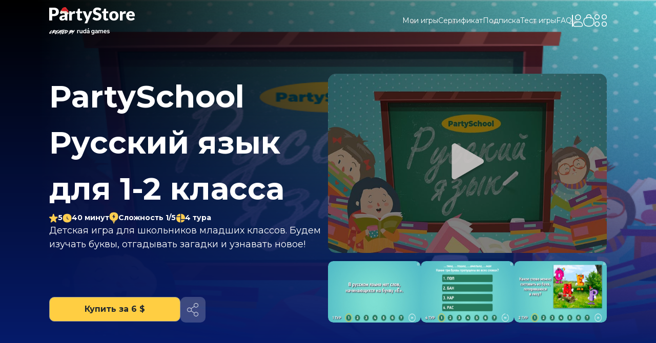

--- FILE ---
content_type: text/html; charset=utf-8
request_url: https://partystore.games/game/3111
body_size: 10134
content:
<!doctype html>
<html data-n-head-ssr>
  <head >
    <title>Викторина PartySchool Русский язык для 1-2 класса от PartyStore (Патистор) - Викторины Kids</title><meta data-n-head="ssr" charset="utf-8"><meta data-n-head="ssr" name="viewport" content="width=device-width, initial-scale=1"><meta data-n-head="ssr" name="yandex-verification" content="c95a094ef1b17c97"><meta data-n-head="ssr" name="og:url" content="https://partystore.games/"><meta data-n-head="ssr" name="og:type" content="website"><meta data-n-head="ssr" name="og:image" content="https://partystore.games/images/partystore.png"><meta data-n-head="ssr" name="og:image:width" content="955"><meta data-n-head="ssr" name="og:image:height" content="427"><meta data-n-head="ssr" name="agency" content="Ananas (https://ananas-web.ru)"><meta data-n-head="ssr" data-hid="title" name="title" content="Викторина PartySchool Русский язык для 1-2 класса от PartyStore (Патистор) - Викторины Kids"><meta data-n-head="ssr" data-hid="og:title" name="og:title" content="Викторина PartySchool Русский язык для 1-2 класса от PartyStore (Патистор) - Викторины Kids"><meta data-n-head="ssr" data-hid="og:description" name="og:description" content="Детская игра для школьников младших классов. Будем изучать буквы, отгадывать загадки и узнавать новое!"><meta data-n-head="ssr" data-hid="description" name="description" content="Детская игра для школьников младших классов. Будем изучать буквы, отгадывать загадки и узнавать новое!"><link data-n-head="ssr" rel="icon" type="image/x-icon" href="/favicon.svg"><link data-n-head="ssr" rel="apple-touch-icon" sizes="180x180" type="image/png" href="/apple-touch-icon.png"><link data-n-head="ssr" rel="stylesheet" href="https://fonts.googleapis.com/css?family=Montserrat:200,400,500,600,700,800&amp;display=swap"><link data-n-head="ssr" rel="stylesheet" href="https://fonts.googleapis.com/css?family=Rubik:400,500,700&amp;display=swap"><link data-n-head="ssr" rel="stylesheet" href="/css/swiper.css"><link data-n-head="ssr" href="https://mc.yandex.ru/metrika/tag.js" rel="preload" as="script"><link data-n-head="ssr" href="https://materials.rudagames.com/quizmaterials/big-brother/bb.js" rel="preload" as="script"><script data-n-head="ssr" src="//www.googleoptimize.com/optimize.js?id=OPT-NHQQ5RV"></script><script data-n-head="ssr" type="text/javascript">window.yaContextCb=window.yaContextCb||[]</script><script data-n-head="ssr" src="//yandex.ru/ads/system/context.js" async></script><script data-n-head="ssr" src="https://vk.com/js/api/openapi.js?159" async></script><link rel="preload" href="/_nuxt/3c24481.js" as="script"><link rel="preload" href="/_nuxt/191210e.js" as="script"><link rel="preload" href="/_nuxt/adf0c1c.js" as="script"><link rel="preload" href="/_nuxt/css/4f76554.css" as="style"><link rel="preload" href="/_nuxt/fcade8a.js" as="script"><link rel="preload" href="/_nuxt/css/619ffb3.css" as="style"><link rel="preload" href="/_nuxt/f890065.js" as="script"><link rel="stylesheet" href="/_nuxt/css/4f76554.css"><link rel="stylesheet" href="/_nuxt/css/619ffb3.css">
  </head>
  <body >
    <div data-server-rendered="true" id="__nuxt"><!----><div id="__layout"><div><div data-v-5446cd2a><div class="googleplay" data-v-5446cd2a><div data-v-6d5a764d data-v-5446cd2a></div></div> <div id="header-container" class="fixed top-0 z-60" data-v-5446cd2a><div class="relative w-full h-full py-4 xl:py-0" data-v-5446cd2a><div class=" w-full h-full absolute top-0 left-0 gradient opacity-0" data-v-5446cd2a></div> <div class="w-full h-full absolute top-0 left-0 overflow-hidden hidden" data-v-5446cd2a><img src="/_nuxt/img/bg-logo.fe8edbd.png" alt="bg-logo" class=" w-full absolute top-0 left-0" data-v-5446cd2a></div> <div class="z-90 boot-container relative flex justify-between items-center h-full mx-auto" data-v-5446cd2a><div class="logo_products flex w-3/12 sm:w-2/6 cursor-pointer" data-v-5446cd2a><a href="/" class="nuxt-link-active" data-v-5446cd2a><img src="/_nuxt/img/ny-logo.7ce412a.svg" alt="partystore-logo" data-v-5446cd2a> <img src="/_nuxt/img/sublogo.4fae7ab.svg" alt="partystore-logo" class="mt-1 md:mt-2" data-v-5446cd2a></a></div> <div class="flex items-center gap-5 lg:gap-9 text-white text-sm relative" data-v-5446cd2a><div class="hidden md:flex items-center md:gap-6 lg:gap-9" data-v-5446cd2a><span class="cursor-pointer" data-v-5446cd2a>
                     Мои игры
                    </span> <button class="cursor-pointer" data-v-5446cd2a>
                     Сертификат
                    </button> <span class="cursor-pointer" data-v-5446cd2a>
                     Подписка
                    </span> <a href="https://player.partystore.games/test" target="_blank" class="cursor-pointer" data-v-5446cd2a>
                        Тест игры
                    </a> <a href="https://promo.partystore.games/faq" target="_blank" class="cursor-pointer" data-v-5446cd2a>
                        FAQ
                    </a> <div class="divider-line" data-v-5446cd2a></div></div> <div data-v-5446cd2a><div data-v-5446cd2a data-v-5446cd2a><div class="relative" data-v-5446cd2a><!----> <div class="cursor-pointer" data-v-5446cd2a><svg width="20" height="25" viewBox="0 0 20 25" fill="none" xmlns="http://www.w3.org/2000/svg" data-v-298f554c data-v-5446cd2a><path d="M1 21.1393C1 18.123 3.12166 15.5537 6.00505 15.0783L6.26477 15.0355C8.57365 14.6548 10.9264 14.6548 13.2352 15.0355L13.4949 15.0783C16.3783 15.5537 18.5 18.123 18.5 21.1393C18.5 22.4431 17.4769 23.5 16.2148 23.5H3.28516C2.0231 23.5 1 22.4431 1 21.1393Z" stroke="white" stroke-width="1.5" data-v-298f554c></path> <path d="M14.8542 5.92188C14.8542 8.64015 12.569 10.8438 9.75003 10.8438C6.93107 10.8438 4.64586 8.64015 4.64586 5.92188C4.64586 3.2036 6.93107 1 9.75003 1C12.569 1 14.8542 3.2036 14.8542 5.92188Z" stroke="white" stroke-width="1.5" data-v-298f554c></path></svg></div></div> <!----></div></div> <div class="relative" data-v-5446cd2a><a href="/cart" data-v-5446cd2a><svg width="22" height="24" viewBox="0 0 22 24" fill="none" xmlns="http://www.w3.org/2000/svg" class="cart-icon" data-v-298f554c data-v-5446cd2a><path d="M1.81637 18.3078L1.12216 18.5916H1.12216L1.81637 18.3078ZM1.38261 11.3066L0.658892 11.1098H0.658892L1.38261 11.3066ZM20.6174 11.3066L21.3411 11.1098V11.1098L20.6174 11.3066ZM20.1836 18.3078L19.4894 18.0239L20.1836 18.3078ZM13.5456 23.0532L13.4302 22.3121L13.5456 23.0532ZM8.4544 23.0532L8.33907 23.7943H8.33907L8.4544 23.0532ZM6.10302 6.73175L5.95427 5.99665L6.10302 6.73175ZM15.897 6.73175L15.7482 7.46685L15.897 6.73175ZM7.51849 22.9076L7.63381 22.1665H7.63381L7.51849 22.9076ZM1.93248 18.5917L2.62669 18.3079H2.62669L1.93248 18.5917ZM14.4815 22.9076L14.5968 23.6487L14.4815 22.9076ZM20.0675 18.5918L20.7617 18.8756L20.0675 18.5918ZM20.5217 10.9547L19.798 11.1515V11.1515L20.5217 10.9547ZM1.47828 10.9547L2.202 11.1515L1.47828 10.9547ZM14.9719 7.03222L14.2853 6.73049L14.9719 7.03222ZM14.019 7.33643C13.8524 7.71565 14.0247 8.15815 14.4039 8.32479C14.7831 8.49143 15.2256 8.31911 15.3923 7.9399L14.019 7.33643ZM7.0281 7.03222L7.71473 6.73049V6.73049L7.0281 7.03222ZM6.60775 7.9399C6.77439 8.31911 7.21689 8.49144 7.59611 8.32479C7.97532 8.15815 8.14765 7.71565 7.98101 7.33644L6.60775 7.9399ZM10.0537 0.842751L10.1798 1.58206L10.1798 1.58206L10.0537 0.842751ZM10.2005 0.817692L10.0743 0.0783824L10.0743 0.0783825L10.2005 0.817692ZM11.7995 0.817692L11.6733 1.557L11.6733 1.557L11.7995 0.817692ZM11.9463 0.84275L12.0725 0.103441L12.0725 0.10344L11.9463 0.84275ZM15.2817 3.93545L16.0142 3.7745L15.2817 3.93545ZM6.71832 3.93545L7.45085 4.0964V4.0964L6.71832 3.93545ZM14.3662 22.1665L13.4302 22.3121L13.6609 23.7943L14.5968 23.6487L14.3662 22.1665ZM8.56972 22.3121L7.63381 22.1665L7.40316 23.6487L8.33907 23.7943L8.56972 22.3121ZM19.798 11.1515L19.8937 11.5033L21.3411 11.1098L21.2454 10.758L19.798 11.1515ZM19.4894 18.0239L19.3733 18.3079L20.7617 18.8756L20.8778 18.5916L19.4894 18.0239ZM2.62669 18.3079L2.51058 18.0239L1.12216 18.5916L1.23827 18.8756L2.62669 18.3079ZM2.10634 11.5034L2.202 11.1515L0.754557 10.758L0.658892 11.1098L2.10634 11.5034ZM2.51058 18.0239C1.66021 15.9442 1.51915 13.6628 2.10634 11.5034L0.658892 11.1098C-0.0151196 13.5886 0.147429 16.2077 1.12216 18.5916L2.51058 18.0239ZM19.8937 11.5033C20.4808 13.6628 20.3398 15.9442 19.4894 18.0239L20.8778 18.5916C21.8526 16.2077 22.0151 13.5886 21.3411 11.1098L19.8937 11.5033ZM13.4302 22.3121C11.8207 22.5626 10.1793 22.5626 8.56972 22.3121L8.33907 23.7943C10.1014 24.0686 11.8985 24.0686 13.6609 23.7943L13.4302 22.3121ZM6.25178 7.46685C9.38247 6.83334 12.6175 6.83334 15.7482 7.46685L16.0457 5.99665C12.7187 5.32341 9.28131 5.32341 5.95427 5.99665L6.25178 7.46685ZM7.63381 22.1665C5.35196 21.8114 3.45537 20.3346 2.62669 18.3079L1.23827 18.8756C2.27515 21.4115 4.6263 23.2165 7.40316 23.6487L7.63381 22.1665ZM14.5968 23.6487C17.3737 23.2165 19.7248 21.4115 20.7617 18.8756L19.3733 18.3079C18.5446 20.3346 16.648 21.8114 14.3662 22.1665L14.5968 23.6487ZM15.7482 7.46685C17.7391 7.86971 19.2966 9.30763 19.798 11.1515L21.2454 10.758C20.5876 8.33862 18.5637 6.50617 16.0457 5.99665L15.7482 7.46685ZM5.95427 5.99665C3.43634 6.50617 1.4124 8.33862 0.754557 10.758L2.202 11.1515C2.70338 9.30763 4.26093 7.86971 6.25178 7.46685L5.95427 5.99665ZM14.2853 6.73049L14.019 7.33643L15.3923 7.9399L15.6585 7.33395L14.2853 6.73049ZM6.34147 7.33395L6.60775 7.9399L7.98101 7.33644L7.71473 6.73049L6.34147 7.33395ZM10.1798 1.58206L10.3267 1.557L10.0743 0.0783825L9.92748 0.103442L10.1798 1.58206ZM11.6733 1.557L11.8202 1.58206L12.0725 0.10344L11.9257 0.078382L11.6733 1.557ZM14.5492 4.0964C14.743 4.97873 14.6516 5.89692 14.2853 6.73049L15.6585 7.33395C16.152 6.21103 16.2766 4.96891 16.0142 3.7745L14.5492 4.0964ZM5.9858 3.7745C5.72336 4.96891 5.84802 6.21103 6.34147 7.33395L7.71473 6.73049C7.34843 5.89692 7.25698 4.97873 7.45085 4.0964L5.9858 3.7745ZM10.3267 1.557C10.772 1.481 11.228 1.481 11.6733 1.557L11.9257 0.0783823C11.3134 -0.0261275 10.6867 -0.0261274 10.0743 0.0783824L10.3267 1.557ZM16.0142 3.7745C15.5969 1.87542 14.0241 0.436519 12.0725 0.103441L11.8202 1.58206C13.2036 1.81817 14.2702 2.8267 14.5492 4.0964L16.0142 3.7745ZM7.45085 4.0964C7.72983 2.8267 8.79641 1.81817 10.1798 1.58206L9.92749 0.103441C7.97592 0.436519 6.40306 1.87542 5.9858 3.7745L7.45085 4.0964Z" fill="white" data-v-298f554c></path></svg></a> <!----></div> <div data-v-5446cd2a><svg width="23.623724" height="23.623726" viewBox="0 0 23.623724 23.623726" fill="none" xmlns="http://www.w3.org/2000/svg" class="cursor-pointer menu-burger" data-v-298f554c data-v-5446cd2a><path d="M 0.93313869,3.3541288 C 1.2149187,2.1528688 2.1528687,1.2149188 3.3541287,0.93313878 v 0 c 1.04104,-0.24419 2.12446,-0.24419 3.1655,0 v 0 c 1.20125,0.28178002 2.13925,1.21973002 2.42095,2.42099002 v 0 c 0.2442,1.04104 0.2442,2.12446 0,3.1655 v 0 c -0.2817,1.20125 -1.2197,2.13925 -2.42095,2.42095 v 0 c -1.04104,0.2442 -2.12446,0.2442 -3.1655,0 v 0 c -1.20126,-0.2817 -2.13921,-1.2197 -2.42099001,-2.42094 v 0 c -0.24419,-1.04105 -0.24419,-2.12447 0,-3.16551 z" stroke="#ffffff" stroke-width="1.5" id="path2" data-v-298f554c></path> <path d="m 0.93313869,17.104079 c 0.28178001,-1.2012 1.21973001,-2.1392 2.42099001,-2.4209 v 0 c 1.04104,-0.2442 2.12446,-0.2442 3.1655,0 v 0 c 1.20125,0.2817 2.13925,1.2197 2.42095,2.4209 v 0 c 0.2442,1.0411 0.2442,2.1245 0,3.1656 v 0 c -0.2817,1.2012 -1.2197,2.1392 -2.42095,2.4209 v 0 c -1.04104,0.2442 -2.12446,0.2442 -3.1655,0 v 0 c -1.20126,-0.2817 -2.13921,-1.2197 -2.42099001,-2.4209 v 0 c -0.24419,-1.0411 -0.24419,-2.1245 0,-3.1656 z" stroke="#ffffff" stroke-width="1.5" id="path4" data-v-298f554c></path> <path d="m 14.683179,3.3541288 c 0.2817,-1.20126 1.2197,-2.13921 2.4209,-2.42099002 v 0 c 1.0411,-0.24419 2.1245,-0.24419 3.1656,0 v 0 c 1.2012,0.28178002 2.1392,1.21973002 2.4209,2.42099002 v 0 c 0.2442,1.04104 0.2442,2.12446 0,3.1655 v 0 c -0.2817,1.20125 -1.2197,2.13925 -2.4209,2.42095 v 0 c -1.0411,0.2442 -2.1245,0.2442 -3.1656,0 v 0 c -1.2012,-0.2817 -2.1392,-1.2197 -2.4209,-2.42094 v 0 c -0.2442,-1.04105 -0.2442,-2.12447 0,-3.16551 z" stroke="#ffffff" stroke-width="1.5" id="path6" data-v-298f554c></path> <path d="m 14.683179,17.104079 c 0.2817,-1.2012 1.2197,-2.1392 2.4209,-2.4209 v 0 c 1.0411,-0.2442 2.1245,-0.2442 3.1656,0 v 0 c 1.2012,0.2817 2.1392,1.2197 2.4209,2.4209 v 0 c 0.2442,1.0411 0.2442,2.1245 0,3.1656 v 0 c -0.2817,1.2012 -1.2197,2.1392 -2.4209,2.4209 v 0 c -1.0411,0.2442 -2.1245,0.2442 -3.1656,0 v 0 c -1.2012,-0.2817 -2.1392,-1.2197 -2.4209,-2.4209 v 0 c -0.2442,-1.0411 -0.2442,-2.1245 0,-3.1656 z" stroke="#ffffff" stroke-width="1.5" id="path8" data-v-298f554c></path></svg></div></div></div></div> <!----> <!----> <!----> <!----></div> <!----> <!----> <!----> <!----></div> <div data-fetch-key="data-v-49d105b0:0" class="game-wrapper" data-v-49d105b0><div class="min-h-screen pt-24 lg:pt-36 relative" data-v-49d105b0><div class="absolute -z-10 top-0 left-0 h-full w-full" data-v-49d105b0><div class="relative" data-v-49d105b0><img src="https://materials.mozgo.com/quizmaterials/350861/G6FIpILmX1Zky019.jpg" alt class="w-full h-half-screen lg:h-screen" data-v-49d105b0> <div class="absolute top-0 left-0 w-full random-image-bg" data-v-49d105b0></div></div></div> <div class="game_card boot-container text-white flex flex-col h-full relative expanded" data-v-49d105b0><div class="grid lg:flex gap-4 lg:gap-12" data-v-49d105b0><div class="hidden lg:flex flex-col gap-6 w-1/2" data-v-49d105b0><h1 class="text-6xl font-bold" data-v-49d105b0>
            PartySchool Русский язык для 1-2 класса
          </h1> <div class="flex gap-3 lg:gap-6" data-v-49d105b0><div class="flex items-center gap-1 md:gap-2 text-sm font-bold" data-v-49d105b0><img src="[data-uri]" alt class="w-2 md:w-auto" data-v-49d105b0>
              5
            </div> <div class="flex items-center gap-1 md:gap-2 text-sm font-bold" data-v-49d105b0><img src="[data-uri]" alt class="w-2 md:w-auto" data-v-49d105b0>
              40 минут
            </div> <div class="flex items-center gap-1 md:gap-2 text-sm font-bold" data-v-49d105b0><img src="/_nuxt/img/charge.6b8967c.svg" alt class="w-2 md:w-auto" data-v-49d105b0>
              Сложность 1/5
            </div> <div class="flex items-center gap-1 md:gap-2 text-sm font-bold" data-v-49d105b0><img src="[data-uri]" alt class="w-2 md:w-auto" data-v-49d105b0>
              4
              тура
            </div></div> <p class="text-lg description" data-v-49d105b0>Детская игра для школьников младших классов. Будем изучать буквы, отгадывать загадки и узнавать новое!</p> <div class="flex gap-6 relative mt-auto" data-v-49d105b0><!----> <div class="w-64" data-v-49d105b0><!----></div> <img src="/_nuxt/img/share.2f18119.svg" alt class="cursor-pointer" data-v-49d105b0> <div class="popup absolute text-10px opacity-0" data-v-49d105b0>
              ✓ Ссылка скопирована
            </div></div></div> <div class="flex flex-col ml-auto w-full md:w-1/2" data-v-49d105b0><div class="flex flex-col justify-between h-full" data-v-49d105b0><div class="video w-full relative" data-v-49d105b0><!----></div> <div class="flex justify-between photo w-auto pt-9 mt-4 gap-2" data-v-49d105b0></div></div></div> <!----></div></div> <div class="boot-container py-24" data-v-49d105b0><div class="text-white relative" data-v-4190868a data-v-49d105b0><h2 class="text-lg lg:text-2xl font-bold mb-3 lg:mb-6" data-v-4190868a>Как играть?</h2> <div class="flex flex-col justify-center lg:justify-start lg:flex-row gap-4 flex-wrap lg:flex-nowrap" data-v-4190868a><div class="rounded-10px overflow-hidden card mx-auto w-full flex-1" data-v-4190868a><img src="/_nuxt/img/how-to-play-1-mobile.1b86930.png" alt class="w-full" data-v-4190868a> <div class="w-full p-4 lg:p-6 text-base min-h-28 lg:min-h-32 relative" data-v-4190868a><div data-v-4190868a><p>Откройте PartyStore<br class="lg:hidden"/> на чём угодно – даже<br class="lg:hidden"/> на холодильнике, если<br class="lg:hidden"/> у него есть экран</p></div> <p class="step" data-v-4190868a>1</p></div></div><div class="rounded-10px overflow-hidden card mx-auto w-full flex-1" data-v-4190868a><img src="/_nuxt/img/how-to-play-2-mobile.24e0de5.png" alt class="w-full" data-v-4190868a> <div class="w-full p-4 lg:p-6 text-base min-h-28 lg:min-h-32 relative" data-v-4190868a><div data-v-4190868a><p>Соберите друзей, коллег<br class="lg:hidden"/> или кота – играть можно<br class="lg:hidden"/> хоть в одиночку, хоть<br class="lg:hidden"/> толпой</p></div> <p class="step" data-v-4190868a>2</p></div></div><div class="rounded-10px overflow-hidden card mx-auto w-full flex-1" data-v-4190868a><img src="/_nuxt/img/how-to-play-3-mobile.dff14b6.png" alt class="w-full" data-v-4190868a> <div class="w-full p-4 lg:p-6 text-base min-h-28 lg:min-h-32 relative" data-v-4190868a><div data-v-4190868a><p>Приготовьте <a href="/answer-paper.pdf" target="_blank" class="underline">бланки</a>,<br class="lg:hidden"/> заметки или просто<br class="lg:hidden"/> включите память на<br class="lg:hidden"/> максимум</p></div> <p class="step" data-v-4190868a>3</p></div></div><div class="rounded-10px overflow-hidden card mx-auto w-full flex-1" data-v-4190868a><img src="/_nuxt/img/how-to-play-4-mobile.2c8ca1a.png" alt class="w-full" data-v-4190868a> <div class="w-full p-4 lg:p-6 text-base min-h-28 lg:min-h-32 relative" data-v-4190868a><div data-v-4190868a><p>Выбирайте игру и вперёд –<br class="lg:hidden"/> смех, спор и восторг<br class="lg:hidden"/> гарантированы!</p></div> <p class="step" data-v-4190868a>4</p></div></div></div></div></div> <div class="boot-container pb-24" data-v-49d105b0><div class="compilation-swiper" data-v-44623ad1 data-v-49d105b0><!----></div></div></div></div> <div class="bg-midnight-blue py-10 md:pt-15 md:pb-26" data-v-dcbc38e6><div class="boot-container mx-auto  flex flex-col gap-8 md:flex-row justify-between text-white text-sm" data-v-dcbc38e6><div class="flex flex-col gap-2 lg:gap-4" data-v-dcbc38e6><a href="https://promo.partystore.games/about_us" target="_blank" data-v-dcbc38e6>О нас</a> <a href="https://fr.rudagames.com/?utm_source=partystore&utm_medium=site&utm_campaign=site" target="_blank" data-v-dcbc38e6>Купить франшизу</a> <a href="https://rudagames.com/" target="_blank" data-v-dcbc38e6>Сыграть в городе</a> <a href="https://rudaevent.com/?utm_source=partystore&utm_medium=screen" target="_blank" data-v-dcbc38e6>Заказать корпоратив</a></div> <div class="flex flex-col gap-2 lg:gap-4" data-v-dcbc38e6><a href="/userAgr.pdf" target="_blank" data-v-dcbc38e6>Пользовательское соглашение</a> <a href="/confidence.pdf" target="_blank" data-v-dcbc38e6>Политика конфиденциальности</a></div> <div class="flex flex-col lg:gap-4" data-v-dcbc38e6><p class="font-bold" data-v-dcbc38e6>Будь в курсе новинок и акций,<br data-v-dcbc38e6>
                    подписывайся на нас<br class="md:hidden" data-v-dcbc38e6> в социальных сетях!</p> <div class="flex gap-3 lg:gap-8 mt-4 lg:mt-0" data-v-dcbc38e6><a href="https://vk.com/partystoregames" target="_blank" data-v-dcbc38e6><img src="/_nuxt/img/vk.deba5b1.svg" alt="vk-icon" data-v-dcbc38e6></a> <a href="https://t.me/partystoregames" target="_blank" data-v-dcbc38e6><img src="[data-uri]" alt="telegram-icon" data-v-dcbc38e6></a></div> <img src="/_nuxt/img/sublogo.4fae7ab.svg" alt class="w-40 mt-2 lg:mt-0" data-v-dcbc38e6></div></div></div> <!----> <!----> <div class="relative portal-classes vue-portal-target"></div></div></div></div><script>window.__NUXT__=(function(a,b,c,d,e,f,g,h,i,j,k,l,m){return {layout:"default",data:[{}],fetch:{"data-v-49d105b0:0":{playVideo:a,disabled:a,copyPopup:a,currentCard:{id:28338,maxPerPage:1000,description:"Детская игра для школьников младших классов. Будем изучать буквы, отгадывать загадки и узнавать новое!",megaphoneDescription:b,category:"Детская",newCategory:g,categoryTitle:g,topic:b,tourCount:h,duration:i,complexity:j,appstoreId:"test_3111_0",party:{id:3111,name:"PartySchool Русский язык для 1-2 класса",price:600,run_count:d,show_on_main_page:a,currency:"USD",age_rating:6,rating:d,complexity:j,duration:i,tourCount:h,slider_media:[{type:"video",link:"https:\u002F\u002Fmaterials.mozgo.com\u002Fquizmaterials\u002F350646\u002FAblwaKtCRSZUdAYi.mp4"},{type:e,link:"https:\u002F\u002Fmaterials.mozgo.com\u002Fquizmaterials\u002F695291\u002FAlhPCqPbajJsYk0t.png"},{type:e,link:"https:\u002F\u002Fmaterials.mozgo.com\u002Fquizmaterials\u002F695293\u002FlI7RCAOQ7gU6VzSv.png"},{type:e,link:"https:\u002F\u002Fmaterials.mozgo.com\u002Fquizmaterials\u002F695292\u002FH2vtX230UxlFz80F.png"}]},popular_rank:b,is_promo:a,published_at:"2022-09-06T00:00:00+03:00",should_be_published_at:"09.01.2022",media:{avatar:"https:\u002F\u002Fmaterials.mozgo.com\u002Fquizmaterials\u002F350752\u002FgeQbR24vJAZUa1yY.jpg",poster:"https:\u002F\u002Fmaterials.mozgo.com\u002Fquizmaterials\u002F350753\u002F0BVZSHdVkhZGvEFZ.jpg",bigCoverMedia:"https:\u002F\u002Fmaterials.mozgo.com\u002Fquizmaterials\u002F350861\u002FG6FIpILmX1Zky019.jpg"},rating:d,review_count:k,review_details:[{count:k,rating:d}],size:205704894,plays_count:56,paid_at:b,hash:b,is_played:b,runs:b,total_runs:b,status:b,shop_item_type:"game",system:l,gameSystem:l,recommendation_tags:[m],ignores_promocodes:a},errorModal:a,isShowPrice:a,errorMessage:c,media:[],show_user_accept_update_modal:a,activeMedia:[]}},error:b,state:{auth:{accessToken:c,lock:a,isLoggedIn:a,user:{avatar_url:c,email:c,id:-1,is_approved:a,name:c,phone:c,purchases:[]},gameId:c,provider:c,passwordToken:c,unauth:a,wasAuthorizedFlag:a},cart:{purchases:[],promocodes:[],certificates:[],certificate:b,partycoins:b,totalcost:b,cartIsLoaded:a,certsIsLoaded:a,spinnerButton:a,purchaseIsAdded:f,isShowCertificateModal:a,requestShowCertificateModal:a,paymentsNewsModal:a,cartChangesModal:a,chooseApplyPromo:a},categoryStore:{categories:b},gameStore:{gamesLoaded:a,isShowedAttention:a,gamesDescription:[{type:"classic",text:"MozgoParty Классическая",description:" игра, в которой собраны универсальные вопросы на всевозможные темы."},{type:"thematic",text:"MozgoParty Тематическая",description:"игра, в которой все вопросы объединены общей тематикой. Это может быть эпоха, киновселенная или даже игра для взрослых."},{type:"partners",text:"MozgoParty Партнерская",description:"бесплатная игра, написанная совместно с каким-либо брендом или компанией."},{type:"special",text:"MozgoParty Специальная",description:" игра, отличная от всех остальных видов игр. Уникальное сочетание туров и тематик."},{type:m,text:"MozgoParty Детская",description:"серия детских игр. Детям - развлечение, родителям - спасение. Только полезные и интересные вопросы для шумной детской компании и семейных вечеров."},{type:"packs",text:"MozgoParty Акции",description:" раздел для всех, кто не ограничивает себя одной игрой. Специальные цены, пакетные предложения. Заглядывайте чаще, общайтесь и играйте больше."},{type:"smeshariki",text:"MozgoParty «Смешарики»",description:"серия игр для детей 5-9 лет. Со Смешариками не бывает скучно: их мир наполнен яркими приключениями и удивительными открытиями! Онлайн-викторина расскажет вашему ребенку интересные и полезные факты о мире и научит новому в игровой форме."},{type:"plot",text:"Сюжетная игра",description:"это отличная возможность стать частью увлекательного приключения \u003Cbr\u003E и примерить на себя новую роль, решая квесты и влияя на ход событий."},{type:"xxl",text:"MozgoParty XXL",description:" 7 туров, новые механики, удвоенное развлечение для вечера в компании друзей. Игра обо всем на свете и вопрос на общий кругозор."}],paginatedGames:b,storeItemsCountArray:b},header:{isTransparent:f},menuDrawer:{isMenuOpen:a},openModal:{supportModal:a},personalArea:{usersGames:b,notRatedGames:[]},search:{keyword:c,isSearchOpen:a,selectedCategory:c}},serverRendered:f,routePath:"\u002Fgame\u002F3111",config:{_app:{basePath:"\u002F",assetsPath:"\u002F_nuxt\u002F",cdnURL:b}}}}(false,null,"",5,"image",true,"Kids",4,"40 минут","1",18,"PARTYSTORE","kids"));</script><script src="/_nuxt/3c24481.js" defer></script><script src="/_nuxt/f890065.js" defer></script><script src="/_nuxt/191210e.js" defer></script><script src="/_nuxt/adf0c1c.js" defer></script><script src="/_nuxt/fcade8a.js" defer></script><script data-n-head="ssr" src="//widget.cloudpayments.ru/bundles/cloudpayments" data-body="true"></script>
  </body>
</html>


--- FILE ---
content_type: text/html; charset=UTF-8
request_url: https://api.partystore.games/?gameId=3111
body_size: 1188
content:
<!doctype html>
<html lang="ru">
    <head>
        <meta charset="utf-8">
        <meta http-equiv="X-UA-Compatible" content="IE=edge">
        <meta name="viewport" content="width=device-width, initial-scale=1">

        <title>Laravel</title>

        <!-- Fonts -->
        <link href="https://fonts.googleapis.com/css?family=Nunito:200,600" rel="stylesheet" type="text/css">

        <!-- Styles -->
        <style>
            html, body {
                background-color: #fff;
                color: #636b6f;
                font-family: 'Nunito', sans-serif;
                font-weight: 200;
                height: 100vh;
                margin: 0;
            }

            .full-height {
                height: 100vh;
            }

            .flex-center {
                align-items: center;
                display: flex;
                justify-content: center;
            }

            .position-ref {
                position: relative;
            }

            .top-right {
                position: absolute;
                right: 10px;
                top: 18px;
            }

            .content {
                text-align: center;
            }

            .title {
                font-size: 84px;
            }

            .links > a {
                color: #636b6f;
                padding: 0 25px;
                font-size: 12px;
                font-weight: 600;
                letter-spacing: .1rem;
                text-decoration: none;
                text-transform: uppercase;
            }

            .m-b-md {
                margin-bottom: 30px;
            }
        </style>
    </head>
    <body>
        <div class="flex-center position-ref full-height">
            
            <div class="content">
                <div class="title m-b-md">
                    Laravel
                </div>

                <div class="links">
                    <a href="https://laravel.com/docs">Documentation</a>
                    <a href="https://laracasts.com">Laracasts</a>
                    <a href="https://laravel-news.com">News</a>
                    <a href="https://nova.laravel.com">Nova</a>
                    <a href="https://forge.laravel.com">Forge</a>
                    <a href="https://github.com/laravel/laravel">GitHub</a>
                </div>
            </div>
        </div>
    </body>
</html>


--- FILE ---
content_type: text/css; charset=UTF-8
request_url: https://partystore.games/_nuxt/css/4f76554.css
body_size: 26355
content:
.modal-backdrop[data-v-edc28746]{position:fixed;top:0;right:0;bottom:0;left:0;overflow:auto;padding:1rem}.backdrop-color[data-v-edc28746]{background-color:rgba(0,0,0,.5)}.modal[data-v-edc28746]{margin-left:auto;margin-right:auto;position:absolute;top:50%;left:50%;transform:translate(-50%,-50%);display:flex;justify-content:center;align-items:center}.modal.wide[data-v-edc28746]{max-width:655px;width:100%}.modal.partners[data-v-edc28746]{max-width:505px;width:100%}.modal[data-v-edc28746]{border-radius:10px;box-shadow:0 15px 30px 0 rgba(0,0,0,.11),0 5px 15px 0 rgba(0,0,0,.08)}[data-v-edc28746]::-webkit-scrollbar{display:none}.spinner[data-v-3dcce013]{top:4px;left:43%;pointer-events:none}.thin-btn[data-v-3dcce013]{height:34px!important;width:170px}.full-btn[data-v-3dcce013]{width:100%}.mozgo-btn[data-v-3dcce013]{height:3.15rem;font-size:.875rem}.large-text[data-v-3dcce013]{font-size:16px!important}.xl-btn[data-v-3dcce013]{height:2.5rem;font-size:.875rem;width:100%}.lg-btn[data-v-3dcce013]{width:100%}.modal-btn[data-v-3dcce013]{width:66%}.modal-large-btn[data-v-3dcce013]{width:83%}.base-btn[data-v-3dcce013]{height:2.7rem;width:250px;font-size:.9rem}.md-btn[data-v-3dcce013]{width:100%;font-size:.875rem;height:2.5rem}.firstScreen-btn[data-v-3dcce013]{width:100%;font-size:14px;height:50px;white-space:nowrap}.sm-btn[data-v-3dcce013]{width:100%}.button-border-one[data-v-3dcce013]{border-width:1px!important}.sub-btn[data-v-3dcce013]{--bg-opacity:1;background-color:#fff;background-color:rgba(255,255,255,var(--bg-opacity));--text-opacity:1;color:#333;color:rgba(51,51,51,var(--text-opacity));--border-opacity:1;border-color:#fff;border-color:rgba(255,255,255,var(--border-opacity))}@media (min-width:768px){.lg-btn[data-v-3dcce013]{width:18.15rem}.xl-btn[data-v-3dcce013]{height:3.125rem;font-size:1.125rem;width:auto}.md-btn[data-v-3dcce013]{width:15.63rem;font-size:1.125rem;height:3.125rem}.mdSmallerText-btn[data-v-3dcce013]{width:15.625rem;font-size:.875rem;height:2.5rem}.sm-btn[data-v-3dcce013]{width:11.25rem}.firstScreen-btn[data-v-3dcce013]{width:249px}.sub-btn[data-v-3dcce013]:hover{background:#dc28c9}}.whitebg-btn[data-v-3dcce013]{--bg-opacity:1;background-color:#fff;background-color:rgba(255,255,255,var(--bg-opacity));color:#333;color:rgba(51,51,51,var(--text-opacity))}.white-btn[data-v-3dcce013],.whitebg-btn[data-v-3dcce013]{--text-opacity:1;--border-opacity:1;border-color:#fff;border-color:rgba(255,255,255,var(--border-opacity))}.white-btn[data-v-3dcce013]{background-color:transparent;color:#fff;color:rgba(255,255,255,var(--text-opacity))}.yellow-btn[data-v-3dcce013]{--bg-opacity:1;background-color:#ffce42;background-color:rgba(255,206,66,var(--bg-opacity));--text-opacity:1;color:#333;color:rgba(51,51,51,var(--text-opacity));--border-opacity:1;border-color:#ffce42;border-color:rgba(255,206,66,var(--border-opacity))}.blue-btn[data-v-3dcce013]{background-color:#0057ff;background-color:rgba(0,87,255,var(--bg-opacity));border-color:#0057ff;border-color:rgba(0,87,255,var(--border-opacity));--bg-opacity:1;background-color:#39f;background-color:rgba(51,153,255,var(--bg-opacity));--text-opacity:1;color:#fff;color:rgba(255,255,255,var(--text-opacity));--border-opacity:1;border-color:#39f;border-color:rgba(51,153,255,var(--border-opacity))}.black-btn[data-v-3dcce013]{background-color:transparent;--text-opacity:1;color:#333;color:rgba(51,51,51,var(--text-opacity));border-color:#979797}.pink-btn[data-v-3dcce013]{--bg-opacity:1;background-color:#bd006c;background-color:rgba(189,0,108,var(--bg-opacity));--border-opacity:1;border-color:#bd006c;border-color:rgba(189,0,108,var(--border-opacity))}.midnight-btn[data-v-3dcce013],.pink-btn[data-v-3dcce013]{--text-opacity:1;color:#fff;color:rgba(255,255,255,var(--text-opacity))}.midnight-btn[data-v-3dcce013]{background-color:#1100d0;border-color:#1100d0}.greeny-btn[data-v-3dcce013]{background-color:#096021;border-color:#096021}.green-btn[data-v-3dcce013],.greeny-btn[data-v-3dcce013]{--text-opacity:1;color:#fff;color:rgba(255,255,255,var(--text-opacity))}.green-btn[data-v-3dcce013]{background-color:#3ba661;border-color:#3ba661}.purple-btn[data-v-3dcce013]{background-color:#6d1fab;border-color:#6d1fab}.brand-purple-btn[data-v-3dcce013],.purple-btn[data-v-3dcce013]{--text-opacity:1;color:#fff;color:rgba(255,255,255,var(--text-opacity))}.brand-purple-btn[data-v-3dcce013]{background-color:#7100bd;border-color:#7100bd}.turquoise-btn[data-v-3dcce013]{background-color:#00ffd1;border-color:#00ffd1;--text-opacity:1;color:#333;color:rgba(51,51,51,var(--text-opacity))}.partycoin-btn[data-v-3dcce013]{background-color:#cd00df;border-color:#cd00df}.azure-btn[data-v-3dcce013],.partycoin-btn[data-v-3dcce013]{--text-opacity:1;color:#fff;color:rgba(255,255,255,var(--text-opacity))}.azure-btn[data-v-3dcce013]{background-color:#28abe7;border-color:#28abe7}.red-btn[data-v-3dcce013]{background-color:#ad3030;border-color:#ad3030}.friday-btn[data-v-3dcce013],.red-btn[data-v-3dcce013]{--text-opacity:1;color:#fff;color:rgba(255,255,255,var(--text-opacity))}.friday-btn[data-v-3dcce013]{background-color:#00179d;border-color:#00179d}.olympic-blue-btn[data-v-3dcce013]{background-color:#7292e2;border-color:#7292e2;--text-opacity:1;color:#333;color:rgba(51,51,51,var(--text-opacity))}.disabled-btn[data-v-3dcce013]{--bg-opacity:1;background-color:#979797;background-color:rgba(151,151,151,var(--bg-opacity));border-color:#979797;border-color:rgba(151,151,151,var(--border-opacity));cursor:default}.cart-btn[data-v-3dcce013],.disabled-btn[data-v-3dcce013]{--text-opacity:1;color:#fff;color:rgba(255,255,255,var(--text-opacity));--border-opacity:1}.cart-btn[data-v-3dcce013]{background-color:transparent;border-color:#ffce42;border-color:rgba(255,206,66,var(--border-opacity))}.button[data-v-3dcce013]{white-space:nowrap}@media (max-width:767px){.thin-btn[data-v-3dcce013]{width:100%;height:34px!important}}input[data-v-501441a9]{border-radius:1px;border-bottom:1px solid #979797;padding-bottom:2px}input.bordered[data-v-501441a9]{border-radius:5px;border:1px solid #fff;padding:3px;color:#fff}input[data-v-501441a9]:not(.bordered):focus{border-bottom:1px solid #7100bd!important}.placeholder[data-v-501441a9]{position:absolute;pointer-events:none;font-weight:700;padding-left:.25rem;top:0;left:0;transition:all .3s}.placeholder.focus[data-v-501441a9],input:-webkit-autofill~.placeholder[data-v-501441a9]{top:-18px;font-size:10px}.error[data-v-501441a9]{left:0;top:100%}.noradius[data-v-501441a9]{-webkit-appearance:none;border-radius:0;-webkit-border-radius:0}input[data-v-501441a9]:-webkit-autofill,input[data-v-501441a9]:-webkit-autofill:active,input[data-v-501441a9]:-webkit-autofill:focus,input[data-v-501441a9]:-webkit-autofill:hover{-webkit-background-clip:text;box-shadow:inset 0 0 20px 20px rgba(35,35,35,.1607843137254902)}img[lazy=loading][data-v-52355665]{filter:blur(1)}img[lazy=loaded][data-v-52355665]{filter:blur(0)}img[data-v-52355665]{background-color:rgba(189,0,108,.2)}.game-card[data-v-1124c232]{background:hsla(0,0%,100%,.1)}h2[data-v-1124c232]{font-weight:600}[data-v-1124c232]::-webkit-scrollbar{width:5px}[data-v-1124c232]::-webkit-scrollbar-track{background:#dae1e7;border-radius:.25rem}[data-v-1124c232]::-webkit-scrollbar-thumb{background:#979797;border-radius:.25rem}[data-v-1124c232]::-webkit-scrollbar-thumb:hover{background:#b4b0c1}.disabled-btn[data-v-1124c232]{--text-opacity:1;color:#979797;color:rgba(151,151,151,var(--text-opacity));cursor:default;background-image:none;border-bottom-width:1px;--border-opacity:1;border-color:#979797;border-color:rgba(151,151,151,var(--border-opacity))}.description[data-v-1124c232]{max-height:70px;overflow-y:auto;padding-right:2px}@media (min-width:768px){.disabled-btn[data-v-1124c232]{--bg-opacity:1;background-color:#979797;background-color:rgba(151,151,151,var(--bg-opacity));--text-opacity:1;color:#fff;color:rgba(255,255,255,var(--text-opacity));--border-opacity:1;border-color:#979797;border-color:rgba(151,151,151,var(--border-opacity));cursor:default}}.gift-input[data-v-1124c232]:focus{border:1px solid #fff}.blur[data-v-1124c232]{filter:blur(5.5px)!important}.currency[data-v-1124c232]{width:-webkit-fit-content;width:-moz-fit-content;width:fit-content}.giftCost[data-v-1124c232]{cursor:default}.currency-sign[data-v-1124c232]{left:12px;bottom:4px;font-size:16px}input[type=number][data-v-1124c232]::-webkit-inner-spin-button,input[type=number][data-v-1124c232]::-webkit-outer-spin-button{-webkit-appearance:none;margin:0}input[type=number][data-v-1124c232]{-moz-appearance:textfield}input[data-v-1124c232]{font-size:16px}.gift-input[data-v-1124c232]{width:100px;height:33px}.summ[data-v-721632bc],h2[data-v-721632bc]{font-weight:600}.card-size[data-v-721632bc]{width:360px}.popup[data-v-721632bc]{width:245px;background:#1f3481;box-shadow:-1px 0 18px 5px rgba(0,0,0,.25);top:30px}@media (max-width:767px){.card-size[data-v-721632bc]{margin-left:auto;margin-right:auto;width:100%}}.modal-backdrop[data-v-b3b3503c]{position:fixed;top:0;right:0;bottom:0;left:0;overflow:auto;padding:2rem;background-color:rgba(0,0,0,.5)}.modal[data-v-b3b3503c]{margin-left:auto;margin-right:auto;position:absolute;top:50%;left:50%;transform:translate(-50%,-50%);display:flex;justify-content:center;align-items:center}.modal.wide[data-v-b3b3503c]{max-width:655px;width:100%}.modal.partners[data-v-b3b3503c]{max-width:505px;width:100%}.modal[data-v-b3b3503c]{border-radius:10px;box-shadow:0 4px 4px 0 rgba(0,0,0,.1),0 0 4px 0 rgba(0,0,0,.1);-webkit-box-shadow:0 4px 4px 0 rgba(0,0,0,.1),0 0 4px 0 rgba(0,0,0,.1)}.long[data-v-b3b3503c]{padding-top:20px!important;border-radius:.5rem;margin-top:700px!important;margin-bottom:70px!important}@media only screen and (min-width:319px) and (max-width:330px){.iphone-head-height[data-v-b3b3503c]{height:5.6rem!important}}[data-v-b3b3503c]::-webkit-scrollbar{display:none}.hover-up-mod[data-v-4a1a09aa]{transition:all .5s}.hover-up-mod[data-v-4a1a09aa]:hover{transition:all .5s;transform:translateY(-3px)}.checkbox:checked+.checkbox-custom[data-v-4a1a09aa]:before{content:"";display:block;position:absolute;left:6px;top:1px;width:8px;height:13px;border:solid #fecd50;border-width:0 3px 3px 0;transform:rotate(45deg)}.checkbox[data-v-4a1a09aa]{display:block;position:absolute;top:0;left:0;width:25px;height:25px;opacity:0}.checkbox-custom[data-v-4a1a09aa]{width:20px;height:20px;border:2px solid #979797;border-radius:4px;flex:none}label span a[data-v-4a1a09aa]{--text-opacity:1;color:#ffce42;color:rgba(255,206,66,var(--text-opacity));text-decoration:underline}.checkbox:checked+.checkbox-custom[data-v-7c6d7a94]:before{content:"";display:block;position:absolute;left:6px;top:1px;width:8px;height:13px;border:solid #fecd50;border-width:0 3px 3px 0;transform:rotate(45deg)}.checkbox[data-v-7c6d7a94]{display:block;position:absolute;top:0;left:0;width:25px;height:25px;opacity:0}.checkbox-custom[data-v-7c6d7a94]{width:20px;height:20px;border:2px solid #979797;border-radius:4px;flex:none}label span a[data-v-7c6d7a94]{--text-opacity:1;color:#ffce42;color:rgba(255,206,66,var(--text-opacity));text-decoration:underline}.send-again[data-v-7c6d7a94]{transition:all .4s ease}@media only screen and (min-width:317px) and (max-width:330px){.iphone-padding-mb-5[data-v-7c6d7a94]{margin-bottom:.1rem!important}}.border-brand[data-v-91d0bd36]{outline:none;border-bottom-color:#bd006c!important;border-left:1px;border-width:1px 1px medium;border-right:1px;border-top:1px}.title[data-v-0873cd64]{--text-opacity:1;color:#979797;color:rgba(151,151,151,var(--text-opacity));font-size:.875rem;margin-bottom:.25rem}.data[data-v-0873cd64]{font-size:1.125rem;font-weight:600}.deny-img[data-v-0873cd64]{width:100px;height:100px}.check-status-button[data-v-0873cd64]:disabled{background-color:grey}.text[data-v-0be4b73d]{display:inline-block;margin-left:5px}.bounceball-main[data-v-0be4b73d],.bounceball[data-v-0be4b73d]{position:relative;display:inline-block;height:37px;width:15px}.bounceball-main[data-v-0be4b73d]:before,.bounceball[data-v-0be4b73d]:before{position:absolute;content:"";display:block;top:0;width:15px;height:15px;border-radius:50%;transform-origin:50%;-webkit-animation:bounce-data-v-0be4b73d .5s ease infinite alternate;animation:bounce-data-v-0be4b73d .5s ease infinite alternate}.bounceball[data-v-0be4b73d]:before{background-color:#bd006c}.bounceball-main[data-v-0be4b73d]:before{background-color:#fff}@-webkit-keyframes bounce-data-v-0be4b73d{0%{top:30px;height:5px;border-radius:60px 60px 20px 20px;transform:scaleX(2)}35%{height:15px;border-radius:50%;transform:scaleX(1)}to{top:0}}@keyframes bounce-data-v-0be4b73d{0%{top:30px;height:5px;border-radius:60px 60px 20px 20px;transform:scaleX(2)}35%{height:15px;border-radius:50%;transform:scaleX(1)}to{top:0}}.selectedLabel[data-v-27aeddb3]{color:#fff}.selectbox[data-v-27aeddb3]{font-size:.875rem}.selectedLabel[data-v-27aeddb3]:hover{color:#fff;background-color:#7100bd}.showBox[data-v-27aeddb3]{min-width:-webkit-fit-content!important;min-width:-moz-fit-content!important;min-width:fit-content!important}.place-width[data-v-27aeddb3]{min-width:300px}.border-brand[data-v-3cacbb75]{outline:none;border-bottom-color:#bd006c!important;border-left:1px;border-width:1px 1px medium;border-right:1px;border-top:1px}.support-label[data-v-3cacbb75]{font-family:Montserrat,serif;font-style:normal;font-weight:700;font-size:14px;line-height:17px;color:#fff;margin-left:.5rem;padding:.4rem 0}.faqs-detail[data-v-3cacbb75],.faqs[data-v-3cacbb75]{font-family:Montserrat;font-style:normal;font-weight:400;font-size:12px;line-height:15px}.faqs[data-v-3cacbb75]{color:#979797}.faqs-detail[data-v-3cacbb75]{margin-bottom:2rem;max-height:120px;overflow:auto;color:#fff}.input[data-v-3cacbb75]{display:none}.showFiles[data-v-3cacbb75]{border:1px solid grey;padding:2px 0 2px 5px;border-radius:10px;position:relative;width:100px;color:#fff;overflow:hidden}.deleteFile[data-v-3cacbb75]{position:absolute;right:5px;top:7px;width:13px;cursor:pointer}.user-name[data-v-3cacbb75]{margin-right:5px}.email[data-v-3cacbb75]{margin-left:5px}.file-name[data-v-3cacbb75]{overflow:hidden;white-space:nowrap;text-overflow:ellipsis;max-width:75px}[data-v-3cacbb75]::-webkit-scrollbar{width:5px}[data-v-3cacbb75]::-webkit-scrollbar-track{background:#dae1e7;border-radius:.25rem}[data-v-3cacbb75]::-webkit-scrollbar-thumb{background:#979797;border-radius:.25rem}[data-v-3cacbb75]::-webkit-scrollbar-thumb:hover{background:#b4b0c1}.arrow[data-v-0768e6d2]{transition:all .5s}.rotate-arrow[data-v-0768e6d2]{transform:rotate(180deg)}.present[data-v-6127cb93]{display:flex;align-items:center;position:static;height:68px;background:hsla(0,0%,100%,.1);border:1px solid #008de0;box-sizing:border-box;border-radius:10px;transition:all .4s;width:230px;overflow:hidden;padding:2px 4px}.present__first-text[data-v-6127cb93]{width:157px}.present__second-text[data-v-6127cb93]{min-width:250px}.text[data-v-6127cb93]{font-style:normal;font-weight:700;font-size:14px;line-height:17px}.subtext[data-v-6127cb93]{color:#fff;font-style:normal;font-weight:400;font-size:12px;line-height:15px}.fade2-enter-active[data-v-6127cb93],.fade-leave-active[data-v-6127cb93]{transition:all .3s}.fade2-enter[data-v-6127cb93]{opacity:0;transform:translateX(120px)}.fade2-leave[data-v-6127cb93]{opacity:0;transform:translateX(-120px)}.fade1-enter-active[data-v-6127cb93],.fade-leave-active[data-v-6127cb93]{transition:all .3s}.fade1-enter[data-v-6127cb93],.fade1-leave[data-v-6127cb93]{opacity:0}@media (min-width:768px){.present[data-v-6127cb93]:hover{width:300px}}@media (max-width:767px){.present[data-v-6127cb93]{width:100%;height:30px;padding:2px 8px}.present__second-text[data-v-6127cb93]{min-width:230px}.fade2-enter[data-v-6127cb93],.fade2-leave[data-v-6127cb93]{transform:none}}.icon-wrapper-main[data-v-da2e2514],.icon-wrapper[data-v-da2e2514]{width:37px;aspect-ratio:1/1}.spinner[data-v-da2e2514]{top:4px;left:43%;pointer-events:none}@media (min-width:1280px){.hover[data-v-da2e2514]{transition:all .5s}.hover[data-v-da2e2514]:hover{transform:translateY(-3px)}}@media (max-width:767px){.hover[data-v-da2e2514]{transition:all .5s}.icon-wrapper-main[data-v-da2e2514]{width:22px}.randomIcon[data-v-da2e2514]{width:30px!important}}.special-margin[data-v-228bc9be]{margin-left:-6px}.shift[data-v-228bc9be]{position:relative;top:1px}@media (min-width:768px) and (max-width:1023px){.card-container[data-v-0e446066]{max-width:584px}}.poster[data-v-0e446066]{height:auto;max-height:135px}.game_card[data-v-0e446066]{width:286px;border-radius:15px;transition-duration:.3s;background:hsla(0,0%,100%,.1)}.game_card.disabled[data-v-0e446066]{filter:grayscale(1);color:#979797}.card[data-v-0e446066]{padding:6px}@media (min-width:768px){.game_card[data-v-0e446066]{height:245px}.card[data-v-0e446066]{padding:8px 10px}}@media (min-width:1280px){.game_card_hover[data-v-0e446066]{border-color:#c4c4c4;transform:scale(1.03);box-shadow:0 5px 15px rgba(0,0,0,.1);z-index:10}}.nuxt-link-active[data-v-0e446066]:after{border-bottom:none!important}.image-shadow[data-v-0e446066]{position:absolute;left:0;top:0;width:100%;height:100%;background:rgba(0,0,0,.326);border-radius:.25rem;color:#fff;display:flex;font-size:.875rem;justify-content:center;align-items:center;opacity:1}.image-owngame[data-v-0e446066]{background:rgba(0,0,0,.4);border-radius:10px}.blur[data-v-0e446066]{filter:blur(5px)}.game_card-description[data-v-0e446066]{display:-webkit-box;-webkit-line-clamp:4;-webkit-box-orient:vertical;overflow-y:auto;max-width:250px;overflow-x:hidden;line-height:15px;text-overflow:ellipsis;height:72px}.game_card-img[data-v-0e446066]{height:134px;border-radius:15px;overflow:hidden;position:relative}.game_card-img img[data-v-0e446066]:not(.shad,.downloads){width:100%;height:134px;border-radius:15px}.loads[data-v-0e446066]{height:54px;width:54px;left:-12px}[data-v-0e446066]::-webkit-scrollbar{width:5px}[data-v-0e446066]::-webkit-scrollbar-track{background:#dae1e7;border-radius:.25rem}[data-v-0e446066]::-webkit-scrollbar-thumb{background:#979797;border-radius:.25rem}[data-v-0e446066]::-webkit-scrollbar-thumb:hover{background:#b4b0c1}.btn-cart[data-v-0e446066],.btn[data-v-0e446066]{right:9%;top:40%}@media (max-width:767px){.btn[data-v-0e446066]{right:11%;top:46%}.btn-cart[data-v-0e446066]{right:7%;top:60%}.game_card[data-v-0e446066]{width:auto;height:auto}.game_card-img[data-v-0e446066],.game_card-img img[data-v-0e446066]:not(.shad,.downloads){width:auto;aspect-ratio:263/150;height:auto}}svg[data-v-298f554c]{transition:all .4s ease}p[data-v-35080864]{font-family:Montserrat,sans-serif}.modal-backdrop[data-v-35080864]{position:fixed;top:0;right:0;bottom:0;left:0;display:grid;place-content:center;background-color:rgba(0,0,0,.5);-webkit-backdrop-filter:blur(10px);backdrop-filter:blur(10px)}.modal[data-v-35080864]{width:750px;overflow-y:auto;border-radius:.85rem;box-shadow:0 15px 30px 0 rgba(0,0,0,.11),0 5px 15px 0 rgba(0,0,0,.08)}@media (max-width:767px){.modal[data-v-35080864]{min-width:320px;width:100%;min-height:500px;height:100%;overflow-y:auto;padding-top:20px;padding-bottom:20px;border-radius:0}.modal-backdrop[data-v-35080864]{display:block}}.game_card[data-v-35080864]{min-height:420px}.game_card-img[data-v-35080864]{border-radius:15px;overflow:hidden;position:relative}@media (min-width:768px){.game_card-img[data-v-35080864]{width:263px;height:150px}}.game_card.disabled[data-v-35080864]{filter:grayscale(1);color:#979797}.image-shadow[data-v-35080864]{background:rgba(0,0,0,.326);border-radius:.25rem;font-size:.875rem;opacity:1}.image-owngame[data-v-35080864]{background:rgba(0,0,0,.4);border-radius:10px}.blur[data-v-35080864]{filter:blur(5px)}@media (max-width:350px){.modal[data-v-35080864]{padding-bottom:90px}}.arrow[data-v-93b3f07e]{transition:all .5s}.rotate-arrow[data-v-93b3f07e]{transform:rotate(180deg)}input[type=number][data-v-93b3f07e]::-webkit-inner-spin-button,input[type=number][data-v-93b3f07e]::-webkit-outer-spin-button{-webkit-appearance:none;margin:0}input[type=number][data-v-93b3f07e]{-moz-appearance:textfield}.coins[data-v-93b3f07e]{width:137px}.question[data-v-93b3f07e]{width:25px;height:25px;border-radius:100%;background:#fff;flex:none}.popper[data-v-93b3f07e]{width:-webkit-max-content;width:-moz-max-content;width:max-content;left:50%;transform:translateX(-50%);top:30px;z-index:10}.expire[data-v-93b3f07e]{border-bottom:1px solid #4a40cd}.range-input[data-v-93b3f07e]{-webkit-appearance:none;-moz-appearance:none;appearance:none;cursor:pointer;outline:none;border-radius:15px;height:2px;background:#979797}.range-input[data-v-93b3f07e]::-webkit-slider-thumb{-webkit-appearance:none;appearance:none;height:10px;width:10px;background-color:#cd00df;border-radius:50%;-webkit-transition:.2s ease-in-out;transition:.2s ease-in-out}@media (max-width:767px){.range-input[data-v-93b3f07e]::-webkit-slider-thumb{height:18px;width:18px}}@media (min-width:1280px){.range-input[data-v-93b3f07e]::-webkit-slider-thumb:hover{box-shadow:0 0 0 8px rgba(205,0,223,.2)}}.range-input[data-v-93b3f07e]::-moz-range-thumb{height:10px;width:10px;background-color:#cd00df;border-radius:50%;-moz-transition:.2s ease-in-out;transition:.2s ease-in-out}.range[data-v-93b3f07e]{position:relative}.range-input[data-v-93b3f07e]{width:100%;margin:0}.range[data-v-93b3f07e]:after,.range[data-v-93b3f07e]:before{content:"";position:absolute;top:71%;width:2px;height:10px;background-color:#333;transform:translateY(-50%)}.range[data-v-93b3f07e]:before{left:0;background-color:#cd00df}.range[data-v-93b3f07e]:after{right:0;background-color:#979797}.link[data-v-93b3f07e]{color:#a36af9}.coins[data-v-93b3f07e]{background:#e1e1e1;height:38px;color:#4a40cd;width:-webkit-fit-content;width:-moz-fit-content;width:fit-content}.compilation[data-v-44623ad1]{background:#1f3481;box-shadow:0 4px 4px 0 rgba(0,0,0,.25)}.swiper-nav[data-v-44623ad1]{background:rgba(0,9,31,.5);width:40px!important;height:40px!important}@media (max-width:767px){.compilation[data-v-44623ad1]{max-height:350px}}.desktopLeftTopBlock[data-v-3b276c96]{display:flex;align-items:center}.header[data-v-3b276c96]{padding:0 0 46px;margin-bottom:17px}.mobileLeftTopBlock[data-v-3b276c96]{display:none}h1[data-v-3b276c96]{font-weight:700}.activeLinkClass[data-v-3b276c96]{border:0!important}.nuxt-link[data-v-3b276c96]{position:relative;font-weight:700}.nuxt-link-active[data-v-3b276c96]:after{content:"";display:block;position:absolute;width:100%;border-bottom:none}@media (max-width:767px){.desktopLeftTopBlock[data-v-3b276c96]{display:none}.mobileLeftTopBlock[data-v-3b276c96]{display:flex;align-items:center;text-align:center}.header[data-v-3b276c96]{padding:0}.compilation[data-v-3b276c96]{max-height:350px}}@media (min-width:1024px){.payment[data-v-3b276c96]{max-width:360px}}.close-cross[data-v-1bb8f1a6]{position:absolute;top:-7px;right:0}.subtext[data-v-1bb8f1a6]{font-weight:200;z-index:10;position:relative}.gift-input[data-v-1bb8f1a6]{width:113px}.gift-input[data-v-1bb8f1a6]:focus{border:1px solid #fff}.shadows[data-v-1bb8f1a6]{box-shadow:-1px 0 18px 5px rgba(0,0,0,.25)}.currency[data-v-1bb8f1a6]{width:-webkit-fit-content;width:-moz-fit-content;width:fit-content}.currency-sign[data-v-1bb8f1a6]{bottom:9px;left:12px;font-size:16px}.giftCost[data-v-1bb8f1a6]{cursor:default}input[type=number][data-v-1bb8f1a6]::-webkit-inner-spin-button,input[type=number][data-v-1bb8f1a6]::-webkit-outer-spin-button{-webkit-appearance:none;margin:0}input[type=number][data-v-1bb8f1a6]{-moz-appearance:textfield}@media (max-width:767px){.gift-input[data-v-1bb8f1a6]{width:100%}}input[data-v-1bb8f1a6]{font-size:16px}.gift-input[data-v-6715afc0]{width:290px}.close-cross[data-v-6715afc0]{position:absolute;top:-7px;right:0}@media (max-width:840px){.gift-input[data-v-6715afc0]{width:100%}}.cookies[data-v-609739e7]{z-index:105}.background[data-v-f08c6b56]{background:#fecd50;color:#000;z-index:110}.close[data-v-f08c6b56]{top:0;right:0}.swiper-nav[data-v-28c9c6f8]{background:hsla(0,0%,100%,.5)}.swiper-nav img[data-v-28c9c6f8]{padding:3px}.first-screen-container[data-v-28c9c6f8]{padding-top:80px;padding-bottom:65px}@media (max-width:1023px){.first-screen-container[data-v-28c9c6f8]{padding-top:82px;padding-bottom:36px}.text-container[data-v-28c9c6f8]{background:rgba(0,1,2,.3)}}@media (min-width:1024px){.firstScreen[data-v-28c9c6f8]{padding:0 63px}.slider-container[data-v-28c9c6f8]{height:426px;border-radius:15px;background-position:65% 100%;background-size:cover!important}}#snow-layer{position:fixed;top:0;left:0;width:100vw;height:100vh;z-index:99999;pointer-events:none;overflow:hidden}.snowflake{position:absolute;top:-40px;will-change:transform;-webkit-animation:fall linear forwards;animation:fall linear forwards}@-webkit-keyframes fall{to{transform:translateY(110vh)}}@keyframes fall{to{transform:translateY(110vh)}}.nav-item__block[data-v-4f739782]{display:flex;justify-content:space-between;width:100%}.nav-item[data-v-4f739782]{color:#979797;font-weight:700}.nav-child[data-v-4f739782]{font-weight:400;font-size:14px;line-height:17px;margin:6px 0;width:180px}.nuxt-link[data-v-4f739782]:after{border-bottom:none}.active-category-bg[data-v-4f739782]{background:hsla(0,0%,100%,.1)}.fade-enter-active[data-v-4f739782]{transition:opacity 1s}.fade-enter[data-v-4f739782],.fade-leave-to[data-v-4f739782]{opacity:0}@media (min-width:1280px){.marquiz[data-v-4b5cd7f2]{transition:all .5s;width:175px}.marquiz[data-v-4b5cd7f2]:hover{transform:translateY(-3px)}}@media (min-width:1366px){.marquiz[data-v-4b5cd7f2]{width:218px}}span[data-v-1fdcb006]{top:-10px;right:-12px;position:absolute;font-size:.75rem;color:#979797}.wrapper[data-v-1fdcb006]{margin-bottom:43px;margin-top:129px}.wrapperSubPage[data-v-1fdcb006]{margin-bottom:43px;margin-top:30px}.nav-item__block[data-v-77f6867c]{display:flex;flex-direction:row;justify-content:center;align-items:center;padding:8px 12px;border-radius:10px;font-size:12px}.nav-child[data-v-77f6867c]{font-weight:400;font-size:14px;line-height:17px;margin:6px 0}.nuxt-link[data-v-77f6867c]:after{border-bottom:none}.swiper-item[data-v-38c07140]{margin-right:8px}span[data-v-38c07140]{top:-10px;right:-12px;position:absolute;font-size:.75rem;color:#979797}.wrapper[data-v-38c07140]{margin-bottom:20px;margin-top:40px}.game_card[data-v-761a262c]{width:277px;height:260px;border-radius:15px;transition-duration:.25s}.game_card.disabled[data-v-761a262c]{filter:grayscale(1);color:#979797}.random_game_card[data-v-761a262c]{height:330px!important}@media (min-width:1024px){.game_card[data-v-761a262c]{height:280px}.game_card_hover[data-v-761a262c]{border-color:#c4c4c4;transform:scale(1.04);box-shadow:0 5px 15px rgba(0,0,0,.1);z-index:10}}.nuxt-link-active[data-v-761a262c]:after{border-bottom:none!important}.image-shadow[data-v-761a262c]{position:absolute;left:0;top:0;width:100%;height:100%;background:rgba(0,0,0,.326);border-radius:.25rem;color:#fff;display:flex;font-size:.875rem;justify-content:center;align-items:center;opacity:1}.image-owngame[data-v-761a262c]{background:rgba(0,0,0,.4);border-radius:10px}.blur[data-v-761a262c]{filter:blur(5px)}.game_card-description[data-v-761a262c]{display:-webkit-box;-webkit-line-clamp:4;-webkit-box-orient:vertical;overflow-y:auto;max-width:250px;overflow-x:hidden;line-height:15px;text-overflow:ellipsis;height:72px}.game_card-img[data-v-761a262c]{height:150px;border-radius:15px;overflow:hidden;position:relative}.game_card-img img[data-v-761a262c]:not(.shad,.downloads){width:100%;height:150px;border-radius:15px}.loads[data-v-761a262c]{height:54px;width:54px;left:-12px}[data-v-761a262c]::-webkit-scrollbar{width:5px}[data-v-761a262c]::-webkit-scrollbar-track{background:#dae1e7;border-radius:.25rem}[data-v-761a262c]::-webkit-scrollbar-thumb{background:#979797;border-radius:.25rem}[data-v-761a262c]::-webkit-scrollbar-thumb:hover{background:#b4b0c1}@media (max-width:767px){.btn[data-v-761a262c]{right:4%}}.btn[data-v-761a262c]{right:5%;top:40%}@media (min-width:768px){.btn[data-v-761a262c]{right:7%}}.swiper-item[data-v-8c160cd0]{width:-webkit-fit-content;width:-moz-fit-content;width:fit-content}.nav-item__block[data-v-8c160cd0]{padding:8px 12px;border-radius:10px;display:flex;justify-content:space-between;width:auto;border:1px solid;margin-right:6px}.nav-child[data-v-8c160cd0]{font-weight:400;font-size:14px;line-height:17px}.nuxt-link[data-v-8c160cd0]:after{border-bottom:none}.icon-wrapper[data-v-42b831ba]{width:52px;aspect-ratio:1/1}.spinner[data-v-42b831ba]{top:4px;left:43%;pointer-events:none}@media (min-width:1280px){.hover[data-v-42b831ba]{transition:all .5s}.hover[data-v-42b831ba]:hover{transform:translateY(-3px)}}.btn[data-v-42b831ba]{box-shadow:0 0 10px rgba(0,0,0,.3);border-radius:20px}.game_card[data-v-56e12d22]{width:277px;height:260px;border:1px solid #fff;border-radius:15px;overflow:hidden;transition-duration:.2s}.game_card.disabled[data-v-56e12d22]{filter:grayscale(1);color:#979797}@media (min-width:1024px){.game_card[data-v-56e12d22]{height:280px}.game_card_hover[data-v-56e12d22]{border-color:#c4c4c4;transform:scale(1.04);box-shadow:0 5px 15px rgba(0,0,0,.1);z-index:10}}.game_card-img[data-v-56e12d22]{height:150px;border-radius:15px;overflow:hidden}

/*    !* -webkit-line-clamp: 4; *!*/.game_card-img img[data-v-56e12d22]{width:100%;height:150px;border-radius:15px}.bg-transparent[data-v-56e12d22]{background-color:transparent}.bg-white[data-v-56e12d22]{--bg-opacity:1;background-color:#fff;background-color:rgba(255,255,255,var(--bg-opacity))}.bg-additional-text[data-v-56e12d22]{--bg-opacity:1;background-color:#979797;background-color:rgba(151,151,151,var(--bg-opacity))}.bg-brand-yellow[data-v-56e12d22]{--bg-opacity:1;background-color:#ffce42;background-color:rgba(255,206,66,var(--bg-opacity))}.bg-brand-blue[data-v-56e12d22]{--bg-opacity:1;background-color:#0057ff;background-color:rgba(0,87,255,var(--bg-opacity))}.bg-brand-pink[data-v-56e12d22]{--bg-opacity:1;background-color:#bd006c;background-color:rgba(189,0,108,var(--bg-opacity))}.bg-brilliant-azure[data-v-56e12d22]{--bg-opacity:1;background-color:#39f;background-color:rgba(51,153,255,var(--bg-opacity))}.bg-grey-light[data-v-56e12d22]{--bg-opacity:1;background-color:#dae1e7;background-color:rgba(218,225,231,var(--bg-opacity))}.bg-orange-bright[data-v-56e12d22]{--bg-opacity:1;background-color:#ff7c03;background-color:rgba(255,124,3,var(--bg-opacity))}.bg-background[data-v-56e12d22]{background-color:hsla(0,0%,100%,.1)}.bg-nero[data-v-56e12d22]{--bg-opacity:1;background-color:#1c1c1c;background-color:rgba(28,28,28,var(--bg-opacity))}.bg-dark-gray[data-v-56e12d22]{--bg-opacity:1;background-color:#080808;background-color:rgba(8,8,8,var(--bg-opacity))}.bg-vivid-red[data-v-56e12d22]{--bg-opacity:1;background-color:#e30202;background-color:rgba(227,2,2,var(--bg-opacity))}.bg-vivid-orange[data-v-56e12d22]{--bg-opacity:1;background-color:#e89901;background-color:rgba(232,153,1,var(--bg-opacity))}.bg-lime-green[data-v-56e12d22]{--bg-opacity:1;background-color:#00af00;background-color:rgba(0,175,0,var(--bg-opacity))}.bg-dark-orange[data-v-56e12d22]{--bg-opacity:1;background-color:#763204;background-color:rgba(118,50,4,var(--bg-opacity))}.bg-red-orange[data-v-56e12d22]{--bg-opacity:1;background-color:#ff4901;background-color:rgba(255,73,1,var(--bg-opacity))}.bg-darker-blue[data-v-56e12d22]{--bg-opacity:1;background-color:#1f3481;background-color:rgba(31,52,129,var(--bg-opacity))}.bg-midnight-blue[data-v-56e12d22]{--bg-opacity:1;background-color:#060021;background-color:rgba(6,0,33,var(--bg-opacity))}.hover\:bg-brand-purple[data-v-56e12d22]:hover{--bg-opacity:1;background-color:#7100bd;background-color:rgba(113,0,189,var(--bg-opacity))}.bg-none[data-v-56e12d22]{background-image:none}.bg-center[data-v-56e12d22]{background-position:50%}.bg-cover[data-v-56e12d22]{background-size:cover}.border-black[data-v-56e12d22]{--border-opacity:1;border-color:#22292f;border-color:rgba(34,41,47,var(--border-opacity))}.border-white[data-v-56e12d22]{--border-opacity:1;border-color:#fff;border-color:rgba(255,255,255,var(--border-opacity))}.border-main-text[data-v-56e12d22]{--border-opacity:1;border-color:#333;border-color:rgba(51,51,51,var(--border-opacity))}.border-additional-text[data-v-56e12d22]{--border-opacity:1;border-color:#979797;border-color:rgba(151,151,151,var(--border-opacity))}.border-brand-light[data-v-56e12d22]{--border-opacity:1;border-color:#bd006c;border-color:rgba(189,0,108,var(--border-opacity))}.border-brand[data-v-56e12d22]{--border-opacity:1;border-color:#5c1a58;border-color:rgba(92,26,88,var(--border-opacity))}.border-brand-yellow[data-v-56e12d22]{--border-opacity:1;border-color:#ffce42;border-color:rgba(255,206,66,var(--border-opacity))}.border-brand-grey-light[data-v-56e12d22]{--border-opacity:1;border-color:#dadada;border-color:rgba(218,218,218,var(--border-opacity))}.border-brand-gray-dark[data-v-56e12d22]{border-color:#979797!important}.border-blue-pacific[data-v-56e12d22]{--border-opacity:1;border-color:#008de0;border-color:rgba(0,141,224,var(--border-opacity))}.border-light-yellow[data-v-56e12d22]{--border-opacity:1;border-color:#ffe31f;border-color:rgba(255,227,31,var(--border-opacity))}.border-dark-red[data-v-56e12d22]{--border-opacity:1;border-color:#aa0606;border-color:rgba(170,6,6,var(--border-opacity))}.hover\:border-white[data-v-56e12d22]:hover{--border-opacity:1;border-color:#fff;border-color:rgba(255,255,255,var(--border-opacity))}.focus\:border-brand-pink[data-v-56e12d22]:focus{--border-opacity:1;border-color:#bd006c;border-color:rgba(189,0,108,var(--border-opacity))}.rounded-none[data-v-56e12d22]{border-radius:0}.rounded[data-v-56e12d22]{border-radius:.25rem}.rounded-lg[data-v-56e12d22]{border-radius:.5rem}.rounded-xl[data-v-56e12d22]{border-radius:.75rem}.rounded-2xl[data-v-56e12d22]{border-radius:1rem}.rounded-3xl[data-v-56e12d22]{border-radius:25px}.rounded-full[data-v-56e12d22]{border-radius:9999px}.rounded-5px[data-v-56e12d22]{border-radius:.313rem}.rounded-10px[data-v-56e12d22]{border-radius:.625rem}.rounded-l-none[data-v-56e12d22]{border-top-left-radius:0;border-bottom-left-radius:0}.rounded-r-lg[data-v-56e12d22]{border-top-right-radius:.5rem;border-bottom-right-radius:.5rem}.rounded-r-xl[data-v-56e12d22]{border-top-right-radius:.75rem;border-bottom-right-radius:.75rem}.border-none[data-v-56e12d22]{border-style:none}.border-0[data-v-56e12d22]{border-width:0}.border-2[data-v-56e12d22]{border-width:2px}.border-4[data-v-56e12d22]{border-width:4px}.border[data-v-56e12d22]{border-width:1px}.border-b[data-v-56e12d22]{border-bottom-width:1px}.cursor-auto[data-v-56e12d22]{cursor:auto}.cursor-default[data-v-56e12d22]{cursor:default}.cursor-pointer[data-v-56e12d22]{cursor:pointer}.block[data-v-56e12d22]{display:block}.inline-block[data-v-56e12d22]{display:inline-block}.inline[data-v-56e12d22]{display:inline}.flex[data-v-56e12d22]{display:flex}.table[data-v-56e12d22]{display:table}.grid[data-v-56e12d22]{display:grid}.contents[data-v-56e12d22]{display:contents}.hidden[data-v-56e12d22]{display:none}.flex-row[data-v-56e12d22]{flex-direction:row}.flex-row-reverse[data-v-56e12d22]{flex-direction:row-reverse}.flex-col[data-v-56e12d22]{flex-direction:column}.flex-col-reverse[data-v-56e12d22]{flex-direction:column-reverse}.flex-wrap[data-v-56e12d22]{flex-wrap:wrap}.place-content-center[data-v-56e12d22]{place-content:center}.items-start[data-v-56e12d22]{align-items:flex-start}.items-end[data-v-56e12d22]{align-items:flex-end}.items-center[data-v-56e12d22]{align-items:center}.items-baseline[data-v-56e12d22]{align-items:baseline}.content-center[data-v-56e12d22]{align-content:center}.self-end[data-v-56e12d22]{align-self:flex-end}.self-center[data-v-56e12d22]{align-self:center}.justify-start[data-v-56e12d22]{justify-content:flex-start}.justify-end[data-v-56e12d22]{justify-content:flex-end}.justify-center[data-v-56e12d22]{justify-content:center}.justify-between[data-v-56e12d22]{justify-content:space-between}.justify-around[data-v-56e12d22]{justify-content:space-around}.flex-1[data-v-56e12d22]{flex:1 1 0%}.flex-auto[data-v-56e12d22]{flex:1 1 auto}.flex-none[data-v-56e12d22]{flex:none}.flex-grow[data-v-56e12d22]{flex-grow:1}.flex-shrink[data-v-56e12d22]{flex-shrink:1}.clearfix[data-v-56e12d22]:after{content:"";display:table;clear:both}.font-sans[data-v-56e12d22]{font-family:system-ui,-apple-system,BlinkMacSystemFont,Segoe UI,Roboto,Helvetica Neue,Arial,Noto Sans,sans-serif,Apple Color Emoji,Segoe UI Emoji,Segoe UI Symbol,Noto Color Emoji}.font-rubik[data-v-56e12d22]{font-family:Rubik,Helvetica,Arial,sans-serif}.font-normal[data-v-56e12d22]{font-weight:400}.font-medium[data-v-56e12d22]{font-weight:500}.font-semibold[data-v-56e12d22]{font-weight:600}.font-bold[data-v-56e12d22]{font-weight:700}.font-extrabold[data-v-56e12d22]{font-weight:800}.h-1[data-v-56e12d22]{height:.25rem}.h-3[data-v-56e12d22]{height:.75rem}.h-4[data-v-56e12d22]{height:1rem}.h-5[data-v-56e12d22]{height:1.25rem}.h-6[data-v-56e12d22]{height:1.5rem}.h-8[data-v-56e12d22]{height:2rem}.h-10[data-v-56e12d22]{height:2.5rem}.h-11[data-v-56e12d22]{height:2.75rem}.h-12[data-v-56e12d22]{height:3rem}.h-24[data-v-56e12d22]{height:6rem}.h-40[data-v-56e12d22]{height:10rem}.h-44[data-v-56e12d22]{height:11rem}.h-48[data-v-56e12d22]{height:12rem}.h-60[data-v-56e12d22]{height:15rem}.h-72[data-v-56e12d22]{height:18rem}.h-80[data-v-56e12d22]{height:20rem}.h-100[data-v-56e12d22]{height:25rem}.h-auto[data-v-56e12d22]{height:auto}.h-full[data-v-56e12d22]{height:100%}.h-screen[data-v-56e12d22]{height:100vh}.h-30vh[data-v-56e12d22]{height:30vh}.h-half-screen[data-v-56e12d22]{height:50vh}.h-80vh[data-v-56e12d22]{height:80vh}.h-fit[data-v-56e12d22]{height:-webkit-fit-content;height:-moz-fit-content;height:fit-content}.text-xs[data-v-56e12d22]{font-size:.75rem}.text-sm[data-v-56e12d22]{font-size:.875rem}.text-base[data-v-56e12d22]{font-size:1rem}.text-lg[data-v-56e12d22]{font-size:1.125rem}.text-xl[data-v-56e12d22]{font-size:1.25rem}.text-2xl[data-v-56e12d22]{font-size:1.5rem}.text-3xl[data-v-56e12d22]{font-size:1.875rem}.text-4xl[data-v-56e12d22]{font-size:2.25rem}.text-5xl[data-v-56e12d22]{font-size:3rem}.text-6xl[data-v-56e12d22]{font-size:3.75rem}.text-uxs[data-v-56e12d22]{font-size:.55rem}.text-10px[data-v-56e12d22]{font-size:.625rem}.text-11px[data-v-56e12d22]{font-size:11px}.text-mxs[data-v-56e12d22]{font-size:.65rem}.text-13px[data-v-56e12d22]{font-size:.8125rem}.text-xm[data-v-56e12d22]{font-size:.9375rem}.text-base-lg[data-v-56e12d22]{font-size:1.065rem}.text-55xl[data-v-56e12d22]{font-size:5.5rem}.leading-4[data-v-56e12d22]{line-height:1rem}.leading-5[data-v-56e12d22]{line-height:1.25rem}.leading-none[data-v-56e12d22]{line-height:1}.leading-tight[data-v-56e12d22]{line-height:1.25}.m-2[data-v-56e12d22]{margin:.5rem}.m-3[data-v-56e12d22]{margin:.75rem}.m-4[data-v-56e12d22]{margin:1rem}.m-5[data-v-56e12d22]{margin:1.25rem}.m-auto[data-v-56e12d22]{margin:auto}.mx-0[data-v-56e12d22]{margin-left:0;margin-right:0}.mx-1[data-v-56e12d22]{margin-left:.25rem;margin-right:.25rem}.my-2[data-v-56e12d22]{margin-top:.5rem;margin-bottom:.5rem}.mx-2[data-v-56e12d22]{margin-left:.5rem;margin-right:.5rem}.my-3[data-v-56e12d22]{margin-top:.75rem;margin-bottom:.75rem}.mx-3[data-v-56e12d22]{margin-left:.75rem;margin-right:.75rem}.my-4[data-v-56e12d22]{margin-top:1rem;margin-bottom:1rem}.mx-4[data-v-56e12d22]{margin-left:1rem;margin-right:1rem}.my-5[data-v-56e12d22]{margin-top:1.25rem;margin-bottom:1.25rem}.my-6[data-v-56e12d22]{margin-top:1.5rem;margin-bottom:1.5rem}.my-10[data-v-56e12d22]{margin-top:2.5rem;margin-bottom:2.5rem}.my-12[data-v-56e12d22]{margin-top:3rem;margin-bottom:3rem}.mx-12[data-v-56e12d22]{margin-left:3rem;margin-right:3rem}.my-16[data-v-56e12d22]{margin-top:4rem;margin-bottom:4rem}.my-20[data-v-56e12d22]{margin-top:5rem;margin-bottom:5rem}.my-auto[data-v-56e12d22]{margin-top:auto;margin-bottom:auto}.mx-auto[data-v-56e12d22]{margin-left:auto;margin-right:auto}.-mx-2[data-v-56e12d22]{margin-left:-.5rem;margin-right:-.5rem}.-mx-3[data-v-56e12d22]{margin-left:-.75rem;margin-right:-.75rem}.mr-0[data-v-56e12d22]{margin-right:0}.mt-1[data-v-56e12d22]{margin-top:.25rem}.mr-1[data-v-56e12d22]{margin-right:.25rem}.mb-1[data-v-56e12d22]{margin-bottom:.25rem}.ml-1[data-v-56e12d22]{margin-left:.25rem}.mt-2[data-v-56e12d22]{margin-top:.5rem}.mr-2[data-v-56e12d22]{margin-right:.5rem}.mb-2[data-v-56e12d22]{margin-bottom:.5rem}.ml-2[data-v-56e12d22]{margin-left:.5rem}.mt-3[data-v-56e12d22]{margin-top:.75rem}.mr-3[data-v-56e12d22]{margin-right:.75rem}.mb-3[data-v-56e12d22]{margin-bottom:.75rem}.ml-3[data-v-56e12d22]{margin-left:.75rem}.mt-4[data-v-56e12d22]{margin-top:1rem}.mr-4[data-v-56e12d22]{margin-right:1rem}.mb-4[data-v-56e12d22]{margin-bottom:1rem}.ml-4[data-v-56e12d22]{margin-left:1rem}.mt-5[data-v-56e12d22]{margin-top:1.25rem}.mr-5[data-v-56e12d22]{margin-right:1.25rem}.mb-5[data-v-56e12d22]{margin-bottom:1.25rem}.ml-5[data-v-56e12d22]{margin-left:1.25rem}.mt-6[data-v-56e12d22]{margin-top:1.5rem}.mr-6[data-v-56e12d22]{margin-right:1.5rem}.mb-6[data-v-56e12d22]{margin-bottom:1.5rem}.ml-6[data-v-56e12d22]{margin-left:1.5rem}.mt-8[data-v-56e12d22]{margin-top:2rem}.mr-8[data-v-56e12d22]{margin-right:2rem}.mb-8[data-v-56e12d22]{margin-bottom:2rem}.ml-8[data-v-56e12d22]{margin-left:2rem}.mt-9[data-v-56e12d22]{margin-top:2.25rem}.mt-10[data-v-56e12d22]{margin-top:2.5rem}.mr-10[data-v-56e12d22]{margin-right:2.5rem}.mb-10[data-v-56e12d22]{margin-bottom:2.5rem}.mt-12[data-v-56e12d22]{margin-top:3rem}.mb-12[data-v-56e12d22]{margin-bottom:3rem}.mt-15[data-v-56e12d22]{margin-top:3.75rem}.mt-16[data-v-56e12d22]{margin-top:4rem}.ml-16[data-v-56e12d22]{margin-left:4rem}.mt-20[data-v-56e12d22]{margin-top:5rem}.mt-22[data-v-56e12d22]{margin-top:5.5rem}.mb-24[data-v-56e12d22]{margin-bottom:6rem}.mt-28[data-v-56e12d22]{margin-top:7rem}.mt-32[data-v-56e12d22]{margin-top:8rem}.mt-40[data-v-56e12d22]{margin-top:10rem}.mt-auto[data-v-56e12d22]{margin-top:auto}.mr-auto[data-v-56e12d22]{margin-right:auto}.mb-auto[data-v-56e12d22]{margin-bottom:auto}.ml-auto[data-v-56e12d22]{margin-left:auto}.-mb-1[data-v-56e12d22]{margin-bottom:-.25rem}.-mt-2[data-v-56e12d22]{margin-top:-.5rem}.-mr-2[data-v-56e12d22]{margin-right:-.5rem}.-ml-2[data-v-56e12d22]{margin-left:-.5rem}.-mt-3[data-v-56e12d22]{margin-top:-.75rem}.-mr-3[data-v-56e12d22]{margin-right:-.75rem}.-mb-3[data-v-56e12d22]{margin-bottom:-.75rem}.-mt-4[data-v-56e12d22]{margin-top:-1rem}.-mr-4[data-v-56e12d22]{margin-right:-1rem}.-ml-4[data-v-56e12d22]{margin-left:-1rem}.-mt-6[data-v-56e12d22]{margin-top:-1.5rem}.-mr-6[data-v-56e12d22]{margin-right:-1.5rem}.-ml-6[data-v-56e12d22]{margin-left:-1.5rem}.-mt-8[data-v-56e12d22]{margin-top:-2rem}.-mt-10[data-v-56e12d22]{margin-top:-2.5rem}.-mr-10[data-v-56e12d22]{margin-right:-2.5rem}.-mb-24[data-v-56e12d22]{margin-bottom:-6rem}.mt-1\/4[data-v-56e12d22]{margin-top:25%}.max-h-third-screen[data-v-56e12d22]{max-height:33vh}.max-h-80vh[data-v-56e12d22]{max-height:80vh}.max-h-95vh[data-v-56e12d22]{max-height:95vh}.max-w-50[data-v-56e12d22]{max-width:12.5rem}.max-w-xs[data-v-56e12d22]{max-width:20rem}.max-w-1024px[data-v-56e12d22]{max-width:1024px}.min-h-12[data-v-56e12d22]{min-height:3rem}.min-h-full[data-v-56e12d22]{min-height:100%}.min-h-screen[data-v-56e12d22]{min-height:100vh}.min-h-half-screen[data-v-56e12d22]{min-height:50vh}.min-w-full[data-v-56e12d22]{min-width:100%}.object-cover[data-v-56e12d22]{-o-object-fit:cover;object-fit:cover}.opacity-0[data-v-56e12d22]{opacity:0}.opacity-50[data-v-56e12d22]{opacity:.5}.outline-none[data-v-56e12d22]{outline:2px solid transparent;outline-offset:2px}.overflow-auto[data-v-56e12d22]{overflow:auto}.overflow-hidden[data-v-56e12d22]{overflow:hidden}.overflow-y-auto[data-v-56e12d22]{overflow-y:auto}.overflow-x-hidden[data-v-56e12d22]{overflow-x:hidden}.overflow-y-hidden[data-v-56e12d22]{overflow-y:hidden}.overflow-x-scroll[data-v-56e12d22]{overflow-x:scroll}.overflow-y-scroll[data-v-56e12d22]{overflow-y:scroll}.scrolling-touch[data-v-56e12d22]{-webkit-overflow-scrolling:touch}.p-1[data-v-56e12d22]{padding:.25rem}.p-2[data-v-56e12d22]{padding:.5rem}.p-3[data-v-56e12d22]{padding:.75rem}.p-4[data-v-56e12d22]{padding:1rem}.p-6[data-v-56e12d22]{padding:1.5rem}.p-10[data-v-56e12d22]{padding:2.5rem}.px-0[data-v-56e12d22]{padding-left:0;padding-right:0}.py-1[data-v-56e12d22]{padding-top:.25rem;padding-bottom:.25rem}.px-1[data-v-56e12d22]{padding-left:.25rem;padding-right:.25rem}.py-2[data-v-56e12d22]{padding-top:.5rem;padding-bottom:.5rem}.px-2[data-v-56e12d22]{padding-left:.5rem;padding-right:.5rem}.py-3[data-v-56e12d22]{padding-top:.75rem;padding-bottom:.75rem}.px-3[data-v-56e12d22]{padding-left:.75rem;padding-right:.75rem}.py-4[data-v-56e12d22]{padding-top:1rem;padding-bottom:1rem}.px-4[data-v-56e12d22]{padding-left:1rem;padding-right:1rem}.py-5[data-v-56e12d22]{padding-top:1.25rem;padding-bottom:1.25rem}.px-5[data-v-56e12d22]{padding-left:1.25rem;padding-right:1.25rem}.py-6[data-v-56e12d22]{padding-top:1.5rem;padding-bottom:1.5rem}.px-6[data-v-56e12d22]{padding-left:1.5rem;padding-right:1.5rem}.py-7[data-v-56e12d22]{padding-top:1.75rem;padding-bottom:1.75rem}.px-7[data-v-56e12d22]{padding-left:1.75rem;padding-right:1.75rem}.py-8[data-v-56e12d22]{padding-top:2rem;padding-bottom:2rem}.px-8[data-v-56e12d22]{padding-left:2rem;padding-right:2rem}.py-10[data-v-56e12d22]{padding-top:2.5rem;padding-bottom:2.5rem}.px-10[data-v-56e12d22]{padding-left:2.5rem;padding-right:2.5rem}.py-12[data-v-56e12d22]{padding-top:3rem;padding-bottom:3rem}.px-12[data-v-56e12d22]{padding-left:3rem;padding-right:3rem}.py-16[data-v-56e12d22]{padding-top:4rem;padding-bottom:4rem}.py-24[data-v-56e12d22]{padding-top:6rem;padding-bottom:6rem}.pr-1[data-v-56e12d22]{padding-right:.25rem}.pl-1[data-v-56e12d22]{padding-left:.25rem}.pt-2[data-v-56e12d22]{padding-top:.5rem}.pr-2[data-v-56e12d22]{padding-right:.5rem}.pt-3[data-v-56e12d22]{padding-top:.75rem}.pb-3[data-v-56e12d22]{padding-bottom:.75rem}.pl-3[data-v-56e12d22]{padding-left:.75rem}.pt-4[data-v-56e12d22]{padding-top:1rem}.pr-4[data-v-56e12d22]{padding-right:1rem}.pb-4[data-v-56e12d22]{padding-bottom:1rem}.pl-4[data-v-56e12d22]{padding-left:1rem}.pt-5[data-v-56e12d22]{padding-top:1.25rem}.pb-5[data-v-56e12d22]{padding-bottom:1.25rem}.pl-5[data-v-56e12d22]{padding-left:1.25rem}.pt-6[data-v-56e12d22]{padding-top:1.5rem}.pr-6[data-v-56e12d22]{padding-right:1.5rem}.pb-6[data-v-56e12d22]{padding-bottom:1.5rem}.pb-7[data-v-56e12d22]{padding-bottom:1.75rem}.pt-8[data-v-56e12d22]{padding-top:2rem}.pb-8[data-v-56e12d22]{padding-bottom:2rem}.pt-10[data-v-56e12d22]{padding-top:2.5rem}.pb-10[data-v-56e12d22]{padding-bottom:2.5rem}.pt-12[data-v-56e12d22]{padding-top:3rem}.pr-12[data-v-56e12d22]{padding-right:3rem}.pb-12[data-v-56e12d22]{padding-bottom:3rem}.pt-16[data-v-56e12d22]{padding-top:4rem}.pb-16[data-v-56e12d22]{padding-bottom:4rem}.pl-16[data-v-56e12d22]{padding-left:4rem}.pt-20[data-v-56e12d22]{padding-top:5rem}.pb-20[data-v-56e12d22]{padding-bottom:5rem}.pt-24[data-v-56e12d22]{padding-top:6rem}.pb-24[data-v-56e12d22]{padding-bottom:6rem}.pb-48[data-v-56e12d22]{padding-bottom:12rem}.pointer-events-none[data-v-56e12d22]{pointer-events:none}.fixed[data-v-56e12d22]{position:fixed}.absolute[data-v-56e12d22]{position:absolute}.relative[data-v-56e12d22]{position:relative}.inset-0[data-v-56e12d22]{top:0;right:0;bottom:0;left:0}.top-0[data-v-56e12d22]{top:0}.right-0[data-v-56e12d22]{right:0}.bottom-0[data-v-56e12d22]{bottom:0}.left-0[data-v-56e12d22]{left:0}.resize[data-v-56e12d22]{resize:both}.shadow[data-v-56e12d22]{box-shadow:0 2px 4px 0 rgba(0,0,0,.1)}.shadow-md[data-v-56e12d22]{box-shadow:0 4px 8px 0 rgba(0,0,0,.12),0 2px 4px 0 rgba(0,0,0,.08)}.shadow-lg[data-v-56e12d22]{box-shadow:0 15px 30px 0 rgba(0,0,0,.11),0 5px 15px 0 rgba(0,0,0,.08)}.shadow-mozgo[data-v-56e12d22]{box-shadow:0 5px 5px rgba(0,0,0,.1),0 0 5px rgba(0,0,0,.1)}.fill-current[data-v-56e12d22]{fill:currentColor}.text-left[data-v-56e12d22]{text-align:left}.text-center[data-v-56e12d22]{text-align:center}.text-justify[data-v-56e12d22]{text-align:justify}.text-black[data-v-56e12d22]{--text-opacity:1;color:#22292f;color:rgba(34,41,47,var(--text-opacity))}.text-white[data-v-56e12d22]{--text-opacity:1;color:#fff;color:rgba(255,255,255,var(--text-opacity))}.text-red[data-v-56e12d22]{--text-opacity:1;color:#e3342f;color:rgba(227,52,47,var(--text-opacity))}.text-menuOrder-dark-blue[data-v-56e12d22]{--text-opacity:1;color:#4a4a4a;color:rgba(74,74,74,var(--text-opacity))}.text-main-text[data-v-56e12d22]{--text-opacity:1;color:#333;color:rgba(51,51,51,var(--text-opacity))}.text-additional-text[data-v-56e12d22]{--text-opacity:1;color:#979797;color:rgba(151,151,151,var(--text-opacity))}.text-brand-yellow[data-v-56e12d22]{--text-opacity:1;color:#ffce42;color:rgba(255,206,66,var(--text-opacity))}.text-brand-grey-light[data-v-56e12d22]{--text-opacity:1;color:#dadada;color:rgba(218,218,218,var(--text-opacity))}.text-brand-red[data-v-56e12d22]{--text-opacity:1;color:#ed1c24;color:rgba(237,28,36,var(--text-opacity))}.text-brand-teal[data-v-56e12d22]{--text-opacity:1;color:#00ac9e;color:rgba(0,172,158,var(--text-opacity))}.text-brand-black[data-v-56e12d22]{--text-opacity:1;color:#333;color:rgba(51,51,51,var(--text-opacity))}.text-brand-gray-dark[data-v-56e12d22]{color:#979797!important}.text-brand-white[data-v-56e12d22]{--text-opacity:1;color:#fff;color:rgba(255,255,255,var(--text-opacity))}.text-brand-blue[data-v-56e12d22]{--text-opacity:1;color:#0057ff;color:rgba(0,87,255,var(--text-opacity))}.text-brand-pink[data-v-56e12d22]{--text-opacity:1;color:#bd006c;color:rgba(189,0,108,var(--text-opacity))}.text-grey[data-v-56e12d22]{--text-opacity:1;color:#b8c2cc;color:rgba(184,194,204,var(--text-opacity))}.text-fuchsia[data-v-56e12d22]{--text-opacity:1;color:#dc28c9;color:rgba(220,40,201,var(--text-opacity))}.text-dark-gray[data-v-56e12d22]{--text-opacity:1;color:#080808;color:rgba(8,8,8,var(--text-opacity))}.text-new-yellow[data-v-56e12d22]{--text-opacity:1;color:#fecd50;color:rgba(254,205,80,var(--text-opacity))}.text-error[data-v-56e12d22]{--text-opacity:1;color:#ff6363;color:rgba(255,99,99,var(--text-opacity))}.hover\:text-white[data-v-56e12d22]:hover{--text-opacity:1;color:#fff;color:rgba(255,255,255,var(--text-opacity))}.hover\:text-gray-700[data-v-56e12d22]:hover{--text-opacity:1;color:#4a5568;color:rgba(74,85,104,var(--text-opacity))}.hover\:text-brand-yellow[data-v-56e12d22]:hover{--text-opacity:1;color:#ffce42;color:rgba(255,206,66,var(--text-opacity))}.uppercase[data-v-56e12d22]{text-transform:uppercase}.underline[data-v-56e12d22]{text-decoration:underline}.no-underline[data-v-56e12d22]{text-decoration:none}.hover\:underline[data-v-56e12d22]:hover{text-decoration:underline}.select-none[data-v-56e12d22]{-webkit-user-select:none;-moz-user-select:none;-ms-user-select:none;user-select:none}.visible[data-v-56e12d22]{visibility:visible}.invisible[data-v-56e12d22]{visibility:hidden}.whitespace-no-wrap[data-v-56e12d22]{white-space:nowrap}.whitespace-pre-wrap[data-v-56e12d22]{white-space:pre-wrap}.w-2[data-v-56e12d22]{width:.5rem}.w-3[data-v-56e12d22]{width:.75rem}.w-4[data-v-56e12d22]{width:1rem}.w-5[data-v-56e12d22]{width:1.25rem}.w-6[data-v-56e12d22]{width:1.5rem}.w-8[data-v-56e12d22]{width:2rem}.w-10[data-v-56e12d22]{width:2.5rem}.w-12[data-v-56e12d22]{width:3rem}.w-24[data-v-56e12d22]{width:6rem}.w-32[data-v-56e12d22]{width:8rem}.w-40[data-v-56e12d22]{width:10rem}.w-48[data-v-56e12d22]{width:12rem}.w-50[data-v-56e12d22]{width:12.5rem}.w-56[data-v-56e12d22]{width:14rem}.w-64[data-v-56e12d22]{width:16rem}.w-72[data-v-56e12d22]{width:18rem}.w-auto[data-v-56e12d22]{width:auto}.w-1\/2[data-v-56e12d22]{width:50%}.w-1\/3[data-v-56e12d22]{width:33.33333%}.w-2\/3[data-v-56e12d22]{width:66.66667%}.w-1\/4[data-v-56e12d22]{width:25%}.w-3\/4[data-v-56e12d22]{width:75%}.w-2\/5[data-v-56e12d22]{width:40%}.w-3\/5[data-v-56e12d22]{width:60%}.w-4\/5[data-v-56e12d22]{width:80%}.w-5\/6[data-v-56e12d22]{width:83.33333%}.w-3\/12[data-v-56e12d22]{width:25%}.w-7\/12[data-v-56e12d22]{width:58.333333%}.w-11\/12[data-v-56e12d22]{width:91.666667%}.w-full[data-v-56e12d22]{width:100%}.w-95\%[data-v-56e12d22]{width:95%}.z-0[data-v-56e12d22]{z-index:0}.z-10[data-v-56e12d22]{z-index:10}.z-20[data-v-56e12d22]{z-index:20}.z-30[data-v-56e12d22]{z-index:30}.z-50[data-v-56e12d22]{z-index:50}.z-60[data-v-56e12d22]{z-index:60}.z-70[data-v-56e12d22]{z-index:70}.z-90[data-v-56e12d22]{z-index:90}.z-100[data-v-56e12d22]{z-index:100}.z-999[data-v-56e12d22]{z-index:999}.gap-1[data-v-56e12d22]{grid-gap:.25rem;gap:.25rem}.gap-2[data-v-56e12d22]{grid-gap:.5rem;gap:.5rem}.gap-3[data-v-56e12d22]{grid-gap:.75rem;gap:.75rem}.gap-4[data-v-56e12d22]{grid-gap:1rem;gap:1rem}.gap-5[data-v-56e12d22]{grid-gap:1.25rem;gap:1.25rem}.gap-6[data-v-56e12d22]{grid-gap:1.5rem;gap:1.5rem}.gap-8[data-v-56e12d22]{grid-gap:2rem;gap:2rem}.gap-10[data-v-56e12d22]{grid-gap:2.5rem;gap:2.5rem}.gap-12[data-v-56e12d22]{grid-gap:3rem;gap:3rem}.gap-24[data-v-56e12d22]{grid-gap:6rem;gap:6rem}.gap-x-4[data-v-56e12d22]{grid-column-gap:1rem;-moz-column-gap:1rem;column-gap:1rem}.grid-cols-1[data-v-56e12d22]{grid-template-columns:repeat(1,minmax(0,1fr))}.grid-cols-2[data-v-56e12d22]{grid-template-columns:repeat(2,minmax(0,1fr))}.transform[data-v-56e12d22]{--transform-translate-x:0;--transform-translate-y:0;--transform-rotate:0;--transform-skew-x:0;--transform-skew-y:0;--transform-scale-x:1;--transform-scale-y:1;transform:translateX(var(--transform-translate-x)) translateY(var(--transform-translate-y)) rotate(var(--transform-rotate)) skewX(var(--transform-skew-x)) skewY(var(--transform-skew-y)) scaleX(var(--transform-scale-x)) scaleY(var(--transform-scale-y))}.rotate-90[data-v-56e12d22]{--transform-rotate:90deg}.rotate-180[data-v-56e12d22]{--transform-rotate:180deg}.-rotate-90[data-v-56e12d22]{--transform-rotate:-90deg}.transition-all[data-v-56e12d22]{transition-property:all}.transition[data-v-56e12d22]{transition-property:background-color,border-color,color,fill,stroke,opacity,box-shadow,transform}.ease-in[data-v-56e12d22]{transition-timing-function:cubic-bezier(.4,0,1,1)}.ease-out[data-v-56e12d22]{transition-timing-function:cubic-bezier(0,0,.2,1)}.ease-in-out[data-v-56e12d22]{transition-timing-function:cubic-bezier(.4,0,.2,1)}.duration-100[data-v-56e12d22]{transition-duration:.1s}@-webkit-keyframes spin-data-v-56e12d22{to{transform:rotate(1turn)}}@keyframes spin-data-v-56e12d22{to{transform:rotate(1turn)}}@-webkit-keyframes ping-data-v-56e12d22{75%,to{transform:scale(2);opacity:0}}@keyframes ping-data-v-56e12d22{75%,to{transform:scale(2);opacity:0}}@-webkit-keyframes pulse-data-v-56e12d22{50%{opacity:.5}}@keyframes pulse-data-v-56e12d22{50%{opacity:.5}}@-webkit-keyframes bounce-data-v-56e12d22{0%,to{transform:translateY(-25%);-webkit-animation-timing-function:cubic-bezier(.8,0,1,1);animation-timing-function:cubic-bezier(.8,0,1,1)}50%{transform:none;-webkit-animation-timing-function:cubic-bezier(0,0,.2,1);animation-timing-function:cubic-bezier(0,0,.2,1)}}@keyframes bounce-data-v-56e12d22{0%,to{transform:translateY(-25%);-webkit-animation-timing-function:cubic-bezier(.8,0,1,1);animation-timing-function:cubic-bezier(.8,0,1,1)}50%{transform:none;-webkit-animation-timing-function:cubic-bezier(0,0,.2,1);animation-timing-function:cubic-bezier(0,0,.2,1)}}[data-v-56e12d22]::-webkit-scrollbar{width:5px}[data-v-56e12d22]::-webkit-scrollbar-track{background:#dae1e7;border-radius:.25rem}[data-v-56e12d22]::-webkit-scrollbar-thumb{background:#979797;border-radius:.25rem}[data-v-56e12d22]::-webkit-scrollbar-thumb:hover{background:#b4b0c1}.old-price[data-v-56e12d22]{-webkit-text-decoration-line:line-through;text-decoration-line:line-through;color:#979797;margin-right:10px}@media (max-width:768px){.separator[data-v-56e12d22]{padding-bottom:4px;border-bottom:1px solid #c4c4c4}.separator[data-v-56e12d22]:last-child{border-bottom:1px solid #fff}}.btn[data-v-56e12d22]{right:2px;top:96px}@media (min-width:768px){.btn[data-v-56e12d22]{right:50px;top:95px}}@media (min-width:1024px){.btn[data-v-56e12d22]{right:13px;top:107px}}@media (min-width:360px){.xxs\:px-2[data-v-56e12d22]{padding-left:.5rem;padding-right:.5rem}}@media (min-width:375px){.xs\:text-sm[data-v-56e12d22]{font-size:.875rem}.xs\:text-11px[data-v-56e12d22]{font-size:11px}.xs\:text-mxs[data-v-56e12d22]{font-size:.65rem}.xs\:my-3[data-v-56e12d22]{margin-top:.75rem;margin-bottom:.75rem}.xs\:mt-4[data-v-56e12d22]{margin-top:1rem}.xs\:mt-5[data-v-56e12d22]{margin-top:1.25rem}.xs\:mt-8[data-v-56e12d22]{margin-top:2rem}.xs\:pt-12[data-v-56e12d22]{padding-top:3rem}}@media (min-width:640px){.sm\:block[data-v-56e12d22]{display:block}.sm\:hidden[data-v-56e12d22]{display:none}.sm\:items-center[data-v-56e12d22]{align-items:center}.sm\:h-4[data-v-56e12d22]{height:1rem}.sm\:h-64[data-v-56e12d22]{height:16rem}.sm\:text-sm[data-v-56e12d22]{font-size:.875rem}.sm\:text-lg[data-v-56e12d22]{font-size:1.125rem}.sm\:text-xl[data-v-56e12d22]{font-size:1.25rem}.sm\:text-2xl[data-v-56e12d22]{font-size:1.5rem}.sm\:text-4xl[data-v-56e12d22]{font-size:2.25rem}.sm\:mx-4[data-v-56e12d22]{margin-left:1rem;margin-right:1rem}.sm\:mr-2[data-v-56e12d22]{margin-right:.5rem}.sm\:mb-5[data-v-56e12d22]{margin-bottom:1.25rem}.sm\:mb-10[data-v-56e12d22]{margin-bottom:2.5rem}.sm\:mt-12[data-v-56e12d22]{margin-top:3rem}.sm\:mt-40[data-v-56e12d22]{margin-top:10rem}.sm\:px-6[data-v-56e12d22]{padding-left:1.5rem;padding-right:1.5rem}.sm\:pt-16[data-v-56e12d22]{padding-top:4rem}.sm\:pt-32[data-v-56e12d22]{padding-top:8rem}.sm\:shadow-md[data-v-56e12d22]{box-shadow:0 4px 8px 0 rgba(0,0,0,.12),0 2px 4px 0 rgba(0,0,0,.08)}.sm\:w-4[data-v-56e12d22]{width:1rem}.sm\:w-1\/2[data-v-56e12d22]{width:50%}.sm\:w-2\/6[data-v-56e12d22]{width:33.333333%}}@media (min-width:768px){.md\:bg-brand-yellow[data-v-56e12d22]{--bg-opacity:1;background-color:#ffce42;background-color:rgba(255,206,66,var(--bg-opacity))}.md\:bg-grey[data-v-56e12d22]{--bg-opacity:1;background-color:#b8c2cc;background-color:rgba(184,194,204,var(--bg-opacity))}.md\:bg-cancel-red-btn[data-v-56e12d22]{--bg-opacity:1;background-color:#ff6363;background-color:rgba(255,99,99,var(--bg-opacity))}.md\:bg-none[data-v-56e12d22]{background-image:none}.md\:rounded-10px[data-v-56e12d22]{border-radius:.625rem}.md\:border-none[data-v-56e12d22]{border-style:none}.md\:block[data-v-56e12d22]{display:block}.md\:flex[data-v-56e12d22]{display:flex}.md\:hidden[data-v-56e12d22]{display:none}.md\:flex-row[data-v-56e12d22]{flex-direction:row}.md\:items-center[data-v-56e12d22]{align-items:center}.md\:self-auto[data-v-56e12d22]{align-self:auto}.md\:justify-end[data-v-56e12d22]{justify-content:flex-end}.md\:justify-center[data-v-56e12d22]{justify-content:center}.md\:font-medium[data-v-56e12d22]{font-weight:500}.md\:h-3[data-v-56e12d22]{height:.75rem}.md\:h-4[data-v-56e12d22]{height:1rem}.md\:h-8[data-v-56e12d22]{height:2rem}.md\:h-12[data-v-56e12d22]{height:3rem}.md\:h-32[data-v-56e12d22]{height:8rem}.md\:h-96[data-v-56e12d22]{height:24rem}.md\:h-100[data-v-56e12d22]{height:25rem}.md\:text-xs[data-v-56e12d22]{font-size:.75rem}.md\:text-sm[data-v-56e12d22]{font-size:.875rem}.md\:text-base[data-v-56e12d22]{font-size:1rem}.md\:text-lg[data-v-56e12d22]{font-size:1.125rem}.md\:text-xl[data-v-56e12d22]{font-size:1.25rem}.md\:text-2xl[data-v-56e12d22]{font-size:1.5rem}.md\:text-4xl[data-v-56e12d22]{font-size:2.25rem}.md\:text-11px[data-v-56e12d22]{font-size:11px}.md\:text-28px[data-v-56e12d22]{font-size:1.75rem}.md\:m-2[data-v-56e12d22]{margin:.5rem}.md\:m-4[data-v-56e12d22]{margin:1rem}.md\:m-5[data-v-56e12d22]{margin:1.25rem}.md\:mx-4[data-v-56e12d22]{margin-left:1rem;margin-right:1rem}.md\:mx-5[data-v-56e12d22]{margin-left:1.25rem;margin-right:1.25rem}.md\:mx-6[data-v-56e12d22]{margin-left:1.5rem;margin-right:1.5rem}.md\:mt-0[data-v-56e12d22]{margin-top:0}.md\:mr-0[data-v-56e12d22]{margin-right:0}.md\:mb-0[data-v-56e12d22]{margin-bottom:0}.md\:ml-0[data-v-56e12d22]{margin-left:0}.md\:mt-2[data-v-56e12d22]{margin-top:.5rem}.md\:mr-2[data-v-56e12d22]{margin-right:.5rem}.md\:ml-2[data-v-56e12d22]{margin-left:.5rem}.md\:mt-3[data-v-56e12d22]{margin-top:.75rem}.md\:mt-4[data-v-56e12d22]{margin-top:1rem}.md\:mr-4[data-v-56e12d22]{margin-right:1rem}.md\:mt-5[data-v-56e12d22]{margin-top:1.25rem}.md\:mb-5[data-v-56e12d22]{margin-bottom:1.25rem}.md\:mt-6[data-v-56e12d22]{margin-top:1.5rem}.md\:mr-6[data-v-56e12d22]{margin-right:1.5rem}.md\:mb-6[data-v-56e12d22]{margin-bottom:1.5rem}.md\:mt-7[data-v-56e12d22]{margin-top:1.5rem}.md\:mt-8[data-v-56e12d22]{margin-top:2rem}.md\:mr-8[data-v-56e12d22]{margin-right:2rem}.md\:mb-8[data-v-56e12d22]{margin-bottom:2rem}.md\:ml-8[data-v-56e12d22]{margin-left:2rem}.md\:mt-10[data-v-56e12d22]{margin-top:2.5rem}.md\:mr-10[data-v-56e12d22]{margin-right:2.5rem}.md\:mb-10[data-v-56e12d22]{margin-bottom:2.5rem}.md\:mt-12[data-v-56e12d22]{margin-top:3rem}.md\:ml-12[data-v-56e12d22]{margin-left:3rem}.md\:mt-14[data-v-56e12d22]{margin-top:3.5rem}.md\:mt-16[data-v-56e12d22]{margin-top:4rem}.md\:mb-20[data-v-56e12d22]{margin-bottom:5rem}.md\:mb-30[data-v-56e12d22]{margin-bottom:7.5rem}.md\:mt-32[data-v-56e12d22]{margin-top:8rem}.md\:mr-32[data-v-56e12d22]{margin-right:8rem}.md\:mr-36[data-v-56e12d22]{margin-right:9rem}.md\:ml-auto[data-v-56e12d22]{margin-left:auto}.md\:-mb-5[data-v-56e12d22]{margin-bottom:-1.25rem}.md\:-mt-8[data-v-56e12d22]{margin-top:-2rem}.md\:overflow-x-auto[data-v-56e12d22]{overflow-x:auto}.md\:p-5[data-v-56e12d22]{padding:1.25rem}.md\:p-6[data-v-56e12d22]{padding:1.5rem}.md\:p-8[data-v-56e12d22]{padding:2rem}.md\:px-0[data-v-56e12d22]{padding-left:0;padding-right:0}.md\:py-6[data-v-56e12d22]{padding-top:1.5rem;padding-bottom:1.5rem}.md\:px-6[data-v-56e12d22]{padding-left:1.5rem;padding-right:1.5rem}.md\:py-8[data-v-56e12d22]{padding-top:2rem;padding-bottom:2rem}.md\:px-8[data-v-56e12d22]{padding-left:2rem;padding-right:2rem}.md\:py-10[data-v-56e12d22]{padding-top:2.5rem;padding-bottom:2.5rem}.md\:px-10[data-v-56e12d22]{padding-left:2.5rem;padding-right:2.5rem}.md\:py-12[data-v-56e12d22]{padding-top:3rem;padding-bottom:3rem}.md\:px-16[data-v-56e12d22]{padding-left:4rem;padding-right:4rem}.md\:py-32[data-v-56e12d22]{padding-top:8rem;padding-bottom:8rem}.md\:pt-0[data-v-56e12d22]{padding-top:0}.md\:pb-0[data-v-56e12d22]{padding-bottom:0}.md\:pt-5[data-v-56e12d22]{padding-top:1.25rem}.md\:pt-8[data-v-56e12d22]{padding-top:2rem}.md\:pb-8[data-v-56e12d22]{padding-bottom:2rem}.md\:pt-10[data-v-56e12d22]{padding-top:2.5rem}.md\:pb-10[data-v-56e12d22]{padding-bottom:2.5rem}.md\:pb-12[data-v-56e12d22]{padding-bottom:3rem}.md\:pt-15[data-v-56e12d22]{padding-top:3.75rem}.md\:pt-16[data-v-56e12d22]{padding-top:4rem}.md\:pb-16[data-v-56e12d22]{padding-bottom:4rem}.md\:pt-20[data-v-56e12d22]{padding-top:5rem}.md\:pb-20[data-v-56e12d22]{padding-bottom:5rem}.md\:pt-24[data-v-56e12d22]{padding-top:6rem}.md\:pb-26[data-v-56e12d22]{padding-bottom:6.5rem}.md\:pt-32[data-v-56e12d22]{padding-top:8rem}.md\:static[data-v-56e12d22]{position:static}.md\:text-left[data-v-56e12d22]{text-align:left}.md\:text-black[data-v-56e12d22]{--text-opacity:1;color:#22292f;color:rgba(34,41,47,var(--text-opacity))}.md\:whitespace-no-wrap[data-v-56e12d22]{white-space:nowrap}.md\:w-3[data-v-56e12d22]{width:.75rem}.md\:w-4[data-v-56e12d22]{width:1rem}.md\:w-5[data-v-56e12d22]{width:1.25rem}.md\:w-32[data-v-56e12d22]{width:8rem}.md\:w-48[data-v-56e12d22]{width:12rem}.md\:w-56[data-v-56e12d22]{width:14rem}.md\:w-64[data-v-56e12d22]{width:16rem}.md\:w-72[data-v-56e12d22]{width:18rem}.md\:w-auto[data-v-56e12d22]{width:auto}.md\:w-1\/2[data-v-56e12d22]{width:50%}.md\:w-1\/3[data-v-56e12d22]{width:33.33333%}.md\:w-2\/3[data-v-56e12d22]{width:66.66667%}.md\:w-1\/4[data-v-56e12d22]{width:25%}.md\:w-2\/5[data-v-56e12d22]{width:40%}.md\:w-3\/5[data-v-56e12d22]{width:60%}.md\:w-4\/5[data-v-56e12d22]{width:80%}.md\:w-5\/12[data-v-56e12d22]{width:41.666667%}.md\:w-7\/12[data-v-56e12d22]{width:58.333333%}.md\:w-10\/12[data-v-56e12d22]{width:83.333333%}.md\:w-full[data-v-56e12d22]{width:100%}.md\:gap-0[data-v-56e12d22]{grid-gap:0;gap:0}.md\:gap-2[data-v-56e12d22]{grid-gap:.5rem;gap:.5rem}.md\:gap-4[data-v-56e12d22]{grid-gap:1rem;gap:1rem}.md\:gap-5[data-v-56e12d22]{grid-gap:1.25rem;gap:1.25rem}.md\:gap-6[data-v-56e12d22]{grid-gap:1.5rem;gap:1.5rem}.md\:gap-8[data-v-56e12d22]{grid-gap:2rem;gap:2rem}.md\:gap-12[data-v-56e12d22]{grid-gap:3rem;gap:3rem}.md\:gap-24[data-v-56e12d22]{grid-gap:6rem;gap:6rem}.md\:gap-x-5[data-v-56e12d22]{grid-column-gap:1.25rem;-moz-column-gap:1.25rem;column-gap:1.25rem}.md\:-rotate-90[data-v-56e12d22]{--transform-rotate:-90deg}}@media (min-width:1024px){.lg\:rounded-none[data-v-56e12d22]{border-radius:0}.lg\:block[data-v-56e12d22]{display:block}.lg\:inline-block[data-v-56e12d22]{display:inline-block}.lg\:flex[data-v-56e12d22]{display:flex}.lg\:hidden[data-v-56e12d22]{display:none}.lg\:flex-row[data-v-56e12d22]{flex-direction:row}.lg\:flex-col[data-v-56e12d22]{flex-direction:column}.lg\:items-start[data-v-56e12d22]{align-items:flex-start}.lg\:items-center[data-v-56e12d22]{align-items:center}.lg\:items-stretch[data-v-56e12d22]{align-items:stretch}.lg\:justify-start[data-v-56e12d22]{justify-content:flex-start}.lg\:justify-end[data-v-56e12d22]{justify-content:flex-end}.lg\:justify-center[data-v-56e12d22]{justify-content:center}.lg\:justify-between[data-v-56e12d22]{justify-content:space-between}.lg\:font-bold[data-v-56e12d22]{font-weight:700}.lg\:h-10[data-v-56e12d22]{height:2.5rem}.lg\:h-16[data-v-56e12d22]{height:4rem}.lg\:h-auto[data-v-56e12d22]{height:auto}.lg\:h-full[data-v-56e12d22]{height:100%}.lg\:h-screen[data-v-56e12d22]{height:100vh}.lg\:h-2\/3[data-v-56e12d22]{height:66.66667%}.lg\:h-3\/5[data-v-56e12d22]{height:60%}.lg\:text-base[data-v-56e12d22]{font-size:1rem}.lg\:text-lg[data-v-56e12d22]{font-size:1.125rem}.lg\:text-xl[data-v-56e12d22]{font-size:1.25rem}.lg\:text-2xl[data-v-56e12d22]{font-size:1.5rem}.lg\:text-4xl[data-v-56e12d22]{font-size:2.25rem}.lg\:text-5xl[data-v-56e12d22]{font-size:3rem}.lg\:text-22px[data-v-56e12d22]{font-size:1.375rem}.lg\:text-42px[data-v-56e12d22]{font-size:2.625rem}.lg\:leading-5[data-v-56e12d22]{line-height:1.25rem}.lg\:m-6[data-v-56e12d22]{margin:1.5rem}.lg\:mx-0[data-v-56e12d22]{margin-left:0;margin-right:0}.lg\:mx-auto[data-v-56e12d22]{margin-left:auto;margin-right:auto}.lg\:mt-0[data-v-56e12d22]{margin-top:0}.lg\:mb-0[data-v-56e12d22]{margin-bottom:0}.lg\:mr-2[data-v-56e12d22]{margin-right:.5rem}.lg\:mb-2[data-v-56e12d22]{margin-bottom:.5rem}.lg\:mt-3[data-v-56e12d22]{margin-top:.75rem}.lg\:mr-4[data-v-56e12d22]{margin-right:1rem}.lg\:mt-5[data-v-56e12d22]{margin-top:1.25rem}.lg\:mt-6[data-v-56e12d22]{margin-top:1.5rem}.lg\:mb-6[data-v-56e12d22]{margin-bottom:1.5rem}.lg\:mt-8[data-v-56e12d22]{margin-top:2rem}.lg\:mt-12[data-v-56e12d22]{margin-top:3rem}.lg\:mb-16[data-v-56e12d22]{margin-bottom:4rem}.lg\:mt-20[data-v-56e12d22]{margin-top:5rem}.lg\:mb-20[data-v-56e12d22]{margin-bottom:5rem}.lg\:mt-auto[data-v-56e12d22]{margin-top:auto}.lg\:ml-auto[data-v-56e12d22]{margin-left:auto}.lg\:-mt-8[data-v-56e12d22]{margin-top:-2rem}.lg\:min-h-32[data-v-56e12d22]{min-height:8rem}.lg\:p-2[data-v-56e12d22]{padding:.5rem}.lg\:p-6[data-v-56e12d22]{padding:1.5rem}.lg\:p-7[data-v-56e12d22]{padding:1.75rem}.lg\:p-16[data-v-56e12d22]{padding:4rem}.lg\:px-0[data-v-56e12d22]{padding-left:0;padding-right:0}.lg\:py-2[data-v-56e12d22]{padding-top:.5rem;padding-bottom:.5rem}.lg\:px-2[data-v-56e12d22]{padding-left:.5rem;padding-right:.5rem}.lg\:py-3[data-v-56e12d22]{padding-top:.75rem;padding-bottom:.75rem}.lg\:px-3[data-v-56e12d22]{padding-left:.75rem;padding-right:.75rem}.lg\:px-4[data-v-56e12d22]{padding-left:1rem;padding-right:1rem}.lg\:py-8[data-v-56e12d22]{padding-top:2rem;padding-bottom:2rem}.lg\:px-8[data-v-56e12d22]{padding-left:2rem;padding-right:2rem}.lg\:px-12[data-v-56e12d22]{padding-left:3rem;padding-right:3rem}.lg\:py-16[data-v-56e12d22]{padding-top:4rem;padding-bottom:4rem}.lg\:py-20[data-v-56e12d22]{padding-top:5rem;padding-bottom:5rem}.lg\:py-24[data-v-56e12d22]{padding-top:6rem;padding-bottom:6rem}.lg\:py-72[data-v-56e12d22]{padding-top:18rem;padding-bottom:18rem}.lg\:pl-2[data-v-56e12d22]{padding-left:.5rem}.lg\:pt-6[data-v-56e12d22]{padding-top:1.5rem}.lg\:pt-8[data-v-56e12d22]{padding-top:2rem}.lg\:pb-8[data-v-56e12d22]{padding-bottom:2rem}.lg\:pt-16[data-v-56e12d22]{padding-top:4rem}.lg\:pb-24[data-v-56e12d22]{padding-bottom:6rem}.lg\:pt-26[data-v-56e12d22]{padding-top:6.5rem}.lg\:pt-30[data-v-56e12d22]{padding-top:7rem}.lg\:pt-36[data-v-56e12d22]{padding-top:9rem}.lg\:pt-40[data-v-56e12d22]{padding-top:10rem}.lg\:pb-56[data-v-56e12d22]{padding-bottom:14rem}.lg\:pt-72[data-v-56e12d22]{padding-top:18rem}.lg\:pb-72[data-v-56e12d22]{padding-bottom:18rem}.lg\:text-left[data-v-56e12d22]{text-align:left}.lg\:text-center[data-v-56e12d22]{text-align:center}.lg\:w-16[data-v-56e12d22]{width:4rem}.lg\:w-40[data-v-56e12d22]{width:10rem}.lg\:w-auto[data-v-56e12d22]{width:auto}.lg\:w-1\/2[data-v-56e12d22]{width:50%}.lg\:w-1\/3[data-v-56e12d22]{width:33.33333%}.lg\:w-1\/4[data-v-56e12d22]{width:25%}.lg\:w-2\/4[data-v-56e12d22]{width:50%}.lg\:w-3\/4[data-v-56e12d22]{width:75%}.lg\:w-3\/5[data-v-56e12d22]{width:60%}.lg\:w-full[data-v-56e12d22]{width:100%}.lg\:gap-2[data-v-56e12d22]{grid-gap:.5rem;gap:.5rem}.lg\:gap-4[data-v-56e12d22]{grid-gap:1rem;gap:1rem}.lg\:gap-6[data-v-56e12d22]{grid-gap:1.5rem;gap:1.5rem}.lg\:gap-8[data-v-56e12d22]{grid-gap:2rem;gap:2rem}.lg\:gap-9[data-v-56e12d22]{grid-gap:36px;gap:36px}.lg\:gap-12[data-v-56e12d22]{grid-gap:3rem;gap:3rem}.lg\:gap-16[data-v-56e12d22]{grid-gap:4rem;gap:4rem}.lg\:gap-20[data-v-56e12d22]{grid-gap:5rem;gap:5rem}.lg\:grid-cols-2[data-v-56e12d22]{grid-template-columns:repeat(2,minmax(0,1fr))}}@media (min-width:1260px){.\32lg\:block[data-v-56e12d22]{display:block}.\32lg\:hidden[data-v-56e12d22]{display:none}.\32lg\:h-full[data-v-56e12d22]{height:100%}.\32lg\:p-20[data-v-56e12d22]{padding:5rem}.\32lg\:py-8[data-v-56e12d22]{padding-top:2rem;padding-bottom:2rem}.\32lg\:top-0[data-v-56e12d22]{top:0}.\32lg\:gap-10[data-v-56e12d22]{grid-gap:2.5rem;gap:2.5rem}}@media (min-width:1280px){.xl\:block[data-v-56e12d22]{display:block}.xl\:flex[data-v-56e12d22]{display:flex}.xl\:hidden[data-v-56e12d22]{display:none}.xl\:flex-col[data-v-56e12d22]{flex-direction:column}.xl\:text-xs[data-v-56e12d22]{font-size:.75rem}.xl\:text-lg[data-v-56e12d22]{font-size:1.125rem}.xl\:text-2xl[data-v-56e12d22]{font-size:1.5rem}.xl\:text-3xl[data-v-56e12d22]{font-size:1.875rem}.xl\:text-32px[data-v-56e12d22]{font-size:2rem}.xl\:text-42px[data-v-56e12d22]{font-size:2.625rem}.xl\:text-4rem[data-v-56e12d22]{font-size:4rem}.xl\:mx-0[data-v-56e12d22]{margin-left:0;margin-right:0}.xl\:mx-16[data-v-56e12d22]{margin-left:4rem;margin-right:4rem}.xl\:mx-auto[data-v-56e12d22]{margin-left:auto;margin-right:auto}.xl\:mt-0[data-v-56e12d22]{margin-top:0}.xl\:mr-0[data-v-56e12d22]{margin-right:0}.xl\:mb-4[data-v-56e12d22]{margin-bottom:1rem}.xl\:mb-16[data-v-56e12d22]{margin-bottom:4rem}.xl\:mb-20[data-v-56e12d22]{margin-bottom:5rem}.xl\:ml-auto[data-v-56e12d22]{margin-left:auto}.xl\:-mr-2[data-v-56e12d22]{margin-right:-.5rem}.xl\:-mb-16[data-v-56e12d22]{margin-bottom:-4rem}.xl\:py-0[data-v-56e12d22]{padding-top:0;padding-bottom:0}.xl\:px-6[data-v-56e12d22]{padding-left:1.5rem;padding-right:1.5rem}.xl\:px-8[data-v-56e12d22]{padding-left:2rem;padding-right:2rem}.xl\:py-10[data-v-56e12d22]{padding-top:2.5rem;padding-bottom:2.5rem}.xl\:px-12[data-v-56e12d22]{padding-left:3rem;padding-right:3rem}.xl\:text-left[data-v-56e12d22]{text-align:left}.xl\:tracking-wide[data-v-56e12d22]{letter-spacing:.025em}.xl\:w-auto[data-v-56e12d22]{width:auto}.xl\:w-3\/4[data-v-56e12d22]{width:75%}.xl\:w-full[data-v-56e12d22]{width:100%}.xl\:gap-4[data-v-56e12d22]{grid-gap:1rem;gap:1rem}.xl\:gap-6[data-v-56e12d22]{grid-gap:1.5rem;gap:1.5rem}.xl\:gap-16[data-v-56e12d22]{grid-gap:4rem;gap:4rem}}@media (min-width:1366px){.xxl\:hidden[data-v-56e12d22]{display:none}.xxl\:text-sm[data-v-56e12d22]{font-size:.875rem}.xxl\:text-lg[data-v-56e12d22]{font-size:1.125rem}.xxl\:mb-0[data-v-56e12d22]{margin-bottom:0}.xxl\:w-56[data-v-56e12d22]{width:14rem}.xxl\:w-72[data-v-56e12d22]{width:18rem}}@media (min-width:1536px){.\32xl\:h-auto[data-v-56e12d22]{height:auto}.\32xl\:text-xl[data-v-56e12d22]{font-size:1.25rem}.\32xl\:text-2xl[data-v-56e12d22]{font-size:1.5rem}.\32xl\:mr-8[data-v-56e12d22]{margin-right:2rem}.\32xl\:py-12[data-v-56e12d22]{padding-top:3rem;padding-bottom:3rem}.\32xl\:w-56[data-v-56e12d22]{width:14rem}}.game_card[data-v-3531c623]{width:286px;transition-duration:.2s;background:hsla(0,0%,100%,.1);border-radius:15px}.card[data-v-3531c623]{padding:6px}@media (min-width:1024px){.game_card[data-v-3531c623]{height:245px}.game_card[data-v-3531c623]:hover{border-color:#c4c4c4;transform:scale(1.04);box-shadow:0 5px 15px rgba(0,0,0,.1);z-index:10}.game_card-img[data-v-3531c623]{height:134px}.card[data-v-3531c623]{padding:8px 10px}}.game_card-img[data-v-3531c623]{height:134px;border-radius:15px;overflow:hidden;position:relative}.game_card-img img[data-v-3531c623]{width:100%;height:134px;border-radius:15px}h1[data-v-3531c623]{line-height:22px;--text-opacity:1;color:#333;color:rgba(51,51,51,var(--text-opacity));font-weight:800;font-size:1.125rem}[data-v-3531c623]::-webkit-scrollbar{width:5px}[data-v-3531c623]::-webkit-scrollbar-track{background:#dae1e7;border-radius:.25rem}[data-v-3531c623]::-webkit-scrollbar-thumb{background:#979797;border-radius:.25rem}[data-v-3531c623]::-webkit-scrollbar-thumb:hover{background:#b4b0c1}@media (max-width:767px){.game_card-img[data-v-3531c623],.game_card-img img[data-v-3531c623],.game_card[data-v-3531c623]{width:auto;aspect-ratio:263/150;height:auto}}.arrow-rotate[data-v-d96c1688]{transform:rotate(180deg)}.paginate-page-number[data-v-d96c1688]{width:35px;height:35px;text-align:center;border-radius:50px;padding-top:5px;font-weight:700}.arrow-rotate[data-v-5d742604]{transform:rotate(180deg)}.items[data-v-790ef473]{top:30px!important}.party_select-item[data-v-790ef473]{padding:10px}@media (min-width:1024px){.party_select-item:hover .darkStore[data-v-790ef473]{opacity:1}}@media (min-width:768px){.open[data-v-790ef473]{max-height:160px;overflow-y:auto}}.selector-handler[data-v-790ef473]{transition:all .2s ease}.selector-handler.deg[data-v-790ef473]{transform:rotate(180deg)}@media (max-width:576px){.items[data-v-790ef473]{width:-webkit-fit-content;width:-moz-fit-content;width:fit-content}}[data-v-790ef473]::-webkit-scrollbar{width:5px}[data-v-790ef473]::-webkit-scrollbar-track{background:#dae1e7;border-radius:.25rem}[data-v-790ef473]::-webkit-scrollbar-thumb{background:#979797;border-radius:.25rem}[data-v-790ef473]::-webkit-scrollbar-thumb:hover{background:#b4b0c1}.prompt[data-popper-placement^=top]>.prompt-arrow{bottom:-6px}.prompt[data-popper-placement^=top]>.prompt-arrow:before{border-bottom:.5px solid #dadada;border-right:.5px solid #dadada}.prompt[data-popper-placement^=bottom]>.prompt-arrow{top:-6px}.prompt[data-popper-placement^=bottom]>.prompt-arrow:before{border-top:.5px solid #dadada;border-left:.5px solid #dadada}.prompt-arrow,.prompt-arrow:before{position:absolute;width:12px;height:12px;background:inherit}.prompt-arrow{visibility:hidden}.prompt-arrow:before{visibility:visible;content:"";transform:rotate(45deg)}.prompt{box-shadow:0 0 4px 0 rgba(0,0,0,.1);border-radius:2px}.prompt img{height:15px}.prompt div{font-family:Montserrat;font-style:normal;font-size:14px;line-height:17px;color:#333}@media (max-width:767px){.prompt div{font-size:12px;line-height:15px;color:#333}.prompt img{height:13px}}.top6{top:-6px}.top6:before{border-top:.5px solid #dadada;border-left:.5px solid #dadada}.bottom6{bottom:-6px}.bottom6:before{border-bottom:.5px solid #dadada;border-right:.5px solid #dadada}.game_card[data-v-df9362dc]{background:hsla(0,0%,100%,.2);border-radius:15px}.cross[data-v-df9362dc]{position:absolute;width:16px;right:24px}.game_card-img[data-v-df9362dc]{border-radius:15px;overflow:hidden;position:relative;width:319px;height:183px}.info[data-v-df9362dc]{width:-webkit-min-content;width:-moz-min-content;width:min-content}.video[data-v-df9362dc]{border-radius:15px;overflow:hidden}.popup[data-v-df9362dc]{background:rgba(0,0,0,.3);top:-20px;border-radius:5px;right:0;transition:all .3s;padding:2px 4px}.thumbnail[data-v-df9362dc]{border-radius:10px}.game_card.disabled[data-v-df9362dc]{filter:grayscale(1);color:#979797}.image-shadow[data-v-df9362dc]{background:rgba(0,0,0,.326);border-radius:.25rem;font-size:.875rem;opacity:1}.image-owngame[data-v-df9362dc]{background:rgba(0,0,0,.4);border-radius:10px}.blur[data-v-df9362dc]{filter:blur(5px)}.play-bg[data-v-df9362dc]{background:rgba(0,0,0,.5)}.game_card[data-v-df9362dc]{max-height:0;opacity:0;overflow:hidden;transition:all .57s ease;padding:0}.game_card.expanded[data-v-df9362dc]{max-height:-webkit-fit-content;max-height:-moz-fit-content;max-height:fit-content;opacity:1;position:relative;padding:24px;margin-bottom:20px}.description[data-v-df9362dc]{max-height:70px;overflow-y:auto;padding-right:2px}[data-v-df9362dc]::-webkit-scrollbar{width:5px}[data-v-df9362dc]::-webkit-scrollbar-track{background:#dae1e7;border-radius:.25rem}[data-v-df9362dc]::-webkit-scrollbar-thumb{background:#979797;border-radius:.25rem}[data-v-df9362dc]::-webkit-scrollbar-thumb:hover{background:#b4b0c1}@media (min-width:768px){.video iframe[data-v-df9362dc]{height:272px}}@media (max-width:767px){.video[data-v-df9362dc]{aspect-ratio:7/4}}@media (min-width:1024px){.game_card.expanded[data-v-df9362dc]{max-height:555px}.popup[data-v-df9362dc]{background:hsla(0,0%,100%,.2);bottom:55px;left:230px}.media[data-v-df9362dc]{width:483px}.video[data-v-df9362dc]{height:272px}.video img[data-v-df9362dc]{border-radius:15px}.photo[data-v-df9362dc],.thumbnail[data-v-df9362dc]{height:87px}}.subs-container[data-v-11ecae54]{grid-template-columns:repeat(1,minmax(0,1fr))}.store-container[data-v-11ecae54]{grid-template-columns:repeat(2,minmax(0,1fr))}.paginate-page-number[data-v-11ecae54]{border:1px solid #333;width:35px;height:35px;text-align:center;border-radius:50px;padding-top:5px;font-weight:700}[data-v-11ecae54] .vs__selected{font-weight:400!important}[data-v-11ecae54] .mozgo-paginate{font-weight:700!important}[data-v-11ecae54] ul.mozgo-paginate{display:flex;height:35px}[data-v-11ecae54] ul.mozgo-paginate li:first-child a:before,[data-v-11ecae54] ul.mozgo-paginate li:last-child a:after{content:"";display:inline-block;background-repeat:no-repeat;background-size:contain;position:relative;width:17px;height:14px}[data-v-11ecae54] ul.mozgo-paginate li:first-child a:before{background-image:url([data-uri]);right:10px}[data-v-11ecae54] ul.mozgo-paginate li:last-child a:after{background-image:url([data-uri]);left:10px}[data-v-11ecae54] ul.mozgo-paginate li{width:35px;height:35px;border-radius:20px;border:1px solid #333;margin:0 10px;display:flex;align-items:center;justify-content:center}[data-v-11ecae54] ul.mozgo-paginate li a{outline:none;text-decoration:none}[data-v-11ecae54] ul.mozgo-paginate li:first-child{width:auto;border:none;margin-right:30px}[data-v-11ecae54] ul.mozgo-paginate li:last-child{width:auto;border-color:#fff;margin-left:30px}[data-v-11ecae54] ul.mozgo-paginate li.active{background:#ffce42;border-color:#fff}[data-v-11ecae54] ul.mozgo-paginate li.disabled{border-color:#fff}[data-v-11ecae54] .tessst{background:url([data-uri]) no-repeat;background-size:contain;width:8px;height:4.5px}[data-v-11ecae54] .vs__dropdown-menu{border-top:1px solid rgba(60,60,60,.26);border-radius:5px;max-width:-webkit-fit-content;max-width:-moz-fit-content;max-width:fit-content}.flex_item[data-v-11ecae54]{flex:1 0 25%;flex-grow:0}.flex_item_full[data-v-11ecae54]{flex:1 0 100%}@media (max-width:1023px){.flex_item[data-v-11ecae54]{flex-grow:1}}@media (min-width:950px){.store-container[data-v-11ecae54]{width:898px;grid-template-columns:repeat(3,1fr)}.old-container[data-v-11ecae54]{width:865px;grid-template-columns:repeat(3,1fr)}}@media (max-width:767px){.hide-element[data-v-11ecae54]{display:none}}@media (min-width:768px) and (max-width:949px){.paginate[data-v-11ecae54]{max-width:584px}}@media (min-width:768px) and (max-width:1200px){.paginate[data-v-11ecae54]{flex:0.9;justify-content:flex-start}}.card-container[data-v-11ecae54]{margin-bottom:20px}.testButton[data-v-78d68182]{margin-bottom:12px}.giftButton[data-v-78d68182]{font-size:12px}.cart[data-v-78d68182]{border-color:#282c30}.iphone[data-v-78d68182]{border-color:#ff3ac4}.rating[data-v-f75daafe]{background-size:cover;background:url(/_nuxt/img/premier-banner-store-bg.ef62d04.png) no-repeat 50% 100%}.search-result[data-v-d6f0d3fe]{font-family:Montserrat;font-style:normal;font-weight:700;font-size:18px;line-height:22px;color:#979797}.cartoon[data-v-d6f0d3fe]{-webkit-animation:fadeIn-data-v-d6f0d3fe 5s;animation:fadeIn-data-v-d6f0d3fe 5s}@media (max-width:767px){.magazin-mozgoparty[data-v-d6f0d3fe]{margin-top:20px;font-size:18px;line-height:22px;margin-right:auto}}@media (min-width:766px){.store-wrapper[data-v-d6f0d3fe]{display:grid;grid-template-columns:1fr 6fr;grid-gap:50px}}.cartoon[data-v-d6f0d3fe]{width:8rem}@keyframes fadeIn-data-v-d6f0d3fe{0%{opacity:0}25%{opacity:.75}50%{opacity:1}75%{opacity:.75}to{opacity:0}}@-webkit-keyframes fadeIn-data-v-d6f0d3fe{0%{opacity:0}25%{opacity:.75}50%{opacity:1}75%{opacity:.75}to{opacity:0}}.activeCategories[data-v-0989f4a4]{display:block}.search-wrapper input[data-v-0989f4a4]{width:100%;color:#fff}input[data-v-0989f4a4]:-webkit-autofill,input[data-v-0989f4a4]:-webkit-autofill:active,input[data-v-0989f4a4]:-webkit-autofill:focus,input[data-v-0989f4a4]:-webkit-autofill:hover{-webkit-box-shadow:inset 100rem 100rem #041f75!important;background-color:#041f75!important}.search-wrapper[data-v-0989f4a4]:before{content:"";display:block;width:100%;height:1px;background-color:#979797;position:absolute;bottom:0;left:0}.search-wrapper img[data-v-0989f4a4]{position:absolute;top:4px;right:0;height:11px;width:11px;cursor:pointer}.search-icon[data-v-0989f4a4]{background:hsla(0,0%,100%,.1);border-radius:10px;padding:8px 34px}.-top-85px[data-v-0989f4a4]{top:-85px}@media (max-width:840px){.activeCategories[data-v-0989f4a4]{display:none}.search-icon[data-v-0989f4a4]{background:none;padding:0}}@media (min-width:1024px){.store-container[data-v-0989f4a4]{width:898px}}.mySwiper2[data-v-4be85dea]{padding:5px 0}.filter[data-v-4be85dea]{flex-shrink:0}.swiper-nav[data-v-4be85dea]{background:rgba(0,9,31,.5);top:120px}.swiper-button-prev[data-v-4be85dea]{left:-16px}.swiper-button-next[data-v-4be85dea]{right:-16px}.active-category-bg[data-v-4be85dea]{background:hsla(0,0%,100%,.1)}@media (max-width:1279px){.filter[data-v-4be85dea]{overflow-x:scroll}.filter-item[data-v-4be85dea]{width:-webkit-max-content;width:-moz-max-content;width:max-content}[data-v-4be85dea]::-webkit-scrollbar{padding-top:5px;height:2px}[data-v-4be85dea]::-webkit-scrollbar-track{background-color:hsla(0,0%,100%,.2);border-radius:12px}[data-v-4be85dea]::-webkit-scrollbar-thumb{border-radius:2px;background-color:rgba(0,0,0,.5)}}@media (min-width:768px){.popular-games-slider[data-v-4be85dea]{max-width:585px}}@media (min-width:1024px){.popular-games-slider[data-v-4be85dea]{max-width:900px}}@media (min-width:1280px){.popular-games-slider[data-v-4be85dea]{max-width:913px;margin-top:74px}}@media (min-width:1366px){.popular-games-slider[data-v-4be85dea]{margin-top:50px}}.swiper-item[data-v-5a5970b2]{margin-right:8px}span[data-v-5a5970b2]{top:-10px;right:-12px;position:absolute;font-size:.75rem;color:#979797}.active-category-class[data-v-5a5970b2]{background:hsla(0,0%,100%,.1);border-radius:10px;border:none}.nuxt-link-active[data-v-5a5970b2]:after{border:none}.filter .swiper-scrollbar[data-v-5a5970b2]{background:hsla(0,0%,100%,.2);border-radius:5px;height:2px}.filter .swiper-scrollbar-drag[data-v-5a5970b2]{background:hsla(0,0%,100%,.4);border-radius:5px}@keyframes fadeIn-data-v-78326141{0%{opacity:0}25%{opacity:.75}50%{opacity:1}75%{opacity:.75}to{opacity:0}}@-webkit-keyframes fadeIn-data-v-78326141{0%{opacity:0}25%{opacity:.75}50%{opacity:1}75%{opacity:.75}to{opacity:0}}.banners[data-v-e1777f70]{grid-template-rows:1fr 1fr 1fr}.certificate[data-v-e1777f70]{background-image:url(/_nuxt/img/bg-certificate-mob.2b13aed.png)}.sale[data-v-e1777f70]{background-image:url(/_nuxt/img/bg-sale.67f1f87.png);min-width:33%}.discount[data-v-e1777f70]{background-image:url(/_nuxt/img/bg-discount-mob.74f1089.png)}.certificate[data-v-e1777f70],.discount[data-v-e1777f70],.sale[data-v-e1777f70]{border-radius:15px;min-height:180px;background-size:cover}@media (max-width:1024px){background-position:bottom}@media (min-width:1024px){.banners[data-v-e1777f70]{height:504px}.certificate[data-v-e1777f70]{background-image:url(/_nuxt/img/bg-certificate.0446b12.png)}.discount[data-v-e1777f70]{background-image:url(/_nuxt/img/bg-discount.0c58b4c.png)}}@media (min-width:1366px){.certificate[data-v-e1777f70],.discount[data-v-e1777f70]{width:345px}}@media (max-width:1399px) and (min-width:768px){.sale[data-v-e1777f70]{display:block;background-image:url(/_nuxt/img/bg-sale-mob.afea20c.png)}}.three-dots-text[data-v-61451de8]{width:200px;white-space:nowrap;overflow:hidden!important;text-overflow:ellipsis}@media (min-width:840px){.plural-star[data-v-61451de8]{width:30px;height:28px}}@media (max-width:768px){.rateGameHeader[data-v-61451de8]{width:100%!important}.plural-star[data-v-61451de8]{width:33px;height:33px}}.gameRate[data-v-85d649d4]{max-height:20rem;overflow-y:auto}[data-v-85d649d4]::-webkit-scrollbar{width:5px}[data-v-85d649d4]::-webkit-scrollbar-button{background:#ccc}[data-v-85d649d4]::-webkit-scrollbar-track-piece{background:#c4c3c3}[data-v-85d649d4]::-webkit-scrollbar-thumb{background:#eee}@media (max-width:768px){.gameRate[data-v-85d649d4]{width:105%}}.nuxt-link-active[data-v-2ea3cf2a]{text-decoration:underline;text-underline-offset:7px;-webkit-text-decoration-color:#ffce42;text-decoration-color:#ffce42;text-decoration-thickness:2px}h1[data-v-2ea3cf2a]{font-size:1.5rem;font-weight:700}.test-game-info[data-v-2ea3cf2a]{font-family:Montserrat;font-style:normal;font-weight:400;font-size:18px;line-height:30px;color:#fff}.test-game-info a[data-v-2ea3cf2a]{border-bottom:1px solid #fff}.hide-scrollbars[data-v-2ea3cf2a]{-ms-overflow-style:none}@media (max-width:767px){.hide-scrollbars[data-v-2ea3cf2a]::-webkit-scrollbar{display:none}.nuxt-link-active[data-v-2ea3cf2a]{text-underline-offset:5px}.test-game-info[data-v-2ea3cf2a]{font-family:Montserrat;font-style:normal;font-weight:400;font-size:14px;line-height:17px;color:#fff}}.flex_item[data-v-89e26842]{flex:1 0 25%;flex-grow:0}.paginate[data-v-89e26842]{display:grid;grid-template-columns:repeat(4,-webkit-min-content);grid-template-columns:repeat(4,min-content);gap:24px;justify-content:center}.nuxt-link-active[data-v-89e26842]:after{content:"";display:block;position:absolute;width:100%;border-bottom:none}@media (max-width:1023px){.flex_item[data-v-89e26842]{flex-grow:1}}@media (min-width:768px) and (max-width:1280px){.paginate[data-v-89e26842]{grid-template-columns:repeat(3,1fr)}}@media (max-width:767px){.paginate[data-v-89e26842]{grid-template-columns:repeat(2,1fr);gap:15px}}@media (min-width:768px){.no-games[data-v-89e26842]{background:hsla(0,0%,100%,.1)}}.checkbox[data-v-6d8f6ffd]{display:none}.checkbox-custom[data-v-6d8f6ffd]{position:relative;width:20px;height:20px;border:2px solid #979797;border-radius:4px}label span a[data-v-6d8f6ffd]{--text-opacity:1;color:#ffce42;color:rgba(255,206,66,var(--text-opacity));text-decoration:underline}.checkbox-custom[data-v-6d8f6ffd],.label[data-v-6d8f6ffd]{display:inline-block;vertical-align:middle}.checkbox:checked+.checkbox-custom[data-v-6d8f6ffd]:before{content:"";display:block;position:absolute;left:4px;top:1px;width:9px;height:14px;border:solid #bd006c;border-width:0 4px 4px 0;transform:rotate(45deg)}.gift-link[data-v-6d8f6ffd]{width:300px;overflow:hidden;text-overflow:ellipsis}.gift-arrow[data-v-6d8f6ffd]{height:10px;width:20px;position:absolute;top:0;bottom:0;right:0;margin:auto;transition:transform .3s ease}.gift-arrow-dir-top[data-v-6d8f6ffd]{transform:rotate(180deg)}.fade-enter-active[data-v-6d8f6ffd],.fade-leave-active[data-v-6d8f6ffd]{transform:translateZ(0);will-change:opacity;transition:opacity .3s}.fade-enter[data-v-6d8f6ffd],.fade-leave-to[data-v-6d8f6ffd]{opacity:0}@media screen and (min-width:576px){.gift-link[data-v-6d8f6ffd]{width:auto;overflow:auto}.gift-arrow[data-v-6d8f6ffd]{height:15px;width:25px}}.gift-card-container[data-v-3ef65f8c]{background:hsla(0,0%,100%,.18);padding:96px 69px;border-radius:15px}.nav-gift-card[data-v-3ef65f8c]{border:1px solid #0b2a5b;border-radius:4px}.gift-cards-stub-desktop[data-v-3ef65f8c]{height:620px}@media (max-width:767px){.gift-card-container[data-v-3ef65f8c]{background:none;padding:0}}.gift-certificate[data-v-2c8438b1]{background:url(/_nuxt/img/gift-card-mob-bg.b99bd65.png);background-size:cover;background-repeat:no-repeat}.gift-certificate-title[data-v-2c8438b1]{font-size:1.125rem}.gift-code-text[data-v-2c8438b1]{font-size:1.5rem;margin-top:-.5rem}.yellow-bold[data-v-2c8438b1]{font-weight:700;--text-opacity:1;color:#ffce42;color:rgba(255,206,66,var(--text-opacity))}.gift-code[data-v-2c8438b1]{padding:1.5rem 2.5rem;margin-top:1.25rem;width:100%;background:url(/_nuxt/img/Subtract.fee2a63.png);background-size:contain;background-repeat:no-repeat}.gift-code-activation[data-v-2c8438b1]{position:absolute;top:-5px;left:7.5%}.gift-certificate-giver-name[data-v-2c8438b1]{margin-top:.75rem;margin-bottom:.75rem}.gift-code-list[data-v-2c8438b1]{margin-top:.75rem;font-size:11px}.gift-date[data-v-2c8438b1]{font-size:8px}.gift-certificate-wrapper[data-v-2c8438b1]{margin-top:85%}@media (max-width:359px){.gift-certificate-wrapper[data-v-2c8438b1]{margin-top:75%}}@media (min-width:768px){.gift-certificate[data-v-2c8438b1]{background:url(/_nuxt/img/gift-card-bg.75427ff.png);overflow:hidden;background-size:cover;background-repeat:no-repeat}.gift-code-activation[data-v-2c8438b1]{position:relative;top:auto;left:auto;background:transparent;z-index:2}.margin-wrapper[data-v-2c8438b1]{margin-left:80px}.gift-certificate-wrapper[data-v-2c8438b1]{display:flex;flex-direction:column;padding:2rem 1rem;justify-content:center;min-height:85%;margin-top:0}.gift-certificate-title[data-v-2c8438b1]{font-weight:700;font-size:2.25rem}.gift-certificate-giver-name[data-v-2c8438b1]{margin-top:1rem;margin-bottom:2.5rem}.gift-code-list[data-v-2c8438b1]{font-size:1.25rem}.gift-code[data-v-2c8438b1]{padding:1.5rem 2.5rem;margin-top:3rem;margin-bottom:3rem;width:100%;background:url(/_nuxt/img/Subtract.fee2a63.png);background-size:contain;background-repeat:no-repeat}.gift-code-activation[data-v-2c8438b1]{position:absolute;top:-10px;left:37px}.gift-date[data-v-2c8438b1]{font-size:18px}}@media screen and (min-width:1600px){.gift-certificate-title[data-v-2c8438b1]{font-size:3rem}.gift-code-text[data-v-2c8438b1]{font-size:3rem;margin-top:0}.gift-certificate-giver-name[data-v-2c8438b1]{margin-top:1.5rem;margin-bottom:4rem}.gift-code-list[data-v-2c8438b1]{font-size:1.5rem}.gift-code[data-v-2c8438b1]{padding:1.5rem 2.5rem;margin-top:3rem;margin-bottom:3rem;width:100%;background:url(/_nuxt/img/Subtract.fee2a63.png);background-size:contain;background-repeat:no-repeat}.gift-code-activation[data-v-2c8438b1]{position:absolute;top:-12px;left:45px}}.error-page[data-v-43494228]{background:#0e0644}.class404[data-v-43494228]{font-family:Rubik,serif;font-size:250px;font-weight:700;text-align:left;text-underline-position:from-font;-webkit-text-decoration-skip-ink:none;text-decoration-skip-ink:none;color:#fff}.bottom-part[data-v-43494228]{background:#120a4d}@media (max-width:1023px){.class404[data-v-43494228]{font-size:150px}}@media (min-width:1024px) and (max-width:1365px){.class404[data-v-43494228]{font-size:200px}}.nuxt-progress{position:fixed;top:0;left:0;right:0;height:2px;width:0;opacity:1;transition:width .1s,opacity .4s;background-color:#0b2a5b;z-index:999999}.nuxt-progress.nuxt-progress-notransition{transition:none}.nuxt-progress-failed{background-color:red}

/*! normalize.css v8.0.1 | MIT License | github.com/necolas/normalize.css */html{line-height:1.15;-webkit-text-size-adjust:100%}body{margin:0}main{display:block}h1{font-size:2em;margin:.67em 0}hr{box-sizing:content-box;height:0;overflow:visible}pre{font-family:monospace,monospace;font-size:1em}a{background-color:transparent}abbr[title]{border-bottom:none;text-decoration:underline;-webkit-text-decoration:underline dotted;text-decoration:underline dotted}b,strong{font-weight:bolder}code,kbd,samp{font-family:monospace,monospace;font-size:1em}small{font-size:80%}sub,sup{font-size:75%;line-height:0;position:relative;vertical-align:baseline}sub{bottom:-.25em}sup{top:-.5em}img{border-style:none}button,input,optgroup,select,textarea{font-family:inherit;font-size:100%;line-height:1.15;margin:0}button,input{overflow:visible}button,select{text-transform:none}[type=button],[type=reset],[type=submit],button{-webkit-appearance:button}[type=button]::-moz-focus-inner,[type=reset]::-moz-focus-inner,[type=submit]::-moz-focus-inner,button::-moz-focus-inner{border-style:none;padding:0}[type=button]:-moz-focusring,[type=reset]:-moz-focusring,[type=submit]:-moz-focusring,button:-moz-focusring{outline:1px dotted ButtonText}fieldset{padding:.35em .75em .625em}legend{box-sizing:border-box;color:inherit;display:table;max-width:100%;padding:0;white-space:normal}progress{vertical-align:baseline}textarea{overflow:auto}[type=checkbox],[type=radio]{box-sizing:border-box;padding:0}[type=number]::-webkit-inner-spin-button,[type=number]::-webkit-outer-spin-button{height:auto}[type=search]{-webkit-appearance:textfield;outline-offset:-2px}[type=search]::-webkit-search-decoration{-webkit-appearance:none}::-webkit-file-upload-button{-webkit-appearance:button;font:inherit}details{display:block}summary{display:list-item}[hidden],template{display:none}blockquote,dd,dl,figure,h1,h2,h3,h4,h5,h6,hr,p,pre{margin:0}button{background-color:transparent;background-image:none}button:focus{outline:1px dotted;outline:5px auto -webkit-focus-ring-color}fieldset,ol,ul{margin:0;padding:0}ol,ul{list-style:none}html{font-family:system-ui,-apple-system,BlinkMacSystemFont,Segoe UI,Roboto,Helvetica Neue,Arial,Noto Sans,sans-serif,Apple Color Emoji,Segoe UI Emoji,Segoe UI Symbol,Noto Color Emoji;line-height:1.5}*,:after,:before{box-sizing:border-box;border:0 solid #e2e8f0}hr{border-top-width:1px}img{border-style:solid}textarea{resize:vertical}input::-moz-placeholder,textarea::-moz-placeholder{color:#a0aec0}input:-ms-input-placeholder,textarea:-ms-input-placeholder{color:#a0aec0}input::placeholder,textarea::placeholder{color:#a0aec0}[role=button],button{cursor:pointer}table{border-collapse:collapse}h1,h2,h3,h4,h5,h6{font-size:inherit;font-weight:inherit}a{color:inherit;text-decoration:inherit}button,input,optgroup,select,textarea{padding:0;line-height:inherit;color:inherit}code,kbd,pre,samp{font-family:Menlo,Monaco,Consolas,Liberation Mono,Courier New,monospace}audio,canvas,embed,iframe,img,object,svg,video{display:block;vertical-align:middle}img,video{max-width:100%;height:auto}.container{width:100%}@media (min-width:360px){.container{max-width:360px}}@media (min-width:375px){.container{max-width:375px}}@media (min-width:640px){.container{max-width:640px}}@media (min-width:768px){.container{max-width:768px}}@media (min-width:1024px){.container{max-width:1024px}}@media (min-width:1260px){.container{max-width:1260px}}@media (min-width:1280px){.container{max-width:1280px}}@media (min-width:1366px){.container{max-width:1366px}}@media (min-width:1536px){.container{max-width:1536px}}.bg-transparent{background-color:transparent}.bg-white{--bg-opacity:1;background-color:#fff;background-color:rgba(255,255,255,var(--bg-opacity))}.bg-additional-text{--bg-opacity:1;background-color:#979797;background-color:rgba(151,151,151,var(--bg-opacity))}.bg-brand-yellow{--bg-opacity:1;background-color:#ffce42;background-color:rgba(255,206,66,var(--bg-opacity))}.bg-brand-blue{--bg-opacity:1;background-color:#0057ff;background-color:rgba(0,87,255,var(--bg-opacity))}.bg-brand-pink{--bg-opacity:1;background-color:#bd006c;background-color:rgba(189,0,108,var(--bg-opacity))}.bg-brilliant-azure{--bg-opacity:1;background-color:#39f;background-color:rgba(51,153,255,var(--bg-opacity))}.bg-grey-light{--bg-opacity:1;background-color:#dae1e7;background-color:rgba(218,225,231,var(--bg-opacity))}.bg-orange-bright{--bg-opacity:1;background-color:#ff7c03;background-color:rgba(255,124,3,var(--bg-opacity))}.bg-background{background-color:hsla(0,0%,100%,.1)}.bg-nero{--bg-opacity:1;background-color:#1c1c1c;background-color:rgba(28,28,28,var(--bg-opacity))}.bg-dark-gray{--bg-opacity:1;background-color:#080808;background-color:rgba(8,8,8,var(--bg-opacity))}.bg-vivid-red{--bg-opacity:1;background-color:#e30202;background-color:rgba(227,2,2,var(--bg-opacity))}.bg-vivid-orange{--bg-opacity:1;background-color:#e89901;background-color:rgba(232,153,1,var(--bg-opacity))}.bg-lime-green{--bg-opacity:1;background-color:#00af00;background-color:rgba(0,175,0,var(--bg-opacity))}.bg-dark-orange{--bg-opacity:1;background-color:#763204;background-color:rgba(118,50,4,var(--bg-opacity))}.bg-red-orange{--bg-opacity:1;background-color:#ff4901;background-color:rgba(255,73,1,var(--bg-opacity))}.bg-darker-blue{--bg-opacity:1;background-color:#1f3481;background-color:rgba(31,52,129,var(--bg-opacity))}.bg-midnight-blue{--bg-opacity:1;background-color:#060021;background-color:rgba(6,0,33,var(--bg-opacity))}.hover\:bg-brand-purple:hover{--bg-opacity:1;background-color:#7100bd;background-color:rgba(113,0,189,var(--bg-opacity))}.bg-none{background-image:none}.bg-center{background-position:50%}.bg-cover{background-size:cover}.border-black{--border-opacity:1;border-color:#22292f;border-color:rgba(34,41,47,var(--border-opacity))}.border-white{--border-opacity:1;border-color:#fff;border-color:rgba(255,255,255,var(--border-opacity))}.border-main-text{--border-opacity:1;border-color:#333;border-color:rgba(51,51,51,var(--border-opacity))}.border-additional-text{--border-opacity:1;border-color:#979797;border-color:rgba(151,151,151,var(--border-opacity))}.border-brand-light{--border-opacity:1;border-color:#bd006c;border-color:rgba(189,0,108,var(--border-opacity))}.border-brand{--border-opacity:1;border-color:#5c1a58;border-color:rgba(92,26,88,var(--border-opacity))}.border-brand-yellow{--border-opacity:1;border-color:#ffce42;border-color:rgba(255,206,66,var(--border-opacity))}.border-brand-grey-light{--border-opacity:1;border-color:#dadada;border-color:rgba(218,218,218,var(--border-opacity))}.border-brand-gray-dark{border-color:#979797!important}.border-blue-pacific{--border-opacity:1;border-color:#008de0;border-color:rgba(0,141,224,var(--border-opacity))}.border-light-yellow{--border-opacity:1;border-color:#ffe31f;border-color:rgba(255,227,31,var(--border-opacity))}.border-dark-red{--border-opacity:1;border-color:#aa0606;border-color:rgba(170,6,6,var(--border-opacity))}.hover\:border-white:hover{--border-opacity:1;border-color:#fff;border-color:rgba(255,255,255,var(--border-opacity))}.focus\:border-brand-pink:focus{--border-opacity:1;border-color:#bd006c;border-color:rgba(189,0,108,var(--border-opacity))}.rounded-none{border-radius:0}.rounded{border-radius:.25rem}.rounded-lg{border-radius:.5rem}.rounded-xl{border-radius:.75rem}.rounded-2xl{border-radius:1rem}.rounded-3xl{border-radius:25px}.rounded-full{border-radius:9999px}.rounded-5px{border-radius:.313rem}.rounded-10px{border-radius:.625rem}.rounded-l-none{border-top-left-radius:0;border-bottom-left-radius:0}.rounded-r-lg{border-top-right-radius:.5rem;border-bottom-right-radius:.5rem}.rounded-r-xl{border-top-right-radius:.75rem;border-bottom-right-radius:.75rem}.border-none{border-style:none}.border-0{border-width:0}.border-2{border-width:2px}.border-4{border-width:4px}.border{border-width:1px}.border-b{border-bottom-width:1px}.cursor-auto{cursor:auto}.cursor-default{cursor:default}.cursor-pointer{cursor:pointer}.block{display:block}.inline-block{display:inline-block}.inline{display:inline}.flex{display:flex}.table{display:table}.grid{display:grid}.contents{display:contents}.hidden{display:none}.flex-row{flex-direction:row}.flex-row-reverse{flex-direction:row-reverse}.flex-col{flex-direction:column}.flex-col-reverse{flex-direction:column-reverse}.flex-wrap{flex-wrap:wrap}.place-content-center{place-content:center}.items-start{align-items:flex-start}.items-end{align-items:flex-end}.items-center{align-items:center}.items-baseline{align-items:baseline}.content-center{align-content:center}.self-end{align-self:flex-end}.self-center{align-self:center}.justify-start{justify-content:flex-start}.justify-end{justify-content:flex-end}.justify-center{justify-content:center}.justify-between{justify-content:space-between}.justify-around{justify-content:space-around}.flex-1{flex:1 1 0%}.flex-auto{flex:1 1 auto}.flex-none{flex:none}.flex-grow{flex-grow:1}.flex-shrink{flex-shrink:1}.clearfix:after{content:"";display:table;clear:both}.font-sans{font-family:system-ui,-apple-system,BlinkMacSystemFont,Segoe UI,Roboto,Helvetica Neue,Arial,Noto Sans,sans-serif,Apple Color Emoji,Segoe UI Emoji,Segoe UI Symbol,Noto Color Emoji}.font-rubik{font-family:Rubik,Helvetica,Arial,sans-serif}.font-normal{font-weight:400}.font-medium{font-weight:500}.font-semibold{font-weight:600}.font-bold{font-weight:700}.font-extrabold{font-weight:800}.h-1{height:.25rem}.h-3{height:.75rem}.h-4{height:1rem}.h-5{height:1.25rem}.h-6{height:1.5rem}.h-8{height:2rem}.h-10{height:2.5rem}.h-11{height:2.75rem}.h-12{height:3rem}.h-24{height:6rem}.h-40{height:10rem}.h-44{height:11rem}.h-48{height:12rem}.h-60{height:15rem}.h-72{height:18rem}.h-80{height:20rem}.h-100{height:25rem}.h-auto{height:auto}.h-full{height:100%}.h-screen{height:100vh}.h-30vh{height:30vh}.h-half-screen{height:50vh}.h-80vh{height:80vh}.h-fit{height:-webkit-fit-content;height:-moz-fit-content;height:fit-content}.text-xs{font-size:.75rem}.text-sm{font-size:.875rem}.text-base{font-size:1rem}.text-lg{font-size:1.125rem}.text-xl{font-size:1.25rem}.text-2xl{font-size:1.5rem}.text-3xl{font-size:1.875rem}.text-4xl{font-size:2.25rem}.text-5xl{font-size:3rem}.text-6xl{font-size:3.75rem}.text-uxs{font-size:.55rem}.text-10px{font-size:.625rem}.text-11px{font-size:11px}.text-mxs{font-size:.65rem}.text-13px{font-size:.8125rem}.text-xm{font-size:.9375rem}.text-base-lg{font-size:1.065rem}.text-55xl{font-size:5.5rem}.leading-4{line-height:1rem}.leading-5{line-height:1.25rem}.leading-none{line-height:1}.leading-tight{line-height:1.25}.m-2{margin:.5rem}.m-3{margin:.75rem}.m-4{margin:1rem}.m-5{margin:1.25rem}.m-auto{margin:auto}.mx-0{margin-left:0;margin-right:0}.mx-1{margin-left:.25rem;margin-right:.25rem}.my-2{margin-top:.5rem;margin-bottom:.5rem}.mx-2{margin-left:.5rem;margin-right:.5rem}.my-3{margin-top:.75rem;margin-bottom:.75rem}.mx-3{margin-left:.75rem;margin-right:.75rem}.my-4{margin-top:1rem;margin-bottom:1rem}.mx-4{margin-left:1rem;margin-right:1rem}.my-5{margin-top:1.25rem;margin-bottom:1.25rem}.my-6{margin-top:1.5rem;margin-bottom:1.5rem}.my-10{margin-top:2.5rem;margin-bottom:2.5rem}.my-12{margin-top:3rem;margin-bottom:3rem}.mx-12{margin-left:3rem;margin-right:3rem}.my-16{margin-top:4rem;margin-bottom:4rem}.my-20{margin-top:5rem;margin-bottom:5rem}.my-auto{margin-top:auto;margin-bottom:auto}.mx-auto{margin-left:auto;margin-right:auto}.-mx-2{margin-left:-.5rem;margin-right:-.5rem}.-mx-3{margin-left:-.75rem;margin-right:-.75rem}.mr-0{margin-right:0}.mt-1{margin-top:.25rem}.mr-1{margin-right:.25rem}.mb-1{margin-bottom:.25rem}.ml-1{margin-left:.25rem}.mt-2{margin-top:.5rem}.mr-2{margin-right:.5rem}.mb-2{margin-bottom:.5rem}.ml-2{margin-left:.5rem}.mt-3{margin-top:.75rem}.mr-3{margin-right:.75rem}.mb-3{margin-bottom:.75rem}.ml-3{margin-left:.75rem}.mt-4{margin-top:1rem}.mr-4{margin-right:1rem}.mb-4{margin-bottom:1rem}.ml-4{margin-left:1rem}.mt-5{margin-top:1.25rem}.mr-5{margin-right:1.25rem}.mb-5{margin-bottom:1.25rem}.ml-5{margin-left:1.25rem}.mt-6{margin-top:1.5rem}.mr-6{margin-right:1.5rem}.mb-6{margin-bottom:1.5rem}.ml-6{margin-left:1.5rem}.mt-8{margin-top:2rem}.mr-8{margin-right:2rem}.mb-8{margin-bottom:2rem}.ml-8{margin-left:2rem}.mt-9{margin-top:2.25rem}.mt-10{margin-top:2.5rem}.mr-10{margin-right:2.5rem}.mb-10{margin-bottom:2.5rem}.mt-12{margin-top:3rem}.mb-12{margin-bottom:3rem}.mt-15{margin-top:3.75rem}.mt-16{margin-top:4rem}.ml-16{margin-left:4rem}.mt-20{margin-top:5rem}.mt-22{margin-top:5.5rem}.mb-24{margin-bottom:6rem}.mt-28{margin-top:7rem}.mt-32{margin-top:8rem}.mt-40{margin-top:10rem}.mt-auto{margin-top:auto}.mr-auto{margin-right:auto}.mb-auto{margin-bottom:auto}.ml-auto{margin-left:auto}.-mb-1{margin-bottom:-.25rem}.-mt-2{margin-top:-.5rem}.-mr-2{margin-right:-.5rem}.-ml-2{margin-left:-.5rem}.-mt-3{margin-top:-.75rem}.-mr-3{margin-right:-.75rem}.-mb-3{margin-bottom:-.75rem}.-mt-4{margin-top:-1rem}.-mr-4{margin-right:-1rem}.-ml-4{margin-left:-1rem}.-mt-6{margin-top:-1.5rem}.-mr-6{margin-right:-1.5rem}.-ml-6{margin-left:-1.5rem}.-mt-8{margin-top:-2rem}.-mt-10{margin-top:-2.5rem}.-mr-10{margin-right:-2.5rem}.-mb-24{margin-bottom:-6rem}.mt-1\/4{margin-top:25%}.max-h-third-screen{max-height:33vh}.max-h-80vh{max-height:80vh}.max-h-95vh{max-height:95vh}.max-w-50{max-width:12.5rem}.max-w-xs{max-width:20rem}.max-w-1024px{max-width:1024px}.min-h-12{min-height:3rem}.min-h-full{min-height:100%}.min-h-screen{min-height:100vh}.min-w-full{min-width:100%}.object-cover{-o-object-fit:cover;object-fit:cover}.opacity-0{opacity:0}.opacity-50{opacity:.5}.outline-none{outline:2px solid transparent;outline-offset:2px}.overflow-auto{overflow:auto}.overflow-hidden{overflow:hidden}.overflow-y-auto{overflow-y:auto}.overflow-x-hidden{overflow-x:hidden}.overflow-y-hidden{overflow-y:hidden}.overflow-x-scroll{overflow-x:scroll}.overflow-y-scroll{overflow-y:scroll}.scrolling-touch{-webkit-overflow-scrolling:touch}.p-1{padding:.25rem}.p-2{padding:.5rem}.p-3{padding:.75rem}.p-4{padding:1rem}.p-6{padding:1.5rem}.p-10{padding:2.5rem}.px-0{padding-left:0;padding-right:0}.py-1{padding-top:.25rem;padding-bottom:.25rem}.px-1{padding-left:.25rem;padding-right:.25rem}.py-2{padding-top:.5rem;padding-bottom:.5rem}.px-2{padding-left:.5rem;padding-right:.5rem}.py-3{padding-top:.75rem;padding-bottom:.75rem}.px-3{padding-left:.75rem;padding-right:.75rem}.py-4{padding-top:1rem;padding-bottom:1rem}.px-4{padding-left:1rem;padding-right:1rem}.py-5{padding-top:1.25rem;padding-bottom:1.25rem}.px-5{padding-left:1.25rem;padding-right:1.25rem}.py-6{padding-top:1.5rem;padding-bottom:1.5rem}.px-6{padding-left:1.5rem;padding-right:1.5rem}.py-7{padding-top:1.75rem;padding-bottom:1.75rem}.px-7{padding-left:1.75rem;padding-right:1.75rem}.py-8{padding-top:2rem;padding-bottom:2rem}.px-8{padding-left:2rem;padding-right:2rem}.py-10{padding-top:2.5rem;padding-bottom:2.5rem}.px-10{padding-left:2.5rem;padding-right:2.5rem}.py-12{padding-top:3rem;padding-bottom:3rem}.px-12{padding-left:3rem;padding-right:3rem}.py-16{padding-top:4rem;padding-bottom:4rem}.py-24{padding-top:6rem;padding-bottom:6rem}.pr-1{padding-right:.25rem}.pl-1{padding-left:.25rem}.pt-2{padding-top:.5rem}.pr-2{padding-right:.5rem}.pt-3{padding-top:.75rem}.pb-3{padding-bottom:.75rem}.pl-3{padding-left:.75rem}.pt-4{padding-top:1rem}.pr-4{padding-right:1rem}.pb-4{padding-bottom:1rem}.pl-4{padding-left:1rem}.pt-5{padding-top:1.25rem}.pb-5{padding-bottom:1.25rem}.pl-5{padding-left:1.25rem}.pt-6{padding-top:1.5rem}.pr-6{padding-right:1.5rem}.pb-6{padding-bottom:1.5rem}.pb-7{padding-bottom:1.75rem}.pt-8{padding-top:2rem}.pb-8{padding-bottom:2rem}.pt-10{padding-top:2.5rem}.pb-10{padding-bottom:2.5rem}.pt-12{padding-top:3rem}.pr-12{padding-right:3rem}.pb-12{padding-bottom:3rem}.pt-16{padding-top:4rem}.pb-16{padding-bottom:4rem}.pl-16{padding-left:4rem}.pt-20{padding-top:5rem}.pb-20{padding-bottom:5rem}.pt-24{padding-top:6rem}.pb-24{padding-bottom:6rem}.pb-48{padding-bottom:12rem}.pointer-events-none{pointer-events:none}.fixed{position:fixed}.absolute{position:absolute}.relative{position:relative}.inset-0{top:0;right:0;bottom:0;left:0}.top-0{top:0}.right-0{right:0}.bottom-0{bottom:0}.left-0{left:0}.resize{resize:both}.shadow{box-shadow:0 2px 4px 0 rgba(0,0,0,.1)}.shadow-md{box-shadow:0 4px 8px 0 rgba(0,0,0,.12),0 2px 4px 0 rgba(0,0,0,.08)}.shadow-lg{box-shadow:0 15px 30px 0 rgba(0,0,0,.11),0 5px 15px 0 rgba(0,0,0,.08)}.shadow-mozgo{box-shadow:0 5px 5px rgba(0,0,0,.1),0 0 5px rgba(0,0,0,.1)}.fill-current{fill:currentColor}.text-left{text-align:left}.text-center{text-align:center}.text-justify{text-align:justify}.text-black{--text-opacity:1;color:#22292f;color:rgba(34,41,47,var(--text-opacity))}.text-white{--text-opacity:1;color:#fff;color:rgba(255,255,255,var(--text-opacity))}.text-red{--text-opacity:1;color:#e3342f;color:rgba(227,52,47,var(--text-opacity))}.text-menuOrder-dark-blue{--text-opacity:1;color:#4a4a4a;color:rgba(74,74,74,var(--text-opacity))}.text-main-text{--text-opacity:1;color:#333;color:rgba(51,51,51,var(--text-opacity))}.text-additional-text{--text-opacity:1;color:#979797;color:rgba(151,151,151,var(--text-opacity))}.text-brand-yellow{--text-opacity:1;color:#ffce42;color:rgba(255,206,66,var(--text-opacity))}.text-brand-grey-light{--text-opacity:1;color:#dadada;color:rgba(218,218,218,var(--text-opacity))}.text-brand-red{--text-opacity:1;color:#ed1c24;color:rgba(237,28,36,var(--text-opacity))}.text-brand-teal{--text-opacity:1;color:#00ac9e;color:rgba(0,172,158,var(--text-opacity))}.text-brand-black{--text-opacity:1;color:#333;color:rgba(51,51,51,var(--text-opacity))}.text-brand-gray-dark{color:#979797!important}.text-brand-white{--text-opacity:1;color:#fff;color:rgba(255,255,255,var(--text-opacity))}.text-brand-blue{--text-opacity:1;color:#0057ff;color:rgba(0,87,255,var(--text-opacity))}.text-brand-pink{--text-opacity:1;color:#bd006c;color:rgba(189,0,108,var(--text-opacity))}.text-grey{--text-opacity:1;color:#b8c2cc;color:rgba(184,194,204,var(--text-opacity))}.text-fuchsia{--text-opacity:1;color:#dc28c9;color:rgba(220,40,201,var(--text-opacity))}.text-dark-gray{--text-opacity:1;color:#080808;color:rgba(8,8,8,var(--text-opacity))}.text-new-yellow{--text-opacity:1;color:#fecd50;color:rgba(254,205,80,var(--text-opacity))}.text-error{--text-opacity:1;color:#ff6363;color:rgba(255,99,99,var(--text-opacity))}.hover\:text-white:hover{--text-opacity:1;color:#fff;color:rgba(255,255,255,var(--text-opacity))}.hover\:text-gray-700:hover{--text-opacity:1;color:#4a5568;color:rgba(74,85,104,var(--text-opacity))}.hover\:text-brand-yellow:hover{--text-opacity:1;color:#ffce42;color:rgba(255,206,66,var(--text-opacity))}.uppercase{text-transform:uppercase}.underline{text-decoration:underline}.no-underline{text-decoration:none}.hover\:underline:hover{text-decoration:underline}.select-none{-webkit-user-select:none;-moz-user-select:none;-ms-user-select:none;user-select:none}.visible{visibility:visible}.invisible{visibility:hidden}.whitespace-no-wrap{white-space:nowrap}.whitespace-pre-wrap{white-space:pre-wrap}.w-2{width:.5rem}.w-3{width:.75rem}.w-4{width:1rem}.w-5{width:1.25rem}.w-6{width:1.5rem}.w-8{width:2rem}.w-10{width:2.5rem}.w-12{width:3rem}.w-24{width:6rem}.w-32{width:8rem}.w-40{width:10rem}.w-48{width:12rem}.w-50{width:12.5rem}.w-56{width:14rem}.w-64{width:16rem}.w-72{width:18rem}.w-auto{width:auto}.w-1\/2{width:50%}.w-1\/3{width:33.33333%}.w-2\/3{width:66.66667%}.w-1\/4{width:25%}.w-3\/4{width:75%}.w-2\/5{width:40%}.w-3\/5{width:60%}.w-4\/5{width:80%}.w-5\/6{width:83.33333%}.w-3\/12{width:25%}.w-7\/12{width:58.333333%}.w-11\/12{width:91.666667%}.w-full{width:100%}.w-95\%{width:95%}.z-0{z-index:0}.z-10{z-index:10}.z-20{z-index:20}.z-30{z-index:30}.z-50{z-index:50}.z-60{z-index:60}.z-70{z-index:70}.z-90{z-index:90}.z-100{z-index:100}.z-999{z-index:999}.gap-1{grid-gap:.25rem;gap:.25rem}.gap-2{grid-gap:.5rem;gap:.5rem}.gap-3{grid-gap:.75rem;gap:.75rem}.gap-4{grid-gap:1rem;gap:1rem}.gap-5{grid-gap:1.25rem;gap:1.25rem}.gap-6{grid-gap:1.5rem;gap:1.5rem}.gap-8{grid-gap:2rem;gap:2rem}.gap-10{grid-gap:2.5rem;gap:2.5rem}.gap-12{grid-gap:3rem;gap:3rem}.gap-24{grid-gap:6rem;gap:6rem}.gap-x-4{grid-column-gap:1rem;-moz-column-gap:1rem;column-gap:1rem}.grid-cols-1{grid-template-columns:repeat(1,minmax(0,1fr))}.grid-cols-2{grid-template-columns:repeat(2,minmax(0,1fr))}.transform{--transform-translate-x:0;--transform-translate-y:0;--transform-rotate:0;--transform-skew-x:0;--transform-skew-y:0;--transform-scale-x:1;--transform-scale-y:1;transform:translateX(var(--transform-translate-x)) translateY(var(--transform-translate-y)) rotate(var(--transform-rotate)) skewX(var(--transform-skew-x)) skewY(var(--transform-skew-y)) scaleX(var(--transform-scale-x)) scaleY(var(--transform-scale-y))}.rotate-90{--transform-rotate:90deg}.rotate-180{--transform-rotate:180deg}.-rotate-90{--transform-rotate:-90deg}.transition-all{transition-property:all}.transition{transition-property:background-color,border-color,color,fill,stroke,opacity,box-shadow,transform}.ease-in{transition-timing-function:cubic-bezier(.4,0,1,1)}.ease-out{transition-timing-function:cubic-bezier(0,0,.2,1)}.ease-in-out{transition-timing-function:cubic-bezier(.4,0,.2,1)}.duration-100{transition-duration:.1s}@-webkit-keyframes spin{to{transform:rotate(1turn)}}@keyframes spin{to{transform:rotate(1turn)}}@-webkit-keyframes ping{75%,to{transform:scale(2);opacity:0}}@keyframes ping{75%,to{transform:scale(2);opacity:0}}@-webkit-keyframes pulse{50%{opacity:.5}}@keyframes pulse{50%{opacity:.5}}@-webkit-keyframes bounce{0%,to{transform:translateY(-25%);-webkit-animation-timing-function:cubic-bezier(.8,0,1,1);animation-timing-function:cubic-bezier(.8,0,1,1)}50%{transform:none;-webkit-animation-timing-function:cubic-bezier(0,0,.2,1);animation-timing-function:cubic-bezier(0,0,.2,1)}}@keyframes bounce{0%,to{transform:translateY(-25%);-webkit-animation-timing-function:cubic-bezier(.8,0,1,1);animation-timing-function:cubic-bezier(.8,0,1,1)}50%{transform:none;-webkit-animation-timing-function:cubic-bezier(0,0,.2,1);animation-timing-function:cubic-bezier(0,0,.2,1)}}@media (min-width:360px){.xxs\:container{width:100%;max-width:360px}@media (min-width:375px){.xxs\:container{max-width:375px}}@media (min-width:640px){.xxs\:container{max-width:640px}}@media (min-width:768px){.xxs\:container{max-width:768px}}@media (min-width:1024px){.xxs\:container{max-width:1024px}}@media (min-width:1260px){.xxs\:container{max-width:1260px}}@media (min-width:1280px){.xxs\:container{max-width:1280px}}@media (min-width:1366px){.xxs\:container{max-width:1366px}}@media (min-width:1536px){.xxs\:container{max-width:1536px}}.xxs\:px-2{padding-left:.5rem;padding-right:.5rem}}@media (min-width:375px){.xs\:container{width:100%}@media (min-width:360px){.xs\:container{max-width:360px}}@media (min-width:375px){.xs\:container{max-width:375px}}@media (min-width:640px){.xs\:container{max-width:640px}}@media (min-width:768px){.xs\:container{max-width:768px}}@media (min-width:1024px){.xs\:container{max-width:1024px}}@media (min-width:1260px){.xs\:container{max-width:1260px}}@media (min-width:1280px){.xs\:container{max-width:1280px}}@media (min-width:1366px){.xs\:container{max-width:1366px}}@media (min-width:1536px){.xs\:container{max-width:1536px}}.xs\:text-sm{font-size:.875rem}.xs\:text-11px{font-size:11px}.xs\:text-mxs{font-size:.65rem}.xs\:my-3{margin-top:.75rem;margin-bottom:.75rem}.xs\:mt-4{margin-top:1rem}.xs\:mt-5{margin-top:1.25rem}.xs\:mt-8{margin-top:2rem}.xs\:pt-12{padding-top:3rem}}@media (min-width:640px){.sm\:container{width:100%}@media (min-width:360px){.sm\:container{max-width:360px}}@media (min-width:375px){.sm\:container{max-width:375px}}@media (min-width:640px){.sm\:container{max-width:640px}}@media (min-width:768px){.sm\:container{max-width:768px}}@media (min-width:1024px){.sm\:container{max-width:1024px}}@media (min-width:1260px){.sm\:container{max-width:1260px}}@media (min-width:1280px){.sm\:container{max-width:1280px}}@media (min-width:1366px){.sm\:container{max-width:1366px}}@media (min-width:1536px){.sm\:container{max-width:1536px}}.sm\:block{display:block}.sm\:hidden{display:none}.sm\:items-center{align-items:center}.sm\:h-4{height:1rem}.sm\:h-64{height:16rem}.sm\:text-sm{font-size:.875rem}.sm\:text-lg{font-size:1.125rem}.sm\:text-xl{font-size:1.25rem}.sm\:text-2xl{font-size:1.5rem}.sm\:text-4xl{font-size:2.25rem}.sm\:mx-4{margin-left:1rem;margin-right:1rem}.sm\:mr-2{margin-right:.5rem}.sm\:mb-5{margin-bottom:1.25rem}.sm\:mb-10{margin-bottom:2.5rem}.sm\:mt-12{margin-top:3rem}.sm\:mt-40{margin-top:10rem}.sm\:px-6{padding-left:1.5rem;padding-right:1.5rem}.sm\:pt-16{padding-top:4rem}.sm\:pt-32{padding-top:8rem}.sm\:shadow-md{box-shadow:0 4px 8px 0 rgba(0,0,0,.12),0 2px 4px 0 rgba(0,0,0,.08)}.sm\:w-4{width:1rem}.sm\:w-1\/2{width:50%}.sm\:w-2\/6{width:33.333333%}}@media (min-width:768px){.md\:container{width:100%}@media (min-width:360px){.md\:container{max-width:360px}}@media (min-width:375px){.md\:container{max-width:375px}}@media (min-width:640px){.md\:container{max-width:640px}}@media (min-width:768px){.md\:container{max-width:768px}}@media (min-width:1024px){.md\:container{max-width:1024px}}@media (min-width:1260px){.md\:container{max-width:1260px}}@media (min-width:1280px){.md\:container{max-width:1280px}}@media (min-width:1366px){.md\:container{max-width:1366px}}@media (min-width:1536px){.md\:container{max-width:1536px}}.md\:bg-brand-yellow{--bg-opacity:1;background-color:#ffce42;background-color:rgba(255,206,66,var(--bg-opacity))}.md\:bg-grey{--bg-opacity:1;background-color:#b8c2cc;background-color:rgba(184,194,204,var(--bg-opacity))}.md\:bg-cancel-red-btn{--bg-opacity:1;background-color:#ff6363;background-color:rgba(255,99,99,var(--bg-opacity))}.md\:bg-none{background-image:none}.md\:rounded-10px{border-radius:.625rem}.md\:border-none{border-style:none}.md\:block{display:block}.md\:flex{display:flex}.md\:hidden{display:none}.md\:flex-row{flex-direction:row}.md\:items-center{align-items:center}.md\:self-auto{align-self:auto}.md\:justify-end{justify-content:flex-end}.md\:justify-center{justify-content:center}.md\:font-medium{font-weight:500}.md\:h-3{height:.75rem}.md\:h-4{height:1rem}.md\:h-8{height:2rem}.md\:h-12{height:3rem}.md\:h-32{height:8rem}.md\:h-96{height:24rem}.md\:h-100{height:25rem}.md\:text-xs{font-size:.75rem}.md\:text-sm{font-size:.875rem}.md\:text-base{font-size:1rem}.md\:text-lg{font-size:1.125rem}.md\:text-xl{font-size:1.25rem}.md\:text-2xl{font-size:1.5rem}.md\:text-4xl{font-size:2.25rem}.md\:text-11px{font-size:11px}.md\:text-28px{font-size:1.75rem}.md\:m-2{margin:.5rem}.md\:m-4{margin:1rem}.md\:m-5{margin:1.25rem}.md\:mx-4{margin-left:1rem;margin-right:1rem}.md\:mx-5{margin-left:1.25rem;margin-right:1.25rem}.md\:mx-6{margin-left:1.5rem;margin-right:1.5rem}.md\:mt-0{margin-top:0}.md\:mr-0{margin-right:0}.md\:mb-0{margin-bottom:0}.md\:ml-0{margin-left:0}.md\:mt-2{margin-top:.5rem}.md\:mr-2{margin-right:.5rem}.md\:ml-2{margin-left:.5rem}.md\:mt-3{margin-top:.75rem}.md\:mt-4{margin-top:1rem}.md\:mr-4{margin-right:1rem}.md\:mt-5{margin-top:1.25rem}.md\:mb-5{margin-bottom:1.25rem}.md\:mt-6{margin-top:1.5rem}.md\:mr-6{margin-right:1.5rem}.md\:mb-6{margin-bottom:1.5rem}.md\:mt-7{margin-top:1.5rem}.md\:mt-8{margin-top:2rem}.md\:mr-8{margin-right:2rem}.md\:mb-8{margin-bottom:2rem}.md\:ml-8{margin-left:2rem}.md\:mt-10{margin-top:2.5rem}.md\:mr-10{margin-right:2.5rem}.md\:mb-10{margin-bottom:2.5rem}.md\:mt-12{margin-top:3rem}.md\:ml-12{margin-left:3rem}.md\:mt-14{margin-top:3.5rem}.md\:mt-16{margin-top:4rem}.md\:mb-20{margin-bottom:5rem}.md\:mb-30{margin-bottom:7.5rem}.md\:mt-32{margin-top:8rem}.md\:mr-32{margin-right:8rem}.md\:mr-36{margin-right:9rem}.md\:ml-auto{margin-left:auto}.md\:-mb-5{margin-bottom:-1.25rem}.md\:-mt-8{margin-top:-2rem}.md\:overflow-x-auto{overflow-x:auto}.md\:p-5{padding:1.25rem}.md\:p-6{padding:1.5rem}.md\:p-8{padding:2rem}.md\:px-0{padding-left:0;padding-right:0}.md\:py-6{padding-top:1.5rem;padding-bottom:1.5rem}.md\:px-6{padding-left:1.5rem;padding-right:1.5rem}.md\:py-8{padding-top:2rem;padding-bottom:2rem}.md\:px-8{padding-left:2rem;padding-right:2rem}.md\:py-10{padding-top:2.5rem;padding-bottom:2.5rem}.md\:px-10{padding-left:2.5rem;padding-right:2.5rem}.md\:py-12{padding-top:3rem;padding-bottom:3rem}.md\:px-16{padding-left:4rem;padding-right:4rem}.md\:py-32{padding-top:8rem;padding-bottom:8rem}.md\:pt-0{padding-top:0}.md\:pb-0{padding-bottom:0}.md\:pt-5{padding-top:1.25rem}.md\:pt-8{padding-top:2rem}.md\:pb-8{padding-bottom:2rem}.md\:pt-10{padding-top:2.5rem}.md\:pb-10{padding-bottom:2.5rem}.md\:pb-12{padding-bottom:3rem}.md\:pt-15{padding-top:3.75rem}.md\:pt-16{padding-top:4rem}.md\:pb-16{padding-bottom:4rem}.md\:pt-20{padding-top:5rem}.md\:pb-20{padding-bottom:5rem}.md\:pt-24{padding-top:6rem}.md\:pb-26{padding-bottom:6.5rem}.md\:pt-32{padding-top:8rem}.md\:static{position:static}.md\:text-left{text-align:left}.md\:text-black{--text-opacity:1;color:#22292f;color:rgba(34,41,47,var(--text-opacity))}.md\:whitespace-no-wrap{white-space:nowrap}.md\:w-3{width:.75rem}.md\:w-4{width:1rem}.md\:w-5{width:1.25rem}.md\:w-32{width:8rem}.md\:w-48{width:12rem}.md\:w-56{width:14rem}.md\:w-64{width:16rem}.md\:w-72{width:18rem}.md\:w-auto{width:auto}.md\:w-1\/2{width:50%}.md\:w-1\/3{width:33.33333%}.md\:w-2\/3{width:66.66667%}.md\:w-1\/4{width:25%}.md\:w-2\/5{width:40%}.md\:w-3\/5{width:60%}.md\:w-4\/5{width:80%}.md\:w-5\/12{width:41.666667%}.md\:w-7\/12{width:58.333333%}.md\:w-10\/12{width:83.333333%}.md\:w-full{width:100%}.md\:gap-0{grid-gap:0;gap:0}.md\:gap-2{grid-gap:.5rem;gap:.5rem}.md\:gap-4{grid-gap:1rem;gap:1rem}.md\:gap-5{grid-gap:1.25rem;gap:1.25rem}.md\:gap-6{grid-gap:1.5rem;gap:1.5rem}.md\:gap-8{grid-gap:2rem;gap:2rem}.md\:gap-12{grid-gap:3rem;gap:3rem}.md\:gap-24{grid-gap:6rem;gap:6rem}.md\:gap-x-5{grid-column-gap:1.25rem;-moz-column-gap:1.25rem;column-gap:1.25rem}.md\:-rotate-90{--transform-rotate:-90deg}}@media (min-width:1024px){.lg\:container{width:100%}@media (min-width:360px){.lg\:container{max-width:360px}}@media (min-width:375px){.lg\:container{max-width:375px}}@media (min-width:640px){.lg\:container{max-width:640px}}@media (min-width:768px){.lg\:container{max-width:768px}}@media (min-width:1024px){.lg\:container{max-width:1024px}}@media (min-width:1260px){.lg\:container{max-width:1260px}}@media (min-width:1280px){.lg\:container{max-width:1280px}}@media (min-width:1366px){.lg\:container{max-width:1366px}}@media (min-width:1536px){.lg\:container{max-width:1536px}}.lg\:rounded-none{border-radius:0}.lg\:block{display:block}.lg\:inline-block{display:inline-block}.lg\:flex{display:flex}.lg\:hidden{display:none}.lg\:flex-row{flex-direction:row}.lg\:flex-col{flex-direction:column}.lg\:items-start{align-items:flex-start}.lg\:items-center{align-items:center}.lg\:items-stretch{align-items:stretch}.lg\:justify-start{justify-content:flex-start}.lg\:justify-end{justify-content:flex-end}.lg\:justify-center{justify-content:center}.lg\:justify-between{justify-content:space-between}.lg\:font-bold{font-weight:700}.lg\:h-10{height:2.5rem}.lg\:h-16{height:4rem}.lg\:h-auto{height:auto}.lg\:h-full{height:100%}.lg\:h-screen{height:100vh}.lg\:h-2\/3{height:66.66667%}.lg\:h-3\/5{height:60%}.lg\:text-base{font-size:1rem}.lg\:text-lg{font-size:1.125rem}.lg\:text-xl{font-size:1.25rem}.lg\:text-2xl{font-size:1.5rem}.lg\:text-4xl{font-size:2.25rem}.lg\:text-5xl{font-size:3rem}.lg\:text-22px{font-size:1.375rem}.lg\:text-42px{font-size:2.625rem}.lg\:leading-5{line-height:1.25rem}.lg\:m-6{margin:1.5rem}.lg\:mx-0{margin-left:0;margin-right:0}.lg\:mx-auto{margin-left:auto;margin-right:auto}.lg\:mt-0{margin-top:0}.lg\:mb-0{margin-bottom:0}.lg\:mr-2{margin-right:.5rem}.lg\:mb-2{margin-bottom:.5rem}.lg\:mt-3{margin-top:.75rem}.lg\:mr-4{margin-right:1rem}.lg\:mt-5{margin-top:1.25rem}.lg\:mt-6{margin-top:1.5rem}.lg\:mb-6{margin-bottom:1.5rem}.lg\:mt-8{margin-top:2rem}.lg\:mt-12{margin-top:3rem}.lg\:mb-16{margin-bottom:4rem}.lg\:mt-20{margin-top:5rem}.lg\:mb-20{margin-bottom:5rem}.lg\:mt-auto{margin-top:auto}.lg\:ml-auto{margin-left:auto}.lg\:-mt-8{margin-top:-2rem}.lg\:min-h-32{min-height:8rem}.lg\:p-2{padding:.5rem}.lg\:p-6{padding:1.5rem}.lg\:p-7{padding:1.75rem}.lg\:p-16{padding:4rem}.lg\:px-0{padding-left:0;padding-right:0}.lg\:py-2{padding-top:.5rem;padding-bottom:.5rem}.lg\:px-2{padding-left:.5rem;padding-right:.5rem}.lg\:py-3{padding-top:.75rem;padding-bottom:.75rem}.lg\:px-3{padding-left:.75rem;padding-right:.75rem}.lg\:px-4{padding-left:1rem;padding-right:1rem}.lg\:py-8{padding-top:2rem;padding-bottom:2rem}.lg\:px-8{padding-left:2rem;padding-right:2rem}.lg\:px-12{padding-left:3rem;padding-right:3rem}.lg\:py-16{padding-top:4rem;padding-bottom:4rem}.lg\:py-20{padding-top:5rem;padding-bottom:5rem}.lg\:py-24{padding-top:6rem;padding-bottom:6rem}.lg\:py-72{padding-top:18rem;padding-bottom:18rem}.lg\:pl-2{padding-left:.5rem}.lg\:pt-6{padding-top:1.5rem}.lg\:pt-8{padding-top:2rem}.lg\:pb-8{padding-bottom:2rem}.lg\:pt-16{padding-top:4rem}.lg\:pb-24{padding-bottom:6rem}.lg\:pt-26{padding-top:6.5rem}.lg\:pt-30{padding-top:7rem}.lg\:pt-36{padding-top:9rem}.lg\:pt-40{padding-top:10rem}.lg\:pb-56{padding-bottom:14rem}.lg\:pt-72{padding-top:18rem}.lg\:pb-72{padding-bottom:18rem}.lg\:text-left{text-align:left}.lg\:text-center{text-align:center}.lg\:w-16{width:4rem}.lg\:w-40{width:10rem}.lg\:w-auto{width:auto}.lg\:w-1\/2{width:50%}.lg\:w-1\/3{width:33.33333%}.lg\:w-1\/4{width:25%}.lg\:w-2\/4{width:50%}.lg\:w-3\/4{width:75%}.lg\:w-3\/5{width:60%}.lg\:w-full{width:100%}.lg\:gap-2{grid-gap:.5rem;gap:.5rem}.lg\:gap-4{grid-gap:1rem;gap:1rem}.lg\:gap-6{grid-gap:1.5rem;gap:1.5rem}.lg\:gap-8{grid-gap:2rem;gap:2rem}.lg\:gap-9{grid-gap:36px;gap:36px}.lg\:gap-12{grid-gap:3rem;gap:3rem}.lg\:gap-16{grid-gap:4rem;gap:4rem}.lg\:gap-20{grid-gap:5rem;gap:5rem}.lg\:grid-cols-2{grid-template-columns:repeat(2,minmax(0,1fr))}}@media (min-width:1260px){.\32lg\:container{width:100%}@media (min-width:360px){.\32lg\:container{max-width:360px}}@media (min-width:375px){.\32lg\:container{max-width:375px}}@media (min-width:640px){.\32lg\:container{max-width:640px}}@media (min-width:768px){.\32lg\:container{max-width:768px}}@media (min-width:1024px){.\32lg\:container{max-width:1024px}}@media (min-width:1260px){.\32lg\:container{max-width:1260px}}@media (min-width:1280px){.\32lg\:container{max-width:1280px}}@media (min-width:1366px){.\32lg\:container{max-width:1366px}}@media (min-width:1536px){.\32lg\:container{max-width:1536px}}.\32lg\:block{display:block}.\32lg\:hidden{display:none}.\32lg\:h-full{height:100%}.\32lg\:p-20{padding:5rem}.\32lg\:py-8{padding-top:2rem;padding-bottom:2rem}.\32lg\:top-0{top:0}.\32lg\:gap-10{grid-gap:2.5rem;gap:2.5rem}}@media (min-width:1280px){.xl\:container{width:100%}@media (min-width:360px){.xl\:container{max-width:360px}}@media (min-width:375px){.xl\:container{max-width:375px}}@media (min-width:640px){.xl\:container{max-width:640px}}@media (min-width:768px){.xl\:container{max-width:768px}}@media (min-width:1024px){.xl\:container{max-width:1024px}}@media (min-width:1260px){.xl\:container{max-width:1260px}}@media (min-width:1280px){.xl\:container{max-width:1280px}}@media (min-width:1366px){.xl\:container{max-width:1366px}}@media (min-width:1536px){.xl\:container{max-width:1536px}}.xl\:block{display:block}.xl\:flex{display:flex}.xl\:hidden{display:none}.xl\:flex-col{flex-direction:column}.xl\:text-xs{font-size:.75rem}.xl\:text-lg{font-size:1.125rem}.xl\:text-2xl{font-size:1.5rem}.xl\:text-3xl{font-size:1.875rem}.xl\:text-32px{font-size:2rem}.xl\:text-42px{font-size:2.625rem}.xl\:text-4rem{font-size:4rem}.xl\:mx-0{margin-left:0;margin-right:0}.xl\:mx-16{margin-left:4rem;margin-right:4rem}.xl\:mx-auto{margin-left:auto;margin-right:auto}.xl\:mt-0{margin-top:0}.xl\:mr-0{margin-right:0}.xl\:mb-4{margin-bottom:1rem}.xl\:mb-16{margin-bottom:4rem}.xl\:mb-20{margin-bottom:5rem}.xl\:ml-auto{margin-left:auto}.xl\:-mr-2{margin-right:-.5rem}.xl\:-mb-16{margin-bottom:-4rem}.xl\:py-0{padding-top:0;padding-bottom:0}.xl\:px-6{padding-left:1.5rem;padding-right:1.5rem}.xl\:px-8{padding-left:2rem;padding-right:2rem}.xl\:py-10{padding-top:2.5rem;padding-bottom:2.5rem}.xl\:px-12{padding-left:3rem;padding-right:3rem}.xl\:text-left{text-align:left}.xl\:tracking-wide{letter-spacing:.025em}.xl\:w-auto{width:auto}.xl\:w-3\/4{width:75%}.xl\:w-full{width:100%}.xl\:gap-4{grid-gap:1rem;gap:1rem}.xl\:gap-6{grid-gap:1.5rem;gap:1.5rem}.xl\:gap-16{grid-gap:4rem;gap:4rem}}@media (min-width:1366px){.xxl\:container{width:100%}@media (min-width:360px){.xxl\:container{max-width:360px}}@media (min-width:375px){.xxl\:container{max-width:375px}}@media (min-width:640px){.xxl\:container{max-width:640px}}@media (min-width:768px){.xxl\:container{max-width:768px}}@media (min-width:1024px){.xxl\:container{max-width:1024px}}@media (min-width:1260px){.xxl\:container{max-width:1260px}}@media (min-width:1280px){.xxl\:container{max-width:1280px}}@media (min-width:1366px){.xxl\:container{max-width:1366px}}@media (min-width:1536px){.xxl\:container{max-width:1536px}}.xxl\:hidden{display:none}.xxl\:text-sm{font-size:.875rem}.xxl\:text-lg{font-size:1.125rem}.xxl\:mb-0{margin-bottom:0}.xxl\:w-56{width:14rem}.xxl\:w-72{width:18rem}}@media (min-width:1536px){.\32xl\:container{width:100%}@media (min-width:360px){.\32xl\:container{max-width:360px}}@media (min-width:375px){.\32xl\:container{max-width:375px}}@media (min-width:640px){.\32xl\:container{max-width:640px}}@media (min-width:768px){.\32xl\:container{max-width:768px}}@media (min-width:1024px){.\32xl\:container{max-width:1024px}}@media (min-width:1260px){.\32xl\:container{max-width:1260px}}@media (min-width:1280px){.\32xl\:container{max-width:1280px}}@media (min-width:1366px){.\32xl\:container{max-width:1366px}}@media (min-width:1536px){.\32xl\:container{max-width:1536px}}.\32xl\:h-auto{height:auto}.\32xl\:text-xl{font-size:1.25rem}.\32xl\:text-2xl{font-size:1.5rem}.\32xl\:mr-8{margin-right:2rem}.\32xl\:py-12{padding-top:3rem;padding-bottom:3rem}.\32xl\:w-56{width:14rem}}html{font-family:Montserrat,sans-serif;color:#333}button,button:active,button:focus{outline:none!important;font-style:normal;box-sizing:border-box}input:-webkit-autofill,input:-webkit-autofill:active,input:-webkit-autofill:focus,input:-webkit-autofill:hover{-webkit-box-shadow:inset 100rem 100rem #1f3481!important;-webkit-text-fill-color:#fff}input,input:active,input:focus{outline:2px solid transparent;outline-offset:2px;box-sizing:border-box;font-weight:600;border-color:#1f3481;font-size:16px!important}input::-moz-placeholder{color:#979797}input:-ms-input-placeholder{color:#979797}input::placeholder{color:#979797}#modal{background-color:#1f3481!important;color:#fff!important}.grid-center{display:grid;place-content:center}.hover-up{transition:all .5s}@media (min-width:1280px){.hover-up:hover{transform:translateY(-3px);box-shadow:0 4px 6px -1px rgba(0,0,0,.1),0 2px 4px -1px rgba(0,0,0,.06)}}.nuxt-link{position:relative;font-weight:700}.nuxt-link-active:after{content:"";display:block;position:absolute;width:100%;border-bottom:2px solid #ffce42}.boot-container{width:auto}.review .swiper-container{margin:0 -30px;padding-bottom:30px}.review .swiper-container .swiper-slide{padding:0 30px}.review .swiper-pagination .swiper-pagination-bullet{background:rgba(51,51,51,.5)}.review .swiper-pagination .swiper-pagination-bullet-active{background:#333}.first-screen-slider .swiper-container{z-index:50;padding-bottom:30px!important}.first-screen-slider .swiper-pagination1{text-align:right;position:absolute;top:98%}.first-screen-slider .swiper-pagination1 .swiper-pagination-bullet{background:#f2f2f2;opacity:.5;margin:0 0 0 19px;width:43px;height:2px;border-radius:0 2px 2px 0}.first-screen-slider .swiper-pagination1 .swiper-pagination-bullet-active{background:#fffcfc;opacity:1}.first-screen-slider .swiper-nav{position:absolute;top:100%;margin-top:24px}.first-screen-slider .swiper-button-prev1{left:0}.first-screen-slider .swiper-button-next1{left:50px}.first-screen-slider .swiper-slide{height:auto}.first-screen-slider .swiper-container{display:flex;align-items:stretch}.rotate-90{transform:rotate(180deg)}@media (max-width:767px){.hide-element{display:none}.review .swiper-container{margin:0 -10px}.review .swiper-container .swiper-slide{padding:0 10px}.first-screen-slider .swiper-pagination1{top:95%}.first-screen-slider .swiper-pagination1 .swiper-pagination-bullet{width:10px;margin:0 0 0 4px}.compilation-swiper .swiper-pagination,.popular-games-slider .swiper-pagination{text-align:right;width:100%}.compilation-swiper .swiper-pagination .swiper-pagination-bullet,.popular-games-slider .swiper-pagination .swiper-pagination-bullet{background:#f2f2f2;opacity:.5;margin:0 0 0 4px;width:10px;height:2px;border-radius:0 2px 2px 0}.compilation-swiper .swiper-pagination .swiper-pagination-bullet-active,.popular-games-slider .swiper-pagination .swiper-pagination-bullet-active{background:#fffcfc;opacity:1}}#chatra:not(.chatra--expanded){visibility:hidden!important;opacity:0!important;pointer-events:none;transition:none}@media (min-width:250px){.boot-container{margin:0 16px}}@media (min-width:768px){.boot-container{width:95%;margin:0 auto}}@media (min-width:1024px){.boot-container{width:90%;margin:0 auto}.first-screen-slider .swiper-container{overflow:visible;padding:0}.first-screen-slider .swiper-pagination1{margin-top:31px;top:100%}}@media (min-width:1280px){.boot-container{width:85%;margin:0 auto}}@media (min-width:1400px){.boot-container{width:1336px}}.certificate-layout[data-v-22d9d1d8]{height:100vh}@media (max-width:767px){.certificate-layout[data-v-22d9d1d8]{height:100%;min-height:100vh}}a[data-v-519cec42]{--text-opacity:1;color:#ffce42;color:rgba(255,206,66,var(--text-opacity));text-decoration:underline}p[data-v-634a586e]{font-family:Montserrat,sans-serif}.modal-backdrop[data-v-634a586e]{position:fixed;top:0;right:0;bottom:0;left:0;background-color:rgba(0,0,0,.5);display:grid;place-content:center}.modal.desktop[data-v-634a586e]{width:750px;height:500px;overflow-y:auto;background-color:#fff}.modal.mobile[data-v-634a586e]{width:95%;height:500px;overflow-y:auto;background-color:#fff;margin-left:auto;margin-right:auto}.modal[data-v-634a586e]{border-radius:.85rem;box-shadow:0 15px 30px 0 rgba(0,0,0,.11),0 5px 15px 0 rgba(0,0,0,.08)}.yellow-button-class[data-v-634a586e]{height:2.5rem;width:18rem;border-radius:28px;border:1px solid hsla(0,0%,59.2%,0);background-color:#ffce42;font-weight:700;color:#333;font-size:.9rem}.description-text-mobile[data-v-634a586e]{line-height:1.4rem;font-size:1rem}.description-text-desktop[data-v-634a586e]{font-size:1.25rem;line-height:1.8rem}.attention-bg[data-v-634a586e]{background:url(/_nuxt/img/attention.759abfb.png) 100% 100% no-repeat;background-size:contain}.cross[data-v-36fc7bea]{position:absolute;width:16px;right:24px}.nuxt-link[data-v-2ae001b4]{position:relative;font-weight:700}.nuxt-link-active[data-v-2ae001b4]:after{content:"";display:block;position:absolute;width:100%;border-bottom:none}.footer[data-v-2ae001b4]{--bg-opacity:1;background-color:#0057ff;background-color:rgba(0,87,255,var(--bg-opacity));--text-opacity:1;color:#fff;color:rgba(255,255,255,var(--text-opacity));height:6.25rem;width:100%}.avatar[data-v-2ae001b4]{-o-object-fit:contain;object-fit:contain;-o-object-position:center center;object-position:center center}p[data-v-0900dd32]{font-family:Montserrat;font-style:normal;font-weight:700;font-size:18px;line-height:22px}.modal-backdrop[data-v-0900dd32]{position:fixed;top:0;right:0;bottom:0;left:0;overflow:auto;padding:2rem;background-color:rgba(0,0,0,.5)}.modal[data-v-0900dd32]{top:50%;left:50%;transform:translate(-50%,-50%);max-width:30rem;height:13rem;box-shadow:0 15px 35px rgba(0,0,0,.3),0 5px 15px rgba(0,0,0,.07);border-radius:10px;z-index:10}@media (max-width:767px){.hide-element[data-v-0900dd32]{display:none}.modal[data-v-0900dd32]{max-width:98%}}.loader[data-v-dd75c7c2]{position:absolute;top:-14px;left:-17px;margin:0 auto;width:55px}.loader[data-v-dd75c7c2]:before{content:"";display:block;padding-top:100%}.circular[data-v-dd75c7c2]{-webkit-animation:rotate-data-v-dd75c7c2 2s linear infinite;animation:rotate-data-v-dd75c7c2 2s linear infinite;height:100%;transform-origin:center center;width:100%;position:absolute;top:0;bottom:0;left:0;right:0;margin:auto}.path[data-v-dd75c7c2]{stroke-dasharray:1,200;stroke-dashoffset:0;-webkit-animation:dash-data-v-dd75c7c2 1.5s ease-in-out infinite,color-data-v-dd75c7c2 1s ease-in-out infinite;animation:dash-data-v-dd75c7c2 1.5s ease-in-out infinite,color-data-v-dd75c7c2 1s ease-in-out infinite;stroke-linecap:round}@-webkit-keyframes rotate-data-v-dd75c7c2{to{transform:rotate(1turn)}}@keyframes rotate-data-v-dd75c7c2{to{transform:rotate(1turn)}}@-webkit-keyframes dash-data-v-dd75c7c2{0%{stroke-dasharray:1,200;stroke-dashoffset:0}50%{stroke-dasharray:89,200;stroke-dashoffset:-35px}to{stroke-dasharray:89,200;stroke-dashoffset:-124px}}@keyframes dash-data-v-dd75c7c2{0%{stroke-dasharray:1,200;stroke-dashoffset:0}50%{stroke-dasharray:89,200;stroke-dashoffset:-35px}to{stroke-dasharray:89,200;stroke-dashoffset:-124px}}@-webkit-keyframes color-data-v-dd75c7c2{to{stroke:#ffce42}}@keyframes color-data-v-dd75c7c2{to{stroke:#ffce42}}@media (max-width:640px){.loader[data-v-dd75c7c2]{width:47px;top:-10px;left:-13px}}.modal-mobile-outer[data-v-6d5a764d]{position:fixed;top:0;width:100%;display:flex;justify-content:space-between;padding:.5rem;background:#fff;z-index:40;height:54px}.close-modal-mobile[data-v-6d5a764d]{margin-top:12px;width:20px;height:20px}.modal-mobile-inner[data-v-6d5a764d]{display:flex;padding:0 1rem}.modal-mobile-inner img[data-v-6d5a764d]{width:40px;border-radius:10px;margin-right:5px}.modal-mobile-inner p[data-v-6d5a764d]{font-size:12px}.modal-mobile-download[data-v-6d5a764d]{border:1px solid #d3d3d3;padding:5px;border-radius:10px}.modal-backdrop[data-v-6d5a764d]{position:fixed;top:0;right:0;bottom:0;left:0;overflow:auto;padding:1rem;background-color:rgba(0,0,0,.5)}.modal[data-v-6d5a764d]{margin-left:auto;margin-right:auto;position:absolute;top:50%;left:50%;transform:translate(-50%,-50%);width:50%;height:50%;display:flex;justify-content:center;align-items:center}.modal.wide[data-v-6d5a764d]{max-width:655px;width:100%}.modal.partners[data-v-6d5a764d]{max-width:505px;width:100%}.modal[data-v-6d5a764d]{border-radius:10px;box-shadow:0 15px 30px 0 rgba(0,0,0,.11),0 5px 15px 0 rgba(0,0,0,.08)}.app-modal-body[data-v-6d5a764d]{padding:0 106px}.app-modal-header[data-v-6d5a764d]{font-family:Montserrat;font-style:normal;font-weight:700;font-size:24px;line-height:29px;text-align:center;color:#0b2a5b}.app-modal-des1[data-v-6d5a764d],.app-modal-des2[data-v-6d5a764d]{font-family:Montserrat;font-style:normal;font-weight:400;font-size:14px;line-height:17px;text-align:center;color:#333;margin:1.2rem 0}.app-modal-des1[data-v-6d5a764d]{padding:0 28px}.app-modal-des2[data-v-6d5a764d]{padding:0 13px}.google_Play[data-v-6d5a764d]{background:url(/_nuxt/img/play-store.01d6b55.svg);background-repeat:no-repeat;width:136px;height:40.57px}.app-modal-des3[data-v-6d5a764d]{font-family:Montserrat;font-style:normal;font-weight:400;font-size:10px;line-height:12px;text-align:center;color:#979797;margin-top:2rem}@media only screen and (max-width:1050px){.modal[data-v-6d5a764d]{width:320px;height:345px}.app-modal-body[data-v-6d5a764d]{padding:0 10px}.app-modal-header[data-v-6d5a764d]{font-size:14px;line-height:17px;padding:0 1px}.app-modal-des1[data-v-6d5a764d]{font-size:10px;line-height:12px;padding:0 13px}.app-modal-des2[data-v-6d5a764d]{font-size:10px;line-height:12px;padding:0 8px}.app-modal-des3[data-v-6d5a764d]{font-size:8px;line-height:10px}}[data-v-6d5a764d]::-webkit-scrollbar{display:none}.close-button-email{position:absolute;top:15px;right:15px}#header-container[data-v-5446cd2a]{width:100%;height:80px;display:flex;align-items:center;justify-content:center}.gradient[data-v-5446cd2a]{background:linear-gradient(180deg,#022684,#0f0138);transition:all .5s ease}.googleplay[data-v-5446cd2a]{display:none}.count[data-v-5446cd2a]{width:-webkit-fit-content;width:-moz-fit-content;width:fit-content;min-width:13px;height:13px}.count-number[data-v-5446cd2a]{padding:1px}.logo_products[data-v-5446cd2a]{width:20%}.personal-area[data-v-5446cd2a]{width:25rem;z-index:100;right:20%}.divider-line[data-v-5446cd2a]{height:23px;width:2px;background-color:#fff}.text-mini[data-v-5446cd2a]{font-size:8px}.nuxt-link-active[data-v-5446cd2a]:after{content:"";display:block;position:absolute;width:100%;border-bottom:none}@media (max-width:1279px){#header-container[data-v-5446cd2a]{height:auto}}@media (max-width:840px){.personal-area[data-v-5446cd2a]{width:95vw;max-width:25rem}}[data-v-5446cd2a]::-moz-placeholder{color:#c3d8ff;opacity:1%}[data-v-5446cd2a]:-ms-input-placeholder{color:#c3d8ff;opacity:1%}[data-v-5446cd2a]::placeholder{color:#c3d8ff;opacity:1%}.slide-enter-active[data-v-5446cd2a],.slide-leave-active[data-v-5446cd2a]{transition:all .5s ease}.slide-enter[data-v-5446cd2a]{transform:translateX(100%);opacity:.5}.slide-enter-to[data-v-5446cd2a],.slide-leave[data-v-5446cd2a]{transform:translateX(0);opacity:1}.slide-leave-to[data-v-5446cd2a]{transform:translateX(100%);opacity:.5}.nuxt-link[data-v-dcbc38e6]{position:relative;font-weight:700}.nuxt-link-active[data-v-dcbc38e6]:after{content:"";display:block;position:absolute;width:100%;border-bottom:none}.popup[data-v-dcbc38e6]{width:220px;background:#0e033d;box-shadow:-1px 0 18px 5px rgba(0,0,0,.25);top:20px;opacity:0;transition:opacity .3s ease}.warning:hover .popup[data-v-dcbc38e6]{opacity:1}.mob-warning[data-v-dcbc38e6]{font-size:7px}.gradient[data-v-e8c66e88]{background:linear-gradient(180deg,#022684,#0f0138)}.smeshariki-background[data-v-e8c66e88]{background:url(/_nuxt/img/smeshariki-background.35bb226.svg);background-repeat:no-repeat;background-size:cover}.portal-classes[data-v-e8c66e88]{z-index:10000!important}.min-h-screen[data-v-2e26ebec]{min-height:50vh}.portal-classes[data-v-2e26ebec]{z-index:10000!important}.min-h-half-screen{min-height:50vh}.gradient{background:linear-gradient(180deg,#022684,#0f0138)}

--- FILE ---
content_type: text/css; charset=UTF-8
request_url: https://partystore.games/_nuxt/css/619ffb3.css
body_size: 726
content:
.card[data-v-4190868a]{background:hsla(0,0%,100%,.1);width:377px}.card img[data-v-4190868a]{height:188px}.step[data-v-4190868a]{font-family:Montserrat;font-weight:600;font-style:SemiBold;font-size:100px;leading-trim:NONE;line-height:18px;letter-spacing:-1.1%;vertical-align:middle;position:absolute;color:hsla(0,0%,100%,.2);bottom:40px;right:10px;z-index:1}@media (max-width:767px){.card[data-v-4190868a]{width:100%;max-width:377px}.card img[data-v-4190868a]{height:200px}}.random-image-bg[data-v-49d105b0]{background-image:linear-gradient(0deg,#061b6c 5.63%,rgba(3,1,1,0)),linear-gradient(90deg,#000 5.63%,rgba(3,1,1,0));height:100%}.game-wrapper[data-v-49d105b0]{background-size:cover;background-repeat:no-repeat;background:linear-gradient(0deg,#061b6d 73%,rgba(3,1,1,0))}.video[data-v-49d105b0]{border-radius:15px;overflow:hidden}.popup[data-v-49d105b0]{background:rgba(0,0,0,.3);top:-20px;border-radius:5px;right:0;transition:all .3s;padding:2px 4px}.thumbnail[data-v-49d105b0]{border-radius:10px}.game_card.disabled[data-v-49d105b0]{filter:grayscale(1);color:#979797}.play-bg[data-v-49d105b0]{background:rgba(0,0,0,.5)}.game_card[data-v-49d105b0]{max-height:0;opacity:0;overflow:hidden;transition:all .57s ease;padding:0}.game_card.expanded[data-v-49d105b0]{max-height:-webkit-fit-content;max-height:-moz-fit-content;max-height:fit-content;opacity:1;position:relative;margin-bottom:20px}.description[data-v-49d105b0]{max-height:125px;overflow-y:auto;padding-right:2px}[data-v-49d105b0]::-webkit-scrollbar{width:5px}[data-v-49d105b0]::-webkit-scrollbar-track{background:#dae1e7;border-radius:.25rem}[data-v-49d105b0]::-webkit-scrollbar-thumb{background:#979797;border-radius:.25rem}[data-v-49d105b0]::-webkit-scrollbar-thumb:hover{background:#b4b0c1}.video[data-v-49d105b0]{aspect-ratio:16/7}.photo[data-v-49d105b0],.thumbnail[data-v-49d105b0]{height:80px}@media (max-width:768px){.video[data-v-49d105b0]{aspect-ratio:16/9}.random-image-bg[data-v-49d105b0]{height:80vh;background-image:linear-gradient(0deg,#061b6d 34.63%,rgba(3,1,1,0)),linear-gradient(90deg,#000 5.63%,rgba(3,1,1,0))}}@media (max-width:400px){.random-image-bg[data-v-49d105b0]{height:150vh;background-image:linear-gradient(0deg,#061b6d 34.63%,rgba(3,1,1,0)),linear-gradient(90deg,#000 5.63%,rgba(3,1,1,0))}}@media (min-width:1024px){.game_card.expanded[data-v-49d105b0]{max-height:555px}.popup[data-v-49d105b0]{background:hsla(0,0%,100%,.2);bottom:55px;left:230px}.video[data-v-49d105b0]{height:350px}.video img[data-v-49d105b0]{border-radius:15px}.photo[data-v-49d105b0],.thumbnail[data-v-49d105b0]{height:120px}}

--- FILE ---
content_type: text/plain
request_url: https://www.google-analytics.com/j/collect?v=1&_v=j102&a=1005228810&t=pageview&_s=1&dl=https%3A%2F%2Fpartystore.games%2Fgame%2F3111&dp=%2Fgame%2F3111&ul=en-us%40posix&dt=%D0%92%D0%B8%D0%BA%D1%82%D0%BE%D1%80%D0%B8%D0%BD%D0%B0%20PartySchool%20%D0%A0%D1%83%D1%81%D1%81%D0%BA%D0%B8%D0%B9%20%D1%8F%D0%B7%D1%8B%D0%BA%20%D0%B4%D0%BB%D1%8F%201-2%20%D0%BA%D0%BB%D0%B0%D1%81%D1%81%D0%B0%20%D0%BE%D1%82%20PartyStore%20(%D0%9F%D0%B0%D1%82%D0%B8%D1%81%D1%82%D0%BE%D1%80)%20-%20%D0%92%D0%B8%D0%BA%D1%82%D0%BE%D1%80%D0%B8%D0%BD%D1%8B%20Kids&sr=1280x720&vp=1280x720&_u=YEBAAEABAAAAACAAI~&jid=825064210&gjid=1420396220&cid=927543460.1769271714&tid=UA-135634900-1&_gid=164628112.1769271714&_r=1&_slc=1&z=120698737
body_size: -451
content:
2,cG-3HESDJRTJN

--- FILE ---
content_type: image/svg+xml
request_url: https://partystore.games/_nuxt/img/vk.deba5b1.svg
body_size: 724
content:
<svg width="27" height="16" viewBox="0 0 27 16" fill="none" xmlns="http://www.w3.org/2000/svg">
<path fill-rule="evenodd" clip-rule="evenodd" d="M13.2449 15.7718H14.8146C14.8146 15.7718 15.2888 15.7198 15.5309 15.4588C15.7537 15.2192 15.7466 14.7693 15.7466 14.7693C15.7466 14.7693 15.7159 12.663 16.6935 12.3528C17.6572 12.0473 18.8946 14.3885 20.2063 15.2887C21.1981 15.97 21.9518 15.8207 21.9518 15.8207L25.4589 15.7718C25.4589 15.7718 27.2935 15.6588 26.4236 14.2163C26.3523 14.0983 25.917 13.1493 23.816 11.1991C21.617 9.15803 21.9115 9.48816 24.5604 5.95756C26.1737 3.80739 26.8186 2.49469 26.6172 1.93246C26.425 1.39697 25.2385 1.5385 25.2385 1.5385L21.2897 1.5631C21.2897 1.5631 20.997 1.52317 20.7799 1.65295C20.5678 1.78022 20.4312 2.07685 20.4312 2.07685C20.4312 2.07685 19.8062 3.74072 18.9727 5.15575C17.2144 8.14159 16.5113 8.29917 16.2239 8.11378C15.5555 7.68168 15.7223 6.37789 15.7223 5.45166C15.7223 2.55815 16.1612 1.35169 14.8677 1.03938C14.4385 0.935631 14.1226 0.867179 13.0249 0.856127C11.6159 0.84151 10.4234 0.860405 9.74813 1.19125C9.29892 1.41123 8.95238 1.90144 9.16344 1.92961C9.42441 1.96454 10.0155 2.08897 10.3289 2.51572C10.7336 3.06619 10.7193 4.3026 10.7193 4.3026C10.7193 4.3026 10.9517 7.70878 10.1763 8.13197C9.64403 8.42217 8.91388 7.82964 7.34626 5.12081C6.54303 3.73323 5.93659 2.19949 5.93659 2.19949C5.93659 2.19949 5.81965 1.91285 5.61109 1.75955C5.35796 1.5738 5.00429 1.51462 5.00429 1.51462L1.25193 1.53922C1.25193 1.53922 0.688631 1.5549 0.48185 1.79983C0.297886 2.01767 0.467232 2.46831 0.467232 2.46831C0.467232 2.46831 3.40495 9.34128 6.73127 12.8049C9.78129 15.9804 13.2449 15.7718 13.2449 15.7718Z" fill="white"/>
</svg>


--- FILE ---
content_type: image/svg+xml
request_url: https://partystore.games/_nuxt/img/sublogo.4fae7ab.svg
body_size: 68024
content:
<svg width="119" height="15" viewBox="0 0 119 15" fill="none" xmlns="http://www.w3.org/2000/svg">
<g clip-path="url(#clip0_557_64)">
<path d="M54.6172 10.932V4.66231H56.211V5.36005C56.3958 5.08752 56.625 4.87885 56.8984 4.73449C57.1717 4.59013 57.4778 4.51794 57.8166 4.51794C58.1168 4.52626 58.3364 4.57 58.475 4.65049V6.1068C58.352 6.0508 58.2226 6.00881 58.0883 5.98037C57.9535 5.95237 57.8128 5.93794 57.6667 5.93794C57.3585 5.93794 57.0776 6.01843 56.8236 6.17854C56.5696 6.33909 56.3655 6.56744 56.2114 6.86448V10.932H54.6176H54.6172Z" fill="white"/>
<path d="M61.6396 11.0522C61.1778 11.0522 60.7676 10.9459 60.4094 10.7333C60.0513 10.5207 59.772 10.2241 59.5722 9.84262C59.3719 9.4616 59.272 9.03026 59.272 8.54906V4.66223H60.8427V8.30845C60.8427 8.71004 60.9561 9.0307 61.1832 9.2713C61.4104 9.5119 61.7161 9.63221 62.1015 9.63221C62.3631 9.63221 62.5999 9.57621 62.8119 9.46378C63.0235 9.3518 63.199 9.19912 63.3376 9.00664V4.66223H64.9201V10.9319H63.3376V10.4266C62.8757 10.844 62.3098 11.0522 61.6396 11.0522Z" fill="white"/>
<path d="M68.9393 11.0159C68.3695 11.0159 67.8535 10.8715 67.3916 10.5828C66.9298 10.2941 66.562 9.90693 66.2886 9.42135C66.0153 8.93621 65.8784 8.39245 65.8784 7.79094C65.8784 7.18944 66.0149 6.65574 66.2886 6.16622C66.562 5.67714 66.9336 5.28999 67.403 5.00476C67.8724 4.71998 68.4002 4.57737 68.9855 4.57737C69.2857 4.57737 69.5725 4.6198 69.8458 4.70379C70.1191 4.78778 70.379 4.91027 70.6255 5.07082V2.50775L72.208 2.23083V10.9315H70.6486V10.4139C70.1557 10.8151 69.5859 11.0159 68.9393 11.0159ZM69.1933 9.60771C69.478 9.60771 69.7438 9.55565 69.9902 9.4511C70.2367 9.34698 70.4483 9.19869 70.6255 9.0062V6.56343C70.4483 6.37882 70.2367 6.23665 69.9902 6.13603C69.7438 6.03586 69.478 5.98555 69.1933 5.98555C68.862 5.98555 68.5639 6.06385 68.2981 6.22003C68.0324 6.37664 67.8224 6.59143 67.6688 6.86397C67.5147 7.13694 67.4378 7.44141 67.4378 7.77869C67.4378 8.11597 67.5168 8.44451 67.6746 8.71748C67.8321 8.99046 68.042 9.207 68.304 9.36711C68.5656 9.52766 68.862 9.60771 69.1933 9.60771Z" fill="white"/>
<path d="M75.3611 11.04C74.9375 11.04 74.5604 10.9577 74.2292 10.7932C73.8979 10.6287 73.6401 10.4021 73.4553 10.1134C73.2706 9.8247 73.1782 9.49179 73.1782 9.1147C73.1782 8.51276 73.3936 8.04599 73.8248 7.71265C74.256 7.37974 74.8565 7.21307 75.6265 7.21307C76.1501 7.21307 76.643 7.29706 77.1049 7.46548V7.0079C77.1049 6.647 76.997 6.37446 76.7816 6.18985C76.5658 6.00524 76.25 5.91294 75.8343 5.91294C75.5879 5.91294 75.3145 5.95494 75.0143 6.03936C74.7141 6.12379 74.3753 6.25416 73.9978 6.43045L73.4318 5.20338C73.9092 4.98684 74.3635 4.82235 74.7947 4.70993C75.2259 4.59794 75.6572 4.5415 76.0884 4.5415C76.9122 4.5415 77.5474 4.74405 77.9942 5.14913C78.4405 5.55466 78.6639 6.12598 78.6639 6.86398V10.9315H77.1049V10.4861C76.8584 10.6786 76.5926 10.819 76.308 10.9074C76.0229 10.9958 75.7071 11.04 75.3607 11.04H75.3611ZM74.6797 9.07839C74.6797 9.319 74.7796 9.50973 74.9799 9.65015C75.1802 9.79058 75.4455 9.86057 75.7768 9.86057C76.0384 9.86057 76.2794 9.82864 76.4986 9.76433C76.7182 9.70046 76.9201 9.59591 77.1049 9.45155V8.53682C76.9122 8.44845 76.7123 8.38633 76.504 8.35046C76.2962 8.31415 76.0728 8.29622 75.8343 8.29622C75.4724 8.29622 75.1894 8.36446 74.9854 8.50095C74.7813 8.63744 74.6793 8.82992 74.6793 9.07839H74.6797Z" fill="white"/>
<path d="M85.2244 13.5073C84.7546 13.5073 84.3041 13.457 83.8729 13.3568C83.4416 13.2562 83.0486 13.114 82.6947 12.9294L83.2489 11.6538C83.5878 11.8222 83.9148 11.9486 84.2306 12.0326C84.5463 12.117 84.8659 12.159 85.1892 12.159C85.651 12.159 86.0033 12.0523 86.246 11.8401C86.4887 11.6275 86.61 11.3125 86.61 10.8952V10.4017C86.1171 10.771 85.5666 10.9551 84.9582 10.9551C84.396 10.9551 83.8821 10.813 83.416 10.5277C82.95 10.2429 82.5826 9.85798 82.313 9.3724C82.0435 8.88726 81.9087 8.34787 81.9087 7.7538C81.9087 7.15974 82.0451 6.62253 82.3189 6.14133C82.5922 5.65969 82.9638 5.27866 83.4337 4.99781C83.9031 4.71696 84.4309 4.57654 85.0162 4.57654C85.3008 4.57654 85.5822 4.61897 85.8593 4.70296C86.1364 4.78696 86.3908 4.90944 86.6218 5.06999V4.66097H88.1925V10.9188C88.1925 11.7452 87.9364 12.383 87.4246 12.8323C86.9123 13.2815 86.1788 13.5064 85.2244 13.5064V13.5073ZM85.2127 9.57232C85.4973 9.57232 85.7593 9.52201 85.9983 9.42184C86.2367 9.32166 86.4412 9.17905 86.6104 8.99444V6.55167C86.4332 6.36706 86.2254 6.22663 85.9869 6.13039C85.748 6.03415 85.4902 5.98603 85.2131 5.98603C84.8818 5.98603 84.5854 6.06434 84.3238 6.22051C84.0618 6.37712 83.854 6.58973 83.7003 6.85833C83.5462 7.12736 83.4694 7.42615 83.4694 7.75468C83.4694 8.09983 83.5445 8.40868 83.6944 8.68122C83.8447 8.95419 84.0526 9.17073 84.3179 9.33084C84.5837 9.49139 84.8818 9.57145 85.2131 9.57145L85.2127 9.57232Z" fill="white"/>
<path d="M91.346 11.04C90.9224 11.04 90.5449 10.9577 90.214 10.7932C89.8827 10.6287 89.6249 10.4021 89.4402 10.1134C89.2555 9.8247 89.1631 9.49179 89.1631 9.1147C89.1631 8.51276 89.3785 8.04599 89.8097 7.71265C90.2409 7.37974 90.8417 7.21307 91.6114 7.21307C92.1349 7.21307 92.6279 7.29706 93.0897 7.46548V7.0079C93.0897 6.647 92.9818 6.37446 92.7664 6.18985C92.551 6.00524 92.2353 5.91294 91.8192 5.91294C91.5727 5.91294 91.2994 5.95494 90.9992 6.03936C90.699 6.12379 90.3601 6.25416 89.9827 6.43045L89.4167 5.20338C89.8941 4.98684 90.3484 4.82235 90.7796 4.70993C91.2108 4.59794 91.642 4.5415 92.0732 4.5415C92.897 4.5415 93.5323 4.74405 93.979 5.14913C94.4258 5.55466 94.6491 6.12598 94.6491 6.86398V10.9315H93.0897V10.4861C92.8433 10.6786 92.5775 10.819 92.2928 10.9074C92.0077 10.9958 91.6924 11.04 91.3456 11.04H91.346ZM90.6646 9.07839C90.6646 9.319 90.7645 9.50973 90.9648 9.65015C91.165 9.79058 91.4304 9.86057 91.7617 9.86057C92.0233 9.86057 92.2643 9.82864 92.4834 9.76433C92.7026 9.70046 92.905 9.59591 93.0897 9.45155V8.53682C92.897 8.44845 92.6972 8.38633 92.4893 8.35046C92.2815 8.31415 92.0581 8.29622 91.8192 8.29622C91.4573 8.29622 91.1743 8.36446 90.9702 8.50095C90.7662 8.63744 90.6641 8.82992 90.6641 9.07839H90.6646Z" fill="white"/>
<path d="M95.8504 10.932V4.66229H97.4329V5.1435C97.8642 4.74235 98.3877 4.54199 99.0037 4.54199C99.3963 4.54199 99.7464 4.62423 100.055 4.78872C100.362 4.9532 100.616 5.18418 100.817 5.48078C101.064 5.17587 101.356 4.94314 101.695 4.78259C102.034 4.62248 102.407 4.54199 102.815 4.54199C103.262 4.54199 103.656 4.64829 103.999 4.8609C104.342 5.07351 104.611 5.36617 104.808 5.73932C105.004 6.11247 105.102 6.54381 105.102 7.03289V10.932H103.519V7.28574C103.519 6.87627 103.417 6.55387 103.213 6.31676C103.009 6.0801 102.734 5.96198 102.387 5.96198C102.149 5.96198 101.931 6.01229 101.735 6.11247C101.538 6.21265 101.371 6.37101 101.232 6.58755C101.24 6.65973 101.247 6.73191 101.255 6.80409C101.263 6.87627 101.267 6.95283 101.267 7.03289V10.932H99.6847V7.28574C99.6847 6.87627 99.5827 6.55387 99.3786 6.31676C99.1746 6.0801 98.8991 5.96198 98.5527 5.96198C98.3138 5.96198 98.1001 6.01011 97.9116 6.10635C97.7227 6.20259 97.5631 6.34695 97.4321 6.53943V10.932H95.8496H95.8504Z" fill="white"/>
<path d="M109.26 11.0522C108.659 11.0522 108.115 10.9061 107.625 10.613C107.136 10.3203 106.75 9.93145 106.465 9.44587C106.179 8.96073 106.037 8.41303 106.037 7.80321C106.037 7.19339 106.174 6.654 106.447 6.16055C106.721 5.6671 107.092 5.27601 107.562 4.98728C108.032 4.69856 108.551 4.5542 109.121 4.5542C109.692 4.5542 110.213 4.70075 110.663 4.99341C111.114 5.28607 111.468 5.68547 111.726 6.19073C111.984 6.696 112.113 7.27388 112.113 7.92351V8.3566H107.655C107.724 8.60507 107.84 8.82993 108.001 9.03028C108.163 9.23108 108.359 9.38506 108.59 9.49355C108.821 9.6016 109.072 9.65629 109.341 9.65629C109.611 9.65629 109.849 9.61385 110.08 9.52986C110.311 9.44543 110.508 9.32338 110.67 9.16283L111.709 10.1497C111.34 10.4625 110.96 10.6913 110.571 10.8357C110.183 10.98 109.745 11.0522 109.26 11.0522H109.26ZM107.631 7.17721H110.565C110.503 6.92873 110.401 6.71 110.259 6.52145C110.116 6.33335 109.945 6.1868 109.745 6.08224C109.545 5.97813 109.329 5.92607 109.098 5.92607C108.852 5.92607 108.629 5.97638 108.429 6.07612C108.228 6.17674 108.061 6.3211 107.926 6.5092C107.791 6.69775 107.693 6.92042 107.632 7.17721H107.631Z" fill="white"/>
<path d="M115.382 11.0522C114.843 11.0522 114.336 10.9778 113.863 10.8295C113.389 10.6812 112.979 10.4708 112.633 10.1978L113.418 9.0906C113.765 9.3312 114.098 9.51187 114.417 9.63218C114.737 9.75248 115.054 9.81241 115.37 9.81241C115.724 9.81241 116.007 9.75029 116.219 9.62605C116.431 9.50181 116.537 9.33952 116.537 9.13872C116.537 8.97817 116.477 8.85 116.358 8.75376C116.239 8.65752 116.048 8.58927 115.786 8.54903L114.631 8.36836C114.038 8.27211 113.586 8.06957 113.274 7.76072C112.962 7.45188 112.806 7.0446 112.806 6.53934C112.806 6.13031 112.908 5.77728 113.112 5.48025C113.316 5.18365 113.607 4.95486 113.984 4.79431C114.361 4.63377 114.801 4.55371 115.301 4.55371C115.747 4.55371 116.181 4.61802 116.601 4.74619C117.02 4.87437 117.415 5.07079 117.785 5.33589L117.022 6.40679C116.691 6.19025 116.373 6.03364 116.069 5.93739C115.765 5.84115 115.463 5.79303 115.163 5.79303C114.885 5.79303 114.658 5.84947 114.481 5.96145C114.304 6.07388 114.215 6.22218 114.215 6.40679C114.215 6.57521 114.277 6.70776 114.4 6.804C114.523 6.90024 114.731 6.97242 115.024 7.02054L116.179 7.18897C116.779 7.27733 117.237 7.47769 117.553 7.79091C117.869 8.10369 118.027 8.50091 118.027 8.98211C118.027 9.38326 117.911 9.73848 117.681 10.0469C117.45 10.3557 117.136 10.6003 116.739 10.7809C116.342 10.9612 115.89 11.0517 115.382 11.0517L115.382 11.0522Z" fill="white"/>
<path d="M77.8074 1.8326L76.689 0.667358L75.1003 2.32259L76.2187 3.48783L77.8074 1.8326Z" fill="white"/>
<path d="M4.8382 5.22865H4.90034C4.93141 5.22865 4.95198 5.2409 4.96206 5.26539V5.30214L4.95324 5.32051L4.97969 5.33889H4.99733C5.06199 5.33889 5.11825 5.33276 5.16528 5.32051V5.3297L5.18291 5.32051H5.20936C5.22406 5.32358 5.25051 5.37257 5.28914 5.46794C5.37311 5.53574 5.42308 5.56943 5.43945 5.56943C5.43945 5.55718 5.44239 5.55105 5.44827 5.55105C5.43651 5.52656 5.42476 5.49287 5.413 5.44956L5.43064 5.44038H5.43945C5.51587 5.50162 5.59271 5.60311 5.66954 5.74441C5.68718 5.79647 5.696 5.83978 5.696 5.87346V5.91021C5.696 5.91633 5.69306 5.9194 5.68718 5.9194L5.71363 6.03007L5.70481 6.04845C5.70481 6.05457 5.70775 6.06376 5.71363 6.07601C5.70775 6.11581 5.69894 6.14687 5.68718 6.16831C5.69306 6.16831 5.696 6.17137 5.696 6.1775C5.68718 6.1775 5.67542 6.18362 5.66073 6.19587L5.59901 6.14075H5.59019C5.59019 6.15169 5.55786 6.20681 5.49278 6.30655C5.49278 6.32186 5.47514 6.34023 5.43987 6.36167C5.33533 6.50909 5.27906 6.58302 5.27192 6.58302H5.26311C5.25135 6.58302 5.24547 6.5769 5.24547 6.56465V6.53709C5.31013 6.45703 5.34582 6.39579 5.3517 6.35292H5.34288C5.30174 6.37742 5.25723 6.39885 5.2102 6.41722C5.19677 6.4356 5.16738 6.45397 5.12161 6.47234C5.12161 6.48153 5.0981 6.49684 5.05065 6.51828C5.05065 6.51215 5.04771 6.50909 5.04183 6.50909C5.04183 6.51521 5.01244 6.54278 4.95324 6.59221C4.95324 6.58608 4.9503 6.58302 4.94442 6.58302C4.94442 6.5909 4.91797 6.61846 4.86465 6.66614C4.8277 6.71513 4.79537 6.74007 4.76724 6.74007C4.76724 6.72782 4.7643 6.7217 4.75842 6.7217L4.86465 6.57427H4.85583C4.79705 6.61102 4.76724 6.63858 4.76724 6.65739L4.7496 6.6482C4.71265 6.69589 4.66563 6.73569 4.60811 6.76807V6.78644L4.59047 6.77725C4.58879 6.78644 4.55352 6.81706 4.48424 6.86956C4.47249 6.86343 4.46367 6.86037 4.45779 6.86037C4.45779 6.87437 4.43428 6.88968 4.38683 6.9063C4.38683 6.91724 4.36332 6.93868 4.31629 6.97061L4.0862 7.18234H4.09502C4.16598 7.13159 4.2424 7.08566 4.32511 7.0441L4.34275 7.05329C4.34401 7.04104 4.3503 7.03492 4.36038 7.03492V7.0441L4.37802 7.03492C4.38977 7.03667 4.39565 7.04279 4.39565 7.05329C4.39565 7.07473 4.3692 7.0931 4.31587 7.10841L4.02406 7.34814C3.96234 7.43432 3.91783 7.47719 3.89138 7.47719C3.89138 7.48812 3.86787 7.51568 3.82084 7.56031C3.81623 7.5743 3.80447 7.59268 3.78557 7.61543L3.76794 7.60624H3.75912C3.75912 7.62155 3.73855 7.64298 3.6974 7.67054C3.6974 7.71342 3.67977 7.75672 3.6445 7.7996C3.63694 7.7996 3.57816 7.86084 3.46773 7.98377C3.44716 7.98377 3.40307 8.01133 3.33505 8.06688L3.34387 8.08526V8.09444L3.22882 8.22349C3.21833 8.22349 3.16836 8.27555 3.07851 8.3801C3.07095 8.3801 3.0298 8.41991 2.95465 8.49997H2.93701V8.51834C3.08019 8.43085 3.17424 8.37879 3.22001 8.36173C3.22001 8.36786 3.22294 8.37092 3.22882 8.37092L3.23764 8.35254C3.2494 8.35867 3.25821 8.36173 3.26409 8.36173V8.37092C3.21119 8.43391 3.13141 8.49822 3.02518 8.56427C3.01343 8.58265 2.97522 8.61633 2.91014 8.66576C2.82616 8.73795 2.7699 8.79307 2.74219 8.83156C2.70524 8.86831 2.68467 8.88668 2.68047 8.88668C2.68047 8.88056 2.67753 8.87749 2.67165 8.87749C2.67165 8.89281 2.63344 8.92649 2.55661 8.97899C2.49153 9.06342 2.4592 9.11241 2.4592 9.12641C2.37816 9.22615 2.30132 9.31233 2.22911 9.38451C2.13463 9.53062 2.08761 9.6133 2.08761 9.63343L2.09643 9.6518C2.06997 9.75635 2.02253 9.80841 1.95493 9.80841C1.90496 9.80841 1.87515 9.82066 1.86634 9.84516V9.87271C1.86634 9.87884 1.86927 9.8819 1.87515 9.8819C1.86172 9.94796 1.81763 10.0123 1.74247 10.0753L1.75129 10.0936V10.1028C1.55689 10.3517 1.45948 10.4838 1.45948 10.4992C1.43597 10.5267 1.42421 10.5482 1.42421 10.5635C1.55395 10.4773 1.62449 10.4344 1.63666 10.4344C1.64254 10.4344 1.64548 10.4375 1.64548 10.4436V10.4528C1.75003 10.4099 1.85626 10.3329 1.96375 10.2222L1.9902 10.2039H2.01665V10.2131C2.01665 10.2236 1.98138 10.2607 1.91042 10.3237C1.82771 10.3745 1.78656 10.4143 1.78656 10.4436C1.79244 10.4436 1.79538 10.4467 1.79538 10.4528C1.72904 10.5035 1.67025 10.5587 1.61861 10.6186V10.6278C1.648 10.6216 1.71602 10.5757 1.82225 10.4895C1.8445 10.4895 1.90916 10.4405 2.01665 10.3421C2.10062 10.2852 2.24212 10.1531 2.44114 9.94577C2.56206 9.88103 2.70944 9.75548 2.88327 9.56781C3.06297 9.40945 3.18684 9.29614 3.25486 9.22703H3.26367C3.27543 9.22878 3.28131 9.2349 3.28131 9.2454C2.96136 9.56781 2.79929 9.74016 2.79467 9.7616C2.79467 9.78479 2.77998 9.80316 2.75059 9.81672C2.74303 9.84122 2.68425 9.91515 2.57382 10.0381H2.58264C2.6578 9.99039 2.73757 9.92915 2.82155 9.8539C2.92609 9.78172 3.12679 9.61593 3.4228 9.35608L3.68816 9.17191C3.69698 9.17191 3.76458 9.11679 3.89138 9.00611C3.93547 8.96936 3.96234 8.95099 3.97116 8.95099V8.93262H3.96234C3.84898 8.99561 3.74863 9.05685 3.66171 9.11679C3.66171 9.11066 3.65877 9.1076 3.65289 9.1076C3.64702 9.12597 3.62938 9.13516 3.59999 9.13516H3.58236V9.11679C3.6235 9.07216 3.64408 9.04154 3.64408 9.02448C3.71923 8.99823 3.81371 8.94005 3.92707 8.8495C4.20587 8.65133 4.41202 8.51003 4.54638 8.4256C4.63624 8.40241 4.80125 8.28911 5.04183 8.08482C5.13463 8.03101 5.19677 7.9912 5.22742 7.96496H5.23624C5.24799 7.96671 5.25387 7.97283 5.25387 7.98333C5.06241 8.17669 4.91167 8.30574 4.80293 8.37048V8.37967H4.81174C4.94904 8.32148 5.06955 8.24755 5.17451 8.15831L5.3601 8.02926C5.52511 7.91246 5.64309 7.83897 5.71405 7.80791C5.71531 7.79566 5.72161 7.78953 5.73169 7.78953H5.77577C5.78753 7.79128 5.79341 7.79741 5.79341 7.80791C5.78753 7.82016 5.78459 7.82934 5.78459 7.83547H5.79341C5.84631 7.82147 5.87318 7.79391 5.87318 7.75235V7.70642C5.88662 7.70642 5.89838 7.70948 5.90845 7.7156L5.94372 7.69723C5.95548 7.70335 5.9643 7.70642 5.97017 7.70642C5.97017 7.68804 6.01132 7.66661 6.09404 7.64211C6.10159 7.59749 6.24309 7.50562 6.51853 7.36564H6.56261C6.56261 7.40107 6.51559 7.447 6.42112 7.50387C6.40768 7.50562 6.31951 7.60974 6.15576 7.81709C6.14526 7.82191 6.05709 7.92296 5.8904 8.12113C5.84169 8.12113 5.77997 8.18237 5.70481 8.3053C5.62966 8.35298 5.5587 8.41116 5.49236 8.48028C5.49236 8.49428 5.44533 8.54634 5.35086 8.63689C5.35086 8.66008 5.30971 8.6907 5.227 8.7292C5.20642 8.74757 5.17409 8.78432 5.12959 8.83987C5.10901 8.83987 5.04981 8.88274 4.95282 8.96892C4.95282 8.98292 4.93813 8.99517 4.90873 9.00567L4.86465 9.06079H4.88228L5.13001 8.92255C5.2375 8.85344 5.33491 8.78257 5.42182 8.71039V8.7012L5.43945 8.71039C5.49404 8.65964 5.56458 8.60146 5.65191 8.5354C5.65191 8.54153 5.65485 8.54459 5.66073 8.54459C5.66073 8.53671 5.696 8.50609 5.76696 8.45229H5.77577C5.78753 8.45403 5.79341 8.46016 5.79341 8.47066V8.48903C5.77997 8.48903 5.7594 8.50434 5.73169 8.53496C5.73169 8.52884 5.72875 8.52578 5.72287 8.52578C5.72287 8.54284 5.68172 8.57652 5.59901 8.62727C5.41762 8.7795 5.2967 8.87443 5.23624 8.91293C5.23624 8.92387 5.17997 8.97286 5.06829 9.06035C5.06829 9.07435 5.00027 9.14172 4.86507 9.2629C4.85037 9.2629 4.82392 9.28433 4.78529 9.3272C4.76598 9.3272 4.74834 9.34558 4.73239 9.38232C4.71475 9.38232 4.70594 9.39151 4.70594 9.40988C4.70006 9.40988 4.69712 9.40682 4.69712 9.4007C4.67193 9.40682 4.61314 9.45888 4.52035 9.55731C4.49684 9.55731 4.42294 9.62774 4.29908 9.76904C4.21217 9.83028 4.14415 9.8889 4.09544 9.94402C4.08788 9.94402 4.02616 10.0083 3.90986 10.1374C3.89642 10.1374 3.86409 10.1619 3.81245 10.2113H3.77718V10.2021C3.81832 10.1544 3.8389 10.1238 3.8389 10.1098L3.85653 10.119C3.85653 10.1081 3.9065 10.0529 4.00685 9.95321C4.08662 9.85478 4.13071 9.80578 4.13953 9.80578V9.77822C4.07151 9.82897 3.93883 9.96108 3.74149 10.1746C3.69278 10.2008 3.63106 10.259 3.5559 10.3495L3.38795 10.4786C3.38963 10.4908 3.39551 10.497 3.40559 10.497C3.40559 10.4786 3.44674 10.4572 3.52945 10.4327H3.53827C3.55003 10.434 3.5559 10.4405 3.5559 10.451V10.4694C3.53071 10.4694 3.48075 10.5123 3.40559 10.5985C3.18726 10.7966 3.07851 10.9073 3.07851 10.9301V10.9392C3.16248 10.8793 3.25989 10.7993 3.37032 10.6995C3.44254 10.6518 3.53701 10.5718 3.65331 10.4598C3.79607 10.3644 3.8876 10.2879 3.92749 10.2292C3.94681 10.217 3.96444 10.2109 3.9804 10.2109C3.9804 10.217 3.98333 10.2262 3.98921 10.2384C3.96108 10.2507 3.93169 10.2813 3.90062 10.3307C3.79313 10.4537 3.70748 10.5363 3.64408 10.5796C3.64408 10.5858 3.60587 10.6286 3.52903 10.7087C3.47277 10.7546 3.38166 10.8469 3.25486 10.9852C3.24604 10.9852 3.16626 11.0622 3.01595 11.2157C3.00251 11.2157 2.88789 11.3233 2.67081 11.5381C2.53519 11.6212 2.42603 11.6702 2.34373 11.6855L2.16696 11.7687V11.7779H2.21987L2.30846 11.7687L2.31728 11.787C2.30552 11.8041 2.21693 11.8347 2.05192 11.8793L1.74247 11.9808C1.74247 11.9747 1.73953 11.9716 1.73366 11.9716C1.73366 11.9795 1.68957 12.001 1.60098 12.036C1.56697 12.025 1.50818 11.9975 1.42421 11.9528C1.42421 11.959 1.42127 11.962 1.41539 11.962L1.3268 11.9069C1.3268 11.9008 1.31798 11.8947 1.30035 11.8885C1.30035 11.8947 1.29741 11.8977 1.29153 11.8977C1.29153 11.8855 1.26214 11.8548 1.20294 11.8054V11.8146L1.27389 12.036L1.25626 12.0451C1.23401 12.0421 1.20755 12.0206 1.17648 11.9808C1.07026 11.9471 1.01735 11.9008 1.01735 11.8426H1.02617C1.02029 11.8303 1.01735 11.8212 1.01735 11.815L0.999717 11.8242C0.999717 11.8058 0.982083 11.7844 0.946814 11.7595C0.946814 11.7197 0.872916 11.661 0.725541 11.5845C0.672637 11.5447 0.645765 11.5202 0.645765 11.5106C0.571867 11.4323 0.498389 11.3771 0.424492 11.3448C0.228411 11.1925 0.107487 11.0665 0.0617213 10.9668C0.026452 10.9209 0.00881733 10.85 0.00881733 10.7546L0.0176347 10.7363L0 10.6811C0.0117564 10.6225 0.026452 10.5643 0.0440867 10.5062C0.0382084 10.5062 0.0352693 10.5031 0.0352693 10.497C0.0457662 10.497 0.0751573 10.4139 0.123863 10.2481L0.203638 10.0731H0.194821C0.194821 10.0871 0.180125 10.0963 0.150734 10.1006C0.127222 10.0914 0.115465 10.0823 0.115465 10.0731C0.121343 10.0302 0.195241 9.89809 0.336738 9.67673C0.487053 9.49869 0.578585 9.36657 0.610915 9.2804L0.72596 9.10541L0.743595 9.15134C0.69489 9.20515 0.647864 9.28477 0.602098 9.39107L0.619732 9.40026C0.69363 9.2699 0.767108 9.16228 0.841006 9.07785C0.841006 9.05773 0.914903 8.95974 1.06228 8.783L1.32764 8.46978L1.3986 8.37748H1.38978C1.38222 8.37748 1.35577 8.40504 1.31 8.4606C1.15969 8.59752 1.0711 8.69551 1.04464 8.75544C1.02113 8.76463 1.00937 8.77382 1.00937 8.783C1.01525 8.783 1.01819 8.78607 1.01819 8.79219C0.998878 8.80138 0.972426 8.83812 0.938416 8.90287L0.903147 8.91205C0.897269 8.89981 0.894329 8.89062 0.894329 8.88449C1.00937 8.70951 1.15381 8.51878 1.32764 8.31317C1.37928 8.23618 1.45276 8.14738 1.54891 8.04589C1.73617 7.82628 1.97802 7.55899 2.27403 7.24402V7.23484C2.18838 7.28864 2.08845 7.36826 1.9734 7.47456C1.81847 7.5988 1.59174 7.83853 1.29237 8.19331C1.20839 8.29174 1.16095 8.34073 1.15087 8.34073H1.14205C1.28355 8.15481 1.35451 8.05988 1.35451 8.05507C1.4473 7.94002 1.53883 7.83853 1.62869 7.75104C1.80545 7.54849 1.97382 7.37614 2.13295 7.23484C2.24044 7.13641 2.33197 7.04454 2.40713 6.95836C2.41595 6.95836 2.48103 6.90324 2.60153 6.79256L2.95549 6.48853V6.47934C2.85094 6.5069 2.72707 6.57165 2.5839 6.6727C2.51756 6.6972 2.47935 6.71863 2.46885 6.73701H2.4424V6.71863C2.5839 6.63858 2.75479 6.51303 2.95549 6.34067C3.01721 6.2593 3.11168 6.18231 3.23848 6.11013C3.78683 5.7046 4.09334 5.50206 4.15842 5.50206C4.17018 5.50381 4.17606 5.50993 4.17606 5.52043C4.17606 5.53093 4.13197 5.55587 4.04338 5.59436C4.04338 5.60967 4.00811 5.6403 3.93715 5.68667C3.93715 5.70067 3.90482 5.72516 3.83974 5.7606V5.76978C3.84562 5.76978 3.85443 5.77285 3.86619 5.77897C4.08452 5.62542 4.21426 5.54843 4.25541 5.54843C4.33645 5.4885 4.44855 5.41807 4.59131 5.33626C4.64128 5.2947 4.68872 5.26714 4.73281 5.25315V5.26233C4.7727 5.23783 4.80797 5.22558 4.83904 5.22558L4.8382 5.22865ZM1.15003 8.5739H1.15885C1.17061 8.5739 1.17648 8.56777 1.17648 8.55553V8.54634C1.16767 8.54634 1.15885 8.55553 1.15003 8.5739ZM1.22099 8.47241C1.22099 8.48159 1.21217 8.49997 1.19454 8.52753C1.21091 8.52272 1.22561 8.5074 1.23863 8.48159L1.22099 8.47241ZM1.63666 12.1401C1.67655 12.1694 1.69713 12.1939 1.69839 12.214C1.68495 12.2814 1.66438 12.3155 1.63666 12.3155C1.57788 12.291 1.54807 12.2507 1.54807 12.1956C1.5762 12.1589 1.60559 12.1405 1.63666 12.1405V12.1401ZM2.74219 9.76248H2.75101C2.76276 9.76248 2.76864 9.75635 2.76864 9.7441H2.75983C2.74807 9.74541 2.74219 9.75198 2.74219 9.76248ZM2.83078 11.1632H2.8396C2.84842 11.1632 2.86017 11.151 2.87487 11.1265H2.86605C2.85724 11.1265 2.84548 11.1387 2.83078 11.1632ZM2.88369 11.1173H2.8925C2.90006 11.1173 2.91476 11.102 2.93659 11.0714V11.0622C2.92777 11.0622 2.91014 11.0805 2.88369 11.1173ZM2.95423 11.0158C2.95423 11.0189 2.95129 11.0311 2.94541 11.0525L2.96304 11.0617C2.96892 11.0403 2.97186 11.028 2.97186 11.025L2.95423 11.0158ZM2.9895 6.44478L2.97186 6.47234V6.48153C2.99117 6.46316 3.00587 6.45397 3.01595 6.45397V6.44478H2.9895ZM3.43162 6.02089H3.44044C3.44044 6.00864 3.44926 6.00251 3.46689 6.00251V5.98414C3.45807 5.98414 3.44632 5.99639 3.43162 6.02089ZM3.65289 5.83672C3.65289 5.84284 3.64996 5.85203 3.64408 5.86428H3.65289C3.66465 5.86428 3.67053 5.85815 3.67053 5.8459V5.83672H3.65289ZM3.7058 5.79997L3.69698 5.81834H3.72343C3.72343 5.80609 3.71756 5.79997 3.7058 5.79997ZM3.7587 5.8459V5.85509C3.81748 5.81353 3.8473 5.78903 3.8473 5.7816H3.83848C3.78557 5.81528 3.7587 5.83672 3.7587 5.8459ZM3.77634 5.7536V5.77197C3.78809 5.76585 3.79691 5.76279 3.80279 5.76279V5.74441C3.79103 5.75054 3.78222 5.7536 3.77634 5.7536ZM3.98879 8.92387H3.99761C4.027 8.90549 4.04758 8.89631 4.05933 8.89631L4.05051 8.87793C4.01231 8.89324 3.99173 8.90856 3.98879 8.92387ZM4.10384 8.84075L4.0862 8.86831H4.09502L4.11266 8.84075H4.10384ZM4.72315 8.36173C4.72441 8.37398 4.73071 8.3801 4.74079 8.3801C4.77605 8.35867 4.79369 8.34336 4.79369 8.33417H4.78487C4.75968 8.35254 4.73911 8.36173 4.72315 8.36173ZM4.75842 8.38929V8.40766C4.78193 8.39848 4.79369 8.38929 4.79369 8.3801H4.78487C4.77312 8.38623 4.7643 8.38929 4.75842 8.38929ZM4.80251 9.10804H4.81132C4.82308 9.10804 4.82896 9.10191 4.82896 9.08966H4.82014C4.80839 9.09098 4.80251 9.09754 4.80251 9.10804ZM4.85541 8.26943H4.86423C4.95114 8.22481 5.0368 8.15744 5.12077 8.06688H5.11195C4.94526 8.18368 4.86003 8.25105 4.85541 8.26943ZM5.25345 5.01648C5.36556 5.04273 5.4214 5.07641 5.4214 5.11797C5.42728 5.11797 5.43022 5.12103 5.43022 5.12716C5.43022 5.13809 5.40377 5.16259 5.35044 5.20065H5.2883C5.24715 5.20065 5.19089 5.15472 5.12035 5.06241C5.14554 5.03792 5.16906 5.02567 5.19089 5.02567H5.19971C5.20559 5.02567 5.20852 5.02873 5.20852 5.03485L5.25261 5.01648H5.25345ZM6.24393 7.26502C6.2792 7.26502 6.29683 7.27727 6.29683 7.30177C6.29683 7.34333 6.24393 7.38926 6.1377 7.44H6.12889C6.10831 7.44 6.07892 7.41551 6.04029 7.36607C6.04029 7.32758 6.07556 7.30002 6.14652 7.28296V7.29214L6.24393 7.26458V7.26502ZM6.86324 6.88706C6.89263 6.92861 6.90733 6.95924 6.90733 6.97936C6.85862 7.03448 6.80278 7.06248 6.73938 7.06248C6.72175 7.0581 6.70999 7.04542 6.70411 7.02573C6.70411 6.97367 6.75702 6.9273 6.86324 6.88749V6.88706Z" fill="white"/>
<path d="M9.79019 4.08168H9.80783C9.82546 4.08168 9.83428 4.09392 9.83428 4.11842C9.83428 4.18142 9.78725 4.25841 9.69278 4.34896C9.69278 4.36121 9.67221 4.41327 9.63106 4.50557L9.60461 4.56988L9.61342 4.58825C9.60167 4.63112 9.59285 4.65256 9.58697 4.65256C9.58697 4.66787 9.61636 4.68624 9.67557 4.70768L9.6932 4.72605C9.6932 4.73218 9.68732 4.7628 9.67557 4.81836C9.7566 4.83673 9.83344 4.84592 9.90566 4.84592C9.91321 4.84592 9.94261 4.84285 9.99425 4.83673V4.84592C10.0295 4.83367 10.1064 4.82754 10.2243 4.82754H10.242C10.2831 4.82754 10.3159 4.83367 10.3394 4.84592V4.83673L10.357 4.84592H10.4011C10.5485 4.80305 10.6312 4.78161 10.6488 4.78161C10.6488 4.78773 10.6518 4.7908 10.6576 4.7908V4.78161L10.6753 4.7908H10.7727C10.7891 4.7908 10.8449 4.79998 10.9406 4.81836C11.0658 4.81223 11.1397 4.80917 11.1619 4.80917V4.81836L11.1796 4.80917L11.2236 4.82754H11.2325V4.81836C11.1073 4.73218 10.9301 4.68931 10.7017 4.68931C10.6824 4.68012 10.6295 4.66481 10.5426 4.64337V4.59744C10.5544 4.59744 10.5602 4.59438 10.5602 4.58825L10.9759 4.66175L10.9935 4.65256C11.2266 4.70637 11.374 4.75842 11.4357 4.80917C11.4638 4.83367 11.5226 4.86123 11.6124 4.89229C11.6771 4.94609 11.7569 4.99509 11.8513 5.03971C11.8736 5.05196 11.8912 5.0734 11.9043 5.10402C11.9324 5.10402 12.0059 5.14383 12.1255 5.22388C12.1994 5.25757 12.2523 5.31312 12.2847 5.38968C12.3199 5.3958 12.3644 5.43867 12.4173 5.51873C12.4749 5.55416 12.5131 5.60316 12.5324 5.66615C12.6122 5.75539 12.6562 5.82583 12.6651 5.87788H12.6739C12.6739 5.82889 12.6827 5.80395 12.7003 5.80395H12.7268V5.82233C12.7268 5.84682 12.7591 5.94219 12.8242 6.10799C12.8242 6.12942 12.8301 6.18192 12.8418 6.2646L12.8242 6.30134C12.8301 6.31228 12.833 6.32453 12.833 6.33809L12.8242 6.35646H12.833C12.833 6.42864 12.783 6.50564 12.6827 6.587C12.6693 6.65481 12.6399 6.70687 12.5941 6.74361C12.5114 6.79873 12.4085 6.86042 12.2847 6.92779C12.2108 6.98159 12.1314 7.05552 12.0457 7.14914H12.0281V7.16751C12.1415 7.1277 12.28 7.0599 12.4438 6.96497C12.4602 6.96803 12.4719 6.98334 12.4791 7.0109C12.4644 7.02621 12.3728 7.08177 12.2049 7.1767C12.1339 7.23182 12.0105 7.28738 11.8333 7.3425C11.8157 7.3425 11.7682 7.36699 11.6918 7.41599C11.68 7.41599 11.6003 7.46805 11.4529 7.5726C11.3807 7.59579 11.2627 7.66315 11.0989 7.77514C11.0784 7.77514 11.0162 7.80577 10.9134 7.86745C10.6585 7.9965 10.5166 8.0608 10.4889 8.0608H10.48V8.03324C10.5905 7.98556 10.7231 7.89982 10.8781 7.77514C10.9192 7.77514 10.9667 7.73227 11.0196 7.64609C10.8722 7.71959 10.7043 7.79045 10.5153 7.85782C10.4977 7.8657 10.4889 7.87488 10.4889 7.88538L10.4712 7.8762C10.3503 7.98075 10.2235 8.0573 10.0908 8.10674C10.0467 8.14523 9.96108 8.18811 9.83428 8.23579V8.24498H9.84309C9.9065 8.23885 9.98039 8.22354 10.0644 8.19904C10.0761 8.20517 10.0849 8.20823 10.0908 8.20823V8.26335C9.98921 8.26816 9.85947 8.32328 9.7016 8.42914C9.60881 8.42914 9.50552 8.46589 9.39215 8.53982C9.32875 8.55207 9.23428 8.57963 9.10916 8.62294C9.10916 8.61682 9.10622 8.61375 9.10034 8.61375C9.10034 8.62906 9.05037 8.64744 8.95003 8.66887C8.88494 8.6995 8.84086 8.71481 8.81735 8.71481C8.81735 8.72574 8.95884 8.77474 9.24184 8.86223L9.86115 9.14789C9.99089 9.19864 10.0707 9.23845 10.1001 9.26776V9.28613C10.0883 9.28613 10.0824 9.28919 10.0824 9.29531C9.95856 9.23407 9.89096 9.20301 9.87878 9.20301C9.84939 9.20301 9.8137 9.19995 9.77256 9.19382C9.78599 9.23844 9.90062 9.2905 10.1177 9.35043C10.1223 9.35656 10.1546 9.37493 10.2151 9.40555C10.2151 9.39943 10.218 9.39637 10.2239 9.39637C10.2239 9.41955 10.2739 9.43486 10.3742 9.4423C10.4318 9.47161 10.4964 9.51142 10.5686 9.56216V9.55298C10.5686 9.53592 10.4947 9.47467 10.3474 9.36881C10.2735 9.31981 10.2323 9.28569 10.2235 9.26732V9.24894C10.2248 9.23669 10.2311 9.23057 10.2411 9.23057L10.648 9.45192C10.648 9.4458 10.6509 9.44274 10.6568 9.44274C10.682 9.46899 10.7496 9.49961 10.86 9.53504C10.9516 9.58273 11.0486 9.64091 11.1518 9.71003C11.2963 9.76383 11.4319 9.84345 11.5587 9.94975C11.5793 9.97119 11.7031 10.0574 11.9303 10.2079C12.0378 10.2953 12.2091 10.4183 12.4434 10.5766C12.4845 10.5937 12.5051 10.6182 12.5051 10.6506C12.4992 10.6506 12.4963 10.6536 12.4963 10.6597C12.2914 10.5171 12.144 10.4279 12.0541 10.3925V10.4108C12.0806 10.4108 12.228 10.546 12.4963 10.8164C12.5156 10.8378 12.6008 10.9025 12.7528 11.0097C12.8397 11.0771 12.8931 11.1112 12.9119 11.1112V11.148C12.9031 11.148 12.7822 11.0867 12.5492 10.9638C12.5492 10.9559 12.4963 10.9283 12.39 10.8807C12.3178 10.8255 12.2649 10.7975 12.2309 10.7975C12.2309 10.808 12.2662 10.833 12.3371 10.871C12.346 10.871 12.411 10.9323 12.5315 11.0552C12.7259 11.2228 12.9002 11.3396 13.0534 11.4056C13.0875 11.4424 13.1551 11.4887 13.2571 11.5439C13.2659 11.567 13.3188 11.5977 13.4162 11.6362C13.4515 11.6563 13.4691 11.6716 13.4691 11.6821V11.6913H13.4515C13.4074 11.6821 13.2982 11.63 13.1244 11.5347C13.111 11.5176 13.0463 11.4931 12.93 11.4607C12.8918 11.4253 12.7767 11.3702 12.5849 11.2949C12.5198 11.2319 12.411 11.1768 12.2578 11.1291C12.1222 11.043 12.0365 11.0001 12.0012 11.0001C11.9555 10.9861 11.8669 10.9463 11.7359 10.8802C11.6372 10.854 11.5692 10.8295 11.5327 10.8063L11.515 10.8155L11.4441 10.7879V10.7971C11.5931 10.9078 11.6725 10.9629 11.683 10.9629C11.8656 11.0522 11.9572 11.1011 11.9572 11.1103C11.963 11.1103 11.966 11.1134 11.966 11.1195C11.966 11.1318 11.9572 11.1379 11.9395 11.1379C11.7598 11.064 11.633 11.0058 11.5591 10.9629C11.4751 10.9139 11.4012 10.8767 11.3378 10.8522C11.3038 10.826 11.2035 10.777 11.0372 10.7048C10.9503 10.6755 10.8588 10.6296 10.763 10.5666C10.6362 10.5206 10.5212 10.4681 10.4179 10.41H10.3117C10.2764 10.41 10.1878 10.3702 10.0463 10.2901L9.896 10.2625C9.9741 10.3531 10.1009 10.4331 10.2764 10.5023L10.3381 10.539V10.5298C10.3734 10.539 10.391 10.5574 10.391 10.5849C10.3793 10.5911 10.3705 10.5941 10.3646 10.5941C10.3541 10.5941 10.3041 10.5696 10.2143 10.5202C10.2067 10.5202 10.1038 10.4865 9.90482 10.4187L9.88718 10.4279C9.84309 10.4156 9.74568 10.3693 9.59537 10.2897C9.53365 10.2897 9.45975 10.2621 9.3741 10.2065L8.9051 10.0867C8.83414 10.0928 8.79887 10.0989 8.79887 10.1051C8.78837 10.0989 8.77662 10.0959 8.7636 10.0959V10.0683C8.7636 10.0543 8.84338 10.0267 9.00251 9.98519V9.976C8.979 9.976 8.96724 9.97294 8.96724 9.96681L8.9496 9.976C8.91853 9.96375 8.86269 9.94844 8.78166 9.93007V9.93925L8.76402 9.93007C8.75814 9.93007 8.7552 9.93313 8.7552 9.93925L8.73757 9.93007H8.7023C8.69642 9.93007 8.69348 9.93313 8.69348 9.93925C8.50202 9.89638 8.38991 9.87495 8.35758 9.87495H8.33995C8.33407 9.87495 8.33113 9.87801 8.33113 9.88413C8.29292 9.86576 8.25136 9.85657 8.20727 9.85657H8.08341C8.05822 9.85657 8.0347 9.85045 8.01245 9.8382C7.98894 9.85045 7.96836 9.85657 7.95073 9.85657C7.93603 9.85657 7.9037 9.84739 7.85332 9.82901L7.81805 9.86576C7.97298 9.91476 8.10566 9.94582 8.21609 9.95807C8.32651 9.99175 8.38572 10.0132 8.39285 10.0224V10.0316L8.37522 10.0407H8.35758C8.26479 10.0162 8.15563 9.99481 8.0305 9.97644C8.01875 9.98256 8.00993 9.98563 8.00405 9.98563V9.97644C7.99817 9.97644 7.99523 9.9795 7.99523 9.98563C7.91546 9.96725 7.86549 9.95807 7.84492 9.95807C7.84492 9.96419 7.84198 9.97338 7.8361 9.98563C7.67403 9.97338 7.5678 9.96725 7.51784 9.96725C7.47081 9.96725 7.41749 10.0224 7.35871 10.133C7.31588 10.1777 7.27767 10.2328 7.24366 10.2988C7.20965 10.2988 7.12736 10.4248 6.99594 10.6768C6.99594 10.6829 6.99888 10.686 7.00475 10.686C7.00475 10.7013 6.96361 10.7722 6.88089 10.8982C6.88089 10.9122 6.84562 10.9765 6.77466 11.0915C6.74947 11.1344 6.7142 11.2144 6.66844 11.3313H6.6508L6.63317 11.3221C6.69195 11.176 6.78348 10.9734 6.90734 10.714C6.90734 10.6956 6.95143 10.5727 7.04002 10.3452V10.336H7.03121L6.9338 10.4743C6.91154 10.5403 6.85864 10.6388 6.77466 10.7691C6.74653 10.7691 6.72302 10.843 6.7037 10.9905C6.68145 11.0443 6.66088 11.0841 6.64198 11.1103C6.64786 11.1103 6.6508 11.1134 6.6508 11.1195C6.64198 11.1274 6.61553 11.1825 6.57102 11.2853C6.50175 11.4376 6.44296 11.557 6.39426 11.6449C6.37368 11.7062 6.35605 11.7372 6.34135 11.7372L6.32372 11.728C6.32372 11.7341 6.32078 11.7372 6.3149 11.7372V11.728C6.36781 11.55 6.40056 11.4301 6.41231 11.3684H6.42113L6.41231 11.3501L6.42113 11.3041V11.2949H6.41231C6.38292 11.3378 6.35059 11.4179 6.3149 11.5347C6.24688 11.6344 6.20574 11.7328 6.19104 11.8295C6.11714 11.9568 6.04366 12.12 5.96977 12.3182C5.94625 12.3457 5.89881 12.4411 5.82827 12.6038C5.76655 12.7219 5.71029 12.854 5.66032 13.0002L5.63387 13.0185H5.5986V12.991C5.63975 12.9267 5.66032 12.865 5.66032 12.8068H5.6515C5.66326 12.7854 5.68089 12.6992 5.70441 12.5487L5.78418 12.3553H5.77537C5.78712 12.3308 5.81945 12.2232 5.87278 12.0329V12.0237H5.86396C5.86396 12.036 5.85808 12.0421 5.84632 12.0421V12.0513L5.85514 12.0697C5.84338 12.0697 5.79636 12.1681 5.71364 12.3645C5.70315 12.4783 5.64436 12.6226 5.53688 12.7976C5.4529 12.882 5.38488 13.0203 5.33324 13.2123C5.21819 13.4564 5.15647 13.5824 5.14766 13.5903H5.13002C5.13002 13.578 5.12708 13.5719 5.1212 13.5719C5.22869 13.2692 5.28495 13.0758 5.28915 12.9914H5.28034C5.29377 12.8685 5.30259 12.8072 5.30679 12.8072C5.30679 12.8011 5.30385 12.798 5.29797 12.798C5.3408 12.5522 5.36725 12.414 5.37775 12.3833H5.36893C5.41595 12.2635 5.45458 12.113 5.48397 11.9319C5.52806 11.8584 5.56963 11.7416 5.60784 11.5819C5.56963 11.6125 5.50749 11.7477 5.42225 11.9874C5.38698 12.0198 5.3366 12.1362 5.27194 12.3374L5.2543 12.3466H5.23667C5.23667 12.3405 5.23373 12.3313 5.22785 12.319C5.22785 12.305 5.26018 12.207 5.32526 12.0242L5.41386 11.6187V11.508C5.41386 11.497 5.42267 11.4695 5.44031 11.4249C5.42855 11.4292 5.38152 11.5093 5.29881 11.6646C5.19552 11.8181 5.13968 11.8951 5.13086 11.8951H5.12204C5.13842 11.8168 5.30931 11.3343 5.63513 10.4485C5.68677 10.3303 5.73086 10.2166 5.76781 10.1077C5.80308 10.0617 5.91812 9.80058 6.11294 9.32419L6.09531 9.315C6.08355 9.32112 6.07473 9.32419 6.06886 9.32419C6.06886 9.31806 6.06592 9.315 6.06004 9.315C6.06004 9.329 6.00714 9.34431 5.90091 9.36093C5.87739 9.35175 5.86564 9.34256 5.86564 9.33337C5.88201 9.30713 5.96137 9.26119 6.10455 9.19514V9.16758C5.86732 9.22138 5.69895 9.27957 5.60028 9.34256C5.57803 9.35481 5.55451 9.36093 5.52932 9.36093L5.5205 9.34256V9.33337C5.52806 9.32419 5.64269 9.26251 5.86564 9.1492C5.86564 9.1352 5.90679 9.10764 5.9895 9.06609C5.9895 9.05996 6.00126 9.05078 6.02477 9.03853H6.03359L6.05122 9.04771V9.02934C6.02771 9.02934 6.01595 9.02628 6.01595 9.02015C5.89965 9.05078 5.72834 9.11858 5.50287 9.2227C5.46466 9.24894 5.34961 9.29488 5.15773 9.36093L5.1401 9.35175C5.09307 9.36575 4.98684 9.41168 4.82183 9.48998C4.81596 9.48998 4.81302 9.48692 4.81302 9.4808L4.8042 9.46242C4.82351 9.4423 4.86172 9.42393 4.91924 9.4073C4.96039 9.38893 5.02841 9.34606 5.12288 9.27825C5.2056 9.25201 5.33534 9.17851 5.51211 9.0569C5.66536 9.00484 5.82155 8.92785 5.9811 8.82636C6.03401 8.80623 6.06088 8.79092 6.06088 8.78043V8.77124C6.02267 8.77124 5.83667 8.84167 5.50371 8.98297H5.49489C5.48313 8.98297 5.47726 8.97684 5.47726 8.9646V8.94622C5.53184 8.92916 5.61162 8.8771 5.71616 8.78961C5.91518 8.696 6.09783 8.5945 6.26452 8.48558C6.31322 8.47158 6.35731 8.44096 6.3972 8.39327V8.38409C6.25402 8.43483 6.17173 8.46852 6.14947 8.48558V8.47639C6.01511 8.55645 5.94164 8.59625 5.9282 8.59625H5.91056L5.89293 8.58707C5.89293 8.55163 6.0021 8.47508 6.22001 8.35653C6.29811 8.30753 6.40434 8.25197 6.53827 8.19073C6.53953 8.17848 6.5811 8.14786 6.66214 8.09843C6.70328 8.01837 6.77424 7.90813 6.87459 7.76683C6.87921 7.70865 6.9233 7.63472 7.00727 7.54548C7.05136 7.39805 7.08999 7.32412 7.12232 7.32412V7.30575H7.1135C7.03666 7.38099 6.94261 7.51004 6.83051 7.6929H6.80405V7.68371C6.81875 7.60847 6.88677 7.48555 7.00769 7.31494C7.06228 7.23051 7.09755 7.15351 7.11392 7.0844C7.14919 7.04765 7.2319 6.9186 7.36165 6.69724C7.44436 6.53145 7.49726 6.43914 7.52078 6.42077L7.53841 6.44833V6.45752C7.48551 6.60363 7.45864 6.69549 7.45864 6.73399V6.74318H7.46745C7.46745 6.71868 7.51742 6.63556 7.61777 6.49426C7.62659 6.47589 7.65304 6.43302 7.69754 6.36521V6.35603H7.63582C7.62994 6.35603 7.62701 6.35909 7.62701 6.36521C7.60349 6.3604 7.59174 6.35428 7.59174 6.34684C7.54471 6.35165 7.5212 6.35778 7.5212 6.36521L7.50356 6.35603C7.48593 6.35603 7.42673 6.36521 7.3268 6.38359V6.3744C7.3268 6.38665 7.26507 6.39583 7.14121 6.40196L7.12358 6.3744C7.15003 6.34203 7.19748 6.31141 7.26507 6.2821V6.27291L7.1853 6.24535C7.15591 6.25147 7.14121 6.2576 7.14121 6.26372C7.13533 6.26372 7.13239 6.26066 7.13239 6.25454L7.08831 6.26372C7.08243 6.26372 7.07949 6.26066 7.07949 6.25454L6.86704 6.2821C6.85654 6.27597 6.84478 6.27291 6.83177 6.27291C6.7818 6.27291 6.74023 6.27903 6.7079 6.29128L6.69027 6.2821C6.57396 6.31884 6.44716 6.34334 6.30986 6.35559C6.30986 6.36477 6.25402 6.38315 6.14191 6.41071L6.1331 6.39233C6.1331 6.37396 6.15955 6.36171 6.21287 6.35559C6.21287 6.36171 6.21581 6.36478 6.22169 6.36478V6.35559L6.23933 6.36478C6.29685 6.34465 6.34387 6.31709 6.38082 6.28166C6.49587 6.24491 6.61973 6.21123 6.75241 6.18017C6.75241 6.15873 6.86746 6.11892 7.09755 6.0603C7.0988 6.05112 7.13449 6.03274 7.20377 6.00518L7.19496 5.98681C7.1832 5.99293 7.17438 5.996 7.1685 5.996L7.08873 5.98681L7.07109 5.996C7.06522 5.996 7.06228 5.99293 7.06228 5.98681C6.99174 5.99293 6.93841 6.00212 6.90314 6.01437V6.00518C6.86788 6.02968 6.83261 6.04193 6.79692 6.04193C6.79692 6.02968 6.79104 6.02356 6.77928 6.02356C6.74695 6.02356 6.66718 6.03887 6.54037 6.06949L6.53156 6.05112V6.04193C6.62729 6.01131 6.69531 5.99293 6.7352 5.98681V5.996L6.86788 5.95006C6.86788 5.95619 6.87081 5.95925 6.87669 5.95925C6.87669 5.95006 6.91196 5.93475 6.98292 5.91332C6.98292 5.91944 6.98586 5.9225 6.99174 5.9225V5.91332C7.00349 5.91944 7.01231 5.9225 7.01819 5.9225L7.27473 5.8302C7.36332 5.8302 7.40741 5.8057 7.40741 5.75627C7.48551 5.72565 7.52666 5.71034 7.53127 5.71034C7.53127 5.69809 7.5254 5.69196 7.51364 5.69196V5.70115L7.49601 5.69196H7.48719L7.46955 5.70115V5.69196C7.46367 5.69196 7.46074 5.69502 7.46074 5.70115C7.42967 5.69502 7.41203 5.69196 7.40783 5.69196C7.35913 5.69196 7.26172 5.71034 7.11602 5.74708C7.10426 5.74096 7.09545 5.7379 7.08957 5.7379V5.72871C7.08957 5.71165 7.18992 5.67184 7.3902 5.60885C7.55395 5.56597 7.65976 5.52923 7.70846 5.49817C7.74961 5.48898 7.77018 5.47367 7.77018 5.45223H7.78782C7.8466 5.44436 7.87641 5.43211 7.87641 5.41549H7.83232L7.7261 5.4063V5.41549C7.72022 5.41549 7.71728 5.41243 7.71728 5.4063L7.67319 5.41549H7.6291C7.61735 5.41549 7.61147 5.40936 7.61147 5.39712C7.61147 5.37262 7.73827 5.33237 7.99187 5.27725C8.06829 5.27725 8.1657 5.24357 8.28369 5.17576C8.34415 5.17576 8.41469 5.12677 8.49614 5.02834C8.49614 5.01434 8.54317 4.94085 8.63764 4.80698C8.63764 4.77942 8.72329 4.63812 8.89418 4.38308C8.91644 4.32315 8.94877 4.28334 8.99159 4.26322V4.27241L9.00923 4.26322C9.03274 4.26935 9.0445 4.28772 9.0445 4.31834C9.01511 4.38746 9.00041 4.43339 9.00041 4.45658C9.00041 4.46576 9.00923 4.47495 9.02686 4.48414C9.06213 4.47626 9.07977 4.46401 9.07977 4.44739L9.0974 4.45658C9.20195 4.32753 9.26703 4.26322 9.2918 4.26322C9.30356 4.26935 9.31238 4.27241 9.31825 4.27241V4.32753C9.31825 4.33365 9.32119 4.33671 9.32707 4.33671L9.23848 4.53926C9.25611 4.6005 9.26493 4.63769 9.26493 4.64993C9.28424 4.63769 9.35184 4.55151 9.46815 4.39183C9.48158 4.39183 9.56976 4.30259 9.73351 4.12455L9.79523 4.07861L9.79019 4.08168ZM10.4183 5.78645V5.79564C10.4758 5.80177 10.5287 5.81708 10.5775 5.84157V5.83239C10.6039 5.84464 10.6186 5.85689 10.6215 5.86913V5.87832C10.6215 5.89057 10.5863 5.89976 10.5153 5.90588C10.496 5.89363 10.4784 5.88751 10.4624 5.88751C10.3709 5.88751 10.2886 5.89976 10.2147 5.92425V5.91507L10.0996 5.94263C10.0467 5.9365 10.0199 5.93038 10.0199 5.92425L9.94932 5.94263V5.93344C9.73099 5.97194 9.62224 6.00256 9.62224 6.02574C9.60587 6.02574 9.58823 6.03187 9.56934 6.04412L9.51643 6.03493C9.47529 6.0533 9.45471 6.08086 9.45471 6.11805C9.4459 6.11805 9.40475 6.17011 9.33085 6.27466C9.30734 6.28384 9.28676 6.30834 9.26913 6.34859H9.27795C9.2897 6.32715 9.35436 6.27816 9.47235 6.20117C9.47235 6.19198 9.4841 6.17973 9.50762 6.16442C9.52525 6.16442 9.53407 6.17667 9.53407 6.20117C9.4883 6.2611 9.41147 6.35034 9.30398 6.46845C9.27585 6.5297 9.21413 6.59138 9.11839 6.65262C9.09194 6.67581 9.04786 6.74624 8.98571 6.86435C8.97984 6.86435 8.94163 6.91947 8.87067 7.03015C8.74681 7.17451 8.68509 7.28825 8.68509 7.37093L8.70272 7.38012C8.72623 7.35693 8.77032 7.3355 8.8354 7.31537V7.30619L8.85303 7.31537C8.90594 7.31537 8.99453 7.27863 9.11839 7.2047C9.28508 7.14958 9.48536 7.04196 9.72007 6.88229C9.85863 6.84379 9.98837 6.77336 10.1093 6.67056V6.66137H10.1005C9.9678 6.7213 9.81748 6.7948 9.64953 6.88273H9.6319C9.6319 6.8766 9.62896 6.86742 9.62308 6.85517C9.68186 6.8123 9.79691 6.74449 9.96822 6.65262C9.99173 6.60363 10.0774 6.54501 10.2248 6.47764L10.4103 6.35778C10.5195 6.32715 10.661 6.23485 10.8348 6.0813C10.8348 6.08743 10.8378 6.09049 10.8437 6.09049C10.8437 6.08436 10.8466 6.0813 10.8525 6.0813V6.11805C10.8113 6.14736 10.7907 6.16573 10.7907 6.17317C10.7479 6.24229 10.6891 6.31622 10.614 6.39452H10.6228C10.7362 6.3149 10.8365 6.22873 10.9234 6.13642L11.1002 6.03493C11.1829 6.00125 11.2241 5.97062 11.2241 5.94263V5.93344C11.2241 5.92119 11.1712 5.90588 11.0649 5.88751C11.015 5.86432 10.9734 5.83982 10.9411 5.81401C10.8642 5.82014 10.8025 5.8232 10.7555 5.8232H10.7378L10.7202 5.83239V5.8232L10.6673 5.84157C10.6673 5.83107 10.632 5.81839 10.5611 5.80483V5.81401C10.5052 5.79564 10.4637 5.78645 10.4372 5.78645H10.4196H10.4183Z" fill="white"/>
<path d="M19.1268 4.5791V4.58829L19.1444 4.5791C19.1503 4.5791 19.1532 4.58216 19.1532 4.58829L19.1973 4.5791H19.3476C19.3535 4.5791 19.3564 4.58216 19.3564 4.58829L19.3741 4.5791L19.4181 4.58829C19.4181 4.58216 19.4211 4.5791 19.427 4.5791C19.427 4.58523 19.4299 4.58829 19.4358 4.58829V4.5791C19.4652 4.6036 19.4887 4.61585 19.5067 4.61585H19.5244C19.5437 4.61585 19.5584 4.61279 19.5685 4.60666C19.7629 4.62066 19.8897 4.63291 19.9489 4.64341V4.63422L19.9665 4.64341H19.9753C19.9812 4.64341 19.9841 4.64035 19.9841 4.63422L20.108 4.66178V4.65259L20.1966 4.68015V4.67097C20.2571 4.67097 20.2923 4.69853 20.3028 4.75409C20.2646 4.78471 20.2348 4.80002 20.2142 4.80002C20.2084 4.80002 20.2054 4.79696 20.2054 4.79083C19.9119 4.82758 19.744 4.86782 19.7011 4.9107C19.6659 4.9107 19.6482 4.91376 19.6482 4.91988C19.6071 4.9107 19.5865 4.89538 19.5865 4.87395H19.5601C19.5496 4.92907 19.5231 4.95707 19.4803 4.95707C19.4761 4.95707 19.458 4.954 19.4274 4.94788L19.2947 5.02181C19.2888 5.02181 19.2859 5.02487 19.2859 5.031H19.33C19.3359 5.031 19.3388 5.02793 19.3388 5.02181C19.3447 5.02181 19.3476 5.02487 19.3476 5.031C19.3917 5.02487 19.4215 5.01569 19.4362 5.00344V5.01262C19.5248 4.9925 19.5689 4.98025 19.5689 4.97588L19.5865 4.98506C19.5983 4.97894 19.6071 4.97588 19.613 4.97588V4.98506C19.6293 4.97894 19.6793 4.96975 19.7633 4.9575V4.96669C19.775 4.96057 19.7839 4.9575 19.7897 4.9575C19.7956 4.9575 19.7986 4.96057 19.7986 4.96669C19.8456 4.96057 19.8901 4.95138 19.9312 4.93913C19.9312 4.94526 19.9342 4.94832 19.9401 4.94832V4.93913C19.9518 4.94526 19.9606 4.94832 19.9665 4.94832C20.0593 4.94832 20.2571 4.96669 20.5589 5.00344C20.5589 5.01744 20.6001 5.03275 20.6828 5.04937C20.6887 5.04937 20.6916 5.04631 20.6916 5.04018C20.7626 5.04018 20.7979 5.05856 20.7979 5.0953L20.7802 5.10449H20.7273L20.6211 5.11368V5.10449L20.5594 5.12286C20.5594 5.11674 20.5564 5.11368 20.5505 5.11368V5.12286L20.5329 5.11368C20.5224 5.11368 20.5048 5.1198 20.48 5.13205C20.4741 5.13205 20.4712 5.12899 20.4712 5.12286C20.4107 5.13074 20.3755 5.13686 20.365 5.14124V5.13205C20.3486 5.13817 20.2957 5.14736 20.2058 5.15961V5.15042C20.1353 5.1583 20.0996 5.16748 20.0996 5.17798C20.0937 5.17798 20.0908 5.17492 20.0908 5.1688C20.0555 5.17361 20.0379 5.17973 20.0379 5.18717C20.032 5.18717 20.0291 5.18411 20.0291 5.17798C19.9317 5.19198 19.8699 5.20423 19.8435 5.21473L19.8258 5.20554C19.7683 5.22392 19.6944 5.24229 19.6046 5.26066C19.5928 5.25454 19.584 5.25148 19.5781 5.25148C19.5781 5.26373 19.4748 5.28516 19.2687 5.31622L19.2246 5.32541L19.207 5.31622C19.1876 5.32541 19.1612 5.33459 19.1272 5.34378V5.33459L18.9328 5.39934V5.39015C18.887 5.41465 18.8547 5.42996 18.8354 5.43608V5.4269C18.7837 5.44527 18.7543 5.45446 18.7468 5.45446V5.47283L19.0562 5.41771C19.0621 5.41771 19.065 5.42077 19.065 5.4269C19.1725 5.40852 19.2641 5.39934 19.3392 5.39934C19.3392 5.39321 19.3422 5.39015 19.348 5.39015V5.39934L19.3657 5.39015H19.4543L19.516 5.39934V5.39015L19.6839 5.41771C19.6957 5.41159 19.7045 5.40852 19.7104 5.40852V5.41771L19.728 5.40852H19.7457C19.7545 5.40852 19.7633 5.41771 19.7721 5.43608V5.46364C19.6982 5.47589 19.6541 5.48508 19.6394 5.4912V5.48202L19.6218 5.4912C19.5907 5.48508 19.5731 5.48202 19.5689 5.48202C19.5496 5.49427 19.5319 5.50039 19.516 5.50039H19.5072C19.5013 5.50039 19.4983 5.49733 19.4983 5.4912C19.4601 5.50345 19.3657 5.52489 19.2154 5.55551V5.54632C19.1003 5.58307 18.8643 5.64781 18.5079 5.73968C18.4134 5.83198 18.3282 5.87792 18.2513 5.87792H18.2072L18.1543 5.86873C18.1073 5.87486 18.0834 5.88098 18.0834 5.8871L18.0657 5.87792L18.0305 5.90548V5.89629C17.9876 5.91335 17.9053 5.92866 17.7827 5.94222V5.93304C17.7252 5.95141 17.6841 5.97897 17.6589 6.01616C17.6161 6.03453 17.5925 6.04372 17.5883 6.04372C17.5883 6.03759 17.5854 6.03453 17.5795 6.03453C17.5795 6.04065 17.5766 6.04372 17.5707 6.04372V6.03453L17.5531 6.04372H17.3406L17.323 6.0529C17.323 6.04678 17.32 6.04372 17.3142 6.04372C17.3142 6.04984 17.3112 6.0529 17.3053 6.0529V6.04372L17.2079 6.06209V6.0529C17.1668 6.06384 17.1462 6.07302 17.1462 6.08046C17.1403 6.08046 17.1374 6.0774 17.1374 6.07128C17.0194 6.08834 16.8956 6.12508 16.7658 6.18195C16.6743 6.1942 16.6126 6.20951 16.5802 6.22789C16.5802 6.22176 16.5773 6.2187 16.5714 6.2187C16.5714 6.22964 16.5361 6.24495 16.4652 6.26463L16.4564 6.28301H16.474C16.5269 6.27819 16.5538 6.27207 16.5538 6.26463C16.5597 6.26463 16.5626 6.26769 16.5626 6.27382C16.6302 6.25545 16.7129 6.24013 16.8103 6.22789H16.8456C16.8515 6.22789 16.8544 6.22482 16.8544 6.2187C16.8603 6.2187 16.8632 6.22176 16.8632 6.22789L16.9073 6.2187H17.1105C17.124 6.2187 17.1357 6.22176 17.1458 6.22789C17.1563 6.22176 17.1681 6.2187 17.1811 6.2187H17.2075C17.2163 6.2187 17.2252 6.22789 17.234 6.24626V6.25545C17.234 6.27076 17.1811 6.28913 17.0748 6.31057L17.0572 6.30138C17.032 6.31363 16.9199 6.34731 16.7213 6.40287C16.5252 6.44574 16.2687 6.51967 15.9517 6.62422V6.61504L15.8988 6.6426V6.63341C15.4579 6.78696 15.1426 6.9007 14.9524 6.97419C14.92 6.97419 14.8462 7.03237 14.7311 7.14917C14.7311 7.15836 14.69 7.23842 14.6072 7.3889C14.5779 7.45015 14.5632 7.49039 14.5632 7.50877H14.572C14.7059 7.45365 14.8655 7.40421 15.0498 7.36134C15.172 7.31847 15.3135 7.27516 15.4743 7.23229C15.5331 7.19555 15.5805 7.17717 15.6158 7.17717C15.6217 7.17717 15.6393 7.18942 15.6687 7.21392C15.667 7.23535 15.6464 7.26598 15.607 7.30622H15.6422C15.7602 7.27691 15.819 7.25242 15.819 7.23229L15.8366 7.24148C15.869 7.22311 16.052 7.18023 16.385 7.11243V7.12161C16.4203 7.11068 16.5118 7.09537 16.6592 7.07568C16.6592 7.06956 16.6856 7.06343 16.7389 7.05731V7.06649C16.8141 7.0525 16.8611 7.04025 16.8804 7.02975C16.8863 7.02975 16.8893 7.03281 16.8893 7.03893C17.0131 7.02669 17.0748 7.0175 17.0748 7.01138C17.0984 7.01138 17.116 7.02669 17.1277 7.05731C17.1114 7.07437 17.032 7.08968 16.8888 7.10324C16.7457 7.13999 16.6663 7.16449 16.6499 7.17717V7.16799C16.5084 7.21873 16.3434 7.2861 16.1545 7.37053V7.37972H16.1721C16.1885 7.37972 16.2149 7.37053 16.2519 7.35216V7.36134C16.2666 7.35522 16.3258 7.33991 16.4287 7.31541V7.3246L16.5525 7.28785C16.5584 7.28785 16.5613 7.29091 16.5613 7.29704C16.6218 7.28479 16.6953 7.26641 16.7826 7.24192V7.2511C17.0421 7.17761 17.3074 7.14043 17.5787 7.14043H17.6761L17.6937 7.16799C17.6937 7.19117 17.611 7.21261 17.446 7.23229C17.446 7.2371 17.4078 7.24935 17.331 7.26904V7.25985C17.0005 7.34603 16.6294 7.48121 16.2166 7.66538C15.9806 7.74368 15.8627 7.81455 15.8627 7.87711C15.8627 7.94316 15.8215 7.98297 15.7388 7.99697C15.7329 8.02934 15.73 8.04772 15.73 8.05209L15.7388 8.09802C15.7241 8.14702 15.6771 8.17152 15.5973 8.17152H15.5175L15.4999 8.1807V8.17152C15.2198 8.24545 15.0368 8.30975 14.9515 8.36487V8.38325C14.9809 8.371 15.049 8.35263 15.1552 8.32813V8.33731C15.2022 8.33119 15.2257 8.32507 15.2257 8.31894L15.3143 8.31194L15.6439 8.26601C15.5007 8.30757 15.4294 8.33731 15.4294 8.35569V8.37406C15.4294 8.38631 15.4235 8.39243 15.4117 8.39243H15.3941L15.3676 8.37406H15.35L15.3588 8.39243V8.40162C15.0653 8.47993 14.8327 8.56304 14.6601 8.65054C14.5569 8.69953 14.4893 8.72753 14.4569 8.73365C14.336 8.81196 14.1899 8.87626 14.019 8.92701C14.1916 8.89332 14.3801 8.86708 14.585 8.8487C14.0308 9.03287 13.7637 9.14836 13.7847 9.1943C13.7759 9.14836 13.7419 9.17724 13.6831 9.28179C13.3972 9.6825 13.2099 10.0036 13.1213 10.2446C13.0743 10.3243 13.0298 10.3645 12.9886 10.3645V10.3737C12.9886 10.3859 13.0121 10.4104 13.0596 10.4476V10.466C13.0596 10.4831 13.0273 10.5167 12.9622 10.5675C12.9269 10.6182 12.8824 10.6519 12.8295 10.669C12.7825 10.7302 12.738 10.795 12.6968 10.8623C12.62 10.9069 12.5818 10.9682 12.5818 11.0465C12.5759 11.0465 12.57 11.0679 12.5641 11.1108H12.5818C12.6364 11.1077 12.725 11.0373 12.8471 10.8991C12.9357 10.8501 13.0327 10.77 13.1389 10.6593C13.2775 10.5517 13.4278 10.4411 13.5899 10.3278C13.8229 10.1773 13.9938 10.0605 14.103 9.97779C14.3184 9.83649 14.5128 9.72887 14.6866 9.65538C14.6942 9.65538 14.7618 9.62169 14.8898 9.55389H14.9075C14.9192 9.5552 14.9251 9.56176 14.9251 9.57226V9.59982C14.8042 9.65188 14.6568 9.74725 14.483 9.88548C14.4548 9.92092 14.3667 9.99441 14.2176 10.1068V10.1252L14.5892 9.90386L15.049 9.64576C15.1447 9.57357 15.2274 9.52764 15.2967 9.50752C15.3143 9.48433 15.3911 9.4384 15.5268 9.36928C15.6049 9.30935 15.6846 9.26342 15.7657 9.23104V9.22186H15.7569C15.5725 9.27391 15.4545 9.31722 15.4029 9.35091C15.3718 9.35091 15.3424 9.36622 15.3143 9.39684H15.3055C15.2937 9.39684 15.2879 9.39072 15.2879 9.37847V9.36009C15.3042 9.36009 15.3924 9.3111 15.5532 9.21267C15.8081 9.08974 16.0793 8.98213 16.3669 8.89026C16.5248 8.82289 16.7574 8.75815 17.0656 8.69691H17.0744C17.0832 8.69691 17.0921 8.70609 17.1009 8.72447C17.1009 8.73846 17.0391 8.76296 16.9153 8.7984C16.7872 8.85658 16.6424 8.95501 16.482 9.09324C16.3875 9.15799 16.3287 9.21617 16.3052 9.26823L16.3228 9.27741H16.3581L16.3757 9.26823C16.3757 9.27435 16.3787 9.27741 16.3846 9.27741V9.26823L16.4022 9.27741H16.411C16.4639 9.27741 16.5172 9.22536 16.5702 9.1208C16.6042 9.09631 16.6247 9.08406 16.6319 9.08406C16.6554 9.09018 16.676 9.09324 16.6936 9.09324C16.7142 9.09324 16.7998 9.05956 16.9501 8.99175C16.9913 8.99175 17.0119 8.96419 17.0119 8.90864C17.0295 8.90864 17.053 8.89639 17.0828 8.87189L17.1005 8.88108C17.1403 8.84564 17.3024 8.77215 17.5871 8.65972C17.9041 8.54904 18.0867 8.49392 18.1354 8.49392C18.1413 8.49392 18.1501 8.49699 18.1619 8.50311C18.2341 8.49086 18.2841 8.47861 18.3122 8.46636V8.47555C18.3651 8.46943 18.392 8.4633 18.392 8.45718C18.4155 8.46637 18.4272 8.47555 18.4272 8.48474V8.50311C18.4155 8.50311 18.4096 8.50924 18.4096 8.52148C18.3567 8.52148 18.2182 8.57048 17.9939 8.66891C17.907 8.70566 17.8067 8.7424 17.6933 8.77959C17.5753 8.85964 17.4632 8.92088 17.3574 8.96376C17.0774 9.12037 16.8855 9.23717 16.7826 9.31372C16.5777 9.44102 16.4627 9.51802 16.4375 9.54426C16.3963 9.55958 16.3757 9.57795 16.3757 9.59938L16.3581 9.5902H16.3405C16.3405 9.60551 16.3287 9.61776 16.3052 9.62694C16.2935 9.64226 16.2876 9.6545 16.2876 9.66369L16.2699 9.6545H16.2611C16.2565 9.67463 16.1771 9.73587 16.0222 9.83867L15.7128 10.0692V10.0876C16.0474 9.92179 16.3098 9.80499 16.5 9.73762C16.5235 9.74681 16.5353 9.75599 16.5353 9.76518C16.5353 9.77612 16.4824 9.8098 16.3762 9.86667C16.0562 10.071 15.7585 10.2735 15.4827 10.4747L14.8902 10.9354C14.8797 10.9354 14.7412 11.0552 14.4746 11.295C14.2621 11.4608 14.1147 11.5868 14.0324 11.6729C14.0001 11.6729 13.8998 11.7652 13.7318 11.9494C13.6877 12.0107 13.6491 12.0417 13.6168 12.0417L13.6079 11.9958C13.7347 11.8514 13.838 11.7224 13.9174 11.6086C13.9262 11.6086 13.9674 11.5627 14.0413 11.4704C14.171 11.3475 14.2357 11.2832 14.2357 11.277H14.2268C14.1634 11.3094 14.1105 11.3523 14.0677 11.4061C13.9216 11.4953 13.7066 11.6611 13.4219 11.9039C13.4131 11.9039 13.3334 11.987 13.183 12.1528C13.1536 12.1528 13.0768 12.2298 12.9529 12.3834H12.9353C12.9059 12.3834 12.8912 12.3773 12.8912 12.365C12.8631 12.365 12.8396 12.4048 12.8207 12.4849C12.8072 12.5032 12.7338 12.5247 12.5994 12.5496C12.5301 12.6065 12.4714 12.6371 12.4226 12.6419L12.405 12.6327C12.3991 12.6327 12.3962 12.6358 12.3962 12.6419C12.3727 12.6297 12.3194 12.6205 12.2371 12.6144C12.1543 12.6389 12.0632 12.6975 11.9629 12.7893C11.9083 12.8138 11.8701 12.8261 11.8478 12.8261L11.8302 12.7985V12.7802C11.8949 12.6756 11.9746 12.568 12.0691 12.4577L12.1044 12.4026V12.3934C12.1044 12.3812 12.0985 12.3751 12.0867 12.3751H12.0779C12.0145 12.4319 11.9822 12.4626 11.9805 12.4674L11.9276 12.4398C11.9171 12.4398 11.9024 12.4582 11.8835 12.4949C11.8953 12.4962 11.9012 12.5028 11.9012 12.5133C11.9012 12.5671 11.86 12.6161 11.7773 12.6607C11.7462 12.6778 11.6757 12.6962 11.5648 12.7158C11.4469 12.7788 11.3289 12.862 11.2109 12.9648C11.1164 13.0383 11.04 13.0754 10.9808 13.0754L10.9632 13.0479C10.9896 12.9958 11.0312 12.9433 11.087 12.8913L11.37 12.578C11.3788 12.578 11.4406 12.5102 11.5556 12.3755C11.6484 12.3217 11.6988 12.2819 11.7059 12.2556C11.6618 12.225 11.6291 12.2097 11.6085 12.2097C11.5968 12.2097 11.5615 12.2342 11.5023 12.2832C11.4347 12.3077 11.399 12.3199 11.3961 12.3199C11.3432 12.3169 11.3163 12.2924 11.3163 12.2465C11.3209 12.2097 11.4385 12.0837 11.6702 11.8685C11.6895 11.8409 11.7454 11.7854 11.8382 11.7027V11.6935C11.797 11.6935 11.7613 11.6813 11.732 11.6568L11.7143 11.6659C11.5447 11.6244 11.4477 11.5907 11.4225 11.5645C11.4078 11.5553 11.3961 11.5308 11.3872 11.491C11.5094 11.3374 11.5804 11.2298 11.5997 11.1686C11.5938 11.1686 11.5909 11.1655 11.5909 11.1594H11.5997C11.5539 11.0657 11.5245 11.0102 11.5111 10.9936V10.9752C11.5111 10.8798 11.5552 10.7726 11.6438 10.6528C11.6895 10.5329 11.7597 10.3907 11.8537 10.2267C11.9213 10.0793 11.9667 9.99266 11.9885 9.96641C12.0019 9.95241 11.9251 10.0399 11.7584 10.2289C11.732 10.2656 11.7143 10.284 11.7055 10.284V10.2932H11.7231V10.3024C11.7038 10.3146 11.6921 10.3208 11.6879 10.3208V10.3299H11.7055V10.3391C11.6744 10.3391 11.6509 10.3606 11.6345 10.4034C11.6052 10.4524 11.5787 10.4774 11.5548 10.4774L11.546 10.459V10.4406C11.59 10.3728 11.6669 10.2315 11.776 10.0167C11.7954 10.0014 11.8424 9.93667 11.9175 9.82336L12.0855 9.62082C12.1149 9.58845 12.1296 9.56089 12.1296 9.5377C12.1296 9.52545 12.1237 9.51933 12.1119 9.51933H12.0943C12.0884 9.51933 12.0855 9.52239 12.0855 9.52852L12.0679 9.51933H12.059L12.0414 9.52852V9.51933L12.0238 9.52852C12.0015 9.51758 11.978 9.49921 11.9528 9.4734H11.944C11.9322 9.4734 11.894 9.49177 11.8289 9.52852H11.7672L11.7584 9.48258C11.7584 9.46727 11.8352 9.39947 11.9885 9.28004H11.9973V9.26167C11.8869 9.28616 11.7601 9.32903 11.6169 9.39072C11.5787 9.40297 11.5136 9.43052 11.4225 9.47383C11.4225 9.46771 11.4196 9.46465 11.4137 9.46465C11.3961 9.48171 11.2516 9.54908 10.9804 9.66719C10.8536 9.71794 10.7297 9.79755 10.6088 9.90692C10.597 9.90692 10.5912 9.91304 10.5912 9.92529L10.5735 9.9161C10.5601 9.93929 10.5366 9.96073 10.503 9.98041C10.4912 9.98041 10.4854 9.97429 10.4854 9.96204V9.95285C10.4912 9.95285 10.5147 9.93142 10.5559 9.88854C10.6621 9.79012 10.7919 9.686 10.9451 9.57532C10.9821 9.53683 11.1912 9.39553 11.5732 9.15143C11.5867 9.15143 11.7164 9.08362 11.9625 8.94888C12.0082 8.93051 12.0406 8.92132 12.0599 8.92132V8.90295L12.0422 8.91214V8.90295C12.0246 8.90907 12.0158 8.9152 12.0158 8.92132C12.0099 8.92132 12.007 8.91826 12.007 8.91214L11.9629 8.92132H11.9453C11.9318 8.92132 11.9201 8.91826 11.91 8.91214C11.8541 8.91826 11.7597 8.95501 11.627 9.02281V9.01363L11.5384 9.06875V9.05956C11.5384 9.04731 11.5472 9.04119 11.5648 9.04119L11.5384 8.99525C11.627 8.93095 11.7181 8.88151 11.8126 8.84783C11.8126 8.83558 11.8449 8.82027 11.91 8.8019C11.9234 8.78483 12.0473 8.72665 12.2816 8.62691V8.60854H12.2728L12.2551 8.61773C12.2257 8.60985 12.211 8.60066 12.211 8.59017V8.58098C12.211 8.53811 12.2757 8.48868 12.4054 8.43356C12.6296 8.31063 12.8123 8.22182 12.9538 8.16627C12.976 8.16627 13.0142 8.08009 13.0688 7.90817C13.1276 7.74849 13.2103 7.5582 13.3166 7.33685V7.32766C13.2515 7.32153 13.2191 7.29397 13.2191 7.24454H13.2103C13.2074 7.24454 13.0428 7.28129 12.7174 7.35522C12.9135 7.26466 13.0172 7.20561 13.0294 7.17805L13.0604 7.18942C13.0604 7.1833 13.0634 7.18023 13.0692 7.18023L13.0604 7.16186L13.0692 7.14349L13.0516 7.1343H13.034C12.8614 7.22179 12.7464 7.27123 12.6888 7.28172L12.6712 7.27254C12.5784 7.31716 12.4839 7.34778 12.3882 7.36484C12.245 7.45233 12.0771 7.51402 11.8839 7.54901C11.8499 7.56432 11.7941 7.57963 11.716 7.59495L11.6895 7.5582V7.54901C11.7735 7.45671 11.8768 7.38628 11.999 7.33685C12.1405 7.22486 12.2555 7.16317 12.3441 7.15267C12.3441 7.14349 12.3559 7.1343 12.3794 7.12511C12.3794 7.13124 12.3823 7.1343 12.3882 7.1343C12.4369 7.09887 12.4986 7.06824 12.5738 7.042L12.5826 7.02362V7.01444L12.5209 6.99606H12.3882L12.3706 7.00525V6.99606C12.3647 6.99606 12.3618 6.99913 12.3618 7.00525L12.2732 6.97769V6.95013C12.2732 6.94094 12.3143 6.91338 12.397 6.86701C12.397 6.85476 12.4588 6.82721 12.5826 6.7839C12.6783 6.72703 12.764 6.69028 12.8392 6.67322L12.9895 6.60891C13.1486 6.50611 13.2284 6.44443 13.2284 6.42474C13.2637 6.37268 13.2813 6.34163 13.2813 6.33244L13.4051 6.22176C13.5156 6.13733 13.6306 6.06953 13.7503 6.01922C13.883 5.93304 14.0774 5.83505 14.3339 5.72437C14.679 5.57082 15.0002 5.43565 15.2979 5.31885C15.646 5.18979 16.0852 5.06993 16.6159 4.95925V4.96844L16.6512 4.95007L16.6953 4.95925C16.7129 4.95925 16.7217 4.95007 16.7217 4.93169H16.7305L16.7923 4.94088V4.95925L16.7834 4.97763L16.7217 4.96844H16.6953C16.6953 4.99294 16.6894 5.00519 16.6776 5.00519C16.613 5.01131 16.5597 5.02356 16.5185 5.04193V5.03275C16.3241 5.08962 16.2091 5.12943 16.1734 5.15261C16.1599 5.15261 16.1482 5.14955 16.1381 5.14342C15.942 5.21123 15.7506 5.28779 15.5633 5.37396C15.2786 5.48464 15.1107 5.57651 15.059 5.65044H15.0855L15.1031 5.64125C15.1031 5.64738 15.1061 5.65044 15.1119 5.65044C15.1136 5.63644 15.2106 5.59051 15.4037 5.5122C15.4936 5.47677 15.6204 5.4339 15.7841 5.38315C15.8828 5.32934 16.1335 5.24973 16.5361 5.14342C16.6659 5.0883 16.828 5.05112 17.0228 5.03275L17.0316 5.05112L17.1025 5.02356V5.03275C17.2159 4.996 17.4401 4.94657 17.7748 4.88532C17.8382 4.86826 17.9179 4.85295 18.0137 4.83939V4.84858L18.0313 4.83939C18.0372 4.83939 18.0401 4.84245 18.0401 4.84858C18.1006 4.8302 18.1804 4.82102 18.279 4.82102C18.2732 4.80264 18.2555 4.79346 18.2261 4.79346H18.2173C18.2114 4.79346 18.2085 4.79652 18.2085 4.80264C18.1258 4.78864 18.0846 4.77946 18.0846 4.77508C18.0788 4.77508 18.0758 4.77815 18.0758 4.78427C17.9771 4.7764 17.9238 4.77027 17.9167 4.7659C17.9049 4.77202 17.8961 4.77508 17.8902 4.77508C17.8902 4.76896 17.8873 4.7659 17.8814 4.7659C17.8814 4.77202 17.8785 4.77508 17.8726 4.77508V4.7659L17.7311 4.79346L17.7135 4.78427C17.6782 4.78908 17.6606 4.79521 17.6606 4.80264C17.6547 4.80264 17.6517 4.79958 17.6517 4.79346L17.5279 4.82102C17.5086 4.81489 17.4968 4.80264 17.4926 4.78427C17.7122 4.7414 17.8713 4.70728 17.9704 4.68278V4.69197C18.0175 4.68584 18.0414 4.67972 18.0414 4.67359L18.059 4.68278C18.1254 4.65216 18.3731 4.6246 18.8022 4.59966C18.8022 4.59354 18.8051 4.59048 18.811 4.59048C18.811 4.5966 18.814 4.59966 18.8198 4.59966V4.59048L18.8375 4.59966H18.8463C18.8522 4.59966 18.8551 4.5966 18.8551 4.59048C18.861 4.59048 18.8639 4.59354 18.8639 4.59966C18.9227 4.59354 18.9672 4.59048 18.9966 4.59048H19.0676L19.1293 4.58129L19.1268 4.5791ZM13.3686 12.1541C13.3804 12.1603 13.3892 12.1633 13.3951 12.1633C13.4009 12.1633 13.4245 12.1603 13.466 12.1541L13.4748 12.1725V12.1817C13.4748 12.1896 13.4308 12.2263 13.3422 12.2924C13.2893 12.323 13.2359 12.3663 13.183 12.4214C13.1062 12.4827 13.0268 12.5597 12.9441 12.652H12.9177L12.8912 12.6336C12.984 12.5076 13.1255 12.3541 13.3157 12.173V12.1638H13.3245L13.3422 12.173C13.3422 12.1668 13.3451 12.1638 13.351 12.1638C13.351 12.1699 13.3539 12.173 13.3598 12.173L13.3686 12.1546V12.1541ZM17.4372 9.24198C17.4372 9.2481 17.4401 9.25117 17.446 9.25117C17.446 9.26517 17.4107 9.2866 17.3398 9.31547C17.3398 9.33253 17.2718 9.36928 17.1366 9.42615V9.41696C17.0391 9.44321 16.9422 9.48914 16.8447 9.5552H16.8271C16.8271 9.54908 16.8242 9.53989 16.8183 9.52764C16.9287 9.4139 17.0144 9.35572 17.0748 9.35266C17.1118 9.32335 17.1941 9.29273 17.3226 9.26035H17.3402L17.4019 9.26954C17.4019 9.25117 17.4137 9.24198 17.4372 9.24198Z" fill="white"/>
<path d="M23.2851 4.28423C23.2969 4.30436 23.3028 4.32273 23.3028 4.33935C23.1965 4.46228 23.1377 4.52352 23.126 4.52352L23.0731 4.60664C23.0303 4.68013 23.0067 4.71732 23.0025 4.71732V4.7265H23.0114C23.0983 4.66526 23.1751 4.6342 23.2415 4.6342C23.2415 4.64339 23.2532 4.65564 23.2767 4.67095L23.1969 4.8643C23.2028 4.8643 23.2058 4.86737 23.2058 4.87349C23.1999 4.87349 23.1969 4.87655 23.1969 4.88268H23.2058C23.1999 4.89493 23.1969 4.90411 23.1969 4.91024C23.2087 4.95005 23.2146 4.97761 23.2146 4.99335L23.1617 5.13159H23.1793L23.4711 4.95661L23.524 4.98417C23.524 5.01173 23.4946 5.03929 23.4354 5.06728C23.4178 5.10578 23.4031 5.16396 23.3913 5.24227C23.359 5.29739 23.3263 5.38051 23.2939 5.49118H23.3028L23.5505 5.16878C23.5446 5.16878 23.5417 5.16571 23.5417 5.15959C23.5505 5.15959 23.5622 5.1504 23.5769 5.13203H23.5946C23.5992 5.13203 23.608 5.14122 23.621 5.15959C23.621 5.17184 23.5828 5.25189 23.506 5.39932C23.4531 5.59442 23.4203 5.73878 23.4086 5.8324L23.3557 5.97982C23.3439 5.98595 23.3145 6.05988 23.2671 6.20118C23.2553 6.20118 23.2494 6.21343 23.2494 6.23793V6.24711H23.2582C23.2582 6.2318 23.2994 6.17318 23.3821 6.07213C23.5001 5.90152 23.5589 5.80965 23.5589 5.79565H23.5853C23.5971 5.7974 23.603 5.80353 23.603 5.81403C23.603 5.83721 23.5706 5.89846 23.5056 5.9982C23.5114 5.9982 23.5144 6.00126 23.5144 6.00738C23.4909 6.01657 23.4405 6.09663 23.3641 6.24711C23.2536 6.4116 23.1915 6.51571 23.1785 6.56033C23.165 6.56821 23.1327 6.63251 23.0811 6.75369C23.0282 6.83987 22.9513 6.99342 22.851 7.21433C22.8627 7.21608 22.8686 7.22221 22.8686 7.23271C22.8686 7.25283 22.848 7.29264 22.8069 7.35257C22.7611 7.44925 22.7347 7.50175 22.7271 7.50918H22.7447L22.7624 7.5V7.50918C22.78 7.50306 22.7888 7.49693 22.7888 7.49081L22.8065 7.5L22.8241 7.49081C22.83 7.49081 22.8329 7.49387 22.8329 7.5C22.9186 7.49081 22.9627 7.48162 22.9656 7.47244L22.9832 7.48162L23.0009 7.47244V7.48162L23.0185 7.47244H23.2217C23.2658 7.47244 23.2893 7.48162 23.2927 7.5V7.50918C23.2633 7.54593 23.1806 7.57699 23.0449 7.60149V7.61067C23.3086 7.62292 23.4535 7.64436 23.4783 7.67498C23.4783 7.70254 23.3985 7.74279 23.2394 7.79484C23.0403 7.91777 22.9194 7.97901 22.8766 7.97901L22.7792 8.05251H22.8056L22.8942 8.04332V8.05251C22.9694 8.03413 23.0374 8.02495 23.0979 8.02495V8.03413C23.0979 8.06782 23.021 8.09538 22.8678 8.11725C22.8237 8.15881 22.7233 8.19862 22.5671 8.23711C22.5671 8.25111 22.5407 8.26642 22.4874 8.28305L22.4962 8.32898C22.3828 8.39679 22.3207 8.43047 22.3106 8.43047C22.2073 8.57483 22.0981 8.75288 21.9835 8.96505L21.9659 9.01098H21.9747C21.8878 9.19209 21.8286 9.29664 21.7979 9.3242L21.7803 9.33339H21.7627V9.31501C21.8332 9.1724 21.8689 9.08929 21.8689 9.0661C21.8319 9.10591 21.782 9.18903 21.7186 9.31501C21.6833 9.35657 21.6447 9.42394 21.6035 9.51756C21.5683 9.59586 21.5267 9.66629 21.4797 9.72973H21.4885C21.4633 9.78047 21.4163 9.84171 21.347 9.9139C21.3335 9.94758 21.2895 10.0184 21.2143 10.1256V10.144L21.5326 9.73847C21.5443 9.7446 21.5531 9.74766 21.559 9.74766V9.76603C21.5309 9.84128 21.4633 9.96114 21.3558 10.1256C21.3558 10.1361 21.3235 10.1856 21.2584 10.273C21.2244 10.35 21.1832 10.4174 21.1345 10.4756C21.1345 10.4927 21.0993 10.5753 21.0283 10.7245C21.0342 10.7245 21.0371 10.7276 21.0371 10.7337C21.0254 10.735 20.972 10.812 20.878 10.9642C20.8263 11.0456 20.7554 11.1716 20.6655 11.3422C20.6345 11.3851 20.6139 11.4223 20.6038 11.4529C20.4963 11.5911 20.4077 11.7477 20.3385 11.9227C20.325 11.9227 20.3133 11.9258 20.3032 11.9319C20.2973 11.9196 20.2944 11.9105 20.2944 11.9043C20.2944 11.889 20.3649 11.7416 20.5068 11.4621C20.5068 11.4511 20.5127 11.4358 20.5245 11.4161H20.5068C20.5068 11.4271 20.4921 11.4424 20.4627 11.4621C20.4245 11.5373 20.3859 11.5986 20.3477 11.6462C20.3477 11.6524 20.3418 11.6554 20.3301 11.6554L20.3389 11.6738C20.2679 11.7508 20.165 11.9135 20.0294 12.1624L19.8615 12.3838C19.804 12.4713 19.7657 12.5268 19.7464 12.5496C19.7271 12.5863 19.7036 12.6047 19.6755 12.6047H19.6667C19.6667 12.5986 19.6637 12.5894 19.6578 12.5771C19.6578 12.5693 19.6902 12.431 19.7552 12.1624H19.7464C19.7935 11.9735 19.8527 11.7678 19.9232 11.5452V11.536H19.9056L19.7641 11.6926H19.7552C19.7464 11.6926 19.7376 11.6834 19.7288 11.665V11.6467C19.7288 11.6007 19.7699 11.4962 19.8527 11.3335L19.9765 11.0294C19.9648 11.0294 19.9589 11.0233 19.9589 11.011V11.0019C19.9723 11.0019 19.9929 10.959 20.0206 10.8728L20.1357 10.6147H20.118L19.7998 11.1585H19.7821C19.7704 11.1585 19.7645 11.1523 19.7645 11.1401V11.1309C19.8174 11.0386 19.8443 10.9651 19.8443 10.9096C19.9253 10.7634 19.9694 10.6777 19.9769 10.6515H19.9505C19.9652 10.6116 20.0181 10.5163 20.1096 10.3658H20.1008C20.0903 10.3671 20.0492 10.4227 19.9769 10.5316C19.9652 10.5255 19.9564 10.5224 19.9505 10.5224C19.9505 10.501 19.9887 10.4056 20.0655 10.2367C20.0832 10.2153 20.16 10.0618 20.2956 9.7761C20.3015 9.7761 20.3191 9.74854 20.3485 9.69298C20.3426 9.69298 20.3397 9.68992 20.3397 9.68379C20.3531 9.68379 20.3767 9.64398 20.4107 9.56393L20.5874 9.20434L20.5698 9.21352H20.561C20.5551 9.21352 20.5522 9.21046 20.5522 9.20434C20.3296 9.28395 20.2028 9.3242 20.1718 9.3242V9.31501L20.1541 9.3242C20.1424 9.31808 20.1336 9.31501 20.1277 9.31501V9.29664C20.197 9.2459 20.2616 9.20915 20.3221 9.18596C20.3221 9.17065 20.3456 9.1584 20.393 9.14922V9.13084C20.3754 9.13084 20.2574 9.17065 20.0391 9.25071L20.0214 9.24152C19.9832 9.26602 19.8359 9.31195 19.5793 9.37976C19.5793 9.38588 19.5764 9.38894 19.5705 9.38894V9.37976L19.4819 9.4165C19.4819 9.41038 19.479 9.40732 19.4731 9.40732V9.42569H19.4819C19.6368 9.39507 19.7338 9.37976 19.7737 9.37976L19.7825 9.39813V9.42569C19.7561 9.42569 19.6352 9.46244 19.4198 9.53637V9.52718C19.2829 9.57005 19.159 9.63786 19.0482 9.72973C18.976 9.79097 18.8639 9.92614 18.7123 10.1353C18.7123 10.1431 18.6917 10.1737 18.6506 10.2276V10.2367H18.6594C18.6594 10.2459 18.627 10.2919 18.562 10.375C18.5221 10.441 18.4159 10.5946 18.2437 10.8356C18.1698 10.9555 18.0522 11.1274 17.8898 11.3518C17.8898 11.3623 17.8247 11.4608 17.6953 11.6467C17.6366 11.7451 17.5862 11.8155 17.545 11.8588V11.8772H17.5362C17.5245 11.8772 17.5186 11.8711 17.5186 11.8588C17.5879 11.7499 17.6437 11.6454 17.6865 11.5456C17.7571 11.4441 17.7928 11.3798 17.7928 11.3523H17.7751C17.7751 11.3724 17.6895 11.4887 17.5186 11.7022L17.4212 11.8772H17.4124L17.4212 11.8956C17.3783 11.9739 17.2692 12.1152 17.0941 12.3195C17.0718 12.3685 17.0483 12.3934 17.0231 12.3934L17.032 12.4118C16.9996 12.4608 16.979 12.4853 16.9702 12.4853H16.935C16.9912 12.3409 17.0412 12.2272 17.0853 12.1445V12.1169C17.0131 12.1751 16.945 12.2552 16.8821 12.3567C16.8098 12.449 16.7389 12.5255 16.6696 12.5872C16.6696 12.5981 16.6314 12.638 16.5546 12.7071C16.4336 12.8514 16.3455 12.9805 16.2892 13.0942C16.2716 13.0973 16.2187 13.1835 16.1301 13.3523C16.0327 13.5137 15.9709 13.655 15.9445 13.7762H15.9092C15.8975 13.7762 15.8916 13.767 15.8916 13.7487C15.9445 13.5706 15.9949 13.4477 16.0419 13.3799C16.0419 13.3659 16.0566 13.323 16.086 13.2508H16.0772C16.1775 13.0356 16.2275 12.9162 16.2275 12.8912C16.2762 12.7053 16.3438 12.5334 16.4311 12.375C16.4605 12.3107 16.4928 12.2123 16.5285 12.0802C16.5462 12.0539 16.5726 11.9835 16.6083 11.868C16.6083 11.8448 16.623 11.8112 16.6524 11.7665C16.6465 11.7665 16.6377 11.7635 16.6259 11.7573C16.6259 11.7757 16.573 11.8527 16.4668 11.9879L16.458 12.0063C16.4639 12.0063 16.4668 12.0093 16.4668 12.0155C16.4492 12.0155 16.4198 12.0522 16.3782 12.1261L16.3518 12.1445H16.3341C16.3224 12.1445 16.3165 12.1384 16.3165 12.1261C16.3816 12.0246 16.4403 11.9078 16.4933 11.7762C16.5596 11.7009 16.6184 11.5994 16.67 11.4721C16.6923 11.4459 16.7364 11.3663 16.8027 11.2324C16.8602 11.1834 16.919 11.0727 16.9795 10.9008C17.0206 10.8269 17.0412 10.7871 17.0412 10.7809H17.0324C16.9261 10.9113 16.835 11.0342 16.7582 11.1497C16.7481 11.1742 16.7271 11.1865 16.6965 11.1865V11.1497C16.8632 10.8702 16.9723 10.6707 17.0236 10.5508C17.05 10.48 17.118 10.3697 17.2268 10.2192C17.2402 10.1549 17.2843 10.081 17.3595 9.99789C17.3712 10.004 17.38 10.0071 17.3859 10.0071V10.0163C17.3859 10.0346 17.3771 10.0591 17.3595 10.0898V10.0989H17.3683C17.4199 10.0189 17.4581 9.93621 17.4833 9.85003C17.5303 9.79316 17.5543 9.75029 17.5543 9.72098H17.519C17.5131 9.72098 17.5102 9.72404 17.5102 9.73016L17.4926 9.72098C17.4879 9.72098 17.4703 9.72404 17.4396 9.73016L17.422 9.72098C17.4044 9.72098 17.3603 9.73323 17.2893 9.75772C17.1361 9.77478 17.0592 9.79316 17.0592 9.81284L17.024 9.80366C16.9694 9.80366 16.9077 9.81284 16.8384 9.83122C16.8266 9.82509 16.8178 9.82203 16.8119 9.82203V9.80366C16.927 9.77303 17.0303 9.73585 17.1214 9.69298V9.70217C17.2247 9.66542 17.2805 9.64705 17.2893 9.64705V9.63786C17.257 9.63786 17.2247 9.6348 17.1919 9.62867V9.63786L17.1743 9.62867C17.0916 9.6348 17.0475 9.64092 17.0416 9.64705C17.0299 9.64092 17.021 9.63786 17.0152 9.63786V9.64705L16.9975 9.63786C16.9753 9.65011 16.9518 9.65623 16.9266 9.65623V9.64705C16.8972 9.65798 16.741 9.66717 16.4576 9.67461C16.4576 9.6991 16.4076 9.71135 16.3072 9.71135L16.2984 9.69298C16.3102 9.67898 16.4076 9.64223 16.5902 9.5823V9.57312C16.5785 9.57312 16.5726 9.57005 16.5726 9.56393C16.5726 9.57618 16.4634 9.58536 16.2455 9.59149V9.60068L16.2279 9.59149L16.2103 9.60068V9.59149C16.1821 9.60374 16.1263 9.61292 16.0423 9.61905V9.60986C16.0306 9.61599 16.0217 9.61905 16.0159 9.61905C15.8744 9.6313 15.7828 9.63742 15.7417 9.63742H15.6976C15.6917 9.63742 15.6888 9.63436 15.6888 9.62823L15.6711 9.63742C15.5284 9.64355 15.4163 9.65273 15.3352 9.66498V9.6558L15.3176 9.66498H15.2912L15.2471 9.6558C15.2471 9.63436 15.3088 9.61292 15.4327 9.59149C15.4327 9.58536 15.4415 9.57924 15.4591 9.57312V9.5823C15.5359 9.56218 15.5742 9.54993 15.5742 9.54556C15.5859 9.55168 15.5947 9.55474 15.6006 9.55474C15.6875 9.518 15.7438 9.49962 15.7686 9.49962L15.7862 9.50881C15.8009 9.50881 15.8332 9.4935 15.8836 9.46288V9.47206C15.9676 9.45063 16.0767 9.41082 16.2107 9.3522V9.36138C16.2548 9.33689 16.2816 9.32464 16.2905 9.32464L16.3081 9.33382C16.5088 9.26602 16.6444 9.22315 16.7149 9.20477C16.7149 9.19865 16.7473 9.1864 16.8124 9.16803V9.15884H16.7947C16.7301 9.16803 16.6973 9.17721 16.6973 9.1864C16.6914 9.1864 16.6885 9.18334 16.6885 9.17721C16.6486 9.18334 16.6222 9.18946 16.6087 9.19559V9.1864L16.5646 9.20477V9.19559C16.5247 9.20784 16.4689 9.22009 16.3967 9.23233V9.22315C16.3392 9.24152 16.1888 9.26908 15.9457 9.30626C15.9457 9.31239 15.9252 9.31851 15.884 9.32464V9.31545C15.7278 9.35832 15.6392 9.37976 15.6187 9.37976V9.37057C15.6187 9.36445 15.6157 9.35526 15.6098 9.34301L15.9193 9.25989C15.9533 9.24283 16.1065 9.19384 16.379 9.11247C16.379 9.10635 16.382 9.10328 16.3879 9.10328V9.11247C16.4559 9.08185 16.5264 9.06041 16.6003 9.04816V9.03898C16.6062 9.03898 16.6091 9.04204 16.6091 9.04816C16.6503 9.04204 16.6709 9.03285 16.6709 9.0206L16.6885 9.02979H16.6973C16.749 9.00354 16.8581 8.96373 17.0244 8.90993C17.0731 8.88543 17.1558 8.85481 17.2721 8.81762V8.80844C17.278 8.80844 17.2809 8.8115 17.2809 8.81762L17.4842 8.73451V8.74369C17.5387 8.72357 17.5799 8.70213 17.608 8.67939L17.5463 8.68857H17.511C17.5051 8.68857 17.5022 8.68551 17.5022 8.67939L17.4136 8.70695V8.69776L17.3519 8.71613V8.70695L17.2633 8.73451V8.72532C17.1231 8.76819 16.9967 8.8115 16.8829 8.85437C16.8829 8.84824 16.88 8.84518 16.8741 8.84518V8.86356H16.8653L16.8476 8.85437C16.8476 8.86662 16.8417 8.87274 16.83 8.87274V8.86356C16.7725 8.88805 16.6961 8.91255 16.5999 8.93749V8.94667C16.594 8.94667 16.5911 8.94361 16.5911 8.93749C16.547 8.94974 16.5054 8.95586 16.4672 8.95586L16.4584 8.93749C16.4643 8.92524 16.4672 8.91605 16.4672 8.90993H16.476C16.4819 8.90993 16.4849 8.91299 16.4849 8.91911C16.526 8.90074 16.6646 8.85787 16.9005 8.79006C17.011 8.75025 17.1231 8.70388 17.2364 8.65183C17.3191 8.62733 17.3603 8.61202 17.3603 8.60589L17.3779 8.61508H17.3867C17.3867 8.59671 17.4518 8.57221 17.5811 8.54115C17.8717 8.41822 18.0573 8.35698 18.1383 8.35698C18.2487 8.32636 18.355 8.28349 18.4566 8.22793C18.4566 8.21874 18.5124 8.16056 18.6245 8.05294L18.8899 7.7581H18.9075C18.9163 7.7581 18.9252 7.77034 18.934 7.79484C18.8987 7.81497 18.866 7.85784 18.8366 7.92389C18.8853 7.90071 18.9587 7.81803 19.0578 7.67498C19.1435 7.61811 19.2405 7.53193 19.3496 7.41688C19.3673 7.38932 19.4114 7.34339 19.4823 7.27864H19.4647C19.4235 7.31233 19.3849 7.3307 19.3496 7.33376L19.3408 7.31539C19.3837 7.27864 19.4101 7.26027 19.4206 7.26027C19.4664 7.22483 19.5369 7.15134 19.6331 7.03891C19.707 6.98686 19.754 6.93742 19.7746 6.89149C19.8527 6.83025 19.8967 6.78387 19.9072 6.75325V6.74407C19.9072 6.74888 19.8514 6.78869 19.7393 6.86393C19.7376 6.87618 19.7082 6.89455 19.6507 6.91905C19.5991 6.97286 19.5315 7.02798 19.4471 7.08485C19.3572 7.19246 19.2921 7.25983 19.2527 7.28739C19.2585 7.28739 19.2615 7.29045 19.2615 7.29658C19.2174 7.32589 19.1729 7.3657 19.1288 7.41644C19.0343 7.49343 18.9873 7.53937 18.9873 7.55468H18.9785C18.9667 7.55468 18.9608 7.54855 18.9608 7.5363C18.9726 7.5363 19.0406 7.47506 19.1641 7.35213C19.1981 7.30139 19.2804 7.20602 19.4118 7.06647C19.6301 6.88055 19.7389 6.78562 19.7389 6.78081C19.8581 6.63951 19.9496 6.55333 20.013 6.52271C20.0542 6.46453 20.1663 6.35998 20.3489 6.20949C20.3947 6.16181 20.4594 6.10363 20.5433 6.03451C20.6378 5.95751 20.6848 5.91464 20.6848 5.90546C20.7718 5.81184 20.8339 5.75935 20.8704 5.74885C21.0031 5.61673 21.1123 5.53362 21.1975 5.49993C21.2034 5.51218 21.2063 5.52137 21.2063 5.52749C21.2063 5.53843 21.1383 5.61498 21.0031 5.75803C20.9086 5.8534 20.8616 5.90546 20.8616 5.91464V5.92383C20.9926 5.81184 21.1492 5.67054 21.3306 5.49993C21.3424 5.49993 21.431 5.4295 21.596 5.28776L22.1355 4.89143C22.1456 4.89143 22.2518 4.83324 22.4538 4.71644C22.4638 4.71644 22.479 4.71032 22.4979 4.69807C22.4979 4.70419 22.5008 4.70726 22.5067 4.70726C22.6364 4.58914 22.8073 4.48765 23.0198 4.40322C23.1377 4.32317 23.2259 4.28336 23.2851 4.28336V4.28423ZM16.1561 13.1865C16.1855 13.162 16.209 13.1253 16.2266 13.0759C16.1809 13.1187 16.1574 13.1559 16.1561 13.1865ZM16.4832 9.90558H16.5008C16.5126 9.9069 16.5184 9.91346 16.5184 9.92396V9.93314C16.4874 9.98214 16.455 10.0071 16.421 10.0071H16.3769C16.3182 9.98258 16.2884 9.95808 16.2884 9.93314C16.306 9.91477 16.3711 9.90558 16.4828 9.90558H16.4832ZM16.6688 11.7119L16.6423 11.7486V11.7578C16.6541 11.7547 16.6658 11.7394 16.6776 11.7119H16.6688ZM17.2704 10.2004V10.2096H17.2793C17.2793 10.1895 17.291 10.165 17.3145 10.1357H17.3057C17.294 10.1357 17.2822 10.1571 17.2704 10.2004ZM17.5446 8.59671V8.60589H17.5622C17.574 8.59977 17.5828 8.59671 17.5887 8.59671V8.58752H17.5711C17.5593 8.59364 17.5505 8.59671 17.5446 8.59671ZM19.4198 9.42613V9.4445C19.4303 9.43838 19.445 9.43532 19.4639 9.43532V9.42613H19.4198ZM19.4907 7.26989H19.4995C19.5113 7.26989 19.5172 7.26377 19.5172 7.25152V7.24233C19.5084 7.24233 19.4995 7.25152 19.4907 7.26989ZM19.5881 7.17759C19.5881 7.18984 19.5705 7.20209 19.5352 7.21433C19.5365 7.22658 19.5428 7.23271 19.5529 7.23271L19.597 7.17759H19.5881ZM19.8711 12.3107H19.8799L19.9152 12.2648H19.9064C19.8976 12.2648 19.8858 12.2801 19.8711 12.3107ZM20.1277 10.3203C20.1394 10.3142 20.1482 10.3111 20.1541 10.3111V10.2927C20.1453 10.2927 20.1365 10.3019 20.1277 10.3203ZM21.8261 6.64345C21.8261 6.66051 21.7996 6.68807 21.7463 6.72657C21.7022 6.78781 21.6753 6.81887 21.6665 6.81887C21.659 6.81887 21.6354 6.84031 21.5956 6.88318C21.5662 6.91861 21.5275 6.94311 21.4805 6.95711L21.224 7.2244C21.1958 7.24277 21.1782 7.2642 21.1711 7.2887C21.1517 7.2887 21.0988 7.34076 21.0119 7.44531L20.9502 7.50043C20.9384 7.50043 20.9326 7.49431 20.9326 7.48206C20.9372 7.44663 21.0254 7.32064 21.1979 7.10409C21.2067 7.09185 21.2156 7.08572 21.2244 7.08572C21.2244 7.07347 21.2185 7.06735 21.2067 7.06735H21.1979C21.1979 7.08878 21.1182 7.1719 20.959 7.31626C20.7659 7.51443 20.6567 7.64042 20.6319 7.69423C20.579 7.69423 20.4728 7.79572 20.3137 7.99826H20.3225L20.3401 7.98907V7.99826L20.3578 7.98907C20.3636 7.98907 20.3666 7.99214 20.3666 7.99826C20.477 7.96458 20.5391 7.94314 20.5522 7.93396L20.5698 7.94314C20.6995 7.91383 20.7642 7.8924 20.7642 7.87884L20.658 7.86965L20.6403 7.87884L20.6227 7.85128V7.84209C20.6227 7.82809 20.7054 7.80665 20.8704 7.77778C21.0077 7.77778 21.1492 7.72879 21.2949 7.63036C21.3289 7.5888 21.376 7.50612 21.4364 7.38144C21.4482 7.38144 21.4541 7.37532 21.4541 7.36307L21.4452 7.3447L21.5515 7.16053C21.5809 7.10672 21.6191 7.05466 21.6665 7.00392C21.6946 6.91949 21.7505 6.81187 21.8345 6.68151H21.8433V6.64476H21.8256L21.8261 6.64345ZM20.5257 11.3894V11.3986H20.5345C20.5639 11.3496 20.5786 11.3186 20.5786 11.3063H20.5698C20.5505 11.3142 20.5358 11.3418 20.5257 11.3894ZM21.2332 7.04898V7.05816C21.245 7.05816 21.2508 7.05204 21.2508 7.03979V7.0306C21.2391 7.03235 21.2332 7.03848 21.2332 7.04898ZM21.8878 9.01185C21.8878 9.01798 21.8848 9.02717 21.879 9.03941V9.0486H21.8878C21.8878 9.03941 21.8937 9.02717 21.9054 9.01185H21.8878ZM23.6655 4.0445C23.7125 4.0445 23.7361 4.06594 23.7361 4.10881H23.7272C23.7272 4.11494 23.7302 4.118 23.7361 4.118C23.7361 4.20418 23.7214 4.24705 23.692 4.24705C23.6139 4.21468 23.5669 4.18405 23.5505 4.15474V4.12718C23.5857 4.07206 23.6244 4.04407 23.6655 4.04407V4.0445ZM23.5946 4.70813L23.6387 4.71732C23.6445 4.71732 23.6475 4.71426 23.6475 4.70813L23.6651 4.71732H23.7268C23.7268 4.72825 23.7327 4.74356 23.7445 4.76325C23.718 4.83718 23.6882 4.87393 23.6559 4.87393C23.616 4.87393 23.5836 4.84637 23.5585 4.79081V4.75406L23.5937 4.70813H23.5946Z" fill="white"/>
<path d="M30.0505 3.57028C30.0799 3.57816 30.0946 3.58734 30.0946 3.59784V3.63459C30.0224 3.65909 29.9338 3.68052 29.8292 3.6989V3.68971L29.7763 3.71727C29.7763 3.70502 29.7705 3.6989 29.7587 3.6989C29.7234 3.7282 29.6554 3.75883 29.5555 3.7912L29.5114 3.80039V3.80957H29.5202C29.5836 3.79732 29.6248 3.7912 29.6441 3.7912L29.6882 3.80039L29.8561 3.78201V3.7912C29.9372 3.77895 30.0228 3.76058 30.1127 3.73608C30.2189 3.7422 30.2894 3.74527 30.3251 3.74527C30.496 3.70852 30.5875 3.69015 30.5993 3.69015C30.7232 3.71464 30.7849 3.73608 30.7849 3.75489V3.76408C30.7773 3.8192 30.742 3.84719 30.6786 3.84719L30.661 3.83801C30.5241 3.88088 30.4473 3.90231 30.4309 3.90231C30.381 3.92069 30.3541 3.93294 30.3511 3.93906L30.3335 3.92987C30.2214 3.99768 30.1332 4.03136 30.0681 4.03136C29.9649 4.04361 29.8914 4.05586 29.8469 4.06811V4.05892C29.7982 4.07117 29.7037 4.10486 29.5639 4.16041C29.5446 4.16041 29.4828 4.18185 29.3783 4.22516L29.3607 4.21597C29.3502 4.22691 29.2591 4.24834 29.0865 4.28028V4.28947L29.0689 4.28028L28.733 4.37258C28.6859 4.41414 28.5944 4.44476 28.4588 4.46489H28.4411C28.4365 4.49551 28.4071 4.51082 28.3525 4.51082V4.52001H28.3966C28.3966 4.50163 28.5381 4.47407 28.8211 4.43689C28.8211 4.43076 28.8241 4.4277 28.8299 4.4277L28.8476 4.43689C28.8799 4.41852 28.9685 4.39708 29.1129 4.37258V4.38177C29.2204 4.3634 29.2943 4.35421 29.3342 4.35421C29.3342 4.36033 29.3371 4.3634 29.343 4.3634V4.35421C29.38 4.36646 29.4006 4.38177 29.4048 4.40014C29.3796 4.42464 29.2914 4.44914 29.1394 4.47407C29.1394 4.4802 29.1365 4.48326 29.1306 4.48326H29.0508C29.0449 4.48326 29.042 4.48632 29.042 4.49245C29.0361 4.49245 29.0332 4.48938 29.0332 4.48326C28.9626 4.48326 28.8593 4.52001 28.7237 4.59394L28.6796 4.58475C28.6796 4.60925 28.5852 4.63681 28.3966 4.66787C28.1535 4.78467 27.994 4.84285 27.9188 4.84285C27.9188 4.85073 27.8747 4.86604 27.7861 4.88878L27.7597 4.91634H27.7773C27.8806 4.91634 27.9423 4.90716 27.9629 4.88878H28.078C28.078 4.90891 28.0985 4.92116 28.1401 4.92553L28.1489 4.9439V4.96228C28.1489 4.97453 28.0931 4.9929 27.981 5.0174V5.00821L27.9633 5.0174H27.9545C27.8411 5.0174 27.7614 5.04189 27.7156 5.09133C27.6241 5.12195 27.5653 5.13726 27.5388 5.13726C27.5241 5.13726 27.5094 5.14339 27.4947 5.15563H27.4507C27.3621 5.15563 27.268 5.19238 27.1677 5.26631C27.0232 5.30306 26.9464 5.33062 26.9376 5.34943H26.9023L26.8935 5.3035C26.9674 5.23744 27.0967 5.15738 27.2827 5.06377V5.05458H27.2651V5.06377L27.2474 5.05458C27.1282 5.08827 27.0572 5.12851 27.035 5.17445C27.0127 5.17445 26.9745 5.18669 26.9199 5.21119V5.20201C26.7549 5.30787 26.6193 5.37874 26.5131 5.41417C26.4379 5.48198 26.3728 5.51566 26.3187 5.51566C26.3069 5.52966 26.2687 5.54804 26.2036 5.57078V5.57997H26.2565C26.2683 5.56772 26.3124 5.55547 26.3892 5.54322H26.4245V5.58916C26.4245 5.64296 26.3477 5.6889 26.1944 5.72739C26.165 5.75058 26.1327 5.78426 26.097 5.82888C26.0747 5.82888 26.0395 5.85644 25.9908 5.912L25.9996 5.93037C25.9584 5.975 25.9379 6.02399 25.9379 6.0778C25.895 6.0778 25.8656 6.12986 25.8493 6.23441C25.8153 6.25453 25.777 6.28822 25.7342 6.3359C25.6398 6.39714 25.5927 6.4527 25.5927 6.5017C25.5633 6.55069 25.5428 6.57563 25.531 6.57563V6.58481L25.5398 6.60319C25.5281 6.60319 25.5016 6.6863 25.46 6.8521C25.429 6.87966 25.3996 6.92603 25.3715 6.99034C25.3597 6.99209 25.3538 6.99821 25.3538 7.00871C25.3597 7.00871 25.3626 7.01177 25.3626 7.0179C25.3374 7.0179 25.308 7.06996 25.274 7.17451C25.2153 7.26069 25.1796 7.30356 25.1678 7.30356V7.31275C25.1737 7.31275 25.1766 7.31581 25.1766 7.32193C25.1603 7.32193 25.1367 7.3648 25.1057 7.45098C25.0347 7.54635 24.9906 7.62597 24.973 7.69071L25.0528 7.59841C25.0528 7.58747 25.091 7.5446 25.1678 7.46936C25.1678 7.44311 25.2505 7.34818 25.4155 7.1837H25.4244C25.4332 7.1837 25.442 7.19288 25.4508 7.21126V7.22044C25.4155 7.28344 25.3299 7.39105 25.1943 7.54285L25.2031 7.56122C25.1678 7.59185 25.1115 7.67496 25.0351 7.81014C25.0204 7.85913 25.0028 7.88407 24.9822 7.88407L24.991 7.90244C24.8966 8.04243 24.8495 8.13123 24.8495 8.16973C24.792 8.25416 24.7538 8.32503 24.7345 8.38146C24.6875 8.44752 24.643 8.53063 24.6018 8.63037C24.5796 8.65662 24.5531 8.7148 24.522 8.80536C24.5103 8.81148 24.457 8.92216 24.3629 9.13695C24.3629 9.16014 24.357 9.17851 24.3453 9.19207C24.3512 9.19207 24.3541 9.19513 24.3541 9.20126C24.3453 9.20257 24.3159 9.26425 24.2655 9.38543C24.2521 9.38543 24.1668 9.56041 24.009 9.91082C24.0001 9.91082 23.9884 9.92307 23.9737 9.94756C23.9502 9.93838 23.9384 9.92919 23.9384 9.92V9.88326C23.9678 9.84476 24.0153 9.70959 24.0799 9.47773C24.043 9.51448 23.9959 9.59453 23.9384 9.71746C23.9191 9.73452 23.9015 9.75596 23.8855 9.7822C23.875 9.7822 23.8515 9.80364 23.8146 9.84651C23.7793 9.84651 23.7436 9.91082 23.7083 10.0399C23.7083 10.0552 23.7025 10.0705 23.6907 10.0858C23.726 10.1182 23.7436 10.161 23.7436 10.2149L23.726 10.3347C23.726 10.3518 23.7348 10.3793 23.7524 10.4178C23.7524 10.4301 23.723 10.4883 23.6638 10.5928C23.6328 10.6851 23.5828 10.7923 23.5135 10.9152C23.5194 10.9152 23.5223 10.9183 23.5223 10.9244C23.5165 10.9244 23.49 10.9795 23.4426 11.0902C23.4291 11.0902 23.4085 11.13 23.3808 11.2101L23.3456 11.2468H23.3279C23.3162 11.2468 23.3103 11.2407 23.3103 11.2284V11.2009L23.3724 10.9703H23.3636C23.2633 11.1226 23.1957 11.2543 23.1604 11.3667C23.144 11.3807 23.097 11.497 23.0189 11.7166C23.0055 11.7166 22.9908 11.7411 22.9748 11.7906H22.966L22.9748 11.809V11.8824L22.9307 12.0023C22.9043 12.0268 22.8451 12.0544 22.754 12.0854C22.7363 12.1086 22.7187 12.1821 22.7011 12.3068C22.6952 12.3068 22.6272 12.4175 22.4978 12.6384C22.4785 12.6554 22.455 12.6922 22.4269 12.7491C22.3975 12.7784 22.3563 12.8549 22.303 12.9796H22.2589C22.2472 12.9796 22.2413 12.9735 22.2413 12.9612V12.9428C22.2413 12.9288 22.256 12.8921 22.2854 12.8322L22.2766 12.8138L22.3471 12.6296C22.353 12.5666 22.3794 12.4805 22.4269 12.3715C22.4491 12.3287 22.4638 12.3072 22.471 12.3072C22.471 12.2766 22.4798 12.249 22.4974 12.2241V12.2149H22.4886C22.4886 12.2381 22.4386 12.3085 22.3383 12.4266C22.235 12.6633 22.1674 12.7893 22.1346 12.8046C22.067 12.8737 22.0255 12.9442 22.0108 13.0168C21.968 13.078 21.9268 13.1673 21.8869 13.2841C21.8517 13.3764 21.816 13.4223 21.7807 13.4223C21.7689 13.3702 21.7631 13.3392 21.7631 13.33C21.7631 13.253 21.813 13.1183 21.9134 12.9245C21.9075 12.9245 21.9046 12.9214 21.9046 12.9153C21.9222 12.9153 21.9457 12.8414 21.9751 12.6939C21.9617 12.7001 21.9117 12.7893 21.8248 12.9612C21.8248 13.0242 21.8071 13.0732 21.7719 13.1086C21.7778 13.1086 21.7807 13.1117 21.7807 13.1178C21.7408 13.1533 21.7055 13.2145 21.6745 13.302C21.6598 13.302 21.648 13.3142 21.6392 13.3387L21.5863 13.4122C21.5922 13.4122 21.5951 13.4153 21.5951 13.4214C21.5716 13.4214 21.5451 13.4704 21.5153 13.5689C21.5048 13.5689 21.4725 13.624 21.4179 13.7346C21.3193 13.8711 21.2454 13.9971 21.1967 14.1126L21.179 14.1218H21.1702V14.1034L21.179 14.0851H21.1702C21.145 14.1174 21.1068 14.2001 21.0552 14.334C21.0316 14.351 21.0199 14.3663 21.0199 14.3799H20.9758V14.3248H20.9934L20.9846 14.3064C20.9993 14.2893 21.0346 14.2159 21.0908 14.0851C21.085 14.0851 21.082 14.082 21.082 14.0759C21.0955 14.0759 21.119 14.0172 21.1526 13.9009H21.1437C21.1572 13.8208 21.1689 13.781 21.179 13.781L21.1702 13.7626C21.1878 13.7443 21.2055 13.6918 21.2231 13.606L21.2143 13.5877C21.2143 13.5785 21.2407 13.5199 21.2941 13.4127C21.2941 13.3558 21.3117 13.2823 21.347 13.1913C21.3558 13.1913 21.3822 13.1205 21.4267 12.9796H21.4179C21.412 13.0041 21.3974 13.0163 21.3738 13.0163C21.3738 13.0041 21.368 12.998 21.3562 12.998C21.3974 12.886 21.4267 12.7906 21.4448 12.7123C21.4683 12.6847 21.4948 12.6261 21.5246 12.5373L21.6484 12.3256C21.6619 12.3256 21.6824 12.2547 21.7102 12.1139H21.7278L21.719 12.0955L21.7899 11.9113C21.8252 11.8789 21.8517 11.8085 21.8697 11.6992C21.8932 11.6379 21.9079 11.6068 21.9138 11.6068L21.905 11.5885C21.9167 11.567 21.9344 11.5207 21.9579 11.4502V11.441H21.9491C21.8634 11.5732 21.8134 11.6777 21.7988 11.7543C21.787 11.7849 21.7752 11.8002 21.7635 11.8002C21.7295 11.9214 21.703 11.9892 21.6837 12.0027C21.6497 12.0749 21.6144 12.1672 21.5775 12.2792L21.551 12.3068H21.5422C21.5334 12.3068 21.5246 12.2976 21.5158 12.2792C21.5158 12.2517 21.5393 12.1808 21.5863 12.0671C21.6027 11.9887 21.6203 11.9428 21.6392 11.9288C21.6333 11.9288 21.6304 11.9258 21.6304 11.9196C21.6585 11.8903 21.685 11.8076 21.7102 11.6707C21.7265 11.6628 21.7824 11.5465 21.8781 11.3207C21.9004 11.3116 21.9298 11.2284 21.9667 11.0718C22.0255 10.9765 22.0553 10.8969 22.0553 10.8321C22.0687 10.7892 22.0834 10.7678 22.0994 10.7678V10.7586L22.0906 10.7402C22.0981 10.7402 22.1275 10.6882 22.1792 10.5836H22.188L22.1792 10.5653C22.1909 10.5653 22.2027 10.5346 22.2144 10.473H22.2232L22.2144 10.4546C22.2396 10.3732 22.2631 10.3146 22.2854 10.2796C22.337 10.1676 22.3899 10.0631 22.4445 9.96637H22.4621C22.4768 9.97862 22.4886 9.98475 22.4974 9.98475C22.4974 9.99087 22.4945 9.99393 22.4886 9.99393L22.4974 10.0123C22.4592 10.1169 22.4328 10.1689 22.4176 10.1689L22.4265 10.1873V10.1965C22.3954 10.2455 22.3748 10.301 22.3647 10.3623H22.3736C22.4046 10.2809 22.4487 10.1947 22.5062 10.1042L22.6654 9.78177C22.7006 9.68946 22.7242 9.64353 22.7363 9.64353L22.7275 9.62516C22.7409 9.62516 22.7586 9.57616 22.7804 9.47773L22.9219 9.20126C22.916 9.20126 22.9131 9.1982 22.9131 9.19207C22.9219 9.19207 22.9366 9.15839 22.9572 9.09058C22.9631 9.09058 22.9895 9.04465 23.037 8.95234H23.0281C23.0663 8.82942 23.0928 8.76817 23.1079 8.76817C23.1449 8.63912 23.1743 8.57482 23.1965 8.57482L23.1877 8.55644V8.54726C23.2259 8.48426 23.2553 8.41383 23.2763 8.33553C23.2864 8.33553 23.2956 8.32022 23.3027 8.28959H23.2939C23.2851 8.28959 23.2733 8.30797 23.2586 8.34471H23.241L23.2498 8.36309V8.37227C23.2276 8.37227 23.1806 8.44577 23.1083 8.59363C23.1083 8.61375 23.0433 8.73974 22.9139 8.97159C22.827 9.19426 22.7678 9.31106 22.7372 9.32156H22.7195C22.7078 9.32156 22.7019 9.31543 22.7019 9.30319C22.7729 9.1282 22.8169 9.0359 22.8346 9.02671V9.01753L22.8258 8.99915C22.8522 8.96678 22.8816 8.90247 22.9144 8.80579C22.9379 8.77211 22.9971 8.64612 23.0911 8.42783C23.1046 8.42783 23.1927 8.24366 23.3565 7.87488C23.4803 7.6474 23.5807 7.47548 23.6571 7.35868C23.6512 7.35868 23.6483 7.35562 23.6483 7.34949C23.6705 7.325 23.6999 7.24188 23.7369 7.10058C23.7428 7.10058 23.778 7.03627 23.8431 6.90722C23.8666 6.8871 23.9053 6.81973 23.9582 6.70468C23.9833 6.67406 24.0157 6.65874 24.0556 6.65874C24.0673 6.66487 24.0761 6.66793 24.082 6.66793V6.73224C24.0656 6.73224 24.0539 6.7598 24.0468 6.81535L24.0115 6.86129L24.0203 6.92559V6.97153L24.0027 6.99909V7.02665C24.0039 7.0389 24.0102 7.04502 24.0203 7.04502C24.069 6.94659 24.116 6.87004 24.1618 6.81448C24.1618 6.78211 24.2 6.73311 24.2768 6.66706L24.3654 6.4737C24.386 6.46451 24.4066 6.44308 24.4272 6.40896H24.4536L24.4977 6.41814C24.4931 6.50432 24.4872 6.54719 24.4801 6.54719C24.4801 6.59006 24.4977 6.6115 24.533 6.6115C24.5493 6.57475 24.564 6.55638 24.5771 6.55638V6.54719L24.5682 6.52882C24.5741 6.52882 24.5947 6.4982 24.6304 6.43652C24.6791 6.43652 24.7555 6.35952 24.8605 6.20597C24.8605 6.13204 24.884 6.08611 24.9314 6.06774C24.9596 6.03536 24.9889 5.99862 25.02 5.95706V5.93869C25.02 5.92644 24.9906 5.91725 24.9314 5.91113C24.9314 5.905 24.9285 5.90194 24.9226 5.90194H24.8962C24.8164 5.93562 24.7605 5.97543 24.7282 6.0218C24.6959 6.0218 24.6426 6.03099 24.5691 6.04936L24.5514 6.04018C24.5426 6.04018 24.4628 6.06467 24.3125 6.11411H24.2508V6.12329C24.2848 6.12329 24.3054 6.12636 24.3125 6.13248V6.12329C24.336 6.12942 24.3566 6.13861 24.3747 6.15085H24.4276C24.4276 6.1631 24.4335 6.16923 24.4452 6.16923L24.4364 6.1876H24.454C24.454 6.19548 24.4393 6.21079 24.4099 6.23353H24.4011C24.3671 6.23353 24.3465 6.23047 24.3394 6.22435C24.2349 6.23047 24.1492 6.24272 24.0829 6.26109C24.0711 6.25497 24.0623 6.25191 24.0564 6.25191C24.0224 6.27028 23.9989 6.27947 23.9859 6.27947V6.27028L23.9682 6.27947C23.9624 6.27947 23.9594 6.27641 23.9594 6.27028C23.9313 6.28865 23.8725 6.30703 23.7827 6.3254V6.31621C23.647 6.35296 23.5496 6.38708 23.4908 6.4177C23.2607 6.51613 23.1398 6.56513 23.1281 6.56513C23.1281 6.58525 23.0869 6.60362 23.0042 6.62025C22.767 6.73705 22.6255 6.79523 22.5797 6.79523V6.78604C22.4395 6.83198 22.3572 6.86304 22.332 6.87835H22.3144L22.3055 6.83242C22.3219 6.83242 22.3454 6.80792 22.3765 6.75892C22.3912 6.75892 22.4353 6.72218 22.5092 6.64825H22.5004C22.4592 6.66049 22.4235 6.66662 22.3941 6.66662C22.3941 6.68674 22.3471 6.70511 22.2526 6.72174L22.0494 6.81404C21.986 6.82804 21.8974 6.86479 21.7841 6.92472H21.7664C21.7547 6.92472 21.7488 6.9186 21.7488 6.90635C21.7488 6.86785 21.7782 6.84335 21.8374 6.83242C21.8374 6.80179 21.923 6.7528 22.0939 6.68499V6.66662H22.0587C22.0364 6.68499 21.96 6.70337 21.8286 6.72174C21.7341 6.75848 21.64 6.78298 21.5456 6.79523C21.4897 6.81973 21.4305 6.85035 21.3688 6.88754C21.2861 6.91816 21.2244 6.95184 21.1832 6.98903L21.1656 6.97984C21.1039 7.01352 21.0505 7.05071 21.0065 7.09052C20.993 7.09052 20.9754 7.10277 20.9535 7.12726C20.9389 7.12726 20.9242 7.13339 20.9095 7.14564H20.9006C20.8918 7.14564 20.883 7.13645 20.8742 7.11808V7.10889L21.0069 7.01659C21.0363 6.98115 21.1102 6.93522 21.2281 6.87835C21.234 6.86304 21.2991 6.82323 21.4225 6.75849C21.4637 6.73399 21.4843 6.71255 21.4843 6.69374C21.5284 6.69374 21.6052 6.64781 21.7144 6.5555C21.7232 6.5555 21.7496 6.53713 21.7941 6.50038C21.8029 6.50038 21.8353 6.48507 21.8915 6.45445V6.44526H21.8651C21.8092 6.44526 21.6468 6.50957 21.3785 6.63862C21.3285 6.63862 21.2899 6.65699 21.2634 6.69374C21.1765 6.71693 21.085 6.76592 20.9892 6.84117L20.8654 6.89628C20.8225 6.9011 20.7932 6.91028 20.7768 6.92385H20.7327C20.7327 6.94222 20.718 6.9514 20.6886 6.9514L20.671 6.94222C20.6428 6.96978 20.5811 6.99428 20.4854 7.01571C20.4854 7.0389 20.4325 7.06339 20.3263 7.08964H20.3174C20.3057 7.08964 20.2998 7.08352 20.2998 7.07127V7.06208C20.3162 7.02227 20.3426 6.99165 20.3796 6.96978C20.4354 6.95272 20.4799 6.9221 20.5123 6.87747L20.7424 6.72086C20.7587 6.68849 20.8087 6.65175 20.8927 6.61019L21.0871 6.47195C21.3835 6.24928 21.619 6.09267 21.7946 6.00212C21.8034 6.00212 21.892 5.94087 22.0599 5.81795C22.0717 5.81795 22.1456 5.78426 22.2812 5.71646C22.3194 5.65959 22.3904 5.62284 22.4936 5.60578C22.5659 5.60578 22.6456 5.55985 22.7325 5.46754L22.9538 5.36605V5.35687C22.9773 5.36605 22.9891 5.37524 22.9891 5.38443V5.4028C22.9727 5.43648 22.9286 5.47061 22.8564 5.50429C22.8447 5.5196 22.8388 5.53185 22.8388 5.54104H22.7947L22.6708 5.63334H22.6796C22.8564 5.54104 22.9479 5.4951 22.9538 5.4951C22.9551 5.48285 23.0202 5.44917 23.1482 5.39361C23.1675 5.36736 23.2616 5.33062 23.4312 5.28294C23.5123 5.23394 23.5803 5.19982 23.6349 5.18144C23.6378 5.17226 23.6936 5.15388 23.8028 5.12632C23.8116 5.12632 23.844 5.10795 23.9002 5.0712V5.06202H23.8826C23.7365 5.11101 23.6454 5.13551 23.6084 5.13551C23.6084 5.12939 23.6055 5.1202 23.5996 5.10795C23.616 5.09089 23.6865 5.05414 23.812 4.99727C23.8473 4.96184 23.9153 4.92816 24.0153 4.89578C24.0463 4.86647 24.111 4.83891 24.2097 4.81267V4.82185C24.2407 4.79867 24.3142 4.76192 24.4309 4.71118C24.4309 4.7173 24.4339 4.72036 24.4398 4.72036C24.4398 4.6928 24.546 4.65912 24.758 4.61887C24.758 4.61275 24.7992 4.59131 24.8819 4.55457C24.923 4.51913 25.0792 4.47932 25.3509 4.4347V4.44389C25.4953 4.38264 25.6221 4.35158 25.7313 4.35158C25.8077 4.33627 25.8463 4.32402 25.8463 4.31484C26.0407 4.26584 26.1793 4.24091 26.262 4.24091C26.262 4.24703 26.2649 4.25622 26.2708 4.26847C26.2708 4.2899 26.2179 4.31134 26.1117 4.33277C26.1117 4.3389 26.1058 4.34196 26.0941 4.34196V4.33277C25.895 4.41589 25.7859 4.46489 25.767 4.4802L25.9349 4.45264V4.46182C25.9866 4.45395 26.0571 4.43558 26.1474 4.4067V4.42508H26.1738C26.1738 4.41283 26.1768 4.4067 26.1826 4.4067C26.1944 4.41283 26.2032 4.41589 26.2091 4.41589C26.2091 4.40977 26.212 4.4067 26.2179 4.4067C26.2192 4.41895 26.2255 4.42508 26.2356 4.42508C26.2368 4.41283 26.2431 4.4067 26.2532 4.4067V4.41589C26.2696 4.41589 26.3372 4.39139 26.4564 4.34196C26.4787 4.34196 26.6084 4.30828 26.8456 4.24047C26.8767 4.24047 26.9031 4.23128 26.9254 4.21291C27.0182 4.19454 27.1097 4.16391 27.1996 4.12061V4.11142L27.0934 4.09305V4.10223C27.0564 4.08998 27.0329 4.08386 27.0224 4.08386C27.0224 4.08998 27.0195 4.09305 27.0136 4.09305C27.0136 4.0808 27.0077 4.07467 26.9959 4.07467H26.9607C26.9607 4.08692 26.9019 4.09611 26.7839 4.10223C26.7839 4.09305 26.7751 4.08386 26.7575 4.07467C26.7575 4.03486 26.8045 4.01343 26.8989 4.01037C27.0199 3.97974 27.1408 3.95525 27.2617 3.93687C27.2617 3.93075 27.2647 3.92769 27.2705 3.92769H27.2794L27.3058 3.94606L27.3323 3.92769H27.3587C27.3721 3.92769 27.3839 3.93075 27.394 3.93687C27.4087 3.93075 27.4469 3.92156 27.509 3.90931C27.509 3.91544 27.512 3.9185 27.5178 3.9185C27.5178 3.91238 27.5208 3.90931 27.5267 3.90931V3.9185L27.5443 3.90931C27.6992 3.90931 27.9793 3.86338 28.3845 3.77108C28.4021 3.77108 28.4227 3.76801 28.4462 3.76189C28.4697 3.76801 28.4932 3.77108 28.5171 3.77108H28.526C28.5318 3.77108 28.5348 3.76801 28.5348 3.76189C28.5407 3.76189 28.5436 3.76495 28.5436 3.77108L28.738 3.72514L28.7556 3.73433C28.7997 3.72208 28.8262 3.71596 28.8354 3.71596V3.72514C28.9253 3.70064 29.005 3.68227 29.0743 3.67002V3.67921C29.0831 3.67308 29.1155 3.66696 29.1717 3.66084V3.67002C29.2011 3.65165 29.3162 3.63021 29.5169 3.60572L29.5345 3.6149L29.5874 3.58734C29.6285 3.59959 29.6521 3.60572 29.6584 3.60572H29.676C29.6894 3.60572 29.7012 3.60265 29.7113 3.59653C29.7218 3.60265 29.7335 3.60572 29.7465 3.60572L29.7906 3.59653V3.60572C29.8494 3.59347 29.938 3.58122 30.056 3.56897L30.0505 3.57028ZM22.4701 9.44055C22.4936 9.44973 22.5054 9.45892 22.5054 9.46811C22.5054 9.47729 22.4878 9.50792 22.4525 9.56041C22.3773 9.74458 22.3274 9.83689 22.3022 9.83689H22.2934C22.2787 9.82464 22.2669 9.81851 22.2581 9.81851C22.3081 9.68028 22.379 9.55429 22.4705 9.44055H22.4701Z" fill="white"/>
<path d="M32.4593 4.5791V4.58829L32.4769 4.5791C32.4828 4.5791 32.4857 4.58216 32.4857 4.58829L32.5298 4.5791H32.6801C32.686 4.5791 32.6889 4.58216 32.6889 4.58829L32.7066 4.5791L32.7507 4.58829C32.7507 4.58216 32.7536 4.5791 32.7595 4.5791C32.7595 4.58523 32.7624 4.58829 32.7683 4.58829V4.5791C32.7977 4.6036 32.8212 4.61585 32.8393 4.61585H32.8569C32.8762 4.61585 32.8909 4.61279 32.901 4.60666C33.0954 4.62066 33.2222 4.63291 33.2814 4.64341V4.63422L33.299 4.64341H33.3078C33.3137 4.64341 33.3167 4.64035 33.3167 4.63422L33.4405 4.66178V4.65259L33.5291 4.68015V4.67097C33.5896 4.67097 33.6248 4.69853 33.6353 4.75409C33.5971 4.78471 33.5673 4.80002 33.5467 4.80002C33.5409 4.80002 33.5379 4.79696 33.5379 4.79083C33.2444 4.82758 33.0765 4.86782 33.0337 4.9107C32.9984 4.9107 32.9808 4.91376 32.9808 4.91988C32.9396 4.9107 32.919 4.89538 32.919 4.87395H32.8926C32.8821 4.92907 32.8556 4.95707 32.8128 4.95707C32.8086 4.95707 32.7906 4.954 32.7599 4.94788L32.6272 5.02181C32.6213 5.02181 32.6184 5.02487 32.6184 5.031H32.6625C32.6684 5.031 32.6713 5.02793 32.6713 5.02181C32.6772 5.02181 32.6801 5.02487 32.6801 5.031C32.7242 5.02487 32.754 5.01569 32.7687 5.00344V5.01262C32.8573 4.9925 32.9014 4.98025 32.9014 4.97588L32.919 4.98506C32.9308 4.97894 32.9396 4.97588 32.9455 4.97588V4.98506C32.9619 4.97894 33.0118 4.96975 33.0958 4.9575V4.96669C33.1076 4.96057 33.1164 4.9575 33.1223 4.9575C33.1281 4.9575 33.1311 4.96057 33.1311 4.96669C33.1781 4.96057 33.2226 4.95138 33.2638 4.93913C33.2638 4.94526 33.2667 4.94832 33.2726 4.94832V4.93913C33.2843 4.94526 33.2931 4.94832 33.299 4.94832C33.3918 4.94832 33.5896 4.96669 33.8915 5.00344C33.8915 5.01744 33.9326 5.03275 34.0153 5.04937C34.0212 5.04937 34.0241 5.04631 34.0241 5.04018C34.0951 5.04018 34.1304 5.05856 34.1304 5.0953L34.1127 5.10449H34.0598L33.9536 5.11368V5.10449L33.8919 5.12286C33.8919 5.11674 33.8889 5.11368 33.8831 5.11368V5.12286L33.8654 5.11368C33.8549 5.11368 33.8373 5.1198 33.8125 5.13205C33.8066 5.13205 33.8037 5.12899 33.8037 5.12286C33.7432 5.13074 33.708 5.13686 33.6975 5.14124V5.13205C33.6811 5.13817 33.6282 5.14736 33.5384 5.15961V5.15042C33.4678 5.1583 33.4321 5.16748 33.4321 5.17798C33.4262 5.17798 33.4233 5.17492 33.4233 5.1688C33.388 5.17361 33.3704 5.17973 33.3704 5.18717C33.3645 5.18717 33.3616 5.18411 33.3616 5.17798C33.2642 5.19198 33.2025 5.20423 33.176 5.21473L33.1584 5.20554C33.1008 5.22392 33.0269 5.24229 32.9371 5.26066C32.9253 5.25454 32.9165 5.25148 32.9106 5.25148C32.9106 5.26373 32.8074 5.28516 32.6012 5.31622L32.5571 5.32541L32.5395 5.31622C32.5202 5.32541 32.4937 5.33459 32.4597 5.34378V5.33459L32.2653 5.39934V5.39015C32.2195 5.41465 32.1872 5.42996 32.1679 5.43608V5.4269C32.1162 5.44527 32.0869 5.45446 32.0793 5.45446V5.47283L32.3887 5.41771C32.3946 5.41771 32.3976 5.42077 32.3976 5.4269C32.505 5.40852 32.5966 5.39934 32.6717 5.39934C32.6717 5.39321 32.6747 5.39015 32.6806 5.39015V5.39934L32.6982 5.39015H32.7868L32.8485 5.39934V5.39015L33.0164 5.41771C33.0282 5.41159 33.037 5.40852 33.0429 5.40852V5.41771L33.0605 5.40852H33.0782C33.087 5.40852 33.0958 5.41771 33.1046 5.43608V5.46364C33.0307 5.47589 32.9866 5.48508 32.9719 5.4912V5.48202L32.9543 5.4912C32.9232 5.48508 32.9056 5.48202 32.9014 5.48202C32.8821 5.49427 32.8645 5.50039 32.8485 5.50039H32.8397C32.8338 5.50039 32.8309 5.49733 32.8309 5.4912C32.7927 5.50345 32.6982 5.52489 32.5479 5.55551V5.54632C32.4328 5.58307 32.1969 5.64781 31.8404 5.73968C31.7459 5.83198 31.6607 5.87792 31.5838 5.87792H31.5398L31.4868 5.86873C31.4398 5.87486 31.4159 5.88098 31.4159 5.8871L31.3983 5.87792L31.363 5.90548V5.89629C31.3202 5.91335 31.2379 5.92866 31.1153 5.94222V5.93304C31.0577 5.95141 31.0166 5.97897 30.9914 6.01616C30.9486 6.03453 30.9251 6.04372 30.9209 6.04372C30.9209 6.03759 30.9179 6.03453 30.912 6.03453C30.912 6.04065 30.9091 6.04372 30.9032 6.04372V6.03453L30.8856 6.04372H30.6731L30.6555 6.0529C30.6555 6.04678 30.6526 6.04372 30.6467 6.04372C30.6467 6.04984 30.6437 6.0529 30.6379 6.0529V6.04372L30.5405 6.06209V6.0529C30.4993 6.06384 30.4787 6.07302 30.4787 6.08046C30.4729 6.08046 30.4699 6.0774 30.4699 6.07128C30.3519 6.08834 30.2281 6.12508 30.0983 6.18195C30.0068 6.1942 29.9451 6.20951 29.9127 6.22789C29.9127 6.22176 29.9098 6.2187 29.9039 6.2187C29.9039 6.22964 29.8687 6.24495 29.7977 6.26463L29.7889 6.28301H29.8065C29.8594 6.27819 29.8863 6.27207 29.8863 6.26463C29.8922 6.26463 29.8951 6.26769 29.8951 6.27382C29.9627 6.25545 30.0454 6.24013 30.1428 6.22789H30.1781C30.184 6.22789 30.1869 6.22482 30.1869 6.2187C30.1928 6.2187 30.1957 6.22176 30.1957 6.22789L30.2398 6.2187H30.443C30.4565 6.2187 30.4682 6.22176 30.4783 6.22789C30.4888 6.22176 30.5006 6.2187 30.5136 6.2187H30.54C30.5489 6.2187 30.5577 6.22789 30.5665 6.24626V6.25545C30.5665 6.27076 30.5136 6.28913 30.4074 6.31057L30.3897 6.30138C30.3645 6.31363 30.2524 6.34731 30.0538 6.40287C29.8577 6.44574 29.6012 6.51967 29.2842 6.62422V6.61504L29.2313 6.6426V6.63341C28.7904 6.78696 28.4751 6.9007 28.2849 6.97419C28.2526 6.97419 28.1787 7.03237 28.0636 7.14917C28.0636 7.15836 28.0225 7.23842 27.9398 7.3889C27.9104 7.45015 27.8957 7.49039 27.8957 7.50877H27.9045C28.0384 7.45365 28.198 7.40421 28.3823 7.36134C28.5045 7.31847 28.646 7.27516 28.8068 7.23229C28.8656 7.19555 28.913 7.17717 28.9483 7.17717C28.9542 7.17717 28.9718 7.18942 29.0012 7.21392C28.9995 7.23535 28.9789 7.26598 28.9395 7.30622H28.9748C29.0927 7.27691 29.1515 7.25242 29.1515 7.23229L29.1692 7.24148C29.2015 7.22311 29.3845 7.18023 29.7175 7.11243V7.12161C29.7528 7.11068 29.8443 7.09537 29.9917 7.07568C29.9917 7.06956 30.0181 7.06343 30.0715 7.05731V7.06649C30.1466 7.0525 30.1936 7.04025 30.213 7.02975C30.2188 7.02975 30.2218 7.03281 30.2218 7.03893C30.3456 7.02669 30.4074 7.0175 30.4074 7.01138C30.4309 7.01138 30.4485 7.02669 30.4603 7.05731C30.4439 7.07437 30.3645 7.08968 30.2214 7.10324C30.0782 7.13999 29.9988 7.16449 29.9824 7.17717V7.16799C29.8409 7.21873 29.6759 7.2861 29.487 7.37053V7.37972H29.5046C29.521 7.37972 29.5475 7.37053 29.5844 7.35216V7.36134C29.5991 7.35522 29.6583 7.33991 29.7612 7.31541V7.3246L29.885 7.28785C29.8909 7.28785 29.8939 7.29091 29.8939 7.29704C29.9543 7.28479 30.0278 7.26641 30.1151 7.24192V7.2511C30.3746 7.17761 30.64 7.14043 30.9112 7.14043H31.0086L31.0263 7.16799C31.0263 7.19117 30.9435 7.21261 30.7785 7.23229C30.7785 7.2371 30.7403 7.24935 30.6635 7.26904V7.25985C30.333 7.34603 29.9619 7.48121 29.5491 7.66538C29.3132 7.74368 29.1952 7.81455 29.1952 7.87711C29.1952 7.94316 29.154 7.98297 29.0713 7.99697C29.0654 8.02934 29.0625 8.04772 29.0625 8.05209L29.0713 8.09802C29.0566 8.14702 29.0096 8.17152 28.9298 8.17152H28.85L28.8324 8.1807V8.17152C28.5524 8.24545 28.3693 8.30975 28.2841 8.36487V8.38325C28.3135 8.371 28.3815 8.35263 28.4877 8.32813V8.33731C28.5347 8.33119 28.5582 8.32507 28.5582 8.31894L28.6468 8.31194L28.9764 8.26601C28.8333 8.30757 28.7619 8.33731 28.7619 8.35569V8.37406C28.7619 8.38631 28.756 8.39243 28.7442 8.39243H28.7266L28.7002 8.37406H28.6825L28.6913 8.39243V8.40162C28.3978 8.47993 28.1652 8.56304 27.9927 8.65054C27.8894 8.69953 27.8218 8.72753 27.7894 8.73365C27.6685 8.81196 27.5224 8.87626 27.3515 8.92701C27.5241 8.89332 27.7126 8.86708 27.9175 8.8487C27.3633 9.03287 27.0962 9.14836 27.1172 9.1943C27.1084 9.14836 27.0744 9.17724 27.0156 9.28179C26.7297 9.6825 26.5424 10.0036 26.4538 10.2446C26.4068 10.3243 26.3623 10.3645 26.3212 10.3645V10.3737C26.3212 10.3859 26.3447 10.4104 26.3921 10.4476V10.466C26.3921 10.4831 26.3598 10.5167 26.2947 10.5675C26.2594 10.6182 26.2149 10.6519 26.162 10.669C26.115 10.7302 26.0705 10.795 26.0293 10.8623C25.9525 10.9069 25.9143 10.9682 25.9143 11.0465C25.9084 11.0465 25.9025 11.0679 25.8967 11.1108H25.9143C25.9689 11.1077 26.0575 11.0373 26.1797 10.8991C26.2682 10.8501 26.3652 10.77 26.4715 10.6593C26.61 10.5517 26.7603 10.4411 26.9224 10.3278C27.1554 10.1773 27.3263 10.0605 27.4355 9.97779C27.6509 9.83649 27.8453 9.72887 28.0191 9.65538C28.0267 9.65538 28.0943 9.62169 28.2223 9.55389H28.24C28.2517 9.5552 28.2576 9.56176 28.2576 9.57226V9.59982C28.1367 9.65188 27.9893 9.74725 27.8155 9.88548C27.7873 9.92092 27.6992 9.99441 27.5501 10.1068V10.1252L27.9217 9.90386L28.3815 9.64576C28.4772 9.57357 28.5599 9.52764 28.6292 9.50752C28.6468 9.48433 28.7237 9.4384 28.8593 9.36928C28.9374 9.30935 29.0172 9.26342 29.0982 9.23104V9.22186H29.0894C28.9051 9.27391 28.7871 9.31722 28.7354 9.35091C28.7044 9.35091 28.675 9.36622 28.6468 9.39684H28.638C28.6263 9.39684 28.6204 9.39072 28.6204 9.37847V9.36009C28.6368 9.36009 28.7249 9.3111 28.8857 9.21267C29.1406 9.08974 29.4118 8.98213 29.6995 8.89026C29.8573 8.82289 30.0899 8.75815 30.3981 8.69691H30.4069C30.4158 8.69691 30.4246 8.70609 30.4334 8.72447C30.4334 8.73846 30.3717 8.76296 30.2478 8.7984C30.1197 8.85658 29.9749 8.95501 29.8145 9.09324C29.72 9.15799 29.6612 9.21617 29.6377 9.26823L29.6554 9.27741H29.6906L29.7083 9.26823C29.7083 9.27435 29.7112 9.27741 29.7171 9.27741V9.26823L29.7347 9.27741H29.7435C29.7964 9.27741 29.8498 9.22536 29.9027 9.1208C29.9367 9.09631 29.9573 9.08406 29.9644 9.08406C29.9879 9.09018 30.0085 9.09324 30.0261 9.09324C30.0467 9.09324 30.1323 9.05956 30.2827 8.99175C30.3238 8.99175 30.3444 8.96419 30.3444 8.90864C30.362 8.90864 30.3855 8.89639 30.4153 8.87189L30.433 8.88108C30.4729 8.84564 30.6349 8.77215 30.9196 8.65972C31.2366 8.54904 31.4193 8.49392 31.468 8.49392C31.4738 8.49392 31.4827 8.49699 31.4944 8.50311C31.5666 8.49086 31.6166 8.47861 31.6447 8.46636V8.47555C31.6976 8.46943 31.7245 8.4633 31.7245 8.45718C31.748 8.46637 31.7598 8.47555 31.7598 8.48474V8.50311C31.748 8.50311 31.7421 8.50924 31.7421 8.52148C31.6892 8.52148 31.5507 8.57048 31.3265 8.66891C31.2395 8.70566 31.1392 8.7424 31.0258 8.77959C30.9078 8.85964 30.7957 8.92088 30.6899 8.96376C30.4099 9.12037 30.218 9.23717 30.1151 9.31372C29.9102 9.44102 29.7952 9.51802 29.77 9.54426C29.7288 9.55958 29.7083 9.57795 29.7083 9.59938L29.6906 9.5902H29.673C29.673 9.60551 29.6612 9.61776 29.6377 9.62694C29.626 9.64226 29.6201 9.6545 29.6201 9.66369L29.6025 9.6545H29.5936C29.589 9.67463 29.5097 9.73587 29.3547 9.83867L29.0453 10.0692V10.0876C29.3799 9.92179 29.6423 9.80499 29.8326 9.73762C29.8561 9.74681 29.8678 9.75599 29.8678 9.76518C29.8678 9.77612 29.8149 9.8098 29.7087 9.86667C29.3887 10.071 29.0911 10.2735 28.8152 10.4747L28.2228 10.9354C28.2123 10.9354 28.0737 11.0552 27.8071 11.295C27.5946 11.4608 27.4473 11.5868 27.365 11.6729C27.3326 11.6729 27.2323 11.7652 27.0643 11.9494C27.0202 12.0107 26.9816 12.0417 26.9493 12.0417L26.9405 11.9958C27.0673 11.8514 27.1706 11.7224 27.2499 11.6086C27.2587 11.6086 27.2999 11.5627 27.3738 11.4704C27.5035 11.3475 27.5682 11.2832 27.5682 11.277H27.5594C27.496 11.3094 27.4431 11.3523 27.4002 11.4061C27.2541 11.4953 27.0391 11.6611 26.7545 11.9039C26.7456 11.9039 26.6659 11.987 26.5156 12.1528C26.4862 12.1528 26.4093 12.2298 26.2855 12.3834H26.2678C26.2384 12.3834 26.2237 12.3773 26.2237 12.365C26.1956 12.365 26.1721 12.4048 26.1532 12.4849C26.1398 12.5032 26.0663 12.5247 25.9319 12.5496C25.8627 12.6065 25.8039 12.6371 25.7552 12.6419L25.7375 12.6327C25.7317 12.6327 25.7287 12.6358 25.7287 12.6419C25.7052 12.6297 25.6519 12.6205 25.5696 12.6144C25.4869 12.6389 25.3958 12.6975 25.2954 12.7893C25.2408 12.8138 25.2026 12.8261 25.1804 12.8261L25.1627 12.7985V12.7802C25.2274 12.6756 25.3072 12.568 25.4016 12.4577L25.4369 12.4026V12.3934C25.4369 12.3812 25.431 12.3751 25.4193 12.3751H25.4104C25.347 12.4319 25.3147 12.4626 25.313 12.4674L25.2601 12.4398C25.2496 12.4398 25.2349 12.4582 25.216 12.4949C25.2278 12.4962 25.2337 12.5028 25.2337 12.5133C25.2337 12.5671 25.1925 12.6161 25.1098 12.6607C25.0788 12.6778 25.0082 12.6962 24.8974 12.7158C24.7794 12.7788 24.6614 12.862 24.5434 12.9648C24.4489 13.0383 24.3725 13.0754 24.3133 13.0754L24.2957 13.0479C24.3221 12.9958 24.3637 12.9433 24.4195 12.8913L24.7025 12.578C24.7114 12.578 24.7731 12.5102 24.8881 12.3755C24.9809 12.3217 25.0313 12.2819 25.0384 12.2556C24.9944 12.225 24.9616 12.2097 24.941 12.2097C24.9293 12.2097 24.894 12.2342 24.8348 12.2832C24.7672 12.3077 24.7315 12.3199 24.7286 12.3199C24.6757 12.3169 24.6488 12.2924 24.6488 12.2465C24.6534 12.2097 24.771 12.0837 25.0028 11.8685C25.0221 11.8409 25.0779 11.7854 25.1707 11.7027V11.6935C25.1296 11.6935 25.0939 11.6813 25.0645 11.6568L25.0468 11.6659C24.8772 11.6244 24.7802 11.5907 24.755 11.5645C24.7403 11.5553 24.7286 11.5308 24.7198 11.491C24.8419 11.3374 24.9129 11.2298 24.9322 11.1686C24.9263 11.1686 24.9234 11.1655 24.9234 11.1594H24.9322C24.8864 11.0657 24.8571 11.0102 24.8436 10.9936V10.9752C24.8436 10.8798 24.8877 10.7726 24.9763 10.6528C25.0221 10.5329 25.0922 10.3907 25.1862 10.2267C25.2538 10.0793 25.2992 9.99266 25.321 9.96641C25.3345 9.95241 25.2576 10.0399 25.0909 10.2289C25.0645 10.2656 25.0468 10.284 25.038 10.284V10.2932H25.0557V10.3024C25.0363 10.3146 25.0246 10.3208 25.0204 10.3208V10.3299H25.038V10.3391C25.007 10.3391 24.9834 10.3606 24.9671 10.4034C24.9377 10.4524 24.9112 10.4774 24.8873 10.4774L24.8785 10.459V10.4406C24.9226 10.3728 24.9994 10.2315 25.1086 10.0167C25.1279 10.0014 25.1749 9.93667 25.2501 9.82336L25.418 9.62082C25.4474 9.58845 25.4621 9.56089 25.4621 9.5377C25.4621 9.52545 25.4562 9.51933 25.4445 9.51933H25.4268C25.4209 9.51933 25.418 9.52239 25.418 9.52852L25.4004 9.51933H25.3916L25.3739 9.52852V9.51933L25.3563 9.52852C25.334 9.51758 25.3105 9.49921 25.2853 9.4734H25.2765C25.2648 9.4734 25.2265 9.49177 25.1615 9.52852H25.0997L25.0909 9.48258C25.0909 9.46727 25.1678 9.39947 25.321 9.28004H25.3298V9.26167C25.2194 9.28616 25.0926 9.32903 24.9494 9.39072C24.9112 9.40297 24.8461 9.43052 24.755 9.47383C24.755 9.46771 24.7521 9.46465 24.7462 9.46465C24.7286 9.48171 24.5841 9.54908 24.3129 9.66719C24.1861 9.71794 24.0622 9.79755 23.9413 9.90692C23.9296 9.90692 23.9237 9.91304 23.9237 9.92529L23.906 9.9161C23.8926 9.93929 23.8691 9.96073 23.8355 9.98041C23.8237 9.98041 23.8179 9.97429 23.8179 9.96204V9.95285C23.8237 9.95285 23.8473 9.93142 23.8884 9.88854C23.9946 9.79012 24.1244 9.686 24.2776 9.57532C24.3146 9.53683 24.5237 9.39553 24.9058 9.15143C24.9192 9.15143 25.0489 9.08362 25.295 8.94888C25.3408 8.93051 25.3731 8.92132 25.3924 8.92132V8.90295L25.3748 8.91214V8.90295C25.3571 8.90907 25.3483 8.9152 25.3483 8.92132C25.3424 8.92132 25.3395 8.91826 25.3395 8.91214L25.2954 8.92132H25.2778C25.2643 8.92132 25.2526 8.91826 25.2425 8.91214C25.1867 8.91826 25.0922 8.95501 24.9595 9.02281V9.01363L24.8709 9.06875V9.05956C24.8709 9.04731 24.8797 9.04119 24.8974 9.04119L24.8709 8.99525C24.9595 8.93095 25.0506 8.88151 25.1451 8.84783C25.1451 8.83558 25.1774 8.82027 25.2425 8.8019C25.2559 8.78483 25.3798 8.72665 25.6141 8.62691V8.60854H25.6053L25.5876 8.61773C25.5582 8.60985 25.5435 8.60066 25.5435 8.59017V8.58098C25.5435 8.53811 25.6082 8.48868 25.7379 8.43356C25.9622 8.31063 26.1448 8.22182 26.2863 8.16627C26.3086 8.16627 26.3468 8.08009 26.4013 7.90817C26.4601 7.74849 26.5428 7.5582 26.6491 7.33685V7.32766C26.584 7.32153 26.5517 7.29397 26.5517 7.24454H26.5428C26.5399 7.24454 26.3753 7.28129 26.0499 7.35522C26.246 7.26466 26.3497 7.20561 26.3619 7.17805L26.393 7.18942C26.393 7.1833 26.3959 7.18023 26.4018 7.18023L26.393 7.16186L26.4018 7.14349L26.3841 7.1343H26.3665C26.1939 7.22179 26.0789 7.27123 26.0214 7.28172L26.0037 7.27254C25.9109 7.31716 25.8165 7.34778 25.7207 7.36484C25.5776 7.45233 25.4096 7.51402 25.2165 7.54901C25.1825 7.56432 25.1266 7.57963 25.0485 7.59495L25.0221 7.5582V7.54901C25.106 7.45671 25.2093 7.38628 25.3315 7.33685C25.473 7.22486 25.5881 7.16317 25.6766 7.15267C25.6766 7.14349 25.6884 7.1343 25.7119 7.12511C25.7119 7.13124 25.7149 7.1343 25.7207 7.1343C25.7694 7.09887 25.8312 7.06824 25.9063 7.042L25.9151 7.02362V7.01444L25.8534 6.99606H25.7207L25.7031 7.00525V6.99606C25.6972 6.99606 25.6943 6.99913 25.6943 7.00525L25.6057 6.97769V6.95013C25.6057 6.94094 25.6468 6.91338 25.7296 6.86701C25.7296 6.85476 25.7913 6.82721 25.9151 6.7839C26.0109 6.72703 26.0965 6.69028 26.1717 6.67322L26.322 6.60891C26.4811 6.50611 26.5609 6.44443 26.5609 6.42474C26.5962 6.37268 26.6138 6.34163 26.6138 6.33244L26.7377 6.22176C26.8481 6.13733 26.9631 6.06953 27.0828 6.01922C27.2155 5.93304 27.4099 5.83505 27.6664 5.72437C28.0116 5.57082 28.3328 5.43565 28.6305 5.31885C28.9785 5.18979 29.4177 5.06993 29.9484 4.95925V4.96844L29.9837 4.95007L30.0278 4.95925C30.0454 4.95925 30.0542 4.95007 30.0542 4.93169H30.0631L30.1248 4.94088V4.95925L30.116 4.97763L30.0542 4.96844H30.0278C30.0278 4.99294 30.0219 5.00519 30.0102 5.00519C29.9455 5.01131 29.8922 5.02356 29.851 5.04193V5.03275C29.6566 5.08962 29.5416 5.12943 29.5059 5.15261C29.4925 5.15261 29.4807 5.14955 29.4706 5.14342C29.2745 5.21123 29.0831 5.28779 28.8958 5.37396C28.6111 5.48464 28.4432 5.57651 28.3915 5.65044H28.418L28.4356 5.64125C28.4356 5.64738 28.4386 5.65044 28.4445 5.65044C28.4461 5.63644 28.5431 5.59051 28.7363 5.5122C28.8261 5.47677 28.9529 5.4339 29.1167 5.38315C29.2153 5.32934 29.466 5.24973 29.8687 5.14342C29.9984 5.0883 30.1605 5.05112 30.3553 5.03275L30.3641 5.05112L30.4351 5.02356V5.03275C30.5484 4.996 30.7726 4.94657 31.1073 4.88532C31.1707 4.86826 31.2505 4.85295 31.3462 4.83939V4.84858L31.3638 4.83939C31.3697 4.83939 31.3726 4.84245 31.3726 4.84858C31.4331 4.8302 31.5129 4.82102 31.6116 4.82102C31.6057 4.80264 31.588 4.79346 31.5586 4.79346H31.5498C31.544 4.79346 31.541 4.79652 31.541 4.80264C31.4583 4.78864 31.4172 4.77946 31.4172 4.77508C31.4113 4.77508 31.4083 4.77815 31.4083 4.78427C31.3097 4.7764 31.2563 4.77027 31.2492 4.7659C31.2374 4.77202 31.2286 4.77508 31.2228 4.77508C31.2228 4.76896 31.2198 4.7659 31.2139 4.7659C31.2139 4.77202 31.211 4.77508 31.2051 4.77508V4.7659L31.0636 4.79346L31.046 4.78427C31.0107 4.78908 30.9931 4.79521 30.9931 4.80264C30.9872 4.80264 30.9843 4.79958 30.9843 4.79346L30.8604 4.82102C30.8411 4.81489 30.8293 4.80264 30.8251 4.78427C31.0447 4.7414 31.2039 4.70728 31.3029 4.68278V4.69197C31.35 4.68584 31.3739 4.67972 31.3739 4.67359L31.3915 4.68278C31.4579 4.65216 31.7056 4.6246 32.1347 4.59966C32.1347 4.59354 32.1377 4.59048 32.1435 4.59048C32.1435 4.5966 32.1465 4.59966 32.1524 4.59966V4.59048L32.17 4.59966H32.1788C32.1847 4.59966 32.1876 4.5966 32.1876 4.59048C32.1935 4.59048 32.1964 4.59354 32.1964 4.59966C32.2552 4.59354 32.2997 4.59048 32.3291 4.59048H32.4001L32.4618 4.58129L32.4593 4.5791ZM26.7011 12.1541C26.7129 12.1603 26.7217 12.1633 26.7276 12.1633C26.7335 12.1633 26.757 12.1603 26.7985 12.1541L26.8074 12.1725V12.1817C26.8074 12.1896 26.7633 12.2263 26.6747 12.2924C26.6218 12.323 26.5685 12.3663 26.5156 12.4214C26.4387 12.4827 26.3594 12.5597 26.2766 12.652H26.2502L26.2237 12.6336C26.3165 12.5076 26.458 12.3541 26.6482 12.173V12.1638H26.6571L26.6747 12.173C26.6747 12.1668 26.6776 12.1638 26.6835 12.1638C26.6835 12.1699 26.6864 12.173 26.6923 12.173L26.7011 12.1546V12.1541ZM30.7697 9.24198C30.7697 9.2481 30.7726 9.25117 30.7785 9.25117C30.7785 9.26517 30.7433 9.2866 30.6723 9.31547C30.6723 9.33253 30.6043 9.36928 30.4691 9.42615V9.41696C30.3717 9.44321 30.2747 9.48914 30.1773 9.5552H30.1596C30.1596 9.54908 30.1567 9.53989 30.1508 9.52764C30.2612 9.4139 30.3469 9.35572 30.4074 9.35266C30.4443 9.32335 30.5266 9.29273 30.6551 9.26035H30.6727L30.7344 9.26954C30.7344 9.25117 30.7462 9.24198 30.7697 9.24198Z" fill="white"/>
<path d="M34.1028 4.90186C34.1028 4.90798 34.1057 4.91104 34.1116 4.91104C34.1116 4.90492 34.1146 4.90186 34.1204 4.90186V4.91104L34.1381 4.90186C34.2443 4.90667 34.2972 4.91279 34.2972 4.92023C34.3031 4.92023 34.306 4.91717 34.306 4.91104C34.3442 4.9141 34.3677 4.92635 34.3765 4.94779H34.3854V4.97535C34.3619 4.97535 34.3501 4.97841 34.3501 4.98454L34.2884 4.97535H34.2796C34.1779 4.97535 34.0511 4.9876 33.8992 5.0121V5.02128L34.0054 5.03047H34.023L34.1292 5.02128V5.03047C34.1351 5.03047 34.1381 5.02741 34.1381 5.02128C34.2057 5.03965 34.2707 5.0519 34.3325 5.05803C34.3383 5.05803 34.3413 5.05497 34.3413 5.04884L34.3854 5.05803H34.4916C34.5919 5.05978 34.6419 5.0659 34.6419 5.0764L34.6595 5.06722H34.6772C34.6831 5.06722 34.686 5.07028 34.686 5.0764L34.7036 5.06722H34.7834L34.8275 5.0764V5.06722C34.8409 5.07334 34.8674 5.07946 34.9073 5.08559V5.0764C34.919 5.08253 34.9278 5.08559 34.9337 5.08559H34.969V5.0764C34.9526 5.0764 34.8586 5.05497 34.686 5.0121V5.02128C34.6625 5.0121 34.6507 5.00291 34.6507 4.99372V4.97535C34.6742 4.97535 34.686 4.97229 34.686 4.96616C34.8569 4.99678 34.9778 5.02478 35.0488 5.04928C35.0798 5.07553 35.1768 5.10615 35.3406 5.14158C35.4539 5.24001 35.5719 5.30126 35.6945 5.32575C35.7269 5.32575 35.8595 5.40581 36.0926 5.56548H36.1102V5.55629C36.0439 5.4688 35.9729 5.39793 35.8977 5.34456C35.8977 5.33844 35.8772 5.317 35.836 5.28026L35.8448 5.26188C36.035 5.37256 36.2353 5.51999 36.4465 5.70416C36.6691 5.96051 36.7929 6.1298 36.8181 6.21117C36.8404 6.21117 36.9315 6.40147 37.0923 6.78249C37.0923 6.79474 37.0864 6.80087 37.0747 6.80087L37.0835 6.8468V6.86517C37.0835 7.00341 37.0217 7.14471 36.8979 7.28907C36.8626 7.35031 36.7858 7.45793 36.6678 7.61148C36.6678 7.6316 36.609 7.72041 36.491 7.87877V7.88795C36.562 7.81577 36.5973 7.7729 36.5973 7.7589H36.6061V7.77728C36.4205 8.01394 36.2908 8.19505 36.2169 8.32104C36.2169 8.34116 36.1845 8.37484 36.1194 8.42253C36.1194 8.43171 36.1077 8.44396 36.0842 8.45927H36.0754V8.45009C36.1417 8.35341 36.177 8.29479 36.1816 8.2751C36.1816 8.26461 36.2345 8.16618 36.3407 7.98026C36.2462 8.06337 36.1816 8.15524 36.1463 8.25673C36.1375 8.25673 36.0963 8.30266 36.0225 8.39497C35.9032 8.51789 35.8352 8.57914 35.8192 8.57914C35.8192 8.5962 35.7512 8.66357 35.6156 8.78168L35.3238 9.0949C35.315 9.0949 35.2885 9.1194 35.244 9.16883C35.1924 9.19814 35.1306 9.2502 35.0584 9.32544C34.9862 9.3775 34.9241 9.42693 34.8728 9.47287C34.665 9.59098 34.4735 9.72616 34.298 9.87839H34.2804V9.86921L34.3602 9.76771C34.3984 9.69685 34.4488 9.64785 34.5105 9.62029C34.5105 9.60804 34.5428 9.58048 34.6079 9.53717C34.6402 9.50043 34.6637 9.48205 34.6789 9.48205V9.46368L34.4223 9.62948C34.4047 9.62948 34.3959 9.6356 34.3959 9.64785L34.3782 9.63866C34.3782 9.64654 34.3518 9.66491 34.2985 9.69378C34.1099 9.81059 33.8681 9.97332 33.5733 10.1824C33.5351 10.21 33.4407 10.2655 33.2903 10.3482C33.2521 10.3788 33.1959 10.4064 33.1224 10.4313L33.1136 10.4497V10.4589C33.1577 10.4497 33.2668 10.4038 33.4407 10.3207C33.4407 10.3268 33.4436 10.3299 33.4495 10.3299C33.6497 10.1929 33.8534 10.0857 34.06 10.0074C34.0658 9.98907 34.0835 9.97988 34.1129 9.97988C34.1246 9.98119 34.1305 9.98776 34.1305 9.99826C34.1288 10.0074 34.0642 10.0442 33.9361 10.1089C33.9315 10.1089 33.8609 10.1579 33.7236 10.2564C33.7073 10.2839 33.6191 10.3303 33.4583 10.3946C33.3449 10.476 33.1912 10.5744 32.9985 10.6894C32.9939 10.717 32.9234 10.7664 32.7861 10.8369C32.6122 10.9506 32.4884 11.0363 32.4145 11.095V11.0858C32.2125 11.1978 32.0475 11.3023 31.919 11.399C31.8603 11.399 31.7746 11.4327 31.6625 11.5005C31.6625 11.4944 31.6596 11.4913 31.6537 11.4913C31.6537 11.5053 31.6243 11.5267 31.5651 11.5556C31.5239 11.5832 31.5034 11.6015 31.5034 11.6107L31.4857 11.6015L31.3971 11.6847L31.3619 11.6755C31.3514 11.6816 31.3396 11.6847 31.3266 11.6847V11.6755C31.3266 11.6707 31.3854 11.6247 31.5034 11.5372C31.5034 11.5434 31.5063 11.5464 31.5122 11.5464C31.5122 11.5311 31.5357 11.5066 31.5831 11.4729C31.5831 11.4576 31.5949 11.4484 31.6184 11.4454V11.4362C31.5579 11.4441 31.5227 11.4502 31.5122 11.4546C31.5122 11.4484 31.5092 11.4454 31.5034 11.4454C31.4605 11.4839 31.3988 11.5176 31.3178 11.5469C31.3178 11.5407 31.3148 11.5377 31.309 11.5377C31.2367 11.5854 31.1276 11.6344 30.9819 11.6851C30.8979 11.7372 30.7593 11.8019 30.5662 11.8785C30.5662 11.8863 30.5486 11.8986 30.5133 11.9152C30.3823 11.9935 30.2819 12.0613 30.2127 12.1177H30.195V12.0902C30.279 12.0193 30.3911 11.9428 30.5309 11.8596C30.646 11.7827 30.7405 11.7275 30.8139 11.6938C30.8374 11.6632 30.8937 11.623 30.9819 11.574V11.5556C30.9407 11.5709 30.9202 11.5862 30.9202 11.6015C30.9143 11.6015 30.9113 11.5985 30.9113 11.5924C30.6842 11.6785 30.5398 11.7398 30.478 11.7765L30.1064 11.9607C30.0859 11.99 29.9943 12.0298 29.8323 12.0806C29.8323 12.0884 29.7735 12.1191 29.6555 12.1729C29.6555 12.1807 29.6232 12.1991 29.5581 12.228C29.412 12.3124 29.2058 12.4507 28.9388 12.6427C28.8917 12.6794 28.8619 12.6978 28.8502 12.6978C28.8384 12.6917 28.8296 12.6886 28.8237 12.6886V12.6703C28.8342 12.6532 28.9106 12.6011 29.0538 12.5136C29.079 12.4751 29.1319 12.4323 29.213 12.3846C29.213 12.3601 29.2957 12.28 29.4607 12.1449C29.4842 12.1449 29.5992 12.0526 29.8058 11.8684C29.8709 11.8286 29.962 11.7516 30.08 11.6379C30.148 11.5902 30.1833 11.5595 30.1862 11.5455H30.1686C30.0875 11.6055 29.9666 11.679 29.8058 11.7669C29.8058 11.7792 29.726 11.8439 29.5669 11.9603L29.5316 11.9878H29.4964V11.9786C29.4964 11.9694 29.6761 11.8251 30.0359 11.5455C30.0359 11.5333 30.0976 11.4812 30.2215 11.3889C30.3529 11.2691 30.4205 11.1768 30.4251 11.1125C30.4944 11.0263 30.5532 10.913 30.6019 10.7717L30.7169 10.56V10.5508H30.7081C30.7081 10.5801 30.6582 10.6168 30.5578 10.6614C30.499 10.7459 30.4575 10.7949 30.4339 10.8089C30.4339 10.8272 30.4222 10.8426 30.3987 10.8548C30.3987 10.8487 30.3957 10.8456 30.3899 10.8456C30.3764 10.8824 30.3647 10.9007 30.3546 10.9007H30.3458V10.8915L30.4163 10.7258L30.4075 10.7074C30.4268 10.7074 30.4444 10.6584 30.4604 10.56C30.4486 10.56 30.4428 10.5538 30.4428 10.5416H30.4339L30.2307 10.9012C30.2307 10.9182 30.2131 10.9397 30.1778 10.9655V10.9747H30.1602V10.9471C30.2589 10.6829 30.321 10.5048 30.3458 10.4125C30.3563 10.4125 30.371 10.388 30.3899 10.3386C30.4474 10.2695 30.4797 10.1986 30.4873 10.1269C30.4814 10.1269 30.4785 10.1238 30.4785 10.1177C30.4931 10.1177 30.5167 10.0656 30.5494 9.96107C30.5775 9.90595 30.6128 9.8259 30.6556 9.72134L30.6468 9.70297V9.69378L30.6645 9.70297L30.7795 9.47243H30.7707C30.7354 9.50174 30.6943 9.57523 30.6468 9.69378C30.6174 9.72309 30.6027 9.74453 30.6027 9.75809H30.5763L30.5586 9.7489C30.5704 9.70603 30.6057 9.63516 30.6649 9.53717C30.659 9.53717 30.6561 9.53411 30.6561 9.52799C30.6825 9.49562 30.7123 9.43131 30.7446 9.33463C30.8479 9.15658 30.9273 8.99997 30.9836 8.8648C31.0264 8.80355 31.0705 8.72044 31.1162 8.61588C31.1591 8.57301 31.2061 8.49602 31.2577 8.38534C31.277 8.37747 31.3094 8.32235 31.3551 8.21955C31.4185 8.12899 31.4656 8.04281 31.4966 7.96145H31.4878C31.3598 8.10581 31.2712 8.21955 31.2225 8.30223C31.1813 8.36216 31.1544 8.39278 31.1427 8.39453H31.1251C31.1133 8.39453 31.1074 8.38841 31.1074 8.37616C31.2002 8.20555 31.2917 8.04588 31.3816 7.89714C31.4022 7.80177 31.5202 7.59617 31.7356 7.27988C31.746 7.27988 31.7696 7.24314 31.8065 7.16921H31.7977C31.7813 7.16921 31.7314 7.1937 31.6474 7.24314C31.5441 7.31663 31.4882 7.35381 31.4794 7.35381C31.4794 7.36913 31.4559 7.38137 31.4089 7.39056H31.4001C31.4001 7.363 31.3971 7.34463 31.3913 7.33544C31.4458 7.27245 31.5134 7.21733 31.5945 7.16964L31.9661 6.92992C32.1592 6.82405 32.2742 6.75318 32.3112 6.71819L32.2671 6.709C32.2066 6.76893 32.1327 6.8118 32.0458 6.83805C32.0458 6.84417 32.0194 6.86255 31.9661 6.89317H31.9572C31.9514 6.89317 31.9484 6.89011 31.9484 6.88398L31.8157 6.9391C31.6566 7.02528 31.4975 7.1049 31.3379 7.17883L31.1167 7.33544C31.0369 7.38137 30.9546 7.43999 30.8689 7.51042C30.6745 7.62723 30.5771 7.68847 30.5771 7.6946C30.5595 7.6946 30.4768 7.74971 30.3294 7.86039C30.219 7.93257 30.1039 8.01569 29.9843 8.10931C29.9843 8.1338 29.9754 8.14605 29.9578 8.14605H29.9402C29.9343 8.14605 29.9314 8.14299 29.9314 8.13687C29.8768 8.17361 29.8415 8.19199 29.8251 8.19199L29.8163 8.17361V8.16443C29.878 8.08131 29.9696 7.98944 30.0905 7.88795C30.1434 7.81096 30.232 7.72216 30.3558 7.62066C30.3558 7.59617 30.4415 7.51611 30.6124 7.38094C30.7228 7.24576 30.832 7.14733 30.9395 7.08609C30.9747 7.02003 31.0633 6.94654 31.2048 6.86474L31.2934 6.79124H31.2846C31.2594 6.79124 31.2124 6.8188 31.1431 6.87436C30.9781 6.94785 30.8836 6.98504 30.8601 6.98504L30.8425 6.95748C30.9705 6.8363 31.1301 6.71644 31.3203 6.59789C31.4236 6.54583 31.5269 6.47802 31.6297 6.39534C31.6344 6.39534 31.6461 6.38922 31.665 6.37697V6.36778H31.6474C31.6121 6.38922 31.5294 6.41984 31.3997 6.46009C31.382 6.46796 31.3732 6.47715 31.3732 6.48765C31.3673 6.48765 31.3644 6.48458 31.3644 6.47846C31.3216 6.49071 31.2275 6.53708 31.0814 6.6167C30.9722 6.66569 30.8425 6.7335 30.6922 6.81924C30.5742 6.86211 30.4444 6.95135 30.3029 7.08653L30.2589 7.09571C30.2471 7.0804 30.2412 7.07122 30.2412 7.06815V7.05897C30.3181 6.98066 30.3827 6.9286 30.4356 6.90236C30.6611 6.71031 30.8882 6.53839 31.1167 6.38615C31.1448 6.38134 31.1918 6.35072 31.2582 6.29385C31.2758 6.2816 31.2934 6.26323 31.3111 6.23873C31.3211 6.23873 31.3686 6.19586 31.4526 6.10968C31.5647 6.06069 31.6499 6.01125 31.7091 5.96226C31.6915 5.96226 31.5529 6.02656 31.2934 6.15561C31.2565 6.15561 31.1561 6.21073 30.9928 6.32141H30.9752C30.9752 6.31529 30.9722 6.31222 30.9663 6.31222C30.9663 6.32141 30.9546 6.33366 30.9311 6.34897H30.8782C30.8664 6.34897 30.8605 6.34285 30.8605 6.3306C30.8605 6.31835 30.9105 6.26935 31.0108 6.18317C31.0272 6.17836 31.1007 6.12937 31.2321 6.03575C31.3677 5.97276 31.5151 5.89926 31.6742 5.8144C31.6772 5.79733 31.733 5.76977 31.8422 5.73128C31.8422 5.72647 31.9098 5.68972 32.0454 5.6206C32.0467 5.60835 32.053 5.60223 32.0631 5.60223C32.0631 5.60835 32.066 5.61141 32.0719 5.61141C32.1071 5.56679 32.1987 5.52086 32.346 5.47318C32.4405 5.41806 32.4905 5.39006 32.4964 5.39006V5.39925C32.8604 5.27632 33.0817 5.21508 33.1598 5.21508C33.1774 5.2072 33.1862 5.19802 33.1862 5.18752L33.2038 5.1967L33.2479 5.18752V5.17833C33.2303 5.17833 33.2215 5.17527 33.2215 5.16914L33.0623 5.18752V5.17833L33.0447 5.18752C32.9637 5.18752 32.8281 5.20283 32.6379 5.23345V5.22426C32.5186 5.24876 32.4359 5.2702 32.3901 5.28857C32.3784 5.28244 32.3696 5.27938 32.3637 5.27938C32.3502 5.29469 32.2885 5.32225 32.1781 5.3625L32.1693 5.38087C32.1458 5.36862 32.1281 5.3625 32.1164 5.3625L31.922 5.44562V5.42724C32.1563 5.31525 32.404 5.21989 32.6651 5.14158L32.7269 5.15077C32.8889 5.1079 33.0099 5.0834 33.0896 5.07728C33.0896 5.04184 33.3109 4.99591 33.753 4.93904V4.94823C33.9109 4.92373 34.0108 4.91148 34.0537 4.91148H34.0889L34.1066 4.90229L34.1028 4.90186ZM30.4411 10.4589C30.4411 10.4681 30.4352 10.4803 30.4234 10.4956H30.4323C30.444 10.4956 30.4499 10.4865 30.4499 10.4681V10.4589H30.4411ZM30.5914 10.9195V10.9379H30.6002L30.6267 10.8456C30.6178 10.8456 30.6061 10.8701 30.5914 10.9195ZM30.9983 11.5368V11.5552C31.0088 11.549 31.0205 11.546 31.0335 11.546L31.0247 11.5276C31.0129 11.5337 31.0041 11.5368 30.9983 11.5368ZM31.06 11.5001L31.0423 11.5276H31.06C31.0717 11.5276 31.0776 11.5215 31.0776 11.5092L31.06 11.5001ZM31.0688 6.19192V6.2103C31.1041 6.18886 31.1217 6.17355 31.1217 6.16436H31.1129C31.0936 6.18274 31.0789 6.19192 31.0688 6.19192ZM31.3253 8.08131V8.0905C31.3329 8.0905 31.3476 8.07518 31.3694 8.04456V8.02619L31.3253 8.08131ZM31.5819 7.23351H31.5907C31.6142 7.22433 31.626 7.21514 31.626 7.20595H31.6083C31.5995 7.20595 31.5907 7.21514 31.5819 7.23351ZM31.6617 7.18758H31.6705C31.7175 7.16002 31.7414 7.14165 31.7414 7.13246C31.6957 7.14777 31.6692 7.16614 31.6617 7.18758ZM34.8195 6.21073C34.7297 6.21073 34.6528 6.21992 34.5894 6.23829C34.5835 6.22604 34.5806 6.21686 34.5806 6.21073C34.5277 6.2138 34.5008 6.21992 34.5008 6.22911L34.4832 6.21992C34.3035 6.25667 34.1943 6.28423 34.1561 6.30304L34.1385 6.29385C34.0558 6.30479 34.0146 6.31704 34.0146 6.3306H34.0323C34.0381 6.3306 34.0411 6.32754 34.0411 6.32141L34.0587 6.3306H34.0675L34.0852 6.32141V6.3306L34.1028 6.32141H34.1826L34.2002 6.31222V6.32141L34.2178 6.31222H34.2443C34.2502 6.31222 34.2531 6.31529 34.2531 6.32141C34.2943 6.31047 34.3417 6.30129 34.3946 6.29385V6.30304C34.4286 6.29079 34.4933 6.2816 34.589 6.27548L34.5978 6.29385V6.30304C34.5978 6.31397 34.5831 6.32316 34.5537 6.3306L34.5185 6.32141C34.3152 6.34591 34.1645 6.36734 34.0675 6.38572C33.8643 6.44871 33.7077 6.50077 33.5989 6.54233C33.3411 6.64382 33.2114 6.69894 33.2097 6.70812C33.2097 6.75581 33.1891 6.8048 33.148 6.85555C33.0951 6.93998 33.0682 6.98897 33.0682 7.00297C33.077 7.00297 33.1451 6.93254 33.2719 6.79124H33.2807C33.2807 6.79737 33.2836 6.80043 33.2895 6.80043C33.2895 6.7943 33.2924 6.79124 33.2983 6.79124C33.3042 6.80349 33.3071 6.81268 33.3071 6.8188C33.266 6.88486 33.2454 6.92773 33.2454 6.94785C33.216 6.99379 33.2013 7.02178 33.2013 7.03097C33.1908 7.03272 33.1732 7.06334 33.1484 7.12327L32.9805 7.38137C32.9511 7.41506 32.8978 7.51349 32.8213 7.67622V7.68541H32.8302C32.9158 7.53492 32.9952 7.40893 33.0691 7.30744C33.1413 7.18321 33.2093 7.0909 33.2727 7.03097C33.2727 7.00953 33.3525 6.92335 33.5116 6.77287H33.5204C33.5204 6.77899 33.5234 6.78818 33.5292 6.80043C33.5099 6.80043 33.4658 6.85555 33.3966 6.96623C33.3584 6.96623 33.308 7.05853 33.2463 7.2427C33.2463 7.26107 33.211 7.31969 33.14 7.41768C33.1266 7.45618 33.0913 7.51742 33.0338 7.60185C33.0351 7.6141 33.0414 7.62023 33.0514 7.62023C33.0514 7.60623 33.0749 7.57254 33.122 7.51874C33.2282 7.35731 33.287 7.27463 33.2987 7.26982H33.3076C33.3193 7.27157 33.3252 7.2777 33.3252 7.2882C33.2912 7.35425 33.2265 7.44962 33.1308 7.57386L32.9364 7.93345L32.7773 8.21911C32.755 8.23748 32.7197 8.31447 32.671 8.44965C32.5677 8.63688 32.4913 8.78737 32.4409 8.90111C32.4409 8.90592 32.4145 8.95798 32.3612 9.05772H32.3435C32.3389 9.05772 32.3301 9.04853 32.3171 9.03016L32.4409 8.66138V8.65219H32.4321C32.4128 8.70425 32.3687 8.79043 32.2994 8.91029C32.2759 8.94879 32.2583 9.00697 32.2465 9.08528C32.2171 9.08528 32.1815 9.17452 32.1403 9.35257C32.1256 9.35257 32.1139 9.37706 32.105 9.4265C32.1185 9.4265 32.1302 9.43875 32.1403 9.46324C32.0992 9.51836 32.0517 9.59842 31.9988 9.70297C31.9501 9.77209 31.9031 9.84908 31.8573 9.93351C31.8292 9.94751 31.8027 9.99038 31.7775 10.0626C31.7066 10.1592 31.6713 10.2209 31.6713 10.2467L31.8569 10.1636C31.8951 10.1251 31.9778 10.0516 32.1046 9.94226C32.1252 9.93001 32.1458 9.92389 32.1663 9.92389V9.93307H32.184C32.2873 9.84996 32.3637 9.77646 32.4141 9.71172C32.5027 9.68241 32.5526 9.65179 32.5644 9.61942L32.5556 9.60104C32.5556 9.55642 32.6026 9.50743 32.6971 9.45362C32.7147 9.45362 32.7798 9.38581 32.8915 9.25108C33.1316 9.07434 33.3558 8.88711 33.5637 8.68894C33.5666 8.67494 33.5931 8.65963 33.6435 8.64301C33.8467 8.48946 33.95 8.41247 33.9529 8.41247V8.42165C33.916 8.46759 33.8038 8.5752 33.6166 8.74406C33.5221 8.80093 33.4457 8.87136 33.3865 8.95623C33.3806 8.95623 33.3777 8.95929 33.3777 8.96541V8.9746C33.3865 8.9746 33.4365 8.93479 33.528 8.85474C33.6665 8.77162 33.7551 8.70731 33.7933 8.66138C33.8332 8.6382 33.9008 8.58001 33.997 8.4864C34.0104 8.4864 34.078 8.44353 34.2002 8.35735C34.2678 8.27423 34.3241 8.20992 34.3682 8.16399C34.4181 8.11193 34.4685 8.05331 34.5185 7.98901H34.5008C34.4328 8.02881 34.3446 8.08743 34.2355 8.16399C34.1767 8.19461 34.1381 8.20992 34.1204 8.20992L34.1028 8.18236C34.1074 8.16224 34.1633 8.11937 34.2707 8.05331C34.3988 7.92601 34.5168 7.82758 34.6247 7.75846C34.7175 7.65872 34.8355 7.54192 34.9786 7.4085V7.41768C34.9921 7.41768 35.0362 7.37788 35.1113 7.29782C35.2293 7.19808 35.3145 7.10578 35.3679 7.02135C35.409 6.92598 35.4296 6.87086 35.4296 6.85555V6.82799H35.4384L35.4649 6.84636C35.4825 6.8048 35.4913 6.77112 35.4913 6.74487V6.73568C35.4913 6.71425 35.4796 6.67138 35.456 6.60663H35.4649L35.456 6.58826V6.5607H35.4737C35.4943 6.5607 35.5178 6.61276 35.5446 6.71731C35.5681 6.76631 35.5828 6.79124 35.5887 6.79124V6.78206C35.5828 6.72825 35.5799 6.69456 35.5799 6.68056C35.5887 6.66657 35.5975 6.62676 35.6064 6.5607C35.6064 6.50689 35.577 6.4579 35.5178 6.41328C35.5178 6.37172 35.4707 6.3411 35.3763 6.32097V6.33016L35.3586 6.32097H35.3498C35.3439 6.32097 35.341 6.32404 35.341 6.33016L35.3234 6.32097H35.2969L35.2793 6.33016C35.2793 6.31791 35.2734 6.31179 35.2616 6.31179L35.1999 6.32097V6.31179C35.1999 6.29341 35.2176 6.28423 35.2528 6.28423V6.26585L35.0849 6.21992C35.0849 6.22604 35.0819 6.22911 35.0761 6.22911C35.0761 6.21686 35.0702 6.21073 35.0584 6.21073H35.0496C35.0437 6.21073 35.0408 6.2138 35.0408 6.21992L34.9698 6.20155V6.21073L34.9522 6.20155L34.8993 6.21073L34.8817 6.20155C34.8712 6.20767 34.8594 6.21073 34.8464 6.21073V6.20155C34.8346 6.20767 34.8258 6.21073 34.8199 6.21073H34.8195ZM32.794 7.71297V7.72216C32.8058 7.72216 32.8117 7.71603 32.8117 7.70378V7.6946C32.7999 7.69635 32.794 7.70247 32.794 7.71297ZM32.9267 7.81446V7.83283H32.9355C32.9473 7.83283 32.9532 7.82671 32.9532 7.81446H32.9267ZM32.962 7.75934L32.9532 7.79609H32.9708C32.9708 7.78996 32.9738 7.78077 32.9796 7.76853L32.962 7.75934ZM32.9885 7.72259C32.9885 7.72872 32.9855 7.7379 32.9796 7.75015H32.9973C32.9973 7.74403 33.0002 7.73484 33.0061 7.72259H32.9885ZM33.0325 7.66747L33.0149 7.69503H33.0325C33.0325 7.68891 33.0355 7.67972 33.0414 7.66747H33.0325ZM33.1917 9.06822C33.1917 9.08528 33.1711 9.10365 33.1299 9.12334V9.1509C33.1887 9.10015 33.2185 9.07259 33.2185 9.06778H33.1921L33.1917 9.06822ZM33.2269 9.03147L33.2181 9.04984L33.2358 9.05903L33.2446 9.04066L33.2269 9.03147ZM33.2534 9.02228V9.03147C33.2622 9.03147 33.274 9.01922 33.2887 8.99472V8.98554C33.2798 8.98554 33.2681 8.99779 33.2534 9.02228ZM33.554 10.3124H33.5717C33.6321 10.2892 33.709 10.2371 33.8017 10.1557H33.7929C33.6913 10.2004 33.6115 10.2524 33.554 10.3124ZM34.7481 9.39981L34.7658 9.409L34.8187 9.35388V9.34469C34.7717 9.37706 34.7477 9.39544 34.7477 9.39981H34.7481ZM36.3579 8.00825L36.3138 8.08218H36.3227C36.3521 8.04981 36.3667 8.02838 36.3667 8.01788V8.00869H36.3579V8.00825Z" fill="white"/>
<path d="M42.0077 4.47544C42.0194 4.47719 42.0253 4.48331 42.0253 4.49381C41.9783 4.61499 41.9544 4.6828 41.9544 4.69636C41.9737 4.70861 41.9913 4.71473 42.0073 4.71473C42.056 4.65349 42.1059 4.62243 42.1576 4.62243L42.2814 4.51175C42.2903 4.51175 42.2991 4.52094 42.3079 4.53931L42.2726 4.60362V4.64036C42.302 4.64036 42.3167 4.64342 42.3167 4.64955L42.4229 4.60362V4.6128L42.4406 4.60362C42.4758 4.60362 42.4935 4.61586 42.4935 4.64036C42.4166 4.74798 42.3784 4.81535 42.3784 4.84291C42.3784 4.87047 42.3755 4.88884 42.3696 4.89803C42.3755 4.90896 42.3784 4.92427 42.3784 4.94396C42.47 4.92996 42.5199 4.91771 42.5287 4.90721C42.5346 4.90721 42.5376 4.91027 42.5376 4.9164C42.5846 4.89934 42.7408 4.88709 43.0066 4.87965C43.0066 4.86915 43.036 4.86259 43.0952 4.86128H43.104C43.1099 4.86128 43.1128 4.86434 43.1128 4.87047C43.1392 4.85822 43.1775 4.85209 43.2278 4.85209C43.2971 4.85209 43.3588 4.86128 43.4134 4.87965C43.5608 4.87353 43.7023 4.86128 43.8379 4.84291V4.85209C43.8572 4.83984 43.8719 4.83372 43.882 4.83372C43.882 4.83984 43.8849 4.84291 43.8908 4.84291C43.8908 4.83678 43.8938 4.83372 43.8996 4.83372V4.84291C43.9114 4.83678 43.9202 4.83372 43.9261 4.83372C43.9378 4.83984 43.9467 4.84291 43.9525 4.84291V4.83372C43.9525 4.81972 43.9202 4.80747 43.8551 4.79697C43.8241 4.8031 43.8064 4.80616 43.8022 4.80616C43.7905 4.80004 43.7816 4.79697 43.7758 4.79697V4.80616C43.7287 4.79391 43.696 4.7786 43.6784 4.76023C43.6872 4.73573 43.696 4.72348 43.7048 4.72348H43.7224L43.7401 4.73267V4.72348L43.8287 4.74185V4.73267C43.8346 4.73267 43.8375 4.73573 43.8375 4.74185L43.8816 4.73267H44.1205C44.1264 4.73267 44.1293 4.7296 44.1293 4.72348L44.1469 4.73267H44.1646C44.1705 4.73267 44.1734 4.7296 44.1734 4.72348C44.241 4.72654 44.3296 4.75716 44.4388 4.81578C44.4652 4.81578 44.5063 4.82497 44.5626 4.84334V4.83416C44.576 4.83416 44.6348 4.86478 44.7394 4.92646C44.8809 4.97546 44.9665 5.02183 44.9959 5.0647C45.0669 5.10144 45.1286 5.16925 45.1815 5.26724C45.3171 5.36567 45.3847 5.42385 45.3847 5.44223C45.4259 5.54065 45.4464 5.61415 45.4464 5.66358C45.4024 5.90768 45.352 6.05204 45.2961 6.09666C45.2491 6.16753 45.1899 6.22265 45.1194 6.26246C45.0513 6.36701 44.972 6.41907 44.8805 6.41907C44.8246 6.46982 44.7213 6.53412 44.571 6.61243L44.5534 6.64918H44.5622C44.5622 6.6413 44.5857 6.62599 44.6332 6.60324V6.59406C44.639 6.59406 44.642 6.59712 44.642 6.60324L44.8011 6.52012V6.52931C44.8422 6.514 44.8779 6.49563 44.9073 6.47419V6.48338C45.0753 6.39107 45.1756 6.34514 45.208 6.34514L45.2168 6.36351V6.3727C45.1874 6.39895 45.0929 6.44488 44.9338 6.51094C44.8586 6.57699 44.7553 6.64786 44.6243 6.72311C44.5698 6.74323 44.5168 6.77998 44.4652 6.83378C44.3073 6.92915 44.2133 6.99346 44.1822 7.02714C44.1717 7.02714 44.1511 7.03939 44.1205 7.06389C44.1087 7.06389 44.0735 7.09451 44.0143 7.15619C43.8241 7.29137 43.7237 7.35873 43.7136 7.35873C43.7061 7.35873 43.6737 7.37711 43.6162 7.41385C43.6162 7.40773 43.6133 7.40467 43.6074 7.40467C43.6074 7.42304 43.5721 7.44141 43.5012 7.45979C43.4995 7.46897 43.476 7.48122 43.4302 7.49653L43.4214 7.47816V7.46897C43.4655 7.42129 43.5629 7.34474 43.7132 7.23843C43.725 7.22312 43.7308 7.21394 43.7308 7.21087H43.722C43.6057 7.26906 43.5377 7.3093 43.5188 7.33074C43.5247 7.33074 43.5276 7.3338 43.5276 7.33992C43.5142 7.33992 43.4701 7.36442 43.3949 7.41342C43.2975 7.48122 43.1854 7.53634 43.059 7.57921C43.059 7.60984 43.0238 7.63127 42.9528 7.64352C42.8701 7.68027 42.829 7.70476 42.829 7.71701H42.8378L43.1031 7.6339V7.64308L43.1829 7.61552C43.1947 7.62165 43.2035 7.62471 43.2094 7.62471V7.65227C43.0842 7.68289 42.9423 7.75988 42.7849 7.88281C42.7479 7.92262 42.6833 7.9598 42.5905 7.99349V8.00267L42.5993 8.02105L42.6169 8.01186H42.7055C42.7496 8.01186 42.8323 8.00574 42.9532 7.99349V8.00267L42.9709 7.99349H43.0771C43.083 7.99349 43.0859 7.99043 43.0859 7.9843C43.0918 7.9843 43.0947 7.98736 43.0947 7.99349C43.1594 7.98868 43.1921 7.98255 43.1921 7.97511C43.198 7.97511 43.201 7.97818 43.201 7.9843L43.2627 7.97511H43.3954C43.4012 7.97511 43.4042 7.97205 43.4042 7.96593C43.4101 7.96593 43.413 7.96899 43.413 7.97511L43.4747 7.96593H43.4835C43.7313 8.00267 43.8639 8.04598 43.8816 8.09498C43.8816 8.1011 43.8786 8.10416 43.8728 8.10416C43.8652 8.11029 43.8446 8.11335 43.811 8.11335V8.12254C43.8304 8.12254 43.845 8.1256 43.8551 8.13172V8.12254C44.0143 8.16541 44.1322 8.22709 44.2091 8.30671C44.2414 8.33427 44.2977 8.37102 44.377 8.41739C44.4476 8.49569 44.4833 8.55387 44.4833 8.59237C44.5542 8.70305 44.5895 8.78266 44.5895 8.8321C44.5777 8.9104 44.5572 8.96858 44.5273 9.00708C44.4241 9.11295 44.3711 9.18381 44.3682 9.21925C44.3565 9.21925 44.3271 9.24375 44.2796 9.29274C44.2385 9.34174 44.1705 9.40342 44.076 9.47691C44.0231 9.53203 43.8904 9.63046 43.6779 9.77176C43.5734 9.86844 43.4642 9.94849 43.3509 10.0115C43.345 10.0115 43.342 10.0176 43.342 10.0299H43.3068V10.0207C43.5558 9.78576 43.7094 9.66283 43.7665 9.6519C43.7665 9.63483 43.8253 9.58584 43.9433 9.50447L43.9874 9.44017H43.9786C43.8224 9.52634 43.6897 9.59065 43.5805 9.63352C43.5553 9.67333 43.5024 9.71052 43.4214 9.7442C43.3744 9.78095 43.2358 9.861 43.0057 9.98393C42.9952 9.98393 42.9306 10.0176 42.8113 10.0854H42.7761L42.7672 10.067C42.7807 10.067 42.8336 10.0211 42.9264 9.92881C42.9322 9.92881 42.9381 9.91962 42.944 9.90125H42.9352C42.8071 9.95331 42.7391 9.98436 42.732 9.99355C42.6803 10.0425 42.5976 10.0797 42.4842 10.1042V10.1226L42.4666 10.1134C42.4402 10.1226 42.381 10.1624 42.2898 10.2333C42.1366 10.2871 42.0597 10.333 42.0597 10.3715C42.0434 10.3899 41.9963 10.4052 41.9183 10.4174C41.8742 10.4389 41.7944 10.5006 41.6793 10.6016C41.4581 10.7123 41.346 10.7674 41.3434 10.7674C41.3036 10.7845 41.2477 10.8212 41.1755 10.8781C40.9958 10.9765 40.9013 11.0255 40.8925 11.0255C40.8274 11.0745 40.7775 11.0994 40.7422 11.0994C40.7422 11.0933 40.7451 11.0903 40.751 11.0903L40.7422 11.0719C40.7422 11.0596 40.7716 11.0382 40.8308 11.0071C40.9441 10.9057 41.0504 10.826 41.149 10.7674V10.7399C40.987 10.8475 40.8631 10.921 40.7775 10.9612C40.6935 11.0413 40.5726 11.1056 40.4147 11.1546C40.4147 11.1686 40.3824 11.1961 40.3173 11.2377L40.0166 11.3667C40.0049 11.3899 39.9251 11.4205 39.7777 11.459C39.7777 11.4652 39.7572 11.4774 39.716 11.4958V11.4866C39.6673 11.505 39.5552 11.5636 39.3801 11.6616V11.68H39.4066C39.4066 11.6616 39.4271 11.6524 39.4683 11.6524H39.4859C39.4859 11.6353 39.5036 11.6231 39.5388 11.6157V11.6065C39.5447 11.6065 39.5477 11.6095 39.5477 11.6157C39.6967 11.5667 39.8235 11.5142 39.9281 11.459C39.9679 11.442 39.9973 11.4267 40.0166 11.4131H40.0431V11.4315C40.0431 11.4516 39.9604 11.4914 39.7954 11.5513C39.7248 11.6143 39.648 11.6603 39.5653 11.6896C39.533 11.7416 39.4649 11.7941 39.3621 11.8462C39.2823 11.9153 39.1794 11.9827 39.0526 12.0487C38.8994 12.1393 38.7961 12.1918 38.7432 12.2053L38.584 12.316C38.5647 12.316 38.503 12.3528 38.3985 12.4267C38.3821 12.4267 38.3498 12.4451 38.301 12.4818C38.0798 12.6415 37.9324 12.7307 37.8589 12.7491C37.7498 12.8195 37.6733 12.8782 37.6288 12.9241C37.5461 12.9547 37.4785 12.9884 37.4252 13.0256C37.3576 13.0593 37.2808 13.1179 37.1951 13.2006C37.1863 13.2006 37.151 13.2281 37.0889 13.2837C37.0712 13.2837 36.9856 13.3357 36.8323 13.4403C36.7836 13.4648 36.7484 13.477 36.7261 13.477L36.7173 13.4587C36.7173 13.4464 36.7853 13.3755 36.9209 13.2469C36.9209 13.2071 36.968 13.1577 37.0624 13.0995C37.0624 13.0842 37.1006 13.0505 37.1775 12.998C37.1775 12.9796 37.2362 12.9241 37.3542 12.8322C37.3542 12.823 37.3954 12.7802 37.4781 12.7032C37.4781 12.694 37.5432 12.6358 37.6725 12.5282C37.6754 12.5129 37.7552 12.4328 37.9114 12.2885C38.0353 12.1472 38.1058 12.0767 38.1239 12.0767L38.115 12.0584C38.1344 12.0584 38.2108 11.9971 38.3451 11.8742C38.3451 11.865 38.3804 11.8252 38.4514 11.7543H38.4337C38.3821 11.8051 38.3321 11.8418 38.2834 11.865V11.8926L38.2658 11.8834C38.1831 11.9647 38.0978 12.0356 38.0092 12.0955C38.0092 12.106 37.9769 12.134 37.9118 12.1787C37.832 12.2832 37.7821 12.3353 37.7615 12.3353L37.7174 12.3261C37.3786 12.6271 37.1926 12.7775 37.1603 12.7775C37.1485 12.7622 37.1426 12.753 37.1426 12.75V12.7408C37.159 12.7408 37.2031 12.6979 37.2753 12.6117C37.4214 12.4718 37.4949 12.3983 37.4966 12.3904C37.5159 12.3886 37.6603 12.2478 37.9299 11.9665C37.9328 11.9556 38.0038 11.8943 38.1423 11.7823C38.1423 11.7701 38.2074 11.7088 38.3367 11.5982L38.3544 11.5614H38.3456C38.2733 11.6196 38.1818 11.6813 38.0714 11.7456C38.0256 11.8055 37.9874 11.8392 37.9563 11.8471L37.9651 11.8654C37.9488 11.8654 37.937 11.8746 37.9299 11.893C37.8799 11.9297 37.8442 11.9481 37.8237 11.9481L37.8148 11.9297V11.9206C37.8148 11.9114 37.924 11.8007 38.1419 11.589L38.3275 11.414C38.3644 11.414 38.4232 11.3527 38.5043 11.2298C38.6046 11.1655 38.6546 11.1008 38.6546 11.0365C38.6663 11.0316 38.7016 10.9643 38.7608 10.8339C38.7713 10.8339 38.7889 10.8125 38.8137 10.7696V10.7329H38.8049C38.7402 10.7744 38.6928 10.8357 38.6634 10.917C38.6353 10.9721 38.6088 11.0032 38.5836 11.0093C38.5735 11.0032 38.5614 11.0001 38.5484 11.0001V10.991C38.5895 10.882 38.6487 10.7499 38.7251 10.5946C38.8196 10.4074 38.8666 10.3059 38.8666 10.2906C38.9136 10.2215 38.9372 10.1786 38.9372 10.1615V10.1523H38.9283C38.8826 10.2385 38.8444 10.2814 38.8133 10.2814C38.8133 10.2893 38.7663 10.3383 38.6718 10.4288L38.6365 10.4931C38.6365 10.5224 38.613 10.5408 38.5656 10.5482C38.5656 10.5115 38.592 10.4345 38.6453 10.3177C38.7558 10.0736 38.8355 9.90431 38.8842 9.81069C38.8842 9.77832 38.9254 9.66764 39.0081 9.4791C39.0022 9.4791 38.9993 9.47604 38.9993 9.46991C39.0069 9.46991 39.0304 9.42092 39.0698 9.32249C39.1068 9.29624 39.1391 9.21662 39.1672 9.08276C39.2348 8.9769 39.2764 8.89684 39.2911 8.84303C39.2911 8.83078 39.2852 8.82466 39.2735 8.82466C39.2365 8.84916 39.1689 8.87366 39.0698 8.89859C39.0698 8.91259 39.0316 8.93403 38.9548 8.9629C38.9548 8.98608 38.9019 9.00752 38.7957 9.0272L38.7868 9.00883V8.99046C38.812 8.99046 38.8385 8.97208 38.8666 8.93534C38.9372 8.90472 39.0199 8.85222 39.1143 8.77873V8.76954L38.8842 8.86184V8.85266L38.4862 9.02764V9.01845C38.4509 9.03683 38.3565 9.06133 38.2032 9.09238L38.1856 9.0832L37.9202 9.16632V9.15713L37.9026 9.16632C37.8908 9.16019 37.882 9.15713 37.8761 9.15713V9.12957C37.9719 9.0622 38.0311 9.02808 38.0529 9.02808C38.1663 8.94365 38.2637 8.88197 38.3447 8.84391L38.5924 8.70567C38.6029 8.70567 38.6353 8.68117 38.6898 8.63174C38.7814 8.60418 38.8725 8.55212 38.964 8.47513L39.2999 8.30933L39.3616 8.29096V8.28177H39.3264L39.2647 8.29096V8.28177C39.2382 8.28177 39.1467 8.31852 38.9905 8.39245C38.9905 8.38633 38.9875 8.38326 38.9817 8.38326C38.9817 8.40339 38.9317 8.4187 38.8313 8.4292V8.40164L39.2294 8.22665C39.3062 8.17897 39.3915 8.1361 39.4859 8.0976L39.7337 7.94099C39.7442 7.8675 39.8029 7.78132 39.9104 7.68289C39.9356 7.54947 40.012 7.4016 40.1405 7.24062C40.1506 7.23581 40.1951 7.15313 40.2732 6.99171L40.3794 6.86266C40.3853 6.85216 40.3882 6.83947 40.3882 6.82591V6.81672H40.3794C40.3177 6.83685 40.2232 6.87972 40.0964 6.94577H40.0788L40.07 6.9274V6.89984C40.0994 6.89984 40.1527 6.85391 40.2291 6.7616C40.2098 6.77079 40.1363 6.78304 40.0078 6.79835L39.884 6.8351C39.8722 6.82897 39.8634 6.82591 39.8575 6.82591C39.8575 6.84122 39.8193 6.85653 39.7425 6.87184V6.86266C39.5199 6.92259 39.2898 7.01183 39.0526 7.12994C39.0409 7.12382 39.032 7.12076 39.0262 7.12076V7.11157C39.0572 7.08838 39.1782 7.0302 39.3889 6.93659C39.4553 6.86747 39.588 6.79397 39.787 6.71523C39.8903 6.66317 39.9994 6.6168 40.1141 6.57699C40.2333 6.54156 40.316 6.50788 40.3618 6.4755C40.3723 6.4755 40.4046 6.46019 40.4592 6.42957V6.42038L40.3975 6.40201H40.371L40.3269 6.4112V6.40201L40.1145 6.45713C40.1145 6.45101 40.1115 6.44794 40.1057 6.44794C40.1057 6.45713 40.088 6.46632 40.0528 6.4755V6.48469H40.0263C40.0041 6.48469 39.9394 6.50919 39.8319 6.55862H39.8143V6.5035C39.826 6.5035 39.8584 6.48513 39.9117 6.44838C39.9587 6.43307 39.9826 6.41776 39.9826 6.40245C39.9885 6.40245 39.9915 6.40551 39.9915 6.41163C40.0444 6.38845 40.0712 6.37314 40.0712 6.3657V6.35652H40.0624C39.9797 6.35958 39.9386 6.3657 39.9386 6.37489L39.9209 6.3657C39.8222 6.40245 39.7572 6.42082 39.7265 6.42082L39.6644 6.41163C39.564 6.43001 39.5141 6.44838 39.5141 6.46676L39.4964 6.45757C39.4742 6.47594 39.4536 6.48513 39.4347 6.48513H39.3818V6.43919C39.4229 6.42695 39.4435 6.40857 39.4435 6.38407C39.4494 6.38407 39.4523 6.38714 39.4523 6.39326C39.5468 6.36089 39.6232 6.32414 39.6824 6.28258V6.2734H39.6736C39.656 6.28565 39.5821 6.31014 39.4523 6.34689C39.433 6.37139 39.3625 6.38976 39.2399 6.40201C39.2252 6.41426 39.2164 6.42038 39.2134 6.42038V6.4112C39.1765 6.41732 39.1324 6.43263 39.0808 6.45713C39.0808 6.45101 39.0778 6.44794 39.0719 6.44794C39.0719 6.46194 38.9892 6.48338 38.8242 6.51225C38.8242 6.51837 38.8213 6.52144 38.8154 6.52144C38.8154 6.51531 38.8125 6.51225 38.8066 6.51225C38.8066 6.51837 38.8036 6.52144 38.7978 6.52144V6.51225C38.7549 6.53062 38.7285 6.53981 38.718 6.53981V6.53062L38.7003 6.53981C38.6915 6.53981 38.6798 6.52756 38.6651 6.50306V6.48469C38.7419 6.45407 38.7801 6.43263 38.7801 6.42038C38.786 6.42038 38.7889 6.42345 38.7889 6.42957C39.0585 6.34995 39.2651 6.27602 39.4083 6.20822C39.4083 6.19772 39.4582 6.16972 39.5586 6.1251V6.11591L39.5762 6.1251C39.5762 6.1146 39.6173 6.09579 39.7001 6.06998C39.7206 6.04986 39.774 6.02536 39.8592 5.99605C39.8605 5.9838 39.8668 5.97768 39.8768 5.97768C39.8827 5.97768 39.8856 5.98074 39.8856 5.98686C39.9167 5.96368 39.9873 5.92999 40.0981 5.88537V5.89456C40.1657 5.85781 40.2131 5.83944 40.2396 5.83944V5.83025H40.2043C40.1455 5.83025 40.1157 5.83944 40.1157 5.85781L40.0981 5.84863L39.8592 5.91293H39.8327C39.821 5.91293 39.8151 5.90681 39.8151 5.89456V5.88537C39.8197 5.87443 39.9314 5.8285 40.151 5.74713C40.1716 5.74713 40.2778 5.71039 40.4693 5.63646C40.5003 5.63646 40.6507 5.57827 40.9202 5.46147L40.9378 5.47066H40.9555C40.9555 5.45841 40.9966 5.40635 41.0793 5.31405C41.0793 5.3018 41.1293 5.23093 41.2297 5.10188C41.3476 4.91771 41.4421 4.82541 41.5127 4.82541C41.5954 4.79785 41.6365 4.77029 41.6365 4.74229C41.6441 4.74229 41.6882 4.70554 41.7692 4.63161L41.9724 4.475H42.0077V4.47544ZM37.3198 12.6126C37.3198 12.6187 37.3169 12.6279 37.311 12.6402H37.3198L37.3286 12.6218V12.6126H37.3198ZM37.3374 12.6034H37.3551C37.3639 12.6034 37.3727 12.5942 37.3815 12.5759H37.3639C37.3551 12.5759 37.3463 12.5851 37.3374 12.6034ZM38.5756 9.11076C38.5933 9.13088 38.6021 9.14619 38.6021 9.15669C38.5551 9.23018 38.5164 9.26737 38.4871 9.26737C38.477 9.27349 38.4619 9.27656 38.443 9.27656H38.3989C38.3901 9.27656 38.3783 9.26431 38.3636 9.23981V9.21225C38.393 9.21225 38.4346 9.18775 38.4875 9.13876C38.5286 9.12038 38.5584 9.1112 38.5761 9.1112L38.5756 9.11076ZM38.7789 6.46588V6.47507H38.8053V6.45669C38.7936 6.46282 38.7847 6.46588 38.7789 6.46588ZM41.6626 8.53944V8.53025C41.6285 8.53944 41.605 8.54862 41.592 8.55781V8.54862C41.5685 8.55781 41.5567 8.567 41.5567 8.57618C41.5509 8.57618 41.5479 8.57312 41.5479 8.567C41.5315 8.567 41.3812 8.61905 41.097 8.72361C40.9807 8.73586 40.8392 8.77566 40.6725 8.84347C40.6385 8.84347 40.612 8.87409 40.5927 8.93577C40.5339 9.03726 40.4248 9.25818 40.2656 9.5994C40.248 9.6239 40.2362 9.63615 40.2304 9.63615C40.2215 9.63615 40.2127 9.62696 40.2039 9.60859H40.2127L40.2039 9.59021C40.2686 9.40911 40.3013 9.3168 40.3013 9.31374H40.2837L40.0007 9.88506C39.9843 9.92487 39.9608 9.95899 39.9302 9.98655H39.9037C39.9037 9.96818 39.9272 9.90037 39.9742 9.78401L39.9831 9.7197H39.9654C39.9654 9.73195 39.9448 9.77482 39.9037 9.84875L39.7622 10.0701C39.7152 10.1729 39.6917 10.2315 39.6917 10.2451H39.7005C39.8949 10.1528 40.0158 10.1007 40.0633 10.0885C40.1237 10.0224 40.1737 9.98874 40.2136 9.98699C40.2194 9.98699 40.2224 9.99005 40.2224 9.99618C40.308 9.95462 40.3727 9.91175 40.4168 9.86713C40.6024 9.76564 40.7854 9.66152 40.9651 9.5539C40.9857 9.5539 41.0449 9.52634 41.1419 9.47079C41.1671 9.47079 41.2112 9.44629 41.2746 9.39686L41.6017 9.24025L41.7079 9.17594H41.7432V9.18513L41.7343 9.23106C41.7226 9.22494 41.7138 9.22187 41.7079 9.22187C41.4719 9.35705 41.3157 9.45548 41.2389 9.51672H41.2477C41.2771 9.49354 41.3628 9.45066 41.5043 9.38767V9.3693C41.5101 9.3693 41.5131 9.37236 41.5131 9.37848C41.587 9.35705 41.7843 9.25862 42.1055 9.08364C42.129 9.08364 42.1672 9.04995 42.2206 8.98215C42.2382 8.98215 42.247 8.97602 42.247 8.96377V8.9454C42.247 8.90559 42.2176 8.86841 42.1584 8.83472C42.1584 8.8041 42.0996 8.78879 41.9817 8.78879H41.8754C41.8666 8.78879 41.8578 8.7796 41.849 8.76123V8.74286L41.9195 8.69692L41.8309 8.70611H41.7423C41.7364 8.70611 41.7335 8.70917 41.7335 8.7153C41.7276 8.7153 41.7247 8.71223 41.7247 8.70611C41.4933 8.74286 41.3073 8.78923 41.1675 8.84435C41.1675 8.85834 41.1411 8.86753 41.0877 8.87191H41.0789C41.0672 8.87191 41.0613 8.86578 41.0613 8.85353C41.1171 8.81372 41.2469 8.7551 41.4505 8.67855L41.5656 8.59543C41.7541 8.52938 41.8486 8.4865 41.8486 8.46638C41.7688 8.49088 41.7071 8.51538 41.663 8.53987L41.6626 8.53944ZM39.9553 6.47507H39.9642C39.9759 6.46894 39.9847 6.46588 39.9906 6.46588V6.44751C39.9671 6.45669 39.9553 6.46588 39.9553 6.47507ZM39.9818 9.81113V9.84788H39.9906L39.9994 9.81113H39.9818ZM39.9994 6.43832V6.45669H40.0082C40.0452 6.44444 40.0658 6.43832 40.07 6.43832V6.41995H40.0612L39.999 6.43832H39.9994ZM41.1583 10.7329V10.7512H41.1671C41.1789 10.7512 41.1847 10.7451 41.1847 10.7329V10.7237C41.173 10.7298 41.1642 10.7329 41.1583 10.7329ZM41.618 4.43869H41.6798C41.715 4.46013 41.7327 4.47544 41.7327 4.48463V4.49381C41.7222 4.49381 41.6987 4.51525 41.6617 4.55812C41.5912 4.58437 41.5525 4.6058 41.5467 4.62243C41.5408 4.62243 41.5378 4.61936 41.5378 4.61324L41.4938 4.62243H41.4585C41.4497 4.62243 41.4379 4.61018 41.4232 4.58568C41.4232 4.52137 41.4879 4.47194 41.6176 4.43826L41.618 4.43869ZM42.6883 6.06079C42.6883 6.05467 42.6854 6.05161 42.6795 6.05161C42.6795 6.07304 42.6413 6.08835 42.5644 6.09754C42.5644 6.10979 42.5145 6.1251 42.4141 6.14347V6.13429C42.339 6.14216 42.2861 6.15441 42.255 6.17103V6.16185C42.2462 6.16185 42.1782 6.18941 42.0518 6.24496C41.9338 6.38189 41.875 6.46151 41.875 6.48469H41.8838C41.9544 6.42957 41.9901 6.39545 41.9901 6.3832L42.0341 6.39239V6.40157C42.0341 6.43526 41.9989 6.48469 41.9279 6.549C41.9279 6.58268 41.8691 6.65967 41.7511 6.77954C41.7511 6.80404 41.6982 6.89022 41.592 7.03764C41.592 7.08357 41.5597 7.14525 41.4946 7.22181V7.231C41.6067 7.19119 41.71 7.12951 41.804 7.04683C41.8926 6.99783 41.9808 6.93615 42.0694 6.86266C42.174 6.82722 42.2567 6.77516 42.3171 6.70604H42.3083C42.2285 6.7336 42.1845 6.75198 42.1756 6.76116C42.1756 6.75504 42.1727 6.75198 42.1668 6.75198C42.1668 6.76598 42.1198 6.79354 42.0253 6.8351C42.0018 6.82591 41.9901 6.81672 41.9901 6.80754V6.78916C42.0094 6.78916 42.0652 6.75242 42.158 6.67849L42.3881 6.54025C42.4838 6.46632 42.5518 6.42345 42.5917 6.4112C42.7391 6.2944 42.8306 6.23621 42.8659 6.23621L42.8747 6.25459V6.26377H42.8571L42.8659 6.28215L42.7156 6.39282V6.42038H42.7244C42.7555 6.3972 42.7937 6.37576 42.8395 6.35608C42.8407 6.34383 42.847 6.3377 42.8571 6.3377C42.8571 6.34383 42.86 6.34689 42.8659 6.34689C43.0515 6.21347 43.1842 6.13647 43.2639 6.11635V6.12554C43.2992 6.11154 43.3378 6.08092 43.379 6.03323C43.4588 5.99649 43.5293 5.97505 43.5914 5.96893V5.95974C43.5621 5.95974 43.5474 5.95362 43.5474 5.94137L43.5033 5.95055H43.4768C43.468 5.95055 43.397 5.94443 43.2644 5.93218V5.94137L43.2467 5.93218C43.1493 5.93218 42.9637 5.97505 42.6896 6.06123L42.6883 6.06079ZM42.4847 10.1803L42.5287 10.2079C42.551 10.1939 42.5951 10.1847 42.6614 10.1803V10.1895L42.6791 10.1803H42.6879C42.6996 10.1817 42.7055 10.1882 42.7055 10.1987V10.2171C42.5376 10.3308 42.4078 10.4074 42.3163 10.4476C42.2365 10.4966 42.1185 10.5552 41.9623 10.6226C41.8737 10.6965 41.815 10.7333 41.7856 10.7333C41.7797 10.721 41.7768 10.7119 41.7768 10.7057C41.7814 10.6874 41.846 10.6384 41.9712 10.5583C42.0627 10.4691 42.1626 10.3956 42.2718 10.337C42.2718 10.3247 42.3427 10.2727 42.4842 10.1803H42.4847ZM42.1752 4.18103C42.2281 4.23309 42.255 4.26415 42.255 4.27333C42.2491 4.29783 42.2344 4.31008 42.2109 4.31008C42.1223 4.29958 42.0782 4.28383 42.0782 4.26415C42.0723 4.26415 42.0694 4.25496 42.0694 4.23659C42.1152 4.19984 42.1504 4.18147 42.1756 4.18147L42.1752 4.18103ZM43.6259 8.10679V8.11598H43.7409V8.10679L43.6968 8.0976L43.6792 8.10679V8.0976C43.6704 8.10373 43.6527 8.10679 43.6263 8.10679H43.6259ZM43.7586 8.10679V8.11598C43.7644 8.11598 43.7732 8.11904 43.785 8.12516V8.10679H43.7586ZM44.8112 6.54943C44.8124 6.56168 44.8187 6.56781 44.8288 6.56781L44.8464 6.54025H44.8376C44.8259 6.54637 44.8171 6.54943 44.8112 6.54943Z" fill="white"/>
<path d="M49.8963 4.3258H49.9051L49.9404 4.35336C49.9287 4.40104 49.8665 4.51478 49.7548 4.69414L49.7019 4.84156H49.7107C49.6696 4.93693 49.649 4.99817 49.649 5.02573C49.6549 5.02573 49.6578 5.02879 49.6578 5.03492L49.8346 4.89668H49.8699C49.9022 4.89668 49.9257 4.91505 49.9408 4.9518V4.96099C49.9408 4.98111 49.9085 5.04235 49.8434 5.14516C49.8317 5.22959 49.7725 5.32189 49.6667 5.42163C49.6608 5.50781 49.6461 5.58743 49.6226 5.66136V5.67055C49.7893 5.49862 49.919 5.4002 50.0118 5.3757C50.0177 5.35732 50.0353 5.34814 50.0647 5.34814C50.0764 5.35426 50.0853 5.35732 50.0911 5.35732V5.40326C49.8728 5.61368 49.7641 5.73966 49.7641 5.78122C49.7641 5.82278 49.7611 5.85209 49.7552 5.87353H49.7641C49.7641 5.91815 49.7259 5.96102 49.649 6.00258C49.649 6.04414 49.6167 6.08394 49.5516 6.12244C49.5516 6.13163 49.5105 6.17756 49.4277 6.26068C49.4277 6.27161 49.3807 6.32673 49.2862 6.42647L49.1712 6.60146C49.0549 6.73488 48.9545 6.87618 48.8706 7.02536C48.7291 7.08223 48.6581 7.12816 48.6581 7.16359C48.664 7.17453 48.6669 7.18678 48.6669 7.20034H48.6581C48.6699 7.22046 48.6758 7.23884 48.6758 7.25546C48.5695 7.37532 48.5166 7.47069 48.5166 7.54112H48.5254C48.5254 7.59799 48.4872 7.6623 48.4104 7.73448C48.2941 7.85434 48.1614 8.03239 48.0124 8.26905C47.9666 8.31674 47.8872 8.43354 47.7734 8.61902C47.6895 8.70651 47.6156 8.81413 47.5522 8.94143C47.3649 9.19778 47.2587 9.36095 47.2339 9.43007C47.2205 9.43007 47.197 9.46682 47.1629 9.54075C47.1512 9.55912 47.1394 9.56831 47.1277 9.56831C47.1042 9.55912 47.0924 9.54993 47.0924 9.54075C47.0924 9.53462 47.11 9.504 47.1453 9.44844C47.1394 9.44844 47.1365 9.44538 47.1365 9.43926C47.1453 9.43926 47.1659 9.39026 47.1982 9.29183C47.2234 9.25946 47.2499 9.20128 47.278 9.11685L47.4371 8.822H47.4283C47.4178 8.82331 47.4002 8.84825 47.3754 8.89549C47.3813 8.89549 47.3842 8.89856 47.3842 8.90468C47.3532 8.90906 47.312 8.95849 47.2604 9.05211C47.241 9.06917 47.194 9.13654 47.1189 9.25465C47.1012 9.25946 47.0718 9.29621 47.0303 9.36533H47.0391C47.0214 9.43926 46.9774 9.51887 46.9064 9.60505C46.8459 9.66805 46.7813 9.75379 46.712 9.86316C46.6604 9.90603 46.6075 9.97689 46.5529 10.0749C46.5306 10.13 46.5159 10.158 46.5088 10.158H46.5V10.1672H46.5176C46.662 10.0075 46.7565 9.91828 46.8006 9.8999C46.8124 9.90603 46.8212 9.90909 46.8271 9.90909V9.93665C46.6545 10.1287 46.5394 10.2822 46.4819 10.3973C46.4231 10.4896 46.3757 10.5539 46.3404 10.5906C46.3404 10.609 46.311 10.6458 46.2518 10.7013C46.2518 10.7105 46.2459 10.7228 46.2342 10.7381V10.7473C46.2459 10.8365 46.2518 10.8824 46.2518 10.8855C46.1086 11.053 45.9319 11.305 45.7211 11.641C45.5884 11.7963 45.4969 11.9315 45.4469 12.0465C45.2819 12.3182 45.1992 12.4783 45.1992 12.5255H45.1639C45.1522 12.5255 45.1463 12.5194 45.1463 12.5072V12.498C45.1463 12.4809 45.1669 12.4227 45.208 12.323H45.1992C45.3201 12.0128 45.4322 11.77 45.5351 11.5951H45.5263C45.4436 11.6996 45.3436 11.8562 45.2257 12.0649C45.1933 12.0911 45.1606 12.1493 45.1282 12.2399C45.1077 12.2569 45.0812 12.3029 45.0485 12.3781H45.0573C45.0573 12.3873 45.0397 12.4118 45.0044 12.4516L45.0132 12.47C44.8998 12.6358 44.8318 12.7771 44.8096 12.8939C44.8096 12.9122 44.8037 12.9214 44.7919 12.9214H44.7743C44.7508 12.9092 44.739 12.8908 44.739 12.8663H44.7478C44.7315 12.7985 44.705 12.7648 44.6681 12.7648C44.6592 12.7648 44.6446 12.7863 44.624 12.8291L44.6328 12.8475C44.6328 12.8536 44.6299 12.8567 44.624 12.8567L44.6328 12.8751C44.6269 12.8873 44.624 12.8965 44.624 12.9026H44.6328L44.624 12.921V12.9669C44.624 12.9731 44.6269 12.9761 44.6328 12.9761C44.6135 13.0929 44.5841 13.1511 44.5442 13.1511V13.2062C44.5589 13.3029 44.5765 13.3523 44.5971 13.3536H44.6147V13.3628C44.5925 13.3628 44.5631 13.4118 44.5261 13.5103C44.414 13.7544 44.3317 13.9573 44.2784 14.1183L44.252 14.1367H44.2343C44.2121 14.1367 44.1944 14.0689 44.1814 13.9342H44.1902L44.1814 13.9158V13.879L44.1902 13.8331H44.1814C44.1814 13.827 44.1844 13.8239 44.1902 13.8239L44.1814 13.7592C44.2049 13.4949 44.2465 13.2185 44.3053 12.9297C44.4468 12.4472 44.556 12.1003 44.6324 11.8886V11.8794H44.6236C44.6236 11.8934 44.5497 12.0098 44.4023 12.2294L44.2255 12.5702C44.2314 12.5702 44.2343 12.5732 44.2343 12.5793C44.2255 12.5793 44.2167 12.5977 44.2079 12.6345L44.1638 12.6528L44.155 12.6345L44.3582 12.0907C44.435 11.9433 44.4909 11.8203 44.5261 11.7219C44.5732 11.6926 44.5971 11.6559 44.5971 11.6112C44.6265 11.5666 44.6618 11.5238 44.7033 11.4822C44.6798 11.4332 44.6681 11.3991 44.6681 11.3807C44.786 11.1025 44.8448 10.9551 44.8448 10.9384L44.8272 10.9292C44.7415 11.0675 44.6622 11.2118 44.5883 11.3623H44.5971C44.5765 11.4236 44.556 11.4577 44.535 11.4638H44.4997C44.4997 11.3654 44.5736 11.1751 44.721 10.8925C44.7562 10.7726 44.8537 10.6038 45.0128 10.3855C45.0909 10.2363 45.2294 10.0185 45.4285 9.73104H45.4637C45.4637 9.75554 45.4343 9.83253 45.3751 9.96158C45.3692 9.99396 45.3516 10.0338 45.3222 10.0814C45.3281 10.0937 45.331 10.1029 45.331 10.109C45.3017 10.172 45.287 10.2057 45.287 10.2105H45.2958L45.2605 10.312C45.2664 10.312 45.2693 10.3151 45.2693 10.3212C45.2576 10.3225 45.2517 10.329 45.2517 10.3395C45.2529 10.3518 45.2592 10.3579 45.2693 10.3579C45.2928 10.3255 45.3163 10.2704 45.3399 10.1921C45.3634 10.1646 45.4285 10.06 45.5343 9.8789C45.5506 9.8789 45.5653 9.83297 45.5783 9.74067C45.5725 9.69605 45.5695 9.67155 45.5695 9.66674C45.5872 9.63743 45.596 9.60374 45.596 9.56525C45.5842 9.54512 45.5783 9.52675 45.5783 9.51013C45.5783 9.47644 45.6254 9.43313 45.7198 9.38107C45.7786 9.22578 45.8349 9.1186 45.8878 9.05867C46.0692 8.82069 46.1842 8.67633 46.2329 8.62558C46.2758 8.57178 46.3169 8.53809 46.3568 8.52409C46.3744 8.48428 46.4126 8.4471 46.4718 8.41342C46.5869 8.30886 46.6486 8.24149 46.6574 8.21087L46.3656 8.35829C46.2875 8.4366 46.2107 8.4856 46.1355 8.50572C46.1267 8.52715 46.0738 8.56084 45.9764 8.60721C45.8819 8.66714 45.8114 8.7192 45.7639 8.76382V8.77301C45.7816 8.77301 45.7904 8.77913 45.7904 8.79138C45.7786 8.82375 45.7434 8.85131 45.6842 8.8745V8.86531L45.5427 8.94843C45.4704 8.99742 45.3642 9.03461 45.2244 9.0591C45.1757 9.08229 45.093 9.11291 44.9767 9.15141C44.9662 9.14528 44.9515 9.14222 44.9326 9.14222V9.10548C45.0166 9.07485 45.114 9.0193 45.2244 8.93968C45.2345 8.93968 45.2878 8.90599 45.3835 8.83819H45.3923V8.81981H45.3835C45.2672 8.87187 45.2051 8.90293 45.1979 8.91212L45.1803 8.90293C45.1215 8.93968 45.0564 8.96418 44.9859 8.97643C44.9859 9.00573 44.8503 9.05779 44.579 9.13304C44.5597 9.13304 44.545 9.1361 44.535 9.14222C44.535 9.1361 44.532 9.13304 44.5261 9.13304C44.5261 9.14528 44.5203 9.15141 44.5085 9.15141C44.4968 9.14528 44.4879 9.14222 44.4821 9.14222V9.15141C44.3582 9.10854 44.273 9.04379 44.2255 8.95805C44.2196 8.93487 44.1961 8.91956 44.1546 8.91212C44.1546 8.89375 44.1369 8.81981 44.1017 8.69076C44.1017 8.58621 44.0958 8.49128 44.084 8.4051V8.39592C44.084 8.32199 44.0958 8.22399 44.1193 8.10107V8.06432H44.1105C44.1105 8.0827 44.1046 8.09188 44.0928 8.09188V8.11944C44.0576 8.26074 44.0311 8.39898 44.0131 8.53415C44.0131 8.54028 44.016 8.54334 44.0219 8.54334C44.0143 8.62646 44.0084 8.67545 44.0042 8.69076C44.0042 8.69689 44.0072 8.69995 44.0131 8.69995L44.0042 8.76426V8.90249C44.0042 8.91474 43.9895 8.92087 43.9602 8.92087C43.9484 8.86881 43.9366 8.79794 43.9249 8.7087H43.9337L43.9073 8.57965H43.9161L43.9073 8.56128V8.47816C43.9073 8.47203 43.9043 8.46897 43.8984 8.46897L43.9073 8.4506V8.44141C43.9073 8.43529 43.9043 8.43223 43.8984 8.43223C43.9102 8.39985 43.9161 8.33555 43.9161 8.23887V8.2205C43.9161 8.21131 43.9249 8.17762 43.9425 8.119H43.9337C43.969 7.94096 44.0194 7.7966 44.084 7.68592C44.1063 7.61374 44.1621 7.49694 44.252 7.33595C44.2872 7.18722 44.3284 7.09491 44.3758 7.05948C44.4052 7.01792 44.4229 6.95361 44.4287 6.86612C44.4686 6.83244 44.5127 6.76157 44.5614 6.65439C44.6483 6.50216 44.7457 6.36086 44.8532 6.23049C44.8532 6.20906 44.9091 6.12594 45.0212 5.98158C45.0875 5.88184 45.1849 5.72523 45.313 5.51175C45.347 5.45794 45.3852 5.40894 45.428 5.36432H45.4457L45.4721 5.3827C45.4721 5.3967 45.4222 5.46713 45.3218 5.59486C45.2437 5.71779 45.1845 5.82541 45.145 5.91727C45.1392 5.91727 45.1215 5.95402 45.0921 6.02795C45.0846 6.02795 45.0581 6.07695 45.0124 6.17537H45.0212L45.2865 5.82541C45.3852 5.66705 45.4885 5.52268 45.596 5.39232C45.6401 5.36476 45.6905 5.29696 45.7463 5.18978C45.8391 5.09004 45.9247 4.97936 46.0028 4.85818C46.0104 4.85818 46.0574 4.80306 46.1443 4.69239C46.1637 4.68014 46.1813 4.67401 46.1972 4.67401H46.2325C46.2325 4.70157 46.2354 4.71995 46.2413 4.72913C46.2325 4.78294 46.1943 4.8595 46.1263 4.95967L46.0998 5.05198H46.1086C46.1028 5.09966 46.091 5.14559 46.0734 5.19022H46.0822C46.1015 5.17009 46.1867 5.05067 46.3387 4.83062C46.5923 4.57427 46.7632 4.43604 46.8518 4.41591H46.8695C46.8812 4.41766 46.8871 4.42379 46.8871 4.43429C46.8753 4.4636 46.8342 4.51565 46.7632 4.5909C46.7632 4.60927 46.7397 4.63989 46.6923 4.6832C46.5714 4.85381 46.4857 4.98898 46.4357 5.08872C46.421 5.11191 46.4122 5.13028 46.4093 5.14384C46.4005 5.14384 46.3652 5.22084 46.3031 5.37439C46.238 5.55112 46.2056 5.64605 46.2056 5.66005C46.2426 5.6478 46.3102 5.58305 46.4089 5.46669C46.518 5.38707 46.5739 5.34683 46.5768 5.34683C46.5886 5.35295 46.5974 5.35601 46.6033 5.35601C46.6033 5.39145 46.5709 5.45269 46.5058 5.54018C46.4026 5.69986 46.335 5.83809 46.3026 5.95489C46.2968 5.95489 46.2879 5.95796 46.2762 5.96408L46.285 5.98245C46.2615 6.02532 46.2497 6.06557 46.2497 6.10232C46.2661 6.09926 46.2955 6.0717 46.3383 6.0192H46.3648C46.3736 6.0192 46.3824 6.02839 46.3912 6.04676V6.06513C46.3912 6.08526 46.3648 6.14344 46.3114 6.24012C46.2951 6.30617 46.2245 6.41073 46.099 6.55334C46.099 6.56253 46.0843 6.59008 46.0549 6.63646C46.0608 6.63646 46.0637 6.63952 46.0637 6.64564C46.0549 6.64564 46.0402 6.66402 46.0196 6.70076H46.0285L46.0196 6.71914V6.72832H46.0285C46.0285 6.71432 46.0549 6.67451 46.1082 6.60846C46.1082 6.58396 46.188 6.47635 46.3471 6.28605C46.4576 6.1815 46.5256 6.12944 46.5504 6.12944C46.5621 6.13119 46.568 6.13731 46.568 6.14781C46.568 6.16181 46.5121 6.24755 46.4 6.40591L46.1876 6.76551C46.0062 7.11722 45.9029 7.34776 45.8781 7.45669H45.887C45.9163 7.45669 46.0373 7.35826 46.2497 7.16184C46.6196 6.86218 46.8438 6.67189 46.9219 6.59052C46.9232 6.58134 47.0206 6.47985 47.2138 6.28649C47.2138 6.28036 47.2696 6.22174 47.3817 6.1115C47.3817 6.09926 47.3846 6.09313 47.3905 6.09313C47.414 6.10232 47.4258 6.1115 47.4258 6.12069C47.414 6.15306 47.3519 6.23574 47.2402 6.36961C47.1121 6.55684 47.0353 6.65527 47.0101 6.66445V6.68283H47.0189C47.1117 6.61546 47.1974 6.54153 47.2755 6.46147C47.3523 6.40635 47.5261 6.23093 47.7974 5.93608C47.8578 5.8394 47.9401 5.75629 48.0451 5.68717C48.2118 5.5135 48.3944 5.33545 48.5935 5.15259C49.0297 4.7287 49.2716 4.51653 49.3186 4.51653H49.3362C49.3362 4.52265 49.3391 4.53184 49.345 4.54409C49.345 4.5839 49.3068 4.64252 49.23 4.71907C49.183 4.793 49.159 4.842 49.159 4.8665H49.2031C49.259 4.84025 49.3446 4.76982 49.4597 4.65477C49.5659 4.58083 49.6188 4.51653 49.6188 4.46141C49.6188 4.43691 49.6629 4.41547 49.7515 4.3971C49.7515 4.38179 49.7985 4.35729 49.893 4.32361L49.8963 4.3258Z" fill="white"/>
</g>
<defs>
<clipPath id="clip0_557_64">
<rect width="118.026" height="13.7126" fill="white" transform="translate(0 0.667358)"/>
</clipPath>
</defs>
</svg>


--- FILE ---
content_type: image/svg+xml
request_url: https://partystore.games/_nuxt/img/charge.6b8967c.svg
body_size: 675
content:
<svg width="18" height="23" viewBox="0 0 18 23" fill="none" xmlns="http://www.w3.org/2000/svg">
<path fill-rule="evenodd" clip-rule="evenodd" d="M12.2022 16.7701L11.7071 16.8812V17.5514C11.7071 18.7009 10.9974 19.6788 10.0069 20.0412V21.8462C10.0069 22.3322 9.62635 22.7262 9.15687 22.7262C8.6874 22.7262 8.30682 22.3322 8.30682 21.8462V20.0412C7.31633 19.6788 6.6067 18.7009 6.6067 17.5514V16.9302C6.53281 16.915 6.45903 16.8992 6.38535 16.8827L5.88371 16.7701C3.43635 16.2211 1.4998 14.2858 0.883548 11.7731C0.429442 9.92162 0.429442 7.98199 0.883548 6.13048C1.4998 3.61783 3.43635 1.6825 5.88371 1.13346L6.38535 1.02092C8.13677 0.628005 9.94917 0.628006 11.7006 1.02092L12.2022 1.13346C14.6496 1.6825 16.5861 3.61784 17.2024 6.13048C17.6565 7.98199 17.6565 9.92162 17.2024 11.7731C16.5861 14.2858 14.6496 16.2211 12.2022 16.7701ZM10.0069 17.139C9.90833 17.1468 9.80966 17.1535 9.71095 17.159C9.24322 17.1848 8.77444 17.1834 8.30682 17.155V17.5514C8.30682 18.0374 8.6874 18.4314 9.15687 18.4314C9.62635 18.4314 10.0069 18.0374 10.0069 17.5514V17.139ZM10.0351 5.4565C10.3284 5.69939 10.3759 6.14241 10.1413 6.44602L8.75837 8.23557H10.7437C11.0051 8.23557 11.2434 8.39069 11.3566 8.6346C11.4698 8.87851 11.438 9.16803 11.2747 9.37935L9.00788 12.3127C8.77326 12.6163 8.34531 12.6655 8.05203 12.4226C7.75875 12.1797 7.7112 11.7367 7.94583 11.4331L9.32876 9.64357H7.34344C7.08203 9.64357 6.84375 9.48844 6.73051 9.24453C6.61727 9.00062 6.64911 8.7111 6.81241 8.49978L9.07924 5.56645C9.31386 5.26284 9.74181 5.21362 10.0351 5.4565Z" fill="#FECD50"/>
</svg>


--- FILE ---
content_type: image/svg+xml
request_url: https://partystore.games/_nuxt/img/ny-logo.7ce412a.svg
body_size: 33858
content:
<svg width="167" height="34" viewBox="0 0 167 34" fill="none" xmlns="http://www.w3.org/2000/svg" xmlns:xlink="http://www.w3.org/1999/xlink">
<path d="M5.79152 19.5389V27.8903H0V2.90845H8.80543C10.5631 2.90845 12.0749 3.11838 13.3359 3.53342C14.597 3.95087 15.6361 4.52516 16.4535 5.2563C17.2709 5.98744 17.8737 6.8513 18.2619 7.84546C18.6501 8.83962 18.8454 9.91341 18.8454 11.0692C18.8454 12.3143 18.6452 13.4581 18.245 14.4981C17.8447 15.5381 17.2347 16.4309 16.4125 17.1741C15.5903 17.9174 14.5487 18.4965 13.2853 18.9139C12.0243 19.3314 10.5294 19.5389 8.80543 19.5389H5.78911H5.79152ZM5.79152 15.1665H8.80784C10.3148 15.1665 11.3998 14.807 12.0629 14.0855C12.7259 13.3664 13.0562 12.3602 13.0562 11.0668C13.0562 10.4949 12.9694 9.97615 12.7983 9.50561C12.6271 9.03749 12.3667 8.63451 12.0195 8.29669C11.6698 7.95887 11.231 7.70068 10.7006 7.51729C10.1701 7.3339 9.53841 7.24221 8.80784 7.24221H5.79152V15.1641V15.1665Z" fill="white"/>
<path d="M33.0378 27.8914C32.5339 27.8914 32.1553 27.8239 31.8973 27.6863C31.6393 27.5488 31.4272 27.264 31.2535 26.8297L30.8774 25.8524C30.4314 26.2289 30.0046 26.5619 29.5923 26.8466C29.18 27.1313 28.7556 27.375 28.3168 27.5753C27.878 27.7756 27.4078 27.9228 26.9111 28.0217C26.4144 28.1183 25.8623 28.1665 25.2571 28.1665C24.4469 28.1665 23.7091 28.0603 23.0461 27.848C22.383 27.6357 21.8212 27.3244 21.3583 26.9118C20.8954 26.4991 20.5385 25.9852 20.2878 25.3723C20.037 24.7593 19.9116 24.0499 19.9116 23.2488C19.9116 22.619 20.0708 21.9699 20.3914 21.3039C20.7121 20.6379 21.2643 20.0347 22.0527 19.4893C22.8411 18.944 23.902 18.4879 25.2402 18.1212C26.576 17.7544 28.2613 17.571 30.2939 17.571V16.8085C30.2939 15.7588 30.0793 15.0011 29.6526 14.533C29.2234 14.0649 28.6158 13.8333 27.8273 13.8333C27.198 13.8333 26.6845 13.9008 26.2842 14.0384C25.884 14.1759 25.5271 14.3303 25.2137 14.5017C24.9002 14.673 24.594 14.8274 24.2975 14.965C24.0009 15.1025 23.6465 15.1701 23.2342 15.1701C22.8677 15.1701 22.5566 15.0808 22.301 14.9046C22.0431 14.7285 21.8405 14.5065 21.6934 14.2435L20.7338 12.5809C21.8068 11.6326 22.9979 10.9256 24.3071 10.4623C25.6139 9.99898 27.0172 9.76733 28.5121 9.76733C29.5851 9.76733 30.5543 9.94107 31.4151 10.291C32.2783 10.6408 33.0088 11.1259 33.6092 11.7484C34.2096 12.371 34.6677 13.1118 34.9884 13.9684C35.3091 14.825 35.4682 15.7637 35.4682 16.7795V27.8914H33.0354H33.0378ZM26.9376 24.6508C27.6224 24.6508 28.2228 24.5301 28.7363 24.2912C29.2499 24.0523 29.7707 23.6614 30.2963 23.1257V20.691C29.233 20.691 28.3602 20.761 27.6754 20.8985C26.9907 21.0361 26.4482 21.2098 26.0479 21.4173C25.6477 21.6249 25.3704 21.8613 25.2161 22.1268C25.0618 22.3922 24.9846 22.6793 24.9846 22.9906C24.9846 23.6011 25.151 24.0306 25.4813 24.2792C25.8116 24.5277 26.2987 24.6508 26.9376 24.6508Z" fill="white"/>
<path d="M39.0049 27.8914V10.11H42.1562C42.419 10.11 42.6384 10.1341 42.8169 10.1775C42.9929 10.2234 43.1424 10.2958 43.2629 10.3923C43.3835 10.4888 43.4751 10.6191 43.5378 10.7784C43.6005 10.9376 43.6559 11.1331 43.7018 11.3623L43.9935 13.0249C44.6445 12.0187 45.3751 11.2248 46.1876 10.6408C46.9978 10.0569 47.8826 9.76733 48.8423 9.76733C49.6524 9.76733 50.3034 9.96279 50.7953 10.3513L50.1105 14.2604C50.0647 14.4992 49.9731 14.6682 49.8357 14.7671C49.6982 14.8636 49.515 14.9119 49.2883 14.9119C49.093 14.9119 48.8664 14.8853 48.6036 14.8347C48.3408 14.784 48.0104 14.7574 47.6102 14.7574C46.2166 14.7574 45.1195 15.5006 44.3214 16.9871V27.8914H39.0097H39.0049Z" fill="white"/>
<path d="M59.8612 28.1628C59.0149 28.1628 58.2699 28.0397 57.6261 27.7936C56.9799 27.5475 56.4374 27.2 55.9986 26.7488C55.5598 26.2976 55.2246 25.7522 54.9955 25.1104C54.7665 24.4709 54.6532 23.7567 54.6532 22.9676V13.7765H53.1462C52.8713 13.7765 52.6375 13.6872 52.4446 13.511C52.2493 13.3349 52.1528 13.0743 52.1528 12.7316V10.6564L54.9787 10.1087L56.0227 5.7701C56.1601 5.22235 56.5483 4.94727 57.1873 4.94727H59.9625V10.1425H64.2808V13.7765H59.9625V22.6056C59.9625 23.0183 60.0613 23.3585 60.2614 23.6264C60.4616 23.8942 60.7509 24.0293 61.127 24.0293C61.3199 24.0293 61.4839 24.01 61.6165 23.969C61.7467 23.928 61.8624 23.8821 61.9589 23.8315C62.0553 23.7808 62.1469 23.7349 62.2337 23.6939C62.3205 23.6529 62.4194 23.6336 62.5327 23.6336C62.6919 23.6336 62.8221 23.6698 62.9185 23.7446C63.015 23.8194 63.1162 23.9352 63.2175 24.0969L64.8281 26.6185C64.1434 27.1325 63.3718 27.5185 62.5158 27.7767C61.6599 28.0349 60.775 28.1628 59.8612 28.1628Z" fill="white"/>
<path d="M74.5953 32.5023C74.4362 32.857 74.2409 33.1176 74.0118 33.2817C73.7828 33.4482 73.4187 33.5302 72.9148 33.5302H68.9388L72.365 26.3298L65.2715 10.1096H69.9659C70.3782 10.1096 70.6965 10.2013 70.9256 10.3847C71.1546 10.5681 71.3138 10.7852 71.4054 11.0362L74.318 18.6999C74.5929 19.4093 74.8147 20.1163 74.9859 20.8258C75.0992 20.459 75.2246 20.0994 75.362 19.7447C75.4995 19.39 75.6297 19.0305 75.7551 18.6637L78.3928 11.0338C78.4845 10.7708 78.6629 10.5512 78.9329 10.3726C79.2006 10.1965 79.4899 10.1072 79.7985 10.1072H84.0807L74.5881 32.4999L74.5953 32.5023Z" fill="white"/>
<path d="M100.192 7.98294C100.021 8.25802 99.8401 8.46313 99.652 8.60067C99.464 8.73821 99.2204 8.80577 98.9239 8.80577C98.6611 8.80577 98.379 8.72373 98.0752 8.55723C97.7714 8.39074 97.429 8.20493 97.048 7.99983C96.6646 7.79472 96.2282 7.60892 95.7364 7.44242C95.2445 7.27593 94.6851 7.19388 94.0582 7.19388C92.9732 7.19388 92.1655 7.42553 91.635 7.88883C91.1046 8.35213 90.8394 8.9771 90.8394 9.76615C90.8394 10.2705 90.9985 10.6855 91.3192 11.0185C91.6399 11.3491 92.0594 11.6362 92.5778 11.8751C93.0986 12.114 93.6917 12.336 94.3596 12.5363C95.0275 12.7366 95.7098 12.9586 96.4067 13.2047C97.1035 13.4508 97.7858 13.738 98.4537 14.071C99.1216 14.4015 99.7147 14.8262 100.236 15.3402C100.754 15.8542 101.176 16.4791 101.494 17.2175C101.815 17.9559 101.974 18.8439 101.974 19.8839C101.974 21.0397 101.774 22.1183 101.374 23.1246C100.973 24.1308 100.395 25.0091 99.6352 25.7571C98.8757 26.5052 97.9401 27.094 96.8262 27.5235C95.7122 27.953 94.4464 28.1677 93.0311 28.1677C92.2547 28.1677 91.4639 28.0881 90.6585 27.9289C89.8532 27.7696 89.0744 27.5428 88.3197 27.2508C87.5651 26.9588 86.8586 26.6138 86.1955 26.2132C85.5325 25.8126 84.9562 25.3662 84.4644 24.8764L86.1787 22.1666C86.304 21.9615 86.4801 21.795 86.7091 21.6695C86.9382 21.544 87.1841 21.4813 87.4469 21.4813C87.7893 21.4813 88.1341 21.5899 88.4837 21.8071C88.8309 22.0242 89.2263 22.2655 89.6652 22.5261C90.104 22.7891 90.6103 23.0304 91.1818 23.2452C91.7532 23.4624 92.4259 23.571 93.2023 23.571C94.2535 23.571 95.0709 23.3393 95.652 22.876C96.2355 22.4127 96.5248 21.6792 96.5248 20.6729C96.5248 20.089 96.3657 19.616 96.045 19.2493C95.7243 18.8825 95.3048 18.5809 94.7864 18.3396C94.2656 18.1007 93.6748 17.8883 93.0142 17.7049C92.3511 17.5216 91.6712 17.3189 90.9744 17.0969C90.2776 16.8749 89.5976 16.5998 88.9346 16.274C88.2715 15.9483 87.6808 15.5188 87.1624 14.9879C86.6416 14.457 86.2221 13.7935 85.9038 12.9996C85.5831 12.2057 85.424 11.226 85.424 10.0581C85.424 9.12188 85.6121 8.20735 85.9906 7.31453C86.3667 6.42172 86.9213 5.62784 87.6519 4.93048C88.3824 4.23312 89.2794 3.67572 90.3427 3.25827C91.406 2.84082 92.6212 2.6333 93.9931 2.6333C94.7574 2.6333 95.5025 2.69363 96.2282 2.81428C96.954 2.93493 97.6412 3.11108 98.2922 3.34514C98.9432 3.5792 99.5508 3.85911 100.117 4.18486C100.682 4.51062 101.188 4.87981 101.634 5.29002L100.195 7.98294H100.192Z" fill="white"/>
<path d="M110.852 28.1628C110.006 28.1628 109.261 28.0397 108.617 27.7936C107.971 27.5475 107.428 27.2 106.989 26.7488C106.55 26.2976 106.215 25.7522 105.986 25.1104C105.757 24.4709 105.644 23.7567 105.644 22.9676V13.7765H104.137C103.862 13.7765 103.628 13.6872 103.435 13.511C103.24 13.3349 103.144 13.0743 103.144 12.7316V10.6564L105.969 10.1087L107.013 5.7701C107.151 5.22235 107.539 4.94727 108.178 4.94727H110.953V10.1425H115.272V13.7765H110.953V22.6056C110.953 23.0183 111.052 23.3585 111.252 23.6264C111.452 23.8942 111.742 24.0293 112.118 24.0293C112.311 24.0293 112.475 24.01 112.607 23.969C112.737 23.928 112.853 23.8821 112.95 23.8315C113.046 23.7808 113.138 23.7349 113.224 23.6939C113.311 23.6529 113.41 23.6336 113.523 23.6336C113.683 23.6336 113.813 23.6698 113.909 23.7446C114.006 23.8194 114.107 23.9352 114.208 24.0969L115.819 26.6185C115.134 27.1325 114.363 27.5185 113.507 27.7767C112.651 28.0349 111.766 28.1628 110.852 28.1628Z" fill="white"/>
<path d="M126.237 9.83374C127.585 9.83374 128.812 10.0461 129.921 10.4684C131.028 10.8906 131.98 11.4963 132.774 12.2854C133.567 13.0744 134.184 14.0324 134.623 15.1568C135.062 16.2837 135.284 17.5481 135.284 18.9549C135.284 20.3617 135.064 21.6502 134.623 22.7868C134.184 23.9233 133.567 24.8909 132.774 25.6848C131.98 26.4787 131.028 27.0916 129.921 27.5187C128.812 27.9482 127.585 28.1629 126.237 28.1629C124.889 28.1629 123.64 27.9482 122.529 27.5187C121.415 27.0892 120.455 26.4787 119.65 25.6848C118.845 24.8909 118.222 23.9257 117.781 22.7868C117.342 21.6502 117.121 20.3713 117.121 18.9549C117.121 17.5385 117.34 16.2837 117.781 15.1568C118.22 14.03 118.845 13.0744 119.65 12.2854C120.455 11.4963 121.415 10.8906 122.529 10.4684C123.643 10.0461 124.88 9.83374 126.237 9.83374ZM126.237 24.2201C127.46 24.2201 128.359 23.7882 128.935 22.9243C129.511 22.0604 129.801 20.7502 129.801 18.9887C129.801 17.2272 129.511 15.9193 128.935 15.0627C128.359 14.2061 127.46 13.7766 126.237 13.7766C125.015 13.7766 124.062 14.2061 123.479 15.0627C122.895 15.9193 122.606 17.2296 122.606 18.9887C122.606 20.7478 122.898 22.0604 123.479 22.9243C124.062 23.7882 124.981 24.2201 126.237 24.2201Z" fill="white"/>
<path d="M137.962 27.8914V10.11H141.113C141.376 10.11 141.595 10.1341 141.774 10.1775C141.95 10.2234 142.099 10.2958 142.22 10.3923C142.341 10.4888 142.432 10.6191 142.495 10.7784C142.558 10.9376 142.613 11.1331 142.659 11.3623L142.951 13.0249C143.602 12.0187 144.332 11.2248 145.145 10.6408C145.955 10.0569 146.84 9.76733 147.799 9.76733C148.609 9.76733 149.26 9.96279 149.752 10.3513L149.068 14.2604C149.022 14.4992 148.93 14.6682 148.793 14.7671C148.655 14.8636 148.472 14.9119 148.245 14.9119C148.05 14.9119 147.823 14.8853 147.561 14.8347C147.298 14.784 146.967 14.7574 146.567 14.7574C145.174 14.7574 144.077 15.5006 143.278 16.9871V27.8914H137.967H137.962Z" fill="white"/>
<path d="M159.017 9.83374C160.193 9.83374 161.269 10.0171 162.245 10.3815C163.222 10.7483 164.061 11.2791 164.765 11.9765C165.467 12.6738 166.016 13.5281 166.409 14.5391C166.802 15.5502 167 16.6963 167 17.9776C167 18.3782 166.983 18.704 166.949 18.9549C166.916 19.2059 166.853 19.4061 166.761 19.5557C166.67 19.7054 166.547 19.8067 166.392 19.8646C166.238 19.9225 166.04 19.9515 165.802 19.9515H155.557C155.728 21.4379 156.179 22.5141 156.909 23.1825C157.64 23.8509 158.583 24.1863 159.735 24.1863C160.353 24.1863 160.883 24.1115 161.329 23.9643C161.775 23.8147 162.171 23.6506 162.52 23.4672C162.867 23.2838 163.188 23.1198 163.48 22.9701C163.772 22.8205 164.075 22.7482 164.396 22.7482C164.818 22.7482 165.139 22.9026 165.356 23.2115L166.899 25.1153C166.351 25.7451 165.758 26.2567 165.127 26.65C164.492 27.0433 163.841 27.3522 163.174 27.5766C162.506 27.7986 161.838 27.953 161.17 28.0399C160.502 28.1267 159.866 28.1678 159.26 28.1678C158.016 28.1678 156.847 27.9651 155.757 27.5597C154.667 27.1543 153.712 26.5511 152.895 25.7499C152.078 24.9488 151.434 23.9547 150.959 22.7675C150.484 21.5778 150.248 20.1952 150.248 18.6171C150.248 17.4275 150.45 16.303 150.855 15.2389C151.26 14.1747 151.844 13.2433 152.603 12.4446C153.363 11.6435 154.281 11.0113 155.362 10.5408C156.442 10.0726 157.659 9.83857 159.019 9.83857L159.017 9.83374ZM159.12 13.5039C158.103 13.5039 157.31 13.7935 156.738 14.3702C156.167 14.9469 155.791 15.7794 155.607 16.8652H162.238C162.238 16.443 162.183 16.0303 162.074 15.6298C161.966 15.2292 161.79 14.8721 161.544 14.5584C161.298 14.2447 160.975 13.9889 160.577 13.7959C160.177 13.6029 159.692 13.5039 159.12 13.5039Z" fill="white"/>
<rect x="20.9688" width="17.9159" height="17.9159" fill="url(#pattern0_2865_134)"/>
<defs>
<pattern id="pattern0_2865_134" patternContentUnits="objectBoundingBox" width="1" height="1">
<use xlink:href="#image0_2865_134" transform="scale(0.00195312)"/>
</pattern>
<image id="image0_2865_134" width="512" height="512" preserveAspectRatio="none" xlink:href="[data-uri]"/>
</defs>
</svg>


--- FILE ---
content_type: application/javascript; charset=UTF-8
request_url: https://partystore.games/_nuxt/fcade8a.js
body_size: 159126
content:
(window.webpackJsonp=window.webpackJsonp||[]).push([[0],[,,,,,,,,,,,,,function(t,e,n){"use strict";n.d(e,"k",(function(){return M})),n.d(e,"m",(function(){return x})),n.d(e,"l",(function(){return C})),n.d(e,"e",(function(){return j})),n.d(e,"b",(function(){return w})),n.d(e,"s",(function(){return O})),n.d(e,"g",(function(){return _})),n.d(e,"h",(function(){return D})),n.d(e,"d",(function(){return k})),n.d(e,"r",(function(){return I})),n.d(e,"j",(function(){return N})),n.d(e,"t",(function(){return T})),n.d(e,"o",(function(){return S})),n.d(e,"q",(function(){return z})),n.d(e,"f",(function(){return P})),n.d(e,"c",(function(){return E})),n.d(e,"i",(function(){return R})),n.d(e,"p",(function(){return $})),n.d(e,"a",(function(){return V})),n.d(e,"u",(function(){return H})),n.d(e,"n",(function(){return W}));n(41),n(67),n(9),n(57);var r=n(5),o=n(10),c=n(31),l=n(63),d=(n(23),n(29),n(550),n(30),n(17),n(33),n(40),n(68),n(69),n(58),n(97),n(195),n(77),n(552),n(102),n(103),n(555),n(22),n(18),n(14)),f=n(79);function h(object,t){var e=Object.keys(object);if(Object.getOwnPropertySymbols){var n=Object.getOwnPropertySymbols(object);t&&(n=n.filter((function(t){return Object.getOwnPropertyDescriptor(object,t).enumerable}))),e.push.apply(e,n)}return e}function m(t){for(var i=1;i<arguments.length;i++){var source=null!=arguments[i]?arguments[i]:{};i%2?h(Object(source),!0).forEach((function(e){Object(c.a)(t,e,source[e])})):Object.getOwnPropertyDescriptors?Object.defineProperties(t,Object.getOwnPropertyDescriptors(source)):h(Object(source)).forEach((function(e){Object.defineProperty(t,e,Object.getOwnPropertyDescriptor(source,e))}))}return t}function y(t,e){var n="undefined"!=typeof Symbol&&t[Symbol.iterator]||t["@@iterator"];if(!n){if(Array.isArray(t)||(n=function(t,e){if(!t)return;if("string"==typeof t)return v(t,e);var n=Object.prototype.toString.call(t).slice(8,-1);"Object"===n&&t.constructor&&(n=t.constructor.name);if("Map"===n||"Set"===n)return Array.from(t);if("Arguments"===n||/^(?:Ui|I)nt(?:8|16|32)(?:Clamped)?Array$/.test(n))return v(t,e)}(t))||e&&t&&"number"==typeof t.length){n&&(t=n);var i=0,r=function(){};return{s:r,n:function(){return i>=t.length?{done:!0}:{done:!1,value:t[i++]}},e:function(t){throw t},f:r}}throw new TypeError("Invalid attempt to iterate non-iterable instance.\nIn order to be iterable, non-array objects must have a [Symbol.iterator]() method.")}var o,c=!0,l=!1;return{s:function(){n=n.call(t)},n:function(){var t=n.next();return c=t.done,t},e:function(t){l=!0,o=t},f:function(){try{c||null==n.return||n.return()}finally{if(l)throw o}}}}function v(t,e){(null==e||e>t.length)&&(e=t.length);for(var i=0,n=new Array(e);i<e;i++)n[i]=t[i];return n}function M(t){d.default.config.errorHandler&&d.default.config.errorHandler(t)}function x(t){return t.then((function(t){return t.default||t}))}function C(t){return t.$options&&"function"==typeof t.$options.fetch&&!t.$options.fetch.length}function j(t){var e,n=arguments.length>1&&void 0!==arguments[1]?arguments[1]:[],r=t.$children||[],o=y(r);try{for(o.s();!(e=o.n()).done;){var c=e.value;c.$fetch?n.push(c):c.$children&&j(c,n)}}catch(t){o.e(t)}finally{o.f()}return n}function w(t,e){if(e||!t.options.__hasNuxtData){var n=t.options._originDataFn||t.options.data||function(){return{}};t.options._originDataFn=n,t.options.data=function(){var data=n.call(this,this);return this.$ssrContext&&(e=this.$ssrContext.asyncData[t.cid]),m(m({},data),e)},t.options.__hasNuxtData=!0,t._Ctor&&t._Ctor.options&&(t._Ctor.options.data=t.options.data)}}function O(t){return t.options&&t._Ctor===t||(t.options?(t._Ctor=t,t.extendOptions=t.options):(t=d.default.extend(t))._Ctor=t,!t.options.name&&t.options.__file&&(t.options.name=t.options.__file)),t}function _(t){var e=arguments.length>1&&void 0!==arguments[1]&&arguments[1],n=arguments.length>2&&void 0!==arguments[2]?arguments[2]:"components";return Array.prototype.concat.apply([],t.matched.map((function(t,r){return Object.keys(t[n]).map((function(o){return e&&e.push(r),t[n][o]}))})))}function D(t){var e=arguments.length>1&&void 0!==arguments[1]&&arguments[1];return _(t,e,"instances")}function k(t,e){return Array.prototype.concat.apply([],t.matched.map((function(t,n){return Object.keys(t.components).reduce((function(r,o){return t.components[o]?r.push(e(t.components[o],t.instances[o],t,o,n)):delete t.components[o],r}),[])})))}function I(t,e){return Promise.all(k(t,function(){var t=Object(o.a)(regeneratorRuntime.mark((function t(n,r,o,c){var l,d;return regeneratorRuntime.wrap((function(t){for(;;)switch(t.prev=t.next){case 0:if("function"!=typeof n||n.options){t.next=11;break}return t.prev=1,t.next=4,n();case 4:n=t.sent,t.next=11;break;case 7:throw t.prev=7,t.t0=t.catch(1),t.t0&&"ChunkLoadError"===t.t0.name&&"undefined"!=typeof window&&window.sessionStorage&&(l=Date.now(),(!(d=parseInt(window.sessionStorage.getItem("nuxt-reload")))||d+6e4<l)&&(window.sessionStorage.setItem("nuxt-reload",l),window.location.reload(!0))),t.t0;case 11:return o.components[c]=n=O(n),t.abrupt("return","function"==typeof e?e(n,r,o,c):n);case 13:case"end":return t.stop()}}),t,null,[[1,7]])})));return function(e,n,r,o){return t.apply(this,arguments)}}()))}function N(t){return A.apply(this,arguments)}function A(){return(A=Object(o.a)(regeneratorRuntime.mark((function t(e){return regeneratorRuntime.wrap((function(t){for(;;)switch(t.prev=t.next){case 0:if(e){t.next=2;break}return t.abrupt("return");case 2:return t.next=4,I(e);case 4:return t.abrupt("return",m(m({},e),{},{meta:_(e).map((function(t,n){return m(m({},t.options.meta),(e.matched[n]||{}).meta)}))}));case 5:case"end":return t.stop()}}),t)})))).apply(this,arguments)}function T(t,e){return L.apply(this,arguments)}function L(){return(L=Object(o.a)(regeneratorRuntime.mark((function t(e,n){var o,c,d,h;return regeneratorRuntime.wrap((function(t){for(;;)switch(t.prev=t.next){case 0:return e.context||(e.context={isStatic:!1,isDev:!1,isHMR:!1,app:e,store:e.store,payload:n.payload,error:n.error,base:e.router.options.base,env:{MOZGO_PARTY_API:"https://api.partystore.games/",MOZGO_API_TEST:"https://api.rudagames.com",MOZGO_PLAY_GAME_HASH:"https://player.partystore.games",VUE_APP_SITE_KEY:"6LfoHwgqAAAAACyWZbif_JEiioiqtGDcxYj52W8h"}},n.req&&(e.context.req=n.req),n.res&&(e.context.res=n.res),n.ssrContext&&(e.context.ssrContext=n.ssrContext),e.context.redirect=function(t,path,n){if(t){e.context._redirected=!0;var o=Object(r.a)(path);if("number"==typeof t||"undefined"!==o&&"object"!==o||(n=path||{},path=t,o=Object(r.a)(path),t=302),"object"===o&&(path=e.router.resolve(path).route.fullPath),!/(^[.]{1,2}\/)|(^\/(?!\/))/.test(path))throw path=Object(f.d)(path,n),window.location.replace(path),new Error("ERR_REDIRECT");e.context.next({path:path,query:n,status:t})}},e.context.nuxtState=window.__NUXT__),t.next=3,Promise.all([N(n.route),N(n.from)]);case 3:o=t.sent,c=Object(l.a)(o,2),d=c[0],h=c[1],n.route&&(e.context.route=d),n.from&&(e.context.from=h),e.context.next=n.next,e.context._redirected=!1,e.context._errored=!1,e.context.isHMR=!1,e.context.params=e.context.route.params||{},e.context.query=e.context.route.query||{};case 15:case"end":return t.stop()}}),t)})))).apply(this,arguments)}function S(t,e){return!t.length||e._redirected||e._errored?Promise.resolve():z(t[0],e).then((function(){return S(t.slice(1),e)}))}function z(t,e){var n;return(n=2===t.length?new Promise((function(n){t(e,(function(t,data){t&&e.error(t),n(data=data||{})}))})):t(e))&&n instanceof Promise&&"function"==typeof n.then?n:Promise.resolve(n)}function P(base,t){if("hash"===t)return window.location.hash.replace(/^#\//,"");base=decodeURI(base).slice(0,-1);var path=decodeURI(window.location.pathname);base&&path.startsWith(base)&&(path=path.slice(base.length));var e=(path||"/")+window.location.search+window.location.hash;return Object(f.c)(e)}function E(t,e){return function(t,e){for(var n=new Array(t.length),i=0;i<t.length;i++)"object"===Object(r.a)(t[i])&&(n[i]=new RegExp("^(?:"+t[i].pattern+")$",Z(e)));return function(e,r){for(var path="",data=e||{},o=(r||{}).pretty?B:encodeURIComponent,c=0;c<t.length;c++){var l=t[c];if("string"!=typeof l){var d=data[l.name||"pathMatch"],f=void 0;if(null==d){if(l.optional){l.partial&&(path+=l.prefix);continue}throw new TypeError('Expected "'+l.name+'" to be defined')}if(Array.isArray(d)){if(!l.repeat)throw new TypeError('Expected "'+l.name+'" to not repeat, but received `'+JSON.stringify(d)+"`");if(0===d.length){if(l.optional)continue;throw new TypeError('Expected "'+l.name+'" to not be empty')}for(var h=0;h<d.length;h++){if(f=o(d[h]),!n[c].test(f))throw new TypeError('Expected all "'+l.name+'" to match "'+l.pattern+'", but received `'+JSON.stringify(f)+"`");path+=(0===h?l.prefix:l.delimiter)+f}}else{if(f=l.asterisk?G(d):o(d),!n[c].test(f))throw new TypeError('Expected "'+l.name+'" to match "'+l.pattern+'", but received "'+f+'"');path+=l.prefix+f}}else path+=l}return path}}(function(t,e){var n,r=[],o=0,c=0,path="",l=e&&e.delimiter||"/";for(;null!=(n=U.exec(t));){var d=n[0],f=n[1],h=n.index;if(path+=t.slice(c,h),c=h+d.length,f)path+=f[1];else{var m=t[c],y=n[2],v=n[3],M=n[4],x=n[5],C=n[6],j=n[7];path&&(r.push(path),path="");var w=null!=y&&null!=m&&m!==y,O="+"===C||"*"===C,_="?"===C||"*"===C,D=n[2]||l,pattern=M||x;r.push({name:v||o++,prefix:y||"",delimiter:D,optional:_,repeat:O,partial:w,asterisk:Boolean(j),pattern:pattern?Y(pattern):j?".*":"[^"+Q(D)+"]+?"})}}c<t.length&&(path+=t.substr(c));path&&r.push(path);return r}(t,e),e)}function R(t,e){var n={},r=m(m({},t),e);for(var o in r)String(t[o])!==String(e[o])&&(n[o]=!0);return n}function $(t){var e;if(t.message||"string"==typeof t)e=t.message||t;else try{e=JSON.stringify(t,null,2)}catch(n){e="[".concat(t.constructor.name,"]")}return m(m({},t),{},{message:e,statusCode:t.statusCode||t.status||t.response&&t.response.status||500})}window.onNuxtReadyCbs=[],window.onNuxtReady=function(t){window.onNuxtReadyCbs.push(t)};var U=new RegExp(["(\\\\.)","([\\/.])?(?:(?:\\:(\\w+)(?:\\(((?:\\\\.|[^\\\\()])+)\\))?|\\(((?:\\\\.|[^\\\\()])+)\\))([+*?])?|(\\*))"].join("|"),"g");function B(t,e){var n=e?/[?#]/g:/[/?#]/g;return encodeURI(t).replace(n,(function(t){return"%"+t.charCodeAt(0).toString(16).toUpperCase()}))}function G(t){return B(t,!0)}function Q(t){return t.replace(/([.+*?=^!:${}()[\]|/\\])/g,"\\$1")}function Y(t){return t.replace(/([=!:$/()])/g,"\\$1")}function Z(t){return t&&t.sensitive?"":"i"}function V(t,e,n){t.$options[e]||(t.$options[e]=[]),t.$options[e].includes(n)||t.$options[e].push(n)}var H=f.b,W=(f.e,f.a)},,function(t,e,n){"use strict";n.d(e,"b",(function(){return l}));n(30);var r=n(55),o=n.n(r),c=n(8),l=o.a.create({baseURL:"https://api.partystore.games/",headers:{common:{Accept:"application/json, text/plain, */*"}}});e.a=function(t){var e=t.store;l.defaults.headers.Authorization="Bearer ".concat(e.state.auth.accessToken),l.interceptors.response.use((function(t){return t}),(function(t){return 401===t.response.status&&(e.dispatch("auth/logout"),c.remove("mozgoAuth",{domain:".mozgo.com"}),e.commit("auth/UnauthShow")),Promise.reject(t)}))}},function(t,e,n){"use strict";n(11);var r=n(4),o=n(3),c=n(6),l=n(7),d=n(1),f=n(5),h=(n(9),n(0));function m(t){var e=function(){if("undefined"==typeof Reflect||!Reflect.construct)return!1;if(Reflect.construct.sham)return!1;if("function"==typeof Proxy)return!0;try{return Boolean.prototype.valueOf.call(Reflect.construct(Boolean,[],(function(){}))),!0}catch(t){return!1}}();return function(){var n,r=Object(d.a)(t);if(e){var o=Object(d.a)(this).constructor;n=Reflect.construct(r,arguments,o)}else n=r.apply(this,arguments);return Object(l.a)(this,n)}}var y=function(t,e,n,desc){var r,o=arguments.length,c=o<3?e:null===desc?desc=Object.getOwnPropertyDescriptor(e,n):desc;if("object"===("undefined"==typeof Reflect?"undefined":Object(f.a)(Reflect))&&"function"==typeof Reflect.decorate)c=Reflect.decorate(t,e,n,desc);else for(var i=t.length-1;i>=0;i--)(r=t[i])&&(c=(o<3?r(c):o>3?r(e,n,c):r(e,n))||c);return o>3&&c&&Object.defineProperty(e,n,c),c},v=function(t){Object(c.a)(n,t);var e=m(n);function n(){return Object(o.a)(this,n),e.apply(this,arguments)}return Object(r.a)(n)}(h.Vue);y([Object(h.Prop)({default:"Button"})],v.prototype,"buttonText",void 0),y([Object(h.Prop)({default:""})],v.prototype,"btnClasses",void 0),y([Object(h.Prop)({default:!1})],v.prototype,"buttonBorderOne",void 0),y([Object(h.Prop)({default:"white"})],v.prototype,"buttonStyle",void 0),y([Object(h.Prop)({default:"lg"})],v.prototype,"buttonSize",void 0),y([Object(h.Prop)({default:!1})],v.prototype,"disabled",void 0),y([Object(h.Prop)({default:!1})],v.prototype,"largeTxt",void 0),y([Object(h.Prop)({default:!1})],v.prototype,"spinner",void 0),y([Object(h.Prop)({default:!1})],v.prototype,"showButtonIcon",void 0),y([Object(h.Prop)({default:!1})],v.prototype,"disableButtonSize",void 0),y([Object(h.Prop)({default:""})],v.prototype,"buttonIconSource",void 0);var M=v=y([Object(h.Component)({name:"mozgo-button"})],v),x=(n(567),n(2)),component=Object(x.a)(M,(function(){var t=this,e=t.$createElement,r=t._self._c||e;return r("div",{staticClass:"relative",class:[t.disableButtonSize?"":t.buttonSize+"-btn"]},[r("button",{staticClass:"border-2 font-bold rounded-lg items-center flex justify-center button\t",class:[t.disableButtonSize?"":t.buttonSize+"-btn mozgo-btn",t.disabled||t.spinner?"disabled-btn":t.buttonStyle+"-btn hover-up",t.buttonBorderOne?"button-border-one":"",t.showButtonIcon?"flex justify-center":"",t.largeTxt?"large-text":"",t.btnClasses],attrs:{disabled:t.disabled||t.spinner},on:{click:function(e){return t.$emit("click")}}},[t.showButtonIcon&&!t.spinner?r("img",{staticClass:"mr-3",attrs:{src:n(566)("./"+t.buttonIconSource),alt:""}}):t._e(),t._v("\n    "+t._s(t.spinner?"":t.buttonText))]),t._v(" "),t.spinner?r("img",{staticClass:"absolute spinner",attrs:{src:n(161),alt:""}}):t._e()])}),[],!1,null,"3dcce013",null);e.a=component.exports},,,function(t,e,n){"use strict";e.a={data:function(){return{loaded:!1}},mounted:function(){var t=this,e=window.innerWidth-document.documentElement.clientWidth,header=document.getElementById("header-container");header&&(header.style.paddingRight="".concat(e,"px"),header.style.transitionProperty="none"),document.body.style.overflow="hidden",document.body.style.paddingRight="".concat(e,"px");var n=function(e){"Escape"===e.key&&t.dismiss()};document.addEventListener("keydown",n),this.$once("hook:destroyed",(function(){document.removeEventListener("keydown",n),t.dismiss()}))},methods:{close:function(){this.$emit("close")},dismiss:function(){document.body.style.overflow="auto",document.body.style.paddingRight="";var header=document.getElementById("header-container");header&&(header.style.paddingRight=""),this.$emit("close"),setTimeout((function(){return header.style.transitionProperty="all"}),500)}}}},,,,,function(t,e,n){"use strict";n(149);var r={name:"modal",props:{click_outside:{type:Boolean,default:!0},portal_disabled:{type:Boolean,default:!1},modal_bg:{type:String,default:"bg-darker-blue"},max_width:{type:Number},min_width:{type:Number,default:200},max_height:{type:Number},min_height:{type:Number,default:300},Classes:{type:String,default:"w-95% lg:w-full bg-darker-blue"},backdrop:{type:String,default:"backdrop-color"}},methods:{outsideClose:function(){this.click_outside&&this.$emit("close")}}},o=(n(565),n(2)),component=Object(o.a)(r,(function(){var t=this,e=t.$createElement,r=t._self._c||e;return r("portal",{attrs:{to:"modals",disabled:t.portal_disabled}},[r("div",{staticClass:"modal-backdrop z-50 w-full scrolling-touch relative bg-darker-blue",class:t.backdrop,on:{click:function(e){return e.target!==e.currentTarget?null:t.outsideClose.apply(null,arguments)}}},[r("div",{staticClass:"modal overflow-hidden ",class:t.Classes,style:[{"max-width":t.max_width+"px"},{"min-width":t.min_width+"px"},{"min-height":t.min_height+"px"},{"max-height":t.max_height+"px"}]},[r("div",{staticClass:"flex flex-col w-full",class:t.modal_bg},[r("div",{staticClass:"flex items-center justify-center flex-col z-50"},[r("img",{staticClass:"close absolute text-white right-0 top-0 mr-3 mt-3 cursor-pointer text-xl z-100 h-4",attrs:{src:n(60),alt:"cross-gray"},on:{click:function(e){return t.$emit("close")}}})]),t._v(" "),r("div",{staticClass:"relative",class:t.modal_bg},[t._t("default")],2),t._v(" "),t._t("footer")],2)])])])}),[],!1,null,"edc28746",null);e.a=component.exports},,function(t,e,n){"use strict";n(30);var r=n(55),o=n.n(r),c=void 0;e.a=o.a.create({baseURL:"https://api.partystore.games/"}),o.a.interceptors.response.use((function(t){return t}),(function(t){return 401===t.response.status&&(c.$store.dispatch("auth/logout"),Cookies.remove("mozgoAuth",{domain:".mozgo.com"}),c.$store.commit("auth/UnauthShow")),Promise.reject(t)}))},,function(t,e,n){"use strict";n.d(e,"b",(function(){return l}));n(30);var r=n(55),o=n.n(r),c=n(8),l=o.a.create({baseURL:"https://api.rudagames.com"});e.a=function(t){var e=t.store;l.defaults.headers={Authorization:"Bearer ".concat(e.state.auth.accessToken),common:{Accept:"application/json, text/plain, */*"}},l.interceptors.response.use((function(t){return t}),(function(t){return 401===t.response.status&&(e.dispatch("auth/logout"),c.remove("mozgoAuth",{domain:".mozgo.com"}),e.commit("auth/UnauthShow")),Promise.reject(t)}))}},,,,function(t,e,n){"use strict";n(11);var r=n(3),o=n(4),c=n(6),l=n(7),d=n(1),f=n(5),h=(n(9),n(0));function m(t){var e=function(){if("undefined"==typeof Reflect||!Reflect.construct)return!1;if(Reflect.construct.sham)return!1;if("function"==typeof Proxy)return!0;try{return Boolean.prototype.valueOf.call(Reflect.construct(Boolean,[],(function(){}))),!0}catch(t){return!1}}();return function(){var n,r=Object(d.a)(t);if(e){var o=Object(d.a)(this).constructor;n=Reflect.construct(r,arguments,o)}else n=r.apply(this,arguments);return Object(l.a)(this,n)}}var y=function(t,e,n,desc){var r,o=arguments.length,c=o<3?e:null===desc?desc=Object.getOwnPropertyDescriptor(e,n):desc;if("object"===("undefined"==typeof Reflect?"undefined":Object(f.a)(Reflect))&&"function"==typeof Reflect.decorate)c=Reflect.decorate(t,e,n,desc);else for(var i=t.length-1;i>=0;i--)(r=t[i])&&(c=(o<3?r(c):o>3?r(e,n,c):r(e,n))||c);return o>3&&c&&Object.defineProperty(e,n,c),c},v=function(t){Object(c.a)(n,t);var e=m(n);function n(){var t;return Object(r.a)(this,n),(t=e.apply(this,arguments)).inputValue="",t.inputInFocus=!1,t}return Object(o.a)(n,[{key:"inputFocusToggle",value:function(){this.inputInFocus=!this.inputInFocus}},{key:"setInputValue",value:function(t){if(this.setValueEvent===t.type){var e=t.target.value;this.inputValue=e,this.$emit("input",e)}}}]),n}(h.Vue);y([Object(h.Prop)({default:""})],v.prototype,"autocomplete",void 0),y([Object(h.Prop)({default:""})],v.prototype,"name",void 0),y([Object(h.Prop)({default:"placeholder"})],v.prototype,"placeholder",void 0),y([Object(h.Prop)({default:"sm"})],v.prototype,"textSize",void 0),y([Object(h.Prop)({default:"sm"})],v.prototype,"placeholderSize",void 0),y([Object(h.Prop)({default:"text"})],v.prototype,"inputType",void 0),y([Object(h.Prop)({default:"brand-gray-dark"})],v.prototype,"color",void 0),y([Object(h.Prop)({default:"text"})],v.prototype,"type",void 0),y([Object(h.Prop)({})],v.prototype,"value",void 0),y([Object(h.Prop)({})],v.prototype,"error",void 0),y([Object(h.Prop)({default:!1})],v.prototype,"mobile",void 0),y([Object(h.Prop)({default:!1})],v.prototype,"disabled",void 0),y([Object(h.Prop)({default:"3"})],v.prototype,"isPromoCard",void 0),y([Object(h.Prop)({default:"input"})],v.prototype,"setValueEvent",void 0),y([Object(h.Prop)({default:""})],v.prototype,"classes",void 0);var M=v=y([Object(h.Component)({name:"mozgo-party-input"})],v),x=(n(568),n(2)),component=Object(x.a)(M,(function(){var t=this,e=t.$createElement,r=t._self._c||e;return r("div",[r("label",{staticClass:"flex flex-col relative",class:"text-"+t.textSize},[r("input",{staticClass:"focus:border-brand-pink noradius text-white bg-transparent",class:"placeholder-"+t.color+" px-"+t.isPromoCard+" "+t.classes,attrs:{type:t.type,disabled:t.disabled,autocomplete:t.autocomplete,name:t.name},domProps:{value:t.value},on:{focus:t.inputFocusToggle,blur:t.inputFocusToggle,input:function(e){return t.setInputValue(e)},change:function(e){return t.setInputValue(e)},click:function(e){return t.$emit("click")}}}),t._v(" "),r("span",{staticClass:" mb-2 placeholder",class:["text-"+t.color,"text-"+t.color,"text-"+t.placeholderSize,{focus:!t.mobile&&t.inputInFocus||""!=t.value&&null!=t.value}]},[t._v(t._s(t.placeholder))])]),t._v(" "),t.error?r("div",{staticClass:"flex flex-row items-center absolute mt-1"},[r("img",{attrs:{src:n(163),alt:"error"}}),t._v(" "),r("span",{staticClass:"pl-1 text-error font-normal text-uxs error leading-none "},[t._v(t._s(t.error))])]):t._e()])}),[],!1,null,"501441a9",null);e.a=component.exports},,function(t,e,n){"use strict";function r(t){return"RUB"==t?"₽":"EUR"==t?"€":"USD"==t?"$":"KZT"==t?"₸":void 0}n.d(e,"a",(function(){return r}))},,,function(t,e,n){"use strict";n(11);var r=n(3),o=n(4),c=n(6),l=n(7),d=n(1),f=n(5),h=(n(9),n(22),n(18),n(0));function m(t){var e=function(){if("undefined"==typeof Reflect||!Reflect.construct)return!1;if(Reflect.construct.sham)return!1;if("function"==typeof Proxy)return!0;try{return Boolean.prototype.valueOf.call(Reflect.construct(Boolean,[],(function(){}))),!0}catch(t){return!1}}();return function(){var n,r=Object(d.a)(t);if(e){var o=Object(d.a)(this).constructor;n=Reflect.construct(r,arguments,o)}else n=r.apply(this,arguments);return Object(l.a)(this,n)}}var y=function(t,e,n,desc){var r,o=arguments.length,c=o<3?e:null===desc?desc=Object.getOwnPropertyDescriptor(e,n):desc;if("object"===("undefined"==typeof Reflect?"undefined":Object(f.a)(Reflect))&&"function"==typeof Reflect.decorate)c=Reflect.decorate(t,e,n,desc);else for(var i=t.length-1;i>=0;i--)(r=t[i])&&(c=(o<3?r(c):o>3?r(e,n,c):r(e,n))||c);return o>3&&c&&Object.defineProperty(e,n,c),c},v=function(t){Object(c.a)(n,t);var e=m(n);function n(){return Object(r.a)(this,n),e.apply(this,arguments)}return Object(o.a)(n,[{key:"mainPageStore",get:function(){return!this.$route.path.includes("megafon")}}]),n}(h.Vue),M=v=y([Object(h.Component)({name:"spinner"})],v),x=(n(602),n(2)),component=Object(x.a)(M,(function(){var t=this,e=t.$createElement,n=t._self._c||e;return n("div",{staticClass:"wrap"},[n("div",{staticClass:"loading"},[n("div",{class:[t.mainPageStore?"bounceball-main":"bounceball"]}),t._v(" "),n("div",{staticClass:"text",class:[t.mainPageStore?"text-white":"text-brand-pink"]},[t._v("Загрузка данных")])])])}),[],!1,null,"0be4b73d",null);e.a=component.exports},,,,,function(t,e,n){"use strict";n(11);var r=n(4),o=n(3),c=n(6),l=n(7),d=n(1),f=n(5),h=(n(9),n(0));function m(t){var e=function(){if("undefined"==typeof Reflect||!Reflect.construct)return!1;if(Reflect.construct.sham)return!1;if("function"==typeof Proxy)return!0;try{return Boolean.prototype.valueOf.call(Reflect.construct(Boolean,[],(function(){}))),!0}catch(t){return!1}}();return function(){var n,r=Object(d.a)(t);if(e){var o=Object(d.a)(this).constructor;n=Reflect.construct(r,arguments,o)}else n=r.apply(this,arguments);return Object(l.a)(this,n)}}var y=function(t,e,n,desc){var r,o=arguments.length,c=o<3?e:null===desc?desc=Object.getOwnPropertyDescriptor(e,n):desc;if("object"===("undefined"==typeof Reflect?"undefined":Object(f.a)(Reflect))&&"function"==typeof Reflect.decorate)c=Reflect.decorate(t,e,n,desc);else for(var i=t.length-1;i>=0;i--)(r=t[i])&&(c=(o<3?r(c):o>3?r(e,n,c):r(e,n))||c);return o>3&&c&&Object.defineProperty(e,n,c),c},v=function(t){Object(c.a)(n,t);var e=m(n);function n(){return Object(o.a)(this,n),e.apply(this,arguments)}return Object(r.a)(n)}(h.Vue);y([Object(h.Prop)({default:"burger"})],v.prototype,"iconName",void 0),y([Object(h.Prop)({default:"white"})],v.prototype,"iconColor",void 0);var M=v=y([Object(h.Component)({name:"mozgo-icon"})],v),x=(n(684),n(2)),component=Object(x.a)(M,(function(){var t=this,e=t.$createElement,n=t._self._c||e;return"profile"===t.iconName?n("svg",{attrs:{width:"20",height:"25",viewBox:"0 0 20 25",fill:"none",xmlns:"http://www.w3.org/2000/svg"}},[n("path",{attrs:{d:"M1 21.1393C1 18.123 3.12166 15.5537 6.00505 15.0783L6.26477 15.0355C8.57365 14.6548 10.9264 14.6548 13.2352 15.0355L13.4949 15.0783C16.3783 15.5537 18.5 18.123 18.5 21.1393C18.5 22.4431 17.4769 23.5 16.2148 23.5H3.28516C2.0231 23.5 1 22.4431 1 21.1393Z",stroke:"white","stroke-width":"1.5"}}),t._v(" "),n("path",{attrs:{d:"M14.8542 5.92188C14.8542 8.64015 12.569 10.8438 9.75003 10.8438C6.93107 10.8438 4.64586 8.64015 4.64586 5.92188C4.64586 3.2036 6.93107 1 9.75003 1C12.569 1 14.8542 3.2036 14.8542 5.92188Z",stroke:"white","stroke-width":"1.5"}})]):"cart"===t.iconName?n("svg",{attrs:{width:"22",height:"24",viewBox:"0 0 22 24",fill:"none",xmlns:"http://www.w3.org/2000/svg"}},[n("path",{attrs:{d:"M1.81637 18.3078L1.12216 18.5916H1.12216L1.81637 18.3078ZM1.38261 11.3066L0.658892 11.1098H0.658892L1.38261 11.3066ZM20.6174 11.3066L21.3411 11.1098V11.1098L20.6174 11.3066ZM20.1836 18.3078L19.4894 18.0239L20.1836 18.3078ZM13.5456 23.0532L13.4302 22.3121L13.5456 23.0532ZM8.4544 23.0532L8.33907 23.7943H8.33907L8.4544 23.0532ZM6.10302 6.73175L5.95427 5.99665L6.10302 6.73175ZM15.897 6.73175L15.7482 7.46685L15.897 6.73175ZM7.51849 22.9076L7.63381 22.1665H7.63381L7.51849 22.9076ZM1.93248 18.5917L2.62669 18.3079H2.62669L1.93248 18.5917ZM14.4815 22.9076L14.5968 23.6487L14.4815 22.9076ZM20.0675 18.5918L20.7617 18.8756L20.0675 18.5918ZM20.5217 10.9547L19.798 11.1515V11.1515L20.5217 10.9547ZM1.47828 10.9547L2.202 11.1515L1.47828 10.9547ZM14.9719 7.03222L14.2853 6.73049L14.9719 7.03222ZM14.019 7.33643C13.8524 7.71565 14.0247 8.15815 14.4039 8.32479C14.7831 8.49143 15.2256 8.31911 15.3923 7.9399L14.019 7.33643ZM7.0281 7.03222L7.71473 6.73049V6.73049L7.0281 7.03222ZM6.60775 7.9399C6.77439 8.31911 7.21689 8.49144 7.59611 8.32479C7.97532 8.15815 8.14765 7.71565 7.98101 7.33644L6.60775 7.9399ZM10.0537 0.842751L10.1798 1.58206L10.1798 1.58206L10.0537 0.842751ZM10.2005 0.817692L10.0743 0.0783824L10.0743 0.0783825L10.2005 0.817692ZM11.7995 0.817692L11.6733 1.557L11.6733 1.557L11.7995 0.817692ZM11.9463 0.84275L12.0725 0.103441L12.0725 0.10344L11.9463 0.84275ZM15.2817 3.93545L16.0142 3.7745L15.2817 3.93545ZM6.71832 3.93545L7.45085 4.0964V4.0964L6.71832 3.93545ZM14.3662 22.1665L13.4302 22.3121L13.6609 23.7943L14.5968 23.6487L14.3662 22.1665ZM8.56972 22.3121L7.63381 22.1665L7.40316 23.6487L8.33907 23.7943L8.56972 22.3121ZM19.798 11.1515L19.8937 11.5033L21.3411 11.1098L21.2454 10.758L19.798 11.1515ZM19.4894 18.0239L19.3733 18.3079L20.7617 18.8756L20.8778 18.5916L19.4894 18.0239ZM2.62669 18.3079L2.51058 18.0239L1.12216 18.5916L1.23827 18.8756L2.62669 18.3079ZM2.10634 11.5034L2.202 11.1515L0.754557 10.758L0.658892 11.1098L2.10634 11.5034ZM2.51058 18.0239C1.66021 15.9442 1.51915 13.6628 2.10634 11.5034L0.658892 11.1098C-0.0151196 13.5886 0.147429 16.2077 1.12216 18.5916L2.51058 18.0239ZM19.8937 11.5033C20.4808 13.6628 20.3398 15.9442 19.4894 18.0239L20.8778 18.5916C21.8526 16.2077 22.0151 13.5886 21.3411 11.1098L19.8937 11.5033ZM13.4302 22.3121C11.8207 22.5626 10.1793 22.5626 8.56972 22.3121L8.33907 23.7943C10.1014 24.0686 11.8985 24.0686 13.6609 23.7943L13.4302 22.3121ZM6.25178 7.46685C9.38247 6.83334 12.6175 6.83334 15.7482 7.46685L16.0457 5.99665C12.7187 5.32341 9.28131 5.32341 5.95427 5.99665L6.25178 7.46685ZM7.63381 22.1665C5.35196 21.8114 3.45537 20.3346 2.62669 18.3079L1.23827 18.8756C2.27515 21.4115 4.6263 23.2165 7.40316 23.6487L7.63381 22.1665ZM14.5968 23.6487C17.3737 23.2165 19.7248 21.4115 20.7617 18.8756L19.3733 18.3079C18.5446 20.3346 16.648 21.8114 14.3662 22.1665L14.5968 23.6487ZM15.7482 7.46685C17.7391 7.86971 19.2966 9.30763 19.798 11.1515L21.2454 10.758C20.5876 8.33862 18.5637 6.50617 16.0457 5.99665L15.7482 7.46685ZM5.95427 5.99665C3.43634 6.50617 1.4124 8.33862 0.754557 10.758L2.202 11.1515C2.70338 9.30763 4.26093 7.86971 6.25178 7.46685L5.95427 5.99665ZM14.2853 6.73049L14.019 7.33643L15.3923 7.9399L15.6585 7.33395L14.2853 6.73049ZM6.34147 7.33395L6.60775 7.9399L7.98101 7.33644L7.71473 6.73049L6.34147 7.33395ZM10.1798 1.58206L10.3267 1.557L10.0743 0.0783825L9.92748 0.103442L10.1798 1.58206ZM11.6733 1.557L11.8202 1.58206L12.0725 0.10344L11.9257 0.078382L11.6733 1.557ZM14.5492 4.0964C14.743 4.97873 14.6516 5.89692 14.2853 6.73049L15.6585 7.33395C16.152 6.21103 16.2766 4.96891 16.0142 3.7745L14.5492 4.0964ZM5.9858 3.7745C5.72336 4.96891 5.84802 6.21103 6.34147 7.33395L7.71473 6.73049C7.34843 5.89692 7.25698 4.97873 7.45085 4.0964L5.9858 3.7745ZM10.3267 1.557C10.772 1.481 11.228 1.481 11.6733 1.557L11.9257 0.0783823C11.3134 -0.0261275 10.6867 -0.0261274 10.0743 0.0783824L10.3267 1.557ZM16.0142 3.7745C15.5969 1.87542 14.0241 0.436519 12.0725 0.103441L11.8202 1.58206C13.2036 1.81817 14.2702 2.8267 14.5492 4.0964L16.0142 3.7745ZM7.45085 4.0964C7.72983 2.8267 8.79641 1.81817 10.1798 1.58206L9.92749 0.103441C7.97592 0.436519 6.40306 1.87542 5.9858 3.7745L7.45085 4.0964Z",fill:"white"}})]):"burger"===t.iconName?n("svg",{attrs:{width:"23.623724",height:"23.623726",viewBox:"0 0 23.623724 23.623726",fill:"none",xmlns:"http://www.w3.org/2000/svg"}},[n("path",{attrs:{d:"M 0.93313869,3.3541288 C 1.2149187,2.1528688 2.1528687,1.2149188 3.3541287,0.93313878 v 0 c 1.04104,-0.24419 2.12446,-0.24419 3.1655,0 v 0 c 1.20125,0.28178002 2.13925,1.21973002 2.42095,2.42099002 v 0 c 0.2442,1.04104 0.2442,2.12446 0,3.1655 v 0 c -0.2817,1.20125 -1.2197,2.13925 -2.42095,2.42095 v 0 c -1.04104,0.2442 -2.12446,0.2442 -3.1655,0 v 0 c -1.20126,-0.2817 -2.13921,-1.2197 -2.42099001,-2.42094 v 0 c -0.24419,-1.04105 -0.24419,-2.12447 0,-3.16551 z",stroke:"#ffffff","stroke-width":"1.5",id:"path2"}}),t._v(" "),n("path",{attrs:{d:"m 0.93313869,17.104079 c 0.28178001,-1.2012 1.21973001,-2.1392 2.42099001,-2.4209 v 0 c 1.04104,-0.2442 2.12446,-0.2442 3.1655,0 v 0 c 1.20125,0.2817 2.13925,1.2197 2.42095,2.4209 v 0 c 0.2442,1.0411 0.2442,2.1245 0,3.1656 v 0 c -0.2817,1.2012 -1.2197,2.1392 -2.42095,2.4209 v 0 c -1.04104,0.2442 -2.12446,0.2442 -3.1655,0 v 0 c -1.20126,-0.2817 -2.13921,-1.2197 -2.42099001,-2.4209 v 0 c -0.24419,-1.0411 -0.24419,-2.1245 0,-3.1656 z",stroke:"#ffffff","stroke-width":"1.5",id:"path4"}}),t._v(" "),n("path",{attrs:{d:"m 14.683179,3.3541288 c 0.2817,-1.20126 1.2197,-2.13921 2.4209,-2.42099002 v 0 c 1.0411,-0.24419 2.1245,-0.24419 3.1656,0 v 0 c 1.2012,0.28178002 2.1392,1.21973002 2.4209,2.42099002 v 0 c 0.2442,1.04104 0.2442,2.12446 0,3.1655 v 0 c -0.2817,1.20125 -1.2197,2.13925 -2.4209,2.42095 v 0 c -1.0411,0.2442 -2.1245,0.2442 -3.1656,0 v 0 c -1.2012,-0.2817 -2.1392,-1.2197 -2.4209,-2.42094 v 0 c -0.2442,-1.04105 -0.2442,-2.12447 0,-3.16551 z",stroke:"#ffffff","stroke-width":"1.5",id:"path6"}}),t._v(" "),n("path",{attrs:{d:"m 14.683179,17.104079 c 0.2817,-1.2012 1.2197,-2.1392 2.4209,-2.4209 v 0 c 1.0411,-0.2442 2.1245,-0.2442 3.1656,0 v 0 c 1.2012,0.2817 2.1392,1.2197 2.4209,2.4209 v 0 c 0.2442,1.0411 0.2442,2.1245 0,3.1656 v 0 c -0.2817,1.2012 -1.2197,2.1392 -2.4209,2.4209 v 0 c -1.0411,0.2442 -2.1245,0.2442 -3.1656,0 v 0 c -1.2012,-0.2817 -2.1392,-1.2197 -2.4209,-2.4209 v 0 c -0.2442,-1.0411 -0.2442,-2.1245 0,-3.1656 z",stroke:"#ffffff","stroke-width":"1.5",id:"path8"}})]):"backButton"===t.iconName?n("svg",{attrs:{width:"26",height:"22",viewBox:"0 0 26 22",fill:"none",xmlns:"http://www.w3.org/2000/svg"}},[n("path",{attrs:{d:"M24.5385 8.96098L24.5791 8.96986H7.18108L12.6504 3.48851C12.9182 3.2209 13.0651 2.85838 13.0651 2.47789C13.0651 2.0974 12.9182 1.73742 12.6504 1.46917L11.7994 0.617726C11.5317 0.350116 11.1751 0.202148 10.7949 0.202148C10.4144 0.202148 10.0576 0.349059 9.78996 0.616669L0.414526 9.99125C0.145859 10.2599 -0.00105125 10.6178 5.66322e-06 10.9985C-0.00105125 11.3813 0.145859 11.7394 0.414526 12.0076L9.78996 21.3831C10.0576 21.6505 10.4142 21.7976 10.7949 21.7976C11.1751 21.7976 11.5317 21.6502 11.7994 21.3831L12.6504 20.5316C12.9182 20.2644 13.0651 19.9076 13.0651 19.5271C13.0651 19.1468 12.9182 18.8088 12.6504 18.5414L7.11936 13.0295H24.558C25.3416 13.0295 26 12.3541 26 11.5709V10.3667C26 9.5835 25.3221 8.96098 24.5385 8.96098Z",fill:"#333333"}})]):"instagram"===t.iconName?n("svg",{attrs:{width:"40",height:"40",viewBox:"0 0 40 40",fill:"none",xmlns:"http://www.w3.org/2000/svg"}},[n("rect",{attrs:{width:"40",height:"40",rx:"20",fill:"#333333"}}),t._v(" "),n("path",{attrs:{"fill-rule":"evenodd","clip-rule":"evenodd",d:"M29.5858 13.5578C29.3308 12.9009 28.9908 12.3445 28.4344 11.7881C27.8779 11.2317 27.3215 10.8916 26.6647 10.6366C26.031 10.3893 25.2968 10.2193 24.2381 10.1729L24.2201 10.1721C23.1677 10.1264 22.8162 10.1111 20.1113 10.1111C17.3911 10.1111 17.051 10.1188 15.9846 10.1729C14.9181 10.2193 14.1917 10.3893 13.558 10.6366C12.9011 10.8916 12.3447 11.2317 11.7883 11.7881C11.2319 12.3445 10.8919 12.9009 10.6368 13.5578C10.3895 14.1915 10.2195 14.9257 10.1732 15.9844L10.1724 16.0024C10.1266 17.0548 10.1113 17.4063 10.1113 20.1112C10.1113 22.8315 10.1191 23.1715 10.1732 24.238C10.2195 25.3045 10.3895 26.0309 10.6368 26.6646C10.8919 27.3215 11.2319 27.8779 11.7883 28.4343C12.3447 28.9908 12.9011 29.3308 13.558 29.5858C14.1917 29.8331 14.9259 30.0031 15.9846 30.0495L16.0026 30.0503C17.055 30.096 17.4064 30.1113 20.1113 30.1113C22.8316 30.1113 23.1716 30.1036 24.2381 30.0495C25.3045 30.0031 26.031 29.8331 26.6647 29.5858C27.3215 29.3308 27.8779 28.9908 28.4344 28.4343C28.9908 27.8779 29.3308 27.3215 29.5858 26.6646C29.8331 26.0309 30.0031 25.2967 30.0495 24.238L30.0503 24.22C30.096 23.1676 30.1113 22.8161 30.1113 20.1112C30.1113 17.3909 30.1036 17.0509 30.0495 15.9844C30.0031 14.9179 29.8331 14.1915 29.5858 13.5578ZM27.5548 23.8046C27.5125 24.6944 27.3642 25.1817 27.237 25.4995C27.0746 25.9232 26.8698 26.234 26.552 26.5518C26.2342 26.8696 25.9305 27.0673 25.4997 27.2368C25.1749 27.3639 24.6947 27.5122 23.8048 27.5546L23.7588 27.5566C22.8277 27.5974 22.5157 27.6111 20.1113 27.6111C17.6678 27.6111 17.3783 27.604 16.4178 27.5546C15.528 27.5122 15.0407 27.3639 14.7229 27.2368C14.2992 27.0744 13.9884 26.8696 13.6707 26.5518C13.3529 26.234 13.1551 25.9303 12.9856 25.4995C12.8585 25.1746 12.7102 24.6944 12.6678 23.8046L12.6662 23.7664C12.6251 22.829 12.6113 22.5151 12.6113 20.1111C12.6113 17.6746 12.6184 17.378 12.6678 16.4176C12.7102 15.5278 12.8585 15.0405 12.9856 14.7227C13.1481 14.2989 13.3529 13.9882 13.6707 13.6704C13.9884 13.3526 14.2921 13.1549 14.7229 12.9854C15.0478 12.8583 15.528 12.71 16.4178 12.6676L16.456 12.6659C17.3934 12.6248 17.7073 12.6111 20.1113 12.6111C22.5478 12.6111 22.8444 12.6181 23.8048 12.6676C24.6947 12.71 25.1819 12.8583 25.4997 12.9854C25.9235 13.1478 26.2342 13.3526 26.552 13.6704C26.8698 13.9882 27.0675 14.2919 27.237 14.7227C27.3642 15.0475 27.5125 15.5278 27.5548 16.4176L27.5565 16.4558V16.4558C27.5976 17.3932 27.6113 17.707 27.6113 20.1111C27.6113 22.5243 27.5975 22.8383 27.556 23.7773L27.5548 23.8046ZM26.3613 15.111C26.3613 15.8013 25.8017 16.361 25.1113 16.361C24.421 16.361 23.8613 15.8013 23.8613 15.111C23.8613 14.4207 24.421 13.8611 25.1113 13.8611C25.8017 13.8611 26.3613 14.4207 26.3613 15.111ZM20.1113 15.1111C17.3519 15.1111 15.1113 17.3516 15.1113 20.111C15.1113 22.8703 17.3519 25.1108 20.1113 25.1108C22.8707 25.1108 25.1113 22.8703 25.1113 20.111C25.1113 17.3516 22.8707 15.1111 20.1113 15.1111ZM17.6113 20.1112C17.6113 21.4944 18.734 22.6113 20.1113 22.6113C21.4886 22.6113 22.6113 21.4886 22.6113 20.1112C22.6113 18.728 21.4944 17.6111 20.1113 17.6111C18.7282 17.6111 17.6113 18.7338 17.6113 20.1112Z",fill:"white"}})]):"vk"===t.iconName?n("svg",{attrs:{width:"40",height:"40",viewBox:"0 0 40 40",fill:"none",xmlns:"http://www.w3.org/2000/svg"}},[n("path",{attrs:{d:"M20 40C31.0457 40 40 31.0457 40 20C40 8.95431 31.0457 0 20 0C8.95431 0 0 8.95431 0 20C0 31.0457 8.95431 40 20 40Z",fill:"#333333"}}),t._v(" "),n("path",{attrs:{"fill-rule":"evenodd","clip-rule":"evenodd",d:"M19.2452 28.7719H20.815C20.815 28.7719 21.2892 28.7198 21.5312 28.4588C21.7541 28.2193 21.7469 27.7693 21.7469 27.7693C21.7469 27.7693 21.7163 25.663 22.6938 25.3529C23.6575 25.0473 24.895 27.3886 26.2066 28.2888C27.1985 28.9701 27.9521 28.8207 27.9521 28.8207L31.4592 28.7719C31.4592 28.7719 33.2939 28.6589 32.424 27.2164C32.3527 27.0984 31.9173 26.1493 29.8164 24.1992C27.6174 22.1581 27.9119 22.4882 30.5608 18.9576C32.174 16.8075 32.819 15.4947 32.6176 14.9325C32.4254 14.397 31.2389 14.5386 31.2389 14.5386L27.2901 14.5632C27.2901 14.5632 26.9974 14.5232 26.7803 14.653C26.5681 14.7803 26.4316 15.0769 26.4316 15.0769C26.4316 15.0769 25.8066 16.7408 24.9731 18.1558C23.2147 21.1417 22.5117 21.2992 22.2243 21.1138C21.5558 20.6817 21.7227 19.378 21.7227 18.4517C21.7227 15.5582 22.1616 14.3517 20.8681 14.0394C20.4389 13.9357 20.123 13.8672 19.0253 13.8562C17.6163 13.8416 16.4237 13.8605 15.7485 14.1913C15.2993 14.4113 14.9527 14.9015 15.1638 14.9297C15.4248 14.9646 16.0159 15.089 16.3293 15.5158C16.7339 16.0662 16.7197 17.3027 16.7197 17.3027C16.7197 17.3027 16.9521 20.7088 16.1767 21.132C15.6444 21.4222 14.9142 20.8297 13.3466 18.1209C12.5434 16.7333 11.937 15.1996 11.937 15.1996C11.937 15.1996 11.82 14.9129 11.6115 14.7596C11.3583 14.5739 11.0047 14.5147 11.0047 14.5147L7.2523 14.5393C7.2523 14.5393 6.689 14.555 6.48222 14.7999C6.29825 15.0177 6.4676 15.4684 6.4676 15.4684C6.4676 15.4684 9.40531 22.3413 12.7316 25.8049C15.7817 28.9804 19.2452 28.7719 19.2452 28.7719Z",fill:"white"}})]):"check"===t.iconName?n("svg",{attrs:{width:"11",height:"9",viewBox:"0 0 11 9",fill:"none",xmlns:"http://www.w3.org/2000/svg"}},[n("path",{attrs:{"fill-rule":"evenodd","clip-rule":"evenodd",d:"M10.2822 1.70725L4.22961 7.77825C3.8398 8.16925 3.20872 8.16925 2.8199 7.77825L0.291611 5.24325C-0.0972037 4.85225 -0.0972037 4.21925 0.291611 3.82825C0.681423 3.43825 1.3125 3.43825 1.70131 3.82825L3.52476 5.65725L8.87245 0.29325C9.26127 -0.09775 9.89235 -0.09775 10.2822 0.29325C10.672 0.68325 10.672 1.31625 10.2822 1.70725Z",fill:"white"}})]):"arrowDown"===t.iconName?n("svg",{attrs:{width:"15",height:"9",viewBox:"0 0 15 9",fill:"none",xmlns:"http://www.w3.org/2000/svg"}},[n("path",{attrs:{"fill-rule":"evenodd","clip-rule":"evenodd",d:"M7.50082 8.43804C7.12584 8.43804 6.77148 8.28992 6.50618 8.02275L0.274909 1.61711C-0.0916367 1.24682 -0.0916367 0.64872 0.274909 0.278424C0.640517 -0.0918707 1.23393 -0.0918707 1.59953 0.278424L7.50082 6.34939L13.4002 0.278424C13.7658 -0.0928082 14.3583 -0.0928082 14.7258 0.278424C15.0914 0.64872 15.0914 1.24682 14.7258 1.61711L8.49546 8.02275C8.22922 8.28992 7.87768 8.43804 7.50176 8.43804H7.50082Z",fill:"#333333"}})]):"arrowDownWhite"===t.iconName?n("svg",{attrs:{width:"12",height:"7",viewBox:"0 0 12 7",fill:"none",xmlns:"http://www.w3.org/2000/svg"}},[n("path",{attrs:{d:"M1.94993 0.2925L5.8259 4.1725L9.70186 0.2925C10.0915 -0.0975 10.7208 -0.0975 11.1104 0.2925C11.5 0.6825 11.5 1.3125 11.1104 1.7025L6.52517 6.2925C6.13557 6.6825 5.50623 6.6825 5.11664 6.2925L0.531413 1.7025C0.141819 1.3125 0.141819 0.6825 0.531413 0.2925C0.921007 -0.0874999 1.56034 -0.0974999 1.94993 0.2925Z",fill:"white"}})]):"cabinet"===t.iconName?n("svg",{attrs:{width:"28",height:"28",viewBox:"0 0 25 25",fill:"none",xmlns:"http://www.w3.org/2000/svg"}},[n("path",{attrs:{d:"M0 12.5025C0 12.9784 0.385694 13.3641 0.861551 13.3641H17.2711L14.0703 16.5598C13.7347 16.8954 13.7347 17.4414 14.0703 17.777C14.2356 17.9423 14.456 18.0275 14.6764 18.0275C14.8968 18.0275 15.1172 17.9423 15.2825 17.777L19.9459 13.1136C20.2815 12.778 20.2815 12.232 19.9459 11.8964L15.2825 7.23303C14.9469 6.89742 14.4009 6.89742 14.0653 7.23303C13.7297 7.56863 13.7297 8.11461 14.0653 8.45022L17.2611 11.646H0.861551C0.385694 11.646 0 12.0267 0 12.5025Z",fill:"#333333"}}),t._v(" "),n("path",{attrs:{d:"M19.8558 24.7545C22.6959 24.7545 25 22.4453 25 19.6052V5.39463C25 2.55452 22.6909 0.245361 19.8558 0.245361H5.64517C2.80506 0.245361 0.500916 2.55452 0.500916 5.39463V8.31489C0.500916 8.79074 0.88661 9.17143 1.35746 9.17143C1.83331 9.17143 2.21901 8.78573 2.21901 8.31489V5.39463C2.21901 3.50623 3.75678 1.96345 5.64517 1.96345H19.8558C21.7442 1.96345 23.2819 3.50122 23.2819 5.39463V19.6052C23.2819 21.4936 21.7442 23.0364 19.8558 23.0364H5.64517C3.75678 23.0364 2.21901 21.4986 2.21901 19.6052V16.72C2.21901 16.2442 1.83331 15.8585 1.35746 15.8585C0.881601 15.8585 0.500916 16.2442 0.500916 16.72V19.6052C0.500916 22.4453 2.81007 24.7545 5.64517 24.7545H19.8558Z",fill:"#333333"}})]):"refresh"===t.iconName?n("svg",{attrs:{width:"21",height:"20",viewBox:"0 0 21 20",fill:"none",xmlns:"http://www.w3.org/2000/svg"}},[n("path",{attrs:{"fill-rule":"evenodd","clip-rule":"evenodd",d:"M4.12528 10.3683C4.62325 9.88083 5.41869 9.88083 5.91666 10.3683C6.15516 10.6029 6.2862 10.9187 6.2862 11.2529C6.2862 11.5844 6.15385 11.9028 5.91535 12.1348L4.065 13.748L17.5036 13.7584V11.2568C17.5036 10.5675 18.0645 10.0066 18.7538 10.0066C19.4444 10.0066 20.0039 10.5675 20.0039 11.2568V13.7584C20.0039 15.1396 18.8861 16.2588 17.5036 16.2588H4.06893L5.9101 17.868C6.1486 18.1012 6.28096 18.4184 6.28096 18.7512C6.28096 19.0828 6.1486 19.4025 5.9101 19.6345C5.41214 20.122 4.61669 20.122 4.11873 19.6345L0.555628 16.3269C0.199188 15.977 0 15.5026 0 15.002C0 14.5041 0.199188 14.0271 0.554318 13.6772L4.12528 10.3683ZM19.4496 6.3242L15.8865 9.63046C15.3859 10.1179 14.5905 10.1179 14.0925 9.63046C13.8553 9.39851 13.723 9.08007 13.723 8.74853C13.723 8.41567 13.8566 8.09855 14.0925 7.86398L15.935 6.25475H2.50033V8.75508C2.50033 9.44699 1.93946 10.0052 1.25016 10.0052C0.558249 10.0052 0 9.44699 0 8.75508V6.25475C0 4.87485 1.11912 3.75442 2.50033 3.75442L15.9416 3.74656L14.0925 2.1334C13.8553 1.90014 13.723 1.5804 13.723 1.25016C13.723 0.917311 13.8566 0.598873 14.0925 0.365614C14.5905 -0.121871 15.3872 -0.121871 15.8852 0.365614L19.4483 3.67318C19.8047 4.02306 20.0039 4.50007 20.0039 4.99803C20.0039 5.49862 19.8047 5.97301 19.4496 6.3242Z",fill:t.iconColor?t.iconColor:"#979797"}})]):"arrowBack"===t.iconName?n("svg",{attrs:{width:"5",height:"10",viewBox:"0 0 5 10",fill:"none",xmlns:"http://www.w3.org/2000/svg"}},[n("path",{attrs:{"fill-rule":"evenodd","clip-rule":"evenodd",d:"M4.85828 9.84309C4.66931 10.0523 4.36294 10.0523 4.17398 9.84309L0.141723 5.37881C-0.0472407 5.1696 -0.0472407 4.8304 0.141723 4.62119L4.17398 0.156907C4.36294 -0.0523024 4.66931 -0.0523024 4.85828 0.156907C5.04724 0.366116 5.04724 0.705312 4.85828 0.914521L1.16817 5L4.85828 9.08548C5.04724 9.29469 5.04724 9.63388 4.85828 9.84309Z",fill:"#979797"}})]):"fire"===t.iconName?n("svg",{attrs:{width:"14",height:"16",viewBox:"0 0 14 16",fill:"none",xmlns:"http://www.w3.org/2000/svg"}},[n("path",{attrs:{d:"M1.04748 10.2998C1.08817 10.6462 1.15696 10.9788 1.25288 11.2994L1.25326 11.2992L1.25385 11.3012C1.52999 12.2176 2.03285 13.0231 2.7634 13.7178C3.24882 14.1797 3.78559 14.5455 4.37565 14.8135C4.39431 14.8218 4.41264 14.8303 4.43086 14.8387L4.43559 14.8409L4.43597 14.8411C4.46047 14.8524 4.48477 14.8637 4.50936 14.8744C4.54073 14.8882 4.5709 14.9008 4.60141 14.9135L4.60763 14.9161L4.65178 14.9345C4.68377 14.9474 4.71767 14.9603 4.75061 14.9733C5.25638 15.1636 5.79606 15.2892 6.37158 15.3493C6.42876 15.3567 6.48495 15.3622 6.54308 15.3659C6.51111 15.3557 6.48011 15.3447 6.45007 15.3326C6.08673 15.1968 5.79412 14.9843 5.51218 14.7488C5.51167 14.7478 5.51102 14.747 5.51102 14.747L5.50927 14.746C5.45113 14.6823 5.39688 14.6185 5.34455 14.5548C5.32518 14.5298 5.30482 14.5067 5.28642 14.4818C5.27314 14.4652 5.26012 14.4487 5.24734 14.4322C5.2182 14.3945 5.19031 14.3569 5.16337 14.3183C5.16046 14.3155 5.15852 14.3118 5.15561 14.309L5.14839 14.2985L5.14837 14.2984C5.14212 14.2894 5.13602 14.2806 5.13043 14.2712C5.128 14.2689 5.12609 14.2664 5.12432 14.2639C5.12185 14.2604 5.11969 14.2569 5.11686 14.2537C5.11606 14.2532 5.11524 14.2521 5.11524 14.2521L5.11464 14.2506L5.11395 14.249C5.08295 14.2028 5.05291 14.1576 5.02385 14.1123C5.02196 14.1087 5.01985 14.1052 5.01768 14.1018L5.01089 14.0915L5.00447 14.0818C5.00313 14.0805 5.00199 14.0789 5.00087 14.0771L5.00059 14.0767C4.99938 14.0749 4.99817 14.073 4.99672 14.0716C4.99672 14.0716 4.99672 14.0708 4.99616 14.0703L4.99478 14.0698C4.98606 14.0559 4.9783 14.0421 4.96959 14.0273L4.95763 14.0066L4.95689 14.0053C4.92824 13.9555 4.89985 13.9062 4.87367 13.8555C4.85247 13.8169 4.83318 13.7783 4.81391 13.7397L4.8136 13.7391C4.81069 13.7308 4.80585 13.7225 4.80197 13.7141C4.79132 13.6938 4.78128 13.6731 4.77186 13.6524C4.76069 13.6279 4.75039 13.6033 4.74093 13.5793C4.73127 13.5602 4.72357 13.5406 4.71609 13.5216L4.71597 13.5213L4.71228 13.512L4.70702 13.4989C4.69151 13.4619 4.67601 13.425 4.66342 13.3899L4.65995 13.3811C4.65242 13.362 4.64521 13.3437 4.64017 13.3262L4.63818 13.3205L4.63815 13.3204C4.63499 13.3115 4.63207 13.3033 4.63047 13.2957C4.6205 13.2661 4.61085 13.2368 4.60169 13.2075C4.59484 13.1856 4.58826 13.1635 4.58203 13.1414C4.57912 13.1303 4.57428 13.1192 4.57331 13.1081C4.57209 13.105 4.57122 13.1018 4.57047 13.0986L4.5695 13.0943C4.56887 13.0913 4.56826 13.0885 4.5675 13.086C4.56608 13.0824 4.5649 13.0792 4.56394 13.0761C4.56294 13.0729 4.56218 13.0699 4.56168 13.0666L4.5605 13.0626L4.55951 13.0594C4.55908 13.0579 4.55877 13.0565 4.55877 13.0555L4.55421 13.0374L4.54375 12.9957C4.54055 12.9826 4.53745 12.9696 4.53454 12.9566C4.53178 12.9443 4.52918 12.9321 4.52679 12.9197C4.52479 12.9105 4.52256 12.9013 4.52034 12.8923L4.52032 12.8922L4.52025 12.8919C4.51605 12.8747 4.51189 12.8577 4.50936 12.8402C4.50765 12.8313 4.50669 12.823 4.50582 12.8156L4.5058 12.8154L4.50548 12.8125C4.4968 12.7719 4.49068 12.7318 4.48453 12.6915L4.48029 12.6638V12.6629C4.47633 12.6463 4.47498 12.6304 4.47356 12.6135L4.47355 12.6134L4.47254 12.6019C4.47254 12.6005 4.47231 12.5994 4.47208 12.5983L4.47201 12.5979C4.47178 12.5969 4.47157 12.5958 4.47157 12.5945C4.4703 12.5878 4.46985 12.5819 4.46944 12.5763L4.46923 12.5736L4.46867 12.5677C4.46518 12.5412 4.46275 12.5149 4.4603 12.4886L4.46025 12.4881C4.45864 12.4707 4.45702 12.4532 4.45509 12.4356L4.45502 12.4307C4.45487 12.4274 4.45444 12.4242 4.45315 12.4218C4.45315 12.4181 4.45123 12.4125 4.45123 12.407C4.45123 12.3987 4.45123 12.3876 4.45026 12.3793C4.4498 12.3666 4.44956 12.3538 4.44943 12.3411L4.44929 12.2989C4.44929 12.0781 4.46479 11.8675 4.49967 11.6652C4.53746 11.4277 4.60044 11.2023 4.68571 10.9889C4.79131 10.7173 4.93665 10.4651 5.1188 10.2305C5.21957 10.0984 5.33389 9.97274 5.45889 9.85357C5.56352 9.75384 5.67301 9.66051 5.78636 9.57738C5.78153 9.59493 5.77572 9.61432 5.77184 9.63282L5.76892 9.64301C5.76558 9.65451 5.76231 9.66588 5.75927 9.67738L5.75536 9.69285C5.70595 9.86377 5.6701 10.0411 5.64491 10.2222C5.61682 10.4291 5.60325 10.6425 5.60325 10.8633C5.60325 11.0481 5.61391 11.2282 5.63425 11.4009C5.66332 11.6476 5.71274 11.8832 5.78056 12.1077C5.97143 12.7275 6.31442 13.2735 6.80856 13.7456C7.31337 14.225 7.89954 14.5539 8.56712 14.7312C8.56974 14.7327 8.57265 14.734 8.57569 14.7348C8.57827 14.7354 8.58093 14.7358 8.58359 14.7358C8.5895 14.739 8.59584 14.7404 8.60233 14.7419C8.60543 14.7426 8.60856 14.7433 8.6117 14.7442C8.78803 14.7959 8.96341 14.8347 9.13974 14.8633C9.28799 14.8883 9.43526 14.9049 9.58157 14.9132C9.60612 14.9151 9.63044 14.9164 9.65476 14.9175C9.67937 14.9185 9.70398 14.9192 9.72883 14.9197C9.73398 14.9209 9.73913 14.9213 9.74428 14.9215L9.75208 14.9216L9.76124 14.9179L9.76346 14.917C9.78438 14.9085 9.80421 14.9005 9.82475 14.8911C10.1639 14.7497 10.4846 14.576 10.7888 14.3728C10.8489 14.3331 10.908 14.2924 10.9661 14.249C10.984 14.2379 10.9999 14.2268 11.0165 14.2152L11.0187 14.2137L11.0291 14.2065C11.2413 14.0513 11.4438 13.8823 11.6385 13.6966C12.6171 12.7663 13.1868 11.6365 13.3506 10.3063C13.3835 10.0411 13.4 9.76859 13.4 9.48685C13.4 9.13763 13.3748 8.80045 13.3254 8.47437C13.1461 7.28358 12.6375 6.25911 11.8003 5.4009C11.8003 5.39905 11.7984 5.3981 11.7984 5.3981L11.7977 5.40193C11.7972 5.40464 11.7968 5.40735 11.7955 5.40919C11.7945 5.41195 11.7938 5.41447 11.7931 5.417C11.7924 5.41957 11.7916 5.4221 11.7907 5.42489C11.7887 5.43139 11.7877 5.43874 11.7848 5.44429L11.7761 5.47663L11.776 5.477C11.7673 5.50182 11.7586 5.52665 11.7519 5.55241L11.751 5.55494L11.75 5.55755C11.7442 5.57514 11.7383 5.5949 11.7325 5.6152C11.7317 5.61678 11.731 5.61854 11.7304 5.62034L11.7298 5.62224C11.7292 5.62418 11.7285 5.62616 11.7277 5.62815C11.717 5.66139 11.7044 5.69278 11.6928 5.72513C11.6918 5.73252 11.6879 5.73897 11.685 5.74452L11.6831 5.75012L11.6807 5.75648L11.6763 5.76762L11.6761 5.76861L11.6759 5.76915L11.6754 5.76996C11.6749 5.77064 11.6744 5.77136 11.6744 5.77226L11.6644 5.79716L11.6587 5.81142L11.6395 5.86L11.6293 5.8839L11.6244 5.89577C11.617 5.91358 11.6094 5.9319 11.6007 5.95053C11.5999 5.95174 11.5993 5.95328 11.5986 5.95475L11.5986 5.95495C11.5978 5.95689 11.597 5.95874 11.5959 5.95977C11.5891 5.97642 11.5804 5.99397 11.5746 6.01246C11.5765 6.01706 11.5727 6.02076 11.5697 6.02536C11.4632 6.25541 11.3343 6.47436 11.1812 6.68221C11.1783 6.68772 11.1735 6.69326 11.1676 6.69881C11.1008 6.78194 11.032 6.86418 10.9642 6.94086C10.7723 7.15981 10.5698 7.35657 10.3722 7.52283C10.1716 7.68635 9.95943 7.82771 9.73464 7.94874L9.31512 8.14274C9.32211 8.12885 9.3291 8.11459 9.33546 8.10043C9.33922 8.09204 9.34275 8.08374 9.34594 8.07549L9.34708 8.07436C9.43138 7.8868 9.50308 7.69469 9.56508 7.49883C9.64939 7.27988 9.71429 7.05263 9.75983 6.81523C9.81506 6.5279 9.8422 6.22767 9.8422 5.91453C9.8422 5.77195 9.8365 5.63027 9.82512 5.49305L9.82475 5.48588C9.82475 5.48119 9.82475 5.47649 9.82441 5.47176C9.82414 5.46815 9.82366 5.46454 9.82282 5.46093C9.70461 3.23277 8.30164 1.32789 6.30668 0.405939C6.28817 0.404205 6.27005 0.403227 6.25183 0.402243L6.24677 0.401969L6.21753 0.400391V0.403142L6.21766 0.406164C6.21862 0.448565 6.22029 0.491688 6.22043 0.534901L6.22044 0.542208C6.21992 2.16472 5.31413 3.58681 3.95806 4.37272C3.91445 4.39581 3.87183 4.42166 3.83016 4.44755C3.8195 4.454 3.80787 4.45955 3.79819 4.46695C3.76622 4.48819 3.73424 4.50759 3.70226 4.52699C3.68648 4.53733 3.67071 4.54746 3.65496 4.55756L3.64968 4.56095C3.61789 4.58134 3.58624 4.60164 3.55499 4.62306C3.54014 4.63267 3.52499 4.6426 3.51003 4.65275C3.49767 4.66114 3.48544 4.66971 3.47361 4.6785C3.45231 4.69334 3.43101 4.70872 3.40956 4.72424L3.40735 4.72584C3.38952 4.73871 3.37159 4.75165 3.35347 4.76443C3.29813 4.80413 3.24351 4.84594 3.18963 4.88857C3.15578 4.91531 3.12223 4.94242 3.08896 4.96949C3.06897 4.98622 3.04873 5.00296 3.02874 5.01992C3.009 5.0367 2.98951 5.0537 2.97074 5.07112C2.89517 5.13485 2.82251 5.20139 2.74984 5.27067C2.50374 5.50622 2.28476 5.75472 2.09098 6.01521C2.0647 6.05058 2.03888 6.08639 2.01355 6.12261C2.00246 6.13844 1.99144 6.15441 1.98053 6.17043C1.88461 6.309 1.79546 6.45217 1.71408 6.59908C1.49317 6.9926 1.32264 7.41295 1.20541 7.85915C1.18603 7.93119 1.16762 8.00417 1.15115 8.07716C1.09883 8.31271 1.06007 8.5566 1.03488 8.80785C1.01163 9.0342 1 9.267 1 9.50534V9.55428C1 9.59217 1 9.62821 1.00194 9.66421C1.00387 9.81852 1.01163 9.97279 1.0281 10.1261C1.03253 10.1735 1.03778 10.2201 1.0431 10.2674L1.04322 10.2684L1.04457 10.2804L1.04531 10.2867C1.04575 10.2908 1.04619 10.2949 1.04748 10.2998Z",stroke:"#BD006C","stroke-width":"0.748276","stroke-linejoin":"round"}})]):"search"===t.iconName?n("svg",{attrs:{width:"21",height:"20",viewBox:"0 0 21 20",fill:"none",xmlns:"http://www.w3.org/2000/svg"}},[n("path",{attrs:{d:"M1.99289 11.7811L2.72311 11.6099L1.99289 11.7811ZM1.99289 6.324L2.72311 6.49511L1.99289 6.324ZM17.4504 6.324L18.1806 6.15289L17.4504 6.324ZM17.4504 11.781L18.1806 11.9522L17.4504 11.781ZM12.4473 16.7893L12.2759 16.0592L12.4473 16.7893ZM6.99595 16.7893L6.82451 17.5195L6.99595 16.7893ZM6.99595 1.31573L6.8245 0.585586L6.99595 1.31573ZM12.4473 1.31573L12.6188 0.585586L12.4473 1.31573ZM19.1282 19.5301C19.4209 19.8231 19.8958 19.8233 20.1888 19.5306C20.4819 19.2379 20.4821 18.763 20.1894 18.4699L19.1282 19.5301ZM2.72311 11.6099C2.32895 9.92783 2.32895 8.17722 2.72311 6.49511L1.26267 6.15289C0.815764 8.0601 0.815764 10.045 1.26267 11.9522L2.72311 11.6099ZM16.7202 6.49511C17.1143 8.17722 17.1143 9.92783 16.7202 11.6099L18.1806 11.9522C18.6275 10.0449 18.6275 8.0601 18.1806 6.15289L16.7202 6.49511ZM12.2759 16.0592C10.5958 16.4537 8.84743 16.4537 7.1674 16.0592L6.82451 17.5195C8.73006 17.9669 10.7132 17.9669 12.6188 17.5195L12.2759 16.0592ZM7.1674 2.04587C8.84743 1.65138 10.5958 1.65138 12.2759 2.04587L12.6188 0.585586C10.7132 0.138138 8.73006 0.138138 6.8245 0.585586L7.1674 2.04587ZM7.1674 16.0592C4.96259 15.5415 3.2405 13.818 2.72311 11.6099L1.26267 11.9522C1.90988 14.7142 4.06443 16.8714 6.82451 17.5195L7.1674 16.0592ZM12.6188 17.5195C15.3788 16.8714 17.5334 14.7142 18.1806 11.9522L16.7202 11.6099C16.2028 13.818 14.4807 15.5415 12.2759 16.0592L12.6188 17.5195ZM12.2759 2.04587C14.4807 2.56359 16.2028 4.28708 16.7202 6.49511L18.1806 6.15289C17.5334 3.39086 15.3788 1.23369 12.6188 0.585586L12.2759 2.04587ZM6.8245 0.585586C4.06442 1.23369 1.90988 3.39086 1.26267 6.15289L2.72311 6.49511C3.2405 4.28708 4.96259 2.56359 7.1674 2.04587L6.8245 0.585586ZM15.4671 15.8652L19.1282 19.5301L20.1894 18.4699L16.5283 14.8051L15.4671 15.8652Z",fill:"white"}})]):t._e()}),[],!1,null,"298f554c",null);e.a=component.exports},,,,,,,,function(t,e,n){"use strict";e.a={methods:{emailValidator:function(){var t=arguments.length>0&&void 0!==arguments[0]?arguments[0]:"",e=/^(([^<>()\[\]\\.,;:\s@"]+(\.[^<>()\[\]\\.,;:\s@"]+)*)|(".+"))@((\[[0-9]{1,3}\.[0-9]{1,3}\.[0-9]{1,3}\.[0-9]{1,3}])|(([a-zA-Z\-0-9]+\.)+[a-zA-Z]{2,24}))$/;return!(""!=!t||!e.test(t))},sendYaMetrikaGoal:function(t){void 0!==window.yaCounter57058078?window.yaCounter57058078.reachGoal(t):console.log("Цель не сработала",t)}}}},function(t,e,n){"use strict";n(149);var r={name:"modal",props:{wide:{type:Boolean,default:!1},click_outside:{type:Boolean,default:!0},isRegistration:{type:Boolean,default:!1},isRegistrationDesktop:{type:Boolean,default:!1},max_width:{type:Number,default:320},partners:{type:Boolean,default:!1},long:{type:Boolean,default:!1}},computed:{isPhone:function(){return this.isMibile}},methods:{outsideClose:function(){!0===this.click_outside&&this.$emit("close")}}},o=(n(595),n(2)),component=Object(o.a)(r,(function(){var t=this,e=t.$createElement,r=t._self._c||e;return r("portal",{attrs:{to:"modals"}},[r("div",{staticClass:"modal-backdrop z-20 w-full scrolling-touch",on:{click:function(e){return e.target!==e.currentTarget?null:t.outsideClose.apply(null,arguments)}}},[r("div",{staticClass:"modal w-95% md:w-full overflow-hidden",style:t.partners?"":{"max-width":t.max_width+"px"}},[r("div",{staticClass:"flex flex-col w-full relative bg-darker-blue"},[r("img",{staticClass:"absolute text-white top-0 right-0 mr-4 mt-4 cursor-pointer text-xl z-50 h-4",attrs:{src:n(60)},on:{click:function(e){return t.$emit("close")}}}),t._v(" "),t.$slots.header?r("div",{staticClass:"mt-10 iphone-head-height relative flex items-center justify-center flex-col z-50"},[r("div",{staticClass:"text-white font-bold text-lg text-center"},[t._t("header")],2)]):t._e(),t._v(" "),r("div",{staticClass:"bg-darker-blue relative",class:{"overflow-y-scroll h-80vh":"mobile"===t.isPhone&&t.isRegistration,"overflow-y-scroll max-h-80vh":"desktop"===t.isPhone&&t.isRegistrationDesktop}},[t._t("default")],2),t._v(" "),t._t("footer")],2)])])])}),[],!1,null,"b3b3503c",null);e.a=component.exports},,,,,,,,,function(t,e){t.exports="[data-uri]"},function(t,e,n){"use strict";n(11);var r=n(4),o=n(3),c=n(6),l=n(7),d=n(1),f=n(5),h=(n(9),n(0));function m(t){var e=function(){if("undefined"==typeof Reflect||!Reflect.construct)return!1;if(Reflect.construct.sham)return!1;if("function"==typeof Proxy)return!0;try{return Boolean.prototype.valueOf.call(Reflect.construct(Boolean,[],(function(){}))),!0}catch(t){return!1}}();return function(){var n,r=Object(d.a)(t);if(e){var o=Object(d.a)(this).constructor;n=Reflect.construct(r,arguments,o)}else n=r.apply(this,arguments);return Object(l.a)(this,n)}}var y=function(t,e,n,desc){var r,o=arguments.length,c=o<3?e:null===desc?desc=Object.getOwnPropertyDescriptor(e,n):desc;if("object"===("undefined"==typeof Reflect?"undefined":Object(f.a)(Reflect))&&"function"==typeof Reflect.decorate)c=Reflect.decorate(t,e,n,desc);else for(var i=t.length-1;i>=0;i--)(r=t[i])&&(c=(o<3?r(c):o>3?r(e,n,c):r(e,n))||c);return o>3&&c&&Object.defineProperty(e,n,c),c},v=function(t){Object(c.a)(n,t);var e=m(n);function n(){return Object(o.a)(this,n),e.apply(this,arguments)}return Object(r.a)(n)}(h.Vue);y([Object(h.Prop)()],v.prototype,"imageUrl",void 0);var M=v=y([Object(h.Component)({name:"LazyLoadingImage"})],v),x=(n(590),n(2)),component=Object(x.a)(M,(function(){var t=this,e=t.$createElement;return(t._self._c||e)("img",{directives:[{name:"lazy",rawName:"v-lazy",value:t.imageUrl,expression:"imageUrl"}]})}),[],!1,null,"52355665",null);e.a=component.exports},function(t,e,n){"use strict";n(11);var r=n(4),o=n(3),c=n(6),l=n(7),d=n(1),f=n(5),h=(n(9),n(0)),m=n(24);function y(t){var e=function(){if("undefined"==typeof Reflect||!Reflect.construct)return!1;if(Reflect.construct.sham)return!1;if("function"==typeof Proxy)return!0;try{return Boolean.prototype.valueOf.call(Reflect.construct(Boolean,[],(function(){}))),!0}catch(t){return!1}}();return function(){var n,r=Object(d.a)(t);if(e){var o=Object(d.a)(this).constructor;n=Reflect.construct(r,arguments,o)}else n=r.apply(this,arguments);return Object(l.a)(this,n)}}var v=function(t,e,n,desc){var r,o=arguments.length,c=o<3?e:null===desc?desc=Object.getOwnPropertyDescriptor(e,n):desc;if("object"===("undefined"==typeof Reflect?"undefined":Object(f.a)(Reflect))&&"function"==typeof Reflect.decorate)c=Reflect.decorate(t,e,n,desc);else for(var i=t.length-1;i>=0;i--)(r=t[i])&&(c=(o<3?r(c):o>3?r(e,n,c):r(e,n))||c);return o>3&&c&&Object.defineProperty(e,n,c),c},M=function(t){Object(c.a)(n,t);var e=y(n);function n(){return Object(o.a)(this,n),e.apply(this,arguments)}return Object(r.a)(n)}(h.Vue);v([Object(h.Prop)({default:"placeholder"})],M.prototype,"headerText",void 0),v([Object(h.Prop)({default:"placeholder"})],M.prototype,"text",void 0),v([Object(h.Prop)({default:"brand-pink"})],M.prototype,"headerColor",void 0);var x=M=v([Object(h.Component)({name:"TextModal",components:{Modal:m.a}})],M),C=n(2),component=Object(C.a)(x,(function(){var t=this,e=t.$createElement,n=t._self._c||e;return n("modal",{attrs:{max_width:350,min_height:150},on:{close:function(e){return t.$emit("close")}}},[n("div",{staticClass:"px-4 text-sm"},[n("p",{staticClass:"font-bold text-center pt-4 lg:pt-8",class:"text-"+t.headerColor,attrs:{"v-text":t.headerText}},[t._v(t._s(t.headerText))]),t._v(" "),n("br"),t._v(" "),n("p",{staticClass:"text-center pb-12 text-white",attrs:{"v-text":t.text}},[t._v(t._s(t.text))]),t._v(" "),t._t("default")],2)])}),[],!1,null,null,null);e.a=component.exports},,,,,,,,,function(t,e,n){"use strict";n(11);var r=n(3),o=n(4),c=n(6),l=n(7),d=n(1),f=n(5),h=(n(9),n(52),n(22),n(18),n(17),n(46),n(29),n(0)),m=n(61),y=n(91),v=n(39),M=n.n(v),x=n(34),C=n(72),j=n(62),w=n(70),O=n(254);function _(t){var e=function(){if("undefined"==typeof Reflect||!Reflect.construct)return!1;if(Reflect.construct.sham)return!1;if("function"==typeof Proxy)return!0;try{return Boolean.prototype.valueOf.call(Reflect.construct(Boolean,[],(function(){}))),!0}catch(t){return!1}}();return function(){var n,r=Object(d.a)(t);if(e){var o=Object(d.a)(this).constructor;n=Reflect.construct(r,arguments,o)}else n=r.apply(this,arguments);return Object(l.a)(this,n)}}var D=function(t,e,n,desc){var r,o=arguments.length,c=o<3?e:null===desc?desc=Object.getOwnPropertyDescriptor(e,n):desc;if("object"===("undefined"==typeof Reflect?"undefined":Object(f.a)(Reflect))&&"function"==typeof Reflect.decorate)c=Reflect.decorate(t,e,n,desc);else for(var i=t.length-1;i>=0;i--)(r=t[i])&&(c=(o<3?r(c):o>3?r(e,n,c):r(e,n))||c);return o>3&&c&&Object.defineProperty(e,n,c),c},k=function(t){Object(c.a)(n,t);var e=_(n);function n(){var t;return Object(r.a)(this,n),(t=e.apply(this,arguments)).currentCard=M()(t.cardProperties),t.disabled=!1,t.errorModal=!1,t.isCardHover=!1,t.errorMessage="",t.gameId="",t}return Object(o.a)(n,[{key:"oncardPropertiesChanged",value:function(){this.currentCard=M()(this.cardProperties)}},{key:"activateErrorModal",value:function(t){this.errorMessage=t,this.errorModal=!0}},{key:"main",get:function(){return"/"===this.$route.path}},{key:"isUserOwnIt",get:function(){var t=this,e=this.myGames,n=e.findIndex((function(e){return t.mySubPage||t.$route.path.includes("my-games")?e.party.id===t.currentCard.party.id:e.game_id===t.currentCard.party.id}));if(n>=0)return this.currentCard=Object.assign(this.currentCard,e[n]),!0}},{key:"myGames",get:function(){return this.mySubPage?this.$store.getters["gameStore/paginatedGames"]||[]:this.$route.path.includes("my-games")?this.$store.getters["personalArea/usersGames"]||[]:this.$store.getters["auth/userGamesIds"]}},{key:"cardGameTitle",get:function(){return this.currentCard.party.name}},{key:"cardGamePrice",value:function(){return this.isGameActive?this.currentCard.party.price?this.currentCard.party.price/100+" "+Object(x.a)(this.currentCard.party.currency):"Бесплатно":"Дата выхода игры"}},{key:"runsNumber",get:function(){return"".concat(this.currentCard.total_runs-this.currentCard.runs,"/").concat(this.currentCard.total_runs)}},{key:"isPlayed",get:function(){var t;return null===(t=this.currentCard)||void 0===t?void 0:t.is_played}},{key:"disableCard",value:function(){this.disabled=!0}},{key:"errorModalText",get:function(){var t=this,e=this.$store.getters["cart/purchases"].filter((function(t){return"pack-offer"===t.model_type})).find((function(e){return e.game.games.includes(t.currentCard.party.id)})),n=e?e.game.name:"";return this.isAlreadyBought?this.errorMessage:'Такая игра входит в пакетное предложение "'.concat(n,'".')}},{key:"errorModalHeader",get:function(){return this.isAlreadyBought?"Ошибка":"Игра уже в корзине!"}},{key:"isAlreadyBought",get:function(){return!!this.errorMessage&&"к"!==this.errorMessage[1]}},{key:"futurePublicationDate",get:function(){return this.cardProperties.should_be_published_at?new Date(this.cardProperties.should_be_published_at).getTime()-(new Date).getTime()>1?this.formatDate(this.cardProperties.should_be_published_at):"Скоро появится":""}},{key:"isGameActive",get:function(){return this.cardProperties.published_at}},{key:"path",get:function(){return"/"===this.$route.path||"/mail-auth"===this.$route.path}},{key:"mySubPage",get:function(){return this.$route.path.includes("my-subscription")}},{key:"allSubs",get:function(){return this.$route.path.includes("all-subscription")}},{key:"megafonPage",get:function(){return this.$route.path.includes("megafon")}},{key:"isInCart",get:function(){return this.$route.path.includes("cart")}},{key:"formatDate",value:function(t){return Object(w.a)(new Date(t),"dd MMMM yyyy",{locale:O.a})}},{key:"openGameRoute",get:function(){return this.megafonPage||this.mySubPage||this.allSubs?{name:"store-category-game-id",params:{id:this.cardProperties.party.id,category:this.$route.params.category}}:"/game/".concat(this.cardProperties.party.id)}}]),n}(h.Vue);D([Object(h.Prop)()],k.prototype,"cardProperties",void 0),D([Object(h.Prop)({default:!1})],k.prototype,"hideDescription",void 0),D([Object(h.Prop)({default:!0})],k.prototype,"changeRoute",void 0),D([Object(h.Prop)({default:!1})],k.prototype,"cart",void 0),D([Object(h.Prop)({default:""})],k.prototype,"compilationName",void 0),D([Object(h.Prop)({default:!1})],k.prototype,"isShowPrice",void 0),D([Object(h.Watch)("cardProperties",{deep:!0})],k.prototype,"oncardPropertiesChanged",null);var I=k=D([Object(h.Component)({name:"MainGameCard",components:{LazyLoadingImg:m.a,NiceButton:y.a,CardRating:C.a,TextModal:j.a}})],k),N=(n(683),n(2)),component=Object(N.a)(I,(function(){var t=this,e=t.$createElement,r=t._self._c||e;return r("div",{staticClass:"relative card-container"},[r("nuxt-link",{attrs:{to:t.openGameRoute,event:t.changeRoute?"click":""}},[r("div",{staticClass:"game_card xl:mx-auto relative",class:[t.disabled?"disabled":"",t.isCardHover?"game_card_hover":""],on:{mouseleave:function(e){t.isCardHover=!1},mouseover:function(e){t.isCardHover=!0}}},[r("div",{staticClass:"absolute z-10",class:[t.isInCart?"btn-cart":"btn"],on:{mouseleave:function(e){t.isCardHover=!1},mouseover:function(e){t.isCardHover=!0}}},[r("div",{staticClass:"flex"},[t.isGameActive?t._e():r("div",[r("p",{staticClass:"text-sm text-additional-text"},[t._v(t._s(t.futurePublicationDate))])]),t._v(" "),t.isGameActive?r("NiceButton",{attrs:{compilationName:t.compilationName,card:t.currentCard,icon:!0},on:{disable:t.disableCard,activateErrorModal:t.activateErrorModal}}):t._e()],1)]),t._v(" "),r("div",{staticClass:"flex flex-col h-full card"},[r("div",{staticClass:"game_card-img"},[t.isPlayed?r("div",{staticClass:"absolute text-10px xs:text-11px md:text-sm left-0 mt-1 md:mt-3 z-10 bg-white text-black font-bold flex items-center gap-2 p-1 rounded-r-xl"},[r("p",[t._v("Вы сыграли!")]),t._v(" "),r("svg",{attrs:{width:"19",height:"15",viewBox:"0 0 19 15",fill:"none",xmlns:"http://www.w3.org/2000/svg"}},[r("path",{attrs:{d:"M1.08814 6.4101L1.08795 6.41024C0.75035 6.65167 0.536681 7.00537 0.504251 7.39743C0.471669 7.79133 0.626448 8.17537 0.931081 8.4611L6.8854 14.0537C6.88545 14.0538 6.8855 14.0538 6.88555 14.0539C7.19996 14.3494 7.63209 14.5 8.06154 14.5C8.09374 14.5 8.1287 14.4995 8.16624 14.4975L8.17001 14.4973C8.63772 14.4698 9.09311 14.2628 9.38281 13.8959L18.2148 2.70939L18.2149 2.70924C18.4754 2.37897 18.559 1.97274 18.4591 1.59041C18.3605 1.21283 18.0945 0.8976 17.7291 0.703779L17.7289 0.703674C17.0282 0.332371 16.0721 0.472615 15.5725 1.10414L15.5722 1.10451L7.87558 10.8533L3.28229 6.53957C2.70061 5.99314 1.736 5.94726 1.08814 6.4101Z",fill:"url(#paint0_linear_586_1155)",stroke:"url(#paint1_linear_586_1155)"}}),t._v(" "),r("defs",[r("linearGradient",{attrs:{id:"paint0_linear_586_1155",x1:"9",y1:"1",x2:"9",y2:"15.5",gradientUnits:"userSpaceOnUse"}},[r("stop",{attrs:{"stop-color":"#5E249F"}}),t._v(" "),r("stop",{attrs:{offset:"1","stop-color":"#BA4585"}})],1),t._v(" "),r("linearGradient",{attrs:{id:"paint1_linear_586_1155",x1:"9",y1:"15.5",x2:"9",y2:"-2.5",gradientUnits:"userSpaceOnUse"}},[r("stop",{attrs:{"stop-color":"#B44387"}}),t._v(" "),r("stop",{attrs:{offset:"1","stop-color":"#6D2B9B"}})],1)],1)])]):t._e(),t._v(" "),r("div",{staticClass:"poster",class:{blur:t.isUserOwnIt}},[t.currentCard&&t.currentCard.media&&t.currentCard.media.poster?r("img",{attrs:{src:t.currentCard.media.poster,alt:""}}):r("img",{attrs:{src:n(104),alt:""}})]),t._v(" "),t.isGameActive?t._e():r("div",{staticClass:"image-shadow"},[r("img",{staticClass:"fill-current shad",attrs:{src:n(106),alt:""}})]),t._v(" "),t.isUserOwnIt?r("div",{staticClass:"absolute top-0 left-0 w-full h-full flex flex-col justify-center items-center image-owngame"},[r("p",{staticClass:"font-bold text-10px xs:text-mxs md:text-xs text-white"},[t._v("Количество запусков: "),r("span",{staticClass:"text-brand-yellow"},[t._v(t._s(t.runsNumber))])])]):t._e()]),t._v(" "),r("div",{staticClass:"flex flex-col justify-between mt-4 mb-3 md:mt-2 md:mb-0 flex-1"},[r("p",{staticClass:"hidden md:block text-lg font-extrabold text-white leading-none"},[t._v(t._s(t.cardGameTitle))]),t._v(" "),r("div",{staticClass:"flex justify-between"},[t.isShowPrice?r("p",{staticClass:"font-bold text-sm md:text-lg text-new-yellow"},[t._v(t._s(t.cardGamePrice()))]):t._e(),t._v(" "),t.currentCard.rating?r("div",{staticClass:"flex gap-1 items-center text-white"},[r("img",{attrs:{src:n(228),alt:""}}),t._v(" "),r("span",{staticClass:"text-sm md:text-lg font-bold"},[t._v(t._s(t.currentCard.rating))])]):t._e()])])])])]),t._v(" "),t.errorModal?r("TextModal",{attrs:{headerText:t.errorModalHeader,text:t.errorModalText},on:{close:function(e){t.errorModal=!1}}}):t._e()],1)}),[],!1,null,"0e446066",null);e.a=component.exports},function(t,e,n){"use strict";n(11);var r=n(3),o=n(4),c=n(6),l=n(7),d=n(1),f=n(5),h=(n(9),n(680),n(0));function m(t){var e=function(){if("undefined"==typeof Reflect||!Reflect.construct)return!1;if(Reflect.construct.sham)return!1;if("function"==typeof Proxy)return!0;try{return Boolean.prototype.valueOf.call(Reflect.construct(Boolean,[],(function(){}))),!0}catch(t){return!1}}();return function(){var n,r=Object(d.a)(t);if(e){var o=Object(d.a)(this).constructor;n=Reflect.construct(r,arguments,o)}else n=r.apply(this,arguments);return Object(l.a)(this,n)}}var y=function(t,e,n,desc){var r,o=arguments.length,c=o<3?e:null===desc?desc=Object.getOwnPropertyDescriptor(e,n):desc;if("object"===("undefined"==typeof Reflect?"undefined":Object(f.a)(Reflect))&&"function"==typeof Reflect.decorate)c=Reflect.decorate(t,e,n,desc);else for(var i=t.length-1;i>=0;i--)(r=t[i])&&(c=(o<3?r(c):o>3?r(e,n,c):r(e,n))||c);return o>3&&c&&Object.defineProperty(e,n,c),c},v=function(t){Object(c.a)(n,t);var e=m(n);function n(){var t;return Object(r.a)(this,n),(t=e.apply(this,arguments)).stars=[],t}return Object(o.a)(n,[{key:"mounted",value:function(){this.stars=new Array(this.wholeStars),this.stars.fill(1)}},{key:"ratingStars",get:function(){var t=this.cardRating,e=t-Math.floor(t);return t-e+(e=e<.25?0:e>=.25&&e<.75?.5:1)}},{key:"wholeStars",get:function(){return Math.floor(this.ratingStars)}},{key:"halfStar",get:function(){return this.ratingStars!=this.wholeStars}}]),n}(h.Vue);y([Object(h.Prop)()],v.prototype,"cardRating",void 0),y([Object(h.Prop)()],v.prototype,"disabled",void 0);var M=v=y([Object(h.Component)({name:"CardRating",components:{}})],v),x=(n(682),n(2)),component=Object(x.a)(M,(function(){var t=this,e=t.$createElement,n=t._self._c||e;return n("div",{staticClass:"mt-2 flex items-end"},[t._l(t.stars,(function(e,r){return n("div",{key:r},[n("svg",{attrs:{width:"12",height:"12",viewBox:"0 0 12 12",fill:"none",xmlns:"http://www.w3.org/2000/svg"}},[n("path",{attrs:{d:"M5.99935 9.07413L9.60435 11.25L8.64768 7.14913L11.8327 4.38996L7.63852 4.03413L5.99935 0.166626L4.36018 4.03413L0.166016 4.38996L3.35102 7.14913L2.39435 11.25L5.99935 9.07413Z",fill:t.disabled?"#979797":"#FFCE42"}})])])})),t._v(" "),t.halfStar?n("div",{staticClass:"special-margin"},[n("svg",{attrs:{width:"12",height:"12",viewBox:"0 0 .1 12",fill:"none",xmlns:"http://www.w3.org/2000/svg"}},[n("path",{attrs:{d:"M5.99935 9.07413L9.60435 11.25L8.64768 7.14913L11.8327 4.38996L7.63852 4.03413L5.99935 0.166626L4.36018 4.03413L0.166016 4.38996L3.35102 7.14913L2.39435 11.25L5.99935 9.07413Z",fill:t.disabled?"#979797":"#FFCE42"}})])]):t._e(),t._v(" "),n("p",{staticClass:"text-additional-text text-xs ml-2 shift"},[t._v(t._s(t.cardRating))])],2)}),[],!1,null,"228bc9be",null);e.a=component.exports},,,,,,,,function(t,e,n){"use strict";n.d(e,"b",(function(){return An})),n.d(e,"a",(function(){return ut}));n(40),n(41),n(29),n(9),n(57);var r=n(10),o=n(31),c=(n(23),n(17),n(33),n(30),n(97),n(14)),l=n(76),d=n(466),f=n(249),h=n.n(f),m=n(119),y=n.n(m),v=n(56),M=n(140),x=n(95),C=n(138),j=n(479),w=n(481),O=n(480),_=n(15),D=n(186),k={name:"gift-certificate-page",layout:"certificate",data:function(){return{giftCard:""}},mounted:function(){var t=this;_.b.get("/certificates/".concat(this.code)).then((function(e){var data=e.data;return t.giftCard=new D.a(data)}))},computed:{code:function(){return this.$route.params.code}}},I=(n(773),n(2)),N=Object(I.a)(k,(function(){var t=this,e=t.$createElement,n=t._self._c||e;return n("div",{staticClass:"gift-certificate text-lg md:text-2xl h-full text-white flex md:justify-end\n lg:items-center leading-tight"},[n("div",{staticClass:"gift-certificate-wrapper lg:mt-0 mx-auto lg:mx-0 w-11/12 items-center lg:items-start text-left lg:w-1/2 mb-6 lg:mb-0"},[n("div",{staticClass:"margin-wrapper"},[n("p",{staticClass:"gift-certificate-title font-bold"},[t._v("Подарочный сертификат "),n("br",{staticClass:"hidden lg:block"}),t._v(" на сумму "),t.giftCard?n("span",{staticClass:"yellow-bold",domProps:{textContent:t._s(t.giftCard.getDisplayTotal())}}):t._e()]),t._v(" "),n("p",{staticClass:"gift-certificate-giver-name text-sm md:text-2xl md:w-2/3"},[t._v(" "+t._s(t.giftCard.giver_name))]),t._v(" "),n("p",{staticClass:"yellow-bold text-sm md:text-2xl"},[t._v(t._s(t.giftCard.comment))]),t._v(" "),n("div",{staticClass:"gift-code relative "},[n("span",{staticClass:"gift-code-activation font-bold text-10px text-base xxl:text-lg 2xl:text-xl"},[t._v("\n                код активации\n            ")]),t._v(" "),n("p",{staticClass:"gift-code-text yellow-bold"},[t._v("\n                "+t._s(t.giftCard.code)+"\n            ")])]),t._v(" "),t._m(0),t._v(" "),n("p",{staticClass:"gift-date pt-2 lg:pt-6 mt-auto"},[t._v("\n            Данный сертификат можно использовать до  "),t.giftCard?n("span",{staticClass:"yellow-bold",domProps:{textContent:t._s(t.giftCard.getExpirationDate())}}):t._e(),t._v(" включительно\n        ")])])])])}),[function(){var t=this,e=t.$createElement,n=t._self._c||e;return n("ol",{staticClass:"gift-code-list w-4/5"},[n("li",[t._v("1. Переходите на сайт "),n("span",{staticClass:"yellow-bold"},[t._v("partystore.games")])]),t._v(" "),n("li",[t._v("2. Выбирайте игры в разделе Магазин PartyStore")]),t._v(" "),n("li",[t._v("3. В корзине введите  код активации, нажав на кнопку «Применить сертификат»")]),t._v(" "),n("li",[t._v("4. Приятной игры!")])])}],!1,null,"2c8438b1",null).exports,A=n(187);function T(object,t){var e=Object.keys(object);if(Object.getOwnPropertySymbols){var n=Object.getOwnPropertySymbols(object);t&&(n=n.filter((function(t){return Object.getOwnPropertyDescriptor(object,t).enumerable}))),e.push.apply(e,n)}return e}function L(t){for(var i=1;i<arguments.length;i++){var source=null!=arguments[i]?arguments[i]:{};i%2?T(Object(source),!0).forEach((function(e){Object(o.a)(t,e,source[e])})):Object.getOwnPropertyDescriptors?Object.defineProperties(t,Object.getOwnPropertyDescriptors(source)):T(Object(source)).forEach((function(e){Object.defineProperty(t,e,Object.getOwnPropertyDescriptor(source,e))}))}return t}var S=[{path:"/password/reset/:auth",component:x.default},{path:"/mail-auth/:mail_auth",component:x.default},{path:"/resend/:code",component:x.default},{path:"/:provider/callback",component:x.default},{path:"/store/:provider/callback",component:A.default},{path:"/cart/:provider/callback",component:M.default},{path:"/cart/payment/:id",component:M.default},{path:"/cart/free/:id",component:M.default},{path:"/cart/games/:gameId",component:M.default},{path:"/lead-kids",component:x.default,props:{leadKids:!0}},{path:"/mail-auth",component:x.default},{path:"/personal_area/my-games",component:j.default,children:[{component:w.default,path:"my-games",name:"my-games"}]},{path:"/personal_area/gift-card",component:O.default},{path:"/certificates/:code",component:N},{path:"/category/:_id",component:x.default}],z=n(79),P=n(13);function E(object,t){var e=Object.keys(object);if(Object.getOwnPropertySymbols){var n=Object.getOwnPropertySymbols(object);t&&(n=n.filter((function(t){return Object.getOwnPropertyDescriptor(object,t).enumerable}))),e.push.apply(e,n)}return e}function R(t){for(var i=1;i<arguments.length;i++){var source=null!=arguments[i]?arguments[i]:{};i%2?E(Object(source),!0).forEach((function(e){Object(o.a)(t,e,source[e])})):Object.getOwnPropertyDescriptors?Object.defineProperties(t,Object.getOwnPropertyDescriptors(source)):E(Object(source)).forEach((function(e){Object.defineProperty(t,e,Object.getOwnPropertyDescriptor(source,e))}))}return t}var $=function(){};c.default.use(C.a);var U={mode:"history",base:"/",linkActiveClass:"nuxt-link-active",linkExactActiveClass:"nuxt-link-exact-active",scrollBehavior:function(t,e,n){return{x:0,y:window.scrollY}},routes:[{path:"/18",component:function(){return Object(P.m)(n.e(2).then(n.bind(null,924)))},name:"18"},{path:"/all-subscriptions",component:function(){return Object(P.m)(n.e(3).then(n.bind(null,925)))},name:"all-subscriptions",children:[{path:":category?",component:function(){return Object(P.m)(n.e(4).then(n.bind(null,926)))},name:"all-subscriptions-category"}]},{path:"/anime",component:function(){return Object(P.m)(n.e(5).then(n.bind(null,927)))},name:"anime"},{path:"/cart",component:function(){return Object(P.m)(Promise.resolve().then(n.bind(null,140)))},name:"cart"},{path:"/croc",component:function(){return Object(P.m)(n.e(6).then(n.bind(null,928)))},name:"croc"},{path:"/faq",component:function(){return Object(P.m)(n.e(7).then(n.bind(null,920)))},name:"faq"},{path:"/logikon",component:function(){return Object(P.m)(n.e(11).then(n.bind(null,929)))},name:"logikon"},{path:"/megafon",component:function(){return Object(P.m)(n.e(12).then(n.bind(null,930)))},name:"megafon",children:[{path:":category?",component:function(){return Object(P.m)(n.e(13).then(n.bind(null,931)))},name:"megafon-category"}]},{path:"/personal_area",component:function(){return Object(P.m)(Promise.resolve().then(n.bind(null,479)))},name:"personal_area",children:[{path:"gift-card",component:function(){return Object(P.m)(Promise.resolve().then(n.bind(null,480)))},name:"personal_area-index-gift-card"},{path:"my-data",component:function(){return Object(P.m)(n.e(14).then(n.bind(null,921)))},name:"personal_area-index-my-data"},{path:"my-games",component:function(){return Object(P.m)(Promise.resolve().then(n.bind(null,481)))},name:"personal_area-index-my-games"},{path:"my-subscription",component:function(){return Object(P.m)(n.e(15).then(n.bind(null,932)))},name:"personal_area-index-my-subscription",children:[{path:":category?",component:function(){return Object(P.m)(n.e(16).then(n.bind(null,933)))},name:"personal_area-index-my-subscription-category"}]}]},{path:"/store",component:function(){return Object(P.m)(Promise.resolve().then(n.bind(null,187)))},name:"store",children:[{path:":category?",component:function(){return Object(P.m)(n.e(17).then(n.bind(null,934)))},name:"store-category",children:[{path:"game/:id?",component:function(){return Object(P.m)(Promise.resolve().then(n.bind(null,114)))},name:"store-category-game-id"},{path:"pack/:id?",component:function(){return Object(P.m)(n.e(18).then(n.bind(null,935)))},name:"store-category-pack-id"}]}]},{path:"/subscription",component:function(){return Object(P.m)(n.e(19).then(n.bind(null,919)))},name:"subscription"},{path:"/game/random",component:function(){return Object(P.m)(n.e(9).then(n.bind(null,922)))},name:"game-random"},{path:"/game/:gameId?",component:function(){return Object(P.m)(n.e(8).then(n.bind(null,936)))},name:"game-gameId"},{path:"/",component:function(){return Object(P.m)(Promise.resolve().then(n.bind(null,95)))},name:"index",children:[{path:"category/:category?",component:function(){return Object(P.m)(n.e(10).then(n.bind(null,937)))},name:"index-category-category"}]}],fallback:!1};function B(t,e){var base=e._app&&e._app.basePath||U.base,n=new C.a(R(R({},U),{},{base:base})),r=n.push;n.push=function(t){var e=arguments.length>1&&void 0!==arguments[1]?arguments[1]:$,n=arguments.length>2?arguments[2]:void 0;return r.call(this,t,e,n)};var o=n.resolve.bind(n);return n.resolve=function(t,e,n){return"string"==typeof t&&(t=Object(z.c)(t)),o(t,e,n)},n}function G(t,e){return function(t,e,n){var r,o=n||e(t).options;return new C.a(L(L({},o),{},{routes:(r=o.routes,[].concat(Object(v.a)(r),S))}))}(t,B,U)}var Q={name:"NuxtChild",functional:!0,props:{nuxtChildKey:{type:String,default:""},keepAlive:Boolean,keepAliveProps:{type:Object,default:void 0}},render:function(t,e){var n=e.parent,data=e.data,r=e.props,o=n.$createElement;data.nuxtChild=!0;for(var c=n,l=n.$nuxt.nuxt.transitions,d=n.$nuxt.nuxt.defaultTransition,f=0;n;)n.$vnode&&n.$vnode.data.nuxtChild&&f++,n=n.$parent;data.nuxtChildDepth=f;var h=l[f]||d,m={};Y.forEach((function(t){void 0!==h[t]&&(m[t]=h[t])}));var y={};Z.forEach((function(t){"function"==typeof h[t]&&(y[t]=h[t].bind(c))}));var v=y.beforeEnter;if(y.beforeEnter=function(t){if(window.$nuxt.$nextTick((function(){window.$nuxt.$emit("triggerScroll")})),v)return v.call(c,t)},!1===h.css){var M=y.leave;(!M||M.length<2)&&(y.leave=function(t,e){M&&M.call(c,t),c.$nextTick(e)})}var x=o("routerView",data);return r.keepAlive&&(x=o("keep-alive",{props:r.keepAliveProps},[x])),o("transition",{props:m,on:y},[x])}},Y=["name","mode","appear","css","type","duration","enterClass","leaveClass","appearClass","enterActiveClass","enterActiveClass","leaveActiveClass","appearActiveClass","enterToClass","leaveToClass","appearToClass"],Z=["beforeEnter","enter","afterEnter","enterCancelled","beforeLeave","leave","afterLeave","leaveCancelled","beforeAppear","appear","afterAppear","appearCancelled"],V=[function(){var t=this.$createElement,e=this._self._c||t;return e("div",{staticClass:"hidden lg:block w-full"},[e("img",{staticClass:"absolute bottom-0 right-0 -mb-24 xl:-mb-16",attrs:{alt:"cat",src:n(421)}})])},function(){var t=this,e=t.$createElement,n=t._self._c||e;return n("p",{staticClass:"text-lg text-white"},[t._v("\n                К сожалению, запрашиваемая вами "),n("br"),t._v("страница не найдена.\n            ")])}],H=n(16),W=(n(11),n(3)),F=n(4),K=n(6),J=n(7),X=n(1),tt=n(5),et=n(0);function nt(t){var e=function(){if("undefined"==typeof Reflect||!Reflect.construct)return!1;if(Reflect.construct.sham)return!1;if("function"==typeof Proxy)return!0;try{return Boolean.prototype.valueOf.call(Reflect.construct(Boolean,[],(function(){}))),!0}catch(t){return!1}}();return function(){var n,r=Object(X.a)(t);if(e){var o=Object(X.a)(this).constructor;n=Reflect.construct(r,arguments,o)}else n=r.apply(this,arguments);return Object(J.a)(this,n)}}var ot=function(t,e,n,desc){var r,o=arguments.length,c=o<3?e:null===desc?desc=Object.getOwnPropertyDescriptor(e,n):desc;if("object"===("undefined"==typeof Reflect?"undefined":Object(tt.a)(Reflect))&&"function"==typeof Reflect.decorate)c=Reflect.decorate(t,e,n,desc);else for(var i=t.length-1;i>=0;i--)(r=t[i])&&(c=(o<3?r(c):o>3?r(e,n,c):r(e,n))||c);return o>3&&c&&Object.defineProperty(e,n,c),c},at=function(t){Object(K.a)(n,t);var e=nt(n);function n(){var t;return Object(W.a)(this,n),(t=e.apply(this,arguments)).isHovered=!1,t}return Object(F.a)(n,[{key:"openChat",value:function(){window.Chatra("openChat",!0)}},{key:"isMobile",get:function(){return this.$device.isMobile}}]),n}(et.Vue),it=at=ot([Object(et.Component)({name:"ChatraCustomButton",layout:"home"})],at),st=Object(I.a)(it,(function(){var t=this,e=t.$createElement,r=t._self._c||e;return r("div",{staticClass:"fixed bottom-0 right-0 z-100"},[r("div",{staticClass:"h-24 md:h-32 w-24 md:w-32",on:{mouseover:function(e){!t.isMobile&&(t.isHovered=!0)},mouseleave:function(e){!t.isMobile&&(t.isHovered=!1)},click:t.openChat}},[r("img",{directives:[{name:"show",rawName:"v-show",value:t.isHovered,expression:"isHovered"}],staticClass:"р- w-full h-full cursor-pointer",attrs:{src:n(420),alt:"chatra-halloween-open"}}),t._v(" "),r("img",{directives:[{name:"show",rawName:"v-show",value:!t.isHovered,expression:"!isHovered"}],staticClass:"w-full h-full cursor-pointer",attrs:{src:n(419),alt:"chatra-halloween-close"}})])])}),[],!1,null,null,null).exports,ct={head:function(){return{title:"Онлайн-игры для компании друзей.",meta:[{name:"title",content:"Онлайн-игры для компании друзей."},{name:"og:title",content:"Онлайн-игры для компании друзей."},{name:"description",content:"Более 560 игр на любой вкус и для любой вечеринки."},{name:"og:description",content:"Более 560 игр на любой вкус и для любой вечеринки."}]}},components:{MozgoButton:H.a,ChatraCustomButton:st},methods:{toHome:function(){this.$router.push("/")},onLogin:function(){this.$store.dispatch("cart/createCart")}},created:function(){var t=this;return Object(r.a)(regeneratorRuntime.mark((function e(){return regeneratorRuntime.wrap((function(e){for(;;)switch(e.prev=e.next){case 0:if(t.$store.state.auth.user.name||!t.$store.state.auth.accessToken){e.next=3;break}return e.next=3,t.$store.dispatch("auth/refreshUser");case 3:case"end":return e.stop()}}),e)})))()},mounted:function(){var t=this;return Object(r.a)(regeneratorRuntime.mark((function e(){return regeneratorRuntime.wrap((function(e){for(;;)switch(e.prev=e.next){case 0:if(!t.$store.state.cart.cartIsLoaded){e.next=2;break}return e.abrupt("return");case 2:t.$store.state.auth.accessToken&&!t.$store.state.auth.wasAuthorizedFlag||t.$store.dispatch("cart/createCartFromLocalStorage"),(t.$store.state.auth.accessToken||t.$store.state.auth.wasAuthorizedFlag)&&t.onLogin();case 4:case"end":return e.stop()}}),e)})))()}},ut=(n(774),Object(I.a)(ct,(function(){var t=this,e=t.$createElement,r=t._self._c||e;return r("div",{staticClass:"error-page font-rubik relative h-screen overflow-hidden"},[r("img",{staticClass:"w-full absolute top-0 left-0 z-10",attrs:{alt:"bg-logo",src:n(136)}}),t._v(" "),t._m(0),t._v(" "),r("div",{staticClass:"h-screen boot-container mx-auto"},[r("div",{staticClass:"flex flex-col gap-8 xl:gap-16 justify-center h-full z-10"},[r("p",{staticClass:"class404 leading-none"},[t._v("404")]),t._v(" "),t._m(1),t._v(" "),r("MozgoButton",{attrs:{buttonStyle:"yellow",buttonText:"Вернуться на главную"},on:{click:t.toHome}})],1)]),t._v(" "),r("chatra-custom-button"),t._v(" "),r("portal-target",{staticClass:"relative portal-classes",attrs:{name:"modals"}})],1)}),V,!1,null,"43494228",null).exports),lt=n(63),ft=(n(102),n(103),{name:"Nuxt",components:{NuxtChild:Q,NuxtError:ut},props:{nuxtChildKey:{type:String,default:void 0},keepAlive:Boolean,keepAliveProps:{type:Object,default:void 0},name:{type:String,default:"default"}},errorCaptured:function(t){this.displayingNuxtError&&(this.errorFromNuxtError=t,this.$forceUpdate())},computed:{routerViewKey:function(){if(void 0!==this.nuxtChildKey||this.$route.matched.length>1)return this.nuxtChildKey||Object(P.c)(this.$route.matched[0].path)(this.$route.params);var t=Object(lt.a)(this.$route.matched,1)[0];if(!t)return this.$route.path;var e=t.components.default;if(e&&e.options){var n=e.options;if(n.key)return"function"==typeof n.key?n.key(this.$route):n.key}return/\/$/.test(t.path)?this.$route.path:this.$route.path.replace(/\/$/,"")}},beforeCreate:function(){c.default.util.defineReactive(this,"nuxt",this.$root.$options.nuxt)},render:function(t){var e=this;return this.nuxt.err?this.errorFromNuxtError?(this.$nextTick((function(){return e.errorFromNuxtError=!1})),t("div",{},[t("h2","An error occurred while showing the error page"),t("p","Unfortunately an error occurred and while showing the error page another error occurred"),t("p","Error details: ".concat(this.errorFromNuxtError.toString())),t("nuxt-link",{props:{to:"/"}},"Go back to home")])):(this.displayingNuxtError=!0,this.$nextTick((function(){return e.displayingNuxtError=!1})),t(ut,{props:{error:this.nuxt.err}})):t("NuxtChild",{key:this.routerViewKey,props:this.$props})}}),pt=(n(58),n(67),n(68),n(69),{name:"NuxtLoading",data:function(){return{percent:0,show:!1,canSucceed:!0,reversed:!1,skipTimerCount:0,rtl:!1,throttle:200,duration:5e3,continuous:!1}},computed:{left:function(){return!(!this.continuous&&!this.rtl)&&(this.rtl?this.reversed?"0px":"auto":this.reversed?"auto":"0px")}},beforeDestroy:function(){this.clear()},methods:{clear:function(){clearInterval(this._timer),clearTimeout(this._throttle),this._timer=null},start:function(){var t=this;return this.clear(),this.percent=0,this.reversed=!1,this.skipTimerCount=0,this.canSucceed=!0,this.throttle?this._throttle=setTimeout((function(){return t.startTimer()}),this.throttle):this.startTimer(),this},set:function(t){return this.show=!0,this.canSucceed=!0,this.percent=Math.min(100,Math.max(0,Math.floor(t))),this},get:function(){return this.percent},increase:function(t){return this.percent=Math.min(100,Math.floor(this.percent+t)),this},decrease:function(t){return this.percent=Math.max(0,Math.floor(this.percent-t)),this},pause:function(){return clearInterval(this._timer),this},resume:function(){return this.startTimer(),this},finish:function(){return this.percent=this.reversed?0:100,this.hide(),this},hide:function(){var t=this;return this.clear(),setTimeout((function(){t.show=!1,t.$nextTick((function(){t.percent=0,t.reversed=!1}))}),500),this},fail:function(t){return this.canSucceed=!1,this},startTimer:function(){var t=this;this.show||(this.show=!0),void 0===this._cut&&(this._cut=1e4/Math.floor(this.duration)),this._timer=setInterval((function(){t.skipTimerCount>0?t.skipTimerCount--:(t.reversed?t.decrease(t._cut):t.increase(t._cut),t.continuous&&(t.percent>=100||t.percent<=0)&&(t.skipTimerCount=1,t.reversed=!t.reversed))}),100)}},render:function(t){var e=t(!1);return this.show&&(e=t("div",{staticClass:"nuxt-progress",class:{"nuxt-progress-notransition":this.skipTimerCount>0,"nuxt-progress-failed":!this.canSucceed},style:{width:this.percent+"%",left:this.left}})),e}}),gt=(n(775),Object(I.a)(pt,undefined,undefined,!1,null,null,null).exports);n(776),n(777);function ht(t){var e=function(){if("undefined"==typeof Reflect||!Reflect.construct)return!1;if(Reflect.construct.sham)return!1;if("function"==typeof Proxy)return!0;try{return Boolean.prototype.valueOf.call(Reflect.construct(Boolean,[],(function(){}))),!0}catch(t){return!1}}();return function(){var n,r=Object(X.a)(t);if(e){var o=Object(X.a)(this).constructor;n=Reflect.construct(r,arguments,o)}else n=r.apply(this,arguments);return Object(J.a)(this,n)}}var mt=function(t,e,n,desc){var r,o=arguments.length,c=o<3?e:null===desc?desc=Object.getOwnPropertyDescriptor(e,n):desc;if("object"===("undefined"==typeof Reflect?"undefined":Object(tt.a)(Reflect))&&"function"==typeof Reflect.decorate)c=Reflect.decorate(t,e,n,desc);else for(var i=t.length-1;i>=0;i--)(r=t[i])&&(c=(o<3?r(c):o>3?r(e,n,c):r(e,n))||c);return o>3&&c&&Object.defineProperty(e,n,c),c},yt=function(t){Object(K.a)(n,t);var e=ht(n);function n(){return Object(W.a)(this,n),e.apply(this,arguments)}return Object(F.a)(n)}(et.Vue),vt=yt=mt([Object(et.Component)({components:{ChatraCustomButton:st},name:"CertificateLayout"})],yt),bt=(n(778),Object(I.a)(vt,(function(){var t=this,e=t.$createElement,n=t._self._c||e;return n("div",[n("nuxt",{staticClass:"certificate-layout"}),t._v(" "),n("chatra-custom-button")],1)}),[],!1,null,"22d9d1d8",null).exports),Mt=n(8),xt=n(28),Ct=n(180);function jt(t){var e=function(){if("undefined"==typeof Reflect||!Reflect.construct)return!1;if(Reflect.construct.sham)return!1;if("function"==typeof Proxy)return!0;try{return Boolean.prototype.valueOf.call(Reflect.construct(Boolean,[],(function(){}))),!0}catch(t){return!1}}();return function(){var n,r=Object(X.a)(t);if(e){var o=Object(X.a)(this).constructor;n=Reflect.construct(r,arguments,o)}else n=r.apply(this,arguments);return Object(J.a)(this,n)}}var wt=function(t,e,n,desc){var r,o=arguments.length,c=o<3?e:null===desc?desc=Object.getOwnPropertyDescriptor(e,n):desc;if("object"===("undefined"==typeof Reflect?"undefined":Object(tt.a)(Reflect))&&"function"==typeof Reflect.decorate)c=Reflect.decorate(t,e,n,desc);else for(var i=t.length-1;i>=0;i--)(r=t[i])&&(c=(o<3?r(c):o>3?r(e,n,c):r(e,n))||c);return o>3&&c&&Object.defineProperty(e,n,c),c},Ot=function(t){Object(K.a)(n,t);var e=jt(n);function n(){return Object(W.a)(this,n),e.apply(this,arguments)}return Object(F.a)(n,[{key:"attentionClose",value:function(){this.$store.dispatch("gameStore/setIsShowedAttention",!0),this.$emit("close")}},{key:"openAboutUs",value:function(){}},{key:"isPhone",get:function(){return window.innerHeight<640}}]),n}(et.Vue),_t=Ot=wt([Object(et.Component)({name:"AttentionModal"})],Ot),Dt=(n(780),Object(I.a)(_t,(function(){var t=this,e=t.$createElement,r=t._self._c||e;return r("portal",{attrs:{to:"modals"}},[r("div",{staticClass:"modal-backdrop z-20 w-full scrolling-touch"},[r("div",{staticClass:"modal",class:{mobile:t.isPhone,desktop:!t.isPhone}},[r("div",{staticClass:"w-full relative h-full overflow-hidden"},[r("div",{staticClass:"w-full flex justify-end"},[r("img",{staticClass:"mt-5 mr-5 cursor-pointer",attrs:{src:n(60),alt:""},on:{click:function(e){return e.preventDefault(),t.attentionClose.apply(null,arguments)}}})]),t._v(" "),r("div",{staticClass:"w-full h-full flex flex-col overflow-hidden attention-bg"},[r("div",{staticClass:"pt-10 w-5/6 lg:w-3/4  xl:w-3/4 flex flex-col mx-auto text-center lg:text-left xl:text-left"},[r("p",{staticClass:"text-brand-yellow font-bold text-xl lg:text-2xl xl:text-2xl pt-10 -mt-2"},[t._v("В ночь с 5 на 6 декабря "),r("br",{staticClass:"lg:hidden"}),t._v(" может "),r("br",{staticClass:"hidden lg:inline-box"}),t._v("\n              пропасть доступ "),r("br",{staticClass:"lg:hidden"}),t._v(" к нашему сайту 😞")]),t._v(" "),r("br"),t._v(" "),r("p",{staticClass:"text-black mt-2",class:{"description-text-mobile":t.isPhone,"description-text-desktop":!t.isPhone}},[t._v("Мы будем проводить технические работы. "),r("br",{staticClass:"hidden lg:inline-box"}),t._v("\n              Подготовьтесь и "),r("br",{staticClass:"lg:hidden"}),r("span",{staticClass:"font-bold"},[t._v("загрузите игры PartyStore")]),r("br",{staticClass:"lg:hidden"}),t._v(" на "),r("br",{staticClass:"hidden lg:inline-block"}),t._v("\n              свои устройства заранее,"),r("br",{staticClass:"lg:hidden"}),t._v(" чтобы не скучать. "),r("br"),t._v("\n              Спасибо, вы - лучшие!")]),t._v(" "),r("button",{staticClass:"yellow-button-class mt-12 mx-auto lg:mx-0 xl:mx-0 cursor-pointer",on:{click:t.openAboutUs}},[t._v("Что такое PartyStore")])])])])])])])}),[],!1,null,"634a586e",null)),kt=Dt.exports,It=n(111),Nt=n(112);function At(t){var e=function(){if("undefined"==typeof Reflect||!Reflect.construct)return!1;if(Reflect.construct.sham)return!1;if("function"==typeof Proxy)return!0;try{return Boolean.prototype.valueOf.call(Reflect.construct(Boolean,[],(function(){}))),!0}catch(t){return!1}}();return function(){var n,r=Object(X.a)(t);if(e){var o=Object(X.a)(this).constructor;n=Reflect.construct(r,arguments,o)}else n=r.apply(this,arguments);return Object(J.a)(this,n)}}var Tt=function(t,e,n,desc){var r,o=arguments.length,c=o<3?e:null===desc?desc=Object.getOwnPropertyDescriptor(e,n):desc;if("object"===("undefined"==typeof Reflect?"undefined":Object(tt.a)(Reflect))&&"function"==typeof Reflect.decorate)c=Reflect.decorate(t,e,n,desc);else for(var i=t.length-1;i>=0;i--)(r=t[i])&&(c=(o<3?r(c):o>3?r(e,n,c):r(e,n))||c);return o>3&&c&&Object.defineProperty(e,n,c),c},Lt=function(t){Object(K.a)(l,t);var e,n,o,c=At(l);function l(){var t;return Object(W.a)(this,l),(t=c.apply(this,arguments)).attention_modal=!0,t.show_user_accept_update_modal=!1,t}return Object(F.a)(l,[{key:"created",value:(o=Object(r.a)(regeneratorRuntime.mark((function t(){var e;return regeneratorRuntime.wrap((function(t){for(;;)switch(t.prev=t.next){case 0:if((e=Mt.get("mozgoAuth"))&&e.length&&this.$store.dispatch("auth/setToken",e),this.$store.state.auth.user.name||!this.$store.state.auth.accessToken){t.next=5;break}return t.next=5,this.$store.dispatch("auth/refreshUser");case 5:this.defaultIsShowedAttention||(this.attention_modal=!0);case 6:case"end":return t.stop()}}),t,this)}))),function(){return o.apply(this,arguments)})},{key:"mounted",value:(n=Object(r.a)(regeneratorRuntime.mark((function t(){return regeneratorRuntime.wrap((function(t){for(;;)switch(t.prev=t.next){case 0:if(!this.$store.state.cart.cartIsLoaded){t.next=2;break}return t.abrupt("return");case 2:this.$store.state.auth.accessToken&&!this.$store.state.auth.wasAuthorizedFlag||this.$store.dispatch("cart/createCartFromLocalStorage"),(this.$store.state.auth.accessToken||this.$store.state.auth.wasAuthorizedFlag)&&this.onLogin();case 4:case"end":return t.stop()}}),t,this)}))),function(){return n.apply(this,arguments)})},{key:"onLogin",value:(e=Object(r.a)(regeneratorRuntime.mark((function t(){return regeneratorRuntime.wrap((function(t){for(;;)switch(t.prev=t.next){case 0:this.getEULA(),this.$store.dispatch("cart/createCart");case 2:case"end":return t.stop()}}),t,this)}))),function(){return e.apply(this,arguments)})},{key:"getEULA",value:function(){var t=this;xt.b.get("/players/me").then((function(e){e.data.date_of_new_eula>e.data.eula_accepted_at&&(t.show_user_accept_update_modal=!0)})).catch((function(t){console.log(t)}))}},{key:"defaultIsShowedAttention",get:function(){return"true"==Mt.get("attention")}}]),l}(et.Vue),St=Lt=Tt([Object(et.Component)({name:"DefaultLayout",components:{Footer:Nt.a,Header:It.a,userAcceptUpdateModal:Ct.a,AttentionModal:kt}})],Lt),zt=Object(I.a)(St,(function(){var t=this,e=t.$createElement,n=t._self._c||e;return n("div",[n("Header",{attrs:{isTransparent:!0},on:{onLogin:t.onLogin}}),t._v(" "),n("nuxt"),t._v(" "),n("Footer",{on:{onLogin:t.onLogin}}),t._v(" "),t._e(),t._v(" "),t.show_user_accept_update_modal?n("user-accept-update-modal",{on:{close:function(e){t.show_user_accept_update_modal=!1}}}):t._e(),t._v(" "),n("portal-target",{staticClass:"relative portal-classes",attrs:{name:"modals"}})],1)}),[],!1,null,null,null).exports,Pt=[function(){var t=this.$createElement,e=this._self._c||t;return e("div",{staticClass:"w-full absolute top-0 left-0"},[e("img",{staticClass:" w-full absolute top-0 left-0",attrs:{src:n(136),alt:"bg-logo"}})])}],Et=(n(22),n(18),n(93));function Rt(t){var e=function(){if("undefined"==typeof Reflect||!Reflect.construct)return!1;if(Reflect.construct.sham)return!1;if("function"==typeof Proxy)return!0;try{return Boolean.prototype.valueOf.call(Reflect.construct(Boolean,[],(function(){}))),!0}catch(t){return!1}}();return function(){var n,r=Object(X.a)(t);if(e){var o=Object(X.a)(this).constructor;n=Reflect.construct(r,arguments,o)}else n=r.apply(this,arguments);return Object(J.a)(this,n)}}var $t=function(t,e,n,desc){var r,o=arguments.length,c=o<3?e:null===desc?desc=Object.getOwnPropertyDescriptor(e,n):desc;if("object"===("undefined"==typeof Reflect?"undefined":Object(tt.a)(Reflect))&&"function"==typeof Reflect.decorate)c=Reflect.decorate(t,e,n,desc);else for(var i=t.length-1;i>=0;i--)(r=t[i])&&(c=(o<3?r(c):o>3?r(e,n,c):r(e,n))||c);return o>3&&c&&Object.defineProperty(e,n,c),c},Ut=function(t){Object(K.a)(l,t);var e,n,o,c=Rt(l);function l(){var t;return Object(W.a)(this,l),(t=c.apply(this,arguments)).auth=!1,t.attention_modal=!0,t.show_user_accept_update_modal=!1,t}return Object(F.a)(l,[{key:"created",value:(o=Object(r.a)(regeneratorRuntime.mark((function t(){var e;return regeneratorRuntime.wrap((function(t){for(;;)switch(t.prev=t.next){case 0:if((e=Mt.get("mozgoAuth"))&&e.length&&this.$store.dispatch("auth/setToken",e),this.$store.state.auth.user.name||!this.$store.state.auth.accessToken){t.next=5;break}return t.next=5,this.$store.dispatch("auth/refreshUser");case 5:this.defaultIsShowedAttention||(this.attention_modal=!0);case 6:case"end":return t.stop()}}),t,this)}))),function(){return o.apply(this,arguments)})},{key:"defaultIsShowedAttention",get:function(){return"true"==Mt.get("attention")}},{key:"mounted",value:(n=Object(r.a)(regeneratorRuntime.mark((function t(){return regeneratorRuntime.wrap((function(t){for(;;)switch(t.prev=t.next){case 0:if(!this.$store.state.cart.cartIsLoaded){t.next=2;break}return t.abrupt("return");case 2:this.$store.state.auth.accessToken&&!this.$store.state.auth.wasAuthorizedFlag||this.$store.dispatch("cart/createCartFromLocalStorage"),(this.$store.state.auth.accessToken||this.$store.state.auth.wasAuthorizedFlag)&&this.onLogin();case 4:case"end":return t.stop()}}),t,this)}))),function(){return n.apply(this,arguments)})},{key:"getEULA",value:function(){var t=this;xt.b.get("/players/me").then((function(e){e.data.date_of_new_eula>e.data.eula_accepted_at&&(t.show_user_accept_update_modal=!0)})).catch((function(t){console.log(t)}))}},{key:"onLogin",value:(e=Object(r.a)(regeneratorRuntime.mark((function t(){return regeneratorRuntime.wrap((function(t){for(;;)switch(t.prev=t.next){case 0:this.getEULA(),this.$store.dispatch("cart/createCart");case 2:case"end":return t.stop()}}),t,this)}))),function(){return e.apply(this,arguments)})},{key:"transparent",get:function(){return"/"===this.$route.path||"/mail-auth"===this.$route.path}},{key:"megafonPage",get:function(){return this.$route.path.includes("megafon")}}]),l}(et.Vue),Bt=Ut=$t([Object(et.Component)({components:{ChatraCustomButton:st,AttentionModal:kt,Header:It.a,Footer:Nt.a,Authorization:Et.a,userAcceptUpdateModal:Ct.a},name:"HomeLayout"})],Ut),Gt=(n(789),Object(I.a)(Bt,(function(){var t=this,e=t.$createElement,n=t._self._c||e;return n("div",{staticClass:"gradient"},[t._m(0),t._v(" "),n("Header",{attrs:{isTransparent:t.transparent},on:{auth:function(e){t.auth=!0},onLogin:t.onLogin}}),t._v(" "),n("nuxt",{staticClass:"min-h-half-screen"}),t._v(" "),n("Footer",{on:{onLogin:t.onLogin}}),t._v(" "),n("portal-target",{staticClass:"relative portal-classes",attrs:{name:"modals"}}),t._v(" "),t._e(),t._v(" "),t.show_user_accept_update_modal?n("user-accept-update-modal",{on:{close:function(e){t.show_user_accept_update_modal=!1}}}):t._e(),t._v(" "),t.megafonPage?t._e():n("chatra-custom-button")],1)}),Pt,!1,null,"e8c66e88",null).exports);function Qt(t){var e=function(){if("undefined"==typeof Reflect||!Reflect.construct)return!1;if(Reflect.construct.sham)return!1;if("function"==typeof Proxy)return!0;try{return Boolean.prototype.valueOf.call(Reflect.construct(Boolean,[],(function(){}))),!0}catch(t){return!1}}();return function(){var n,r=Object(X.a)(t);if(e){var o=Object(X.a)(this).constructor;n=Reflect.construct(r,arguments,o)}else n=r.apply(this,arguments);return Object(J.a)(this,n)}}var Yt=function(t,e,n,desc){var r,o=arguments.length,c=o<3?e:null===desc?desc=Object.getOwnPropertyDescriptor(e,n):desc;if("object"===("undefined"==typeof Reflect?"undefined":Object(tt.a)(Reflect))&&"function"==typeof Reflect.decorate)c=Reflect.decorate(t,e,n,desc);else for(var i=t.length-1;i>=0;i--)(r=t[i])&&(c=(o<3?r(c):o>3?r(e,n,c):r(e,n))||c);return o>3&&c&&Object.defineProperty(e,n,c),c},Zt=function(t){Object(K.a)(n,t);var e=Qt(n);function n(){return Object(W.a)(this,n),e.apply(this,arguments)}return Object(F.a)(n)}(et.Vue),Vt=Zt=Yt([Object(et.Component)({name:"megafon"})],Zt),Ht=(n(790),Object(I.a)(Vt,(function(){var t=this,e=t.$createElement,n=t._self._c||e;return n("div",[n("nuxt",{staticClass:"min-h-screen"}),t._v(" "),n("portal-target",{staticClass:"relative portal-classes",attrs:{name:"modals"}})],1)}),[],!1,null,"2e26ebec",null).exports);function Wt(t){var e=function(){if("undefined"==typeof Reflect||!Reflect.construct)return!1;if(Reflect.construct.sham)return!1;if("function"==typeof Proxy)return!0;try{return Boolean.prototype.valueOf.call(Reflect.construct(Boolean,[],(function(){}))),!0}catch(t){return!1}}();return function(){var n,r=Object(X.a)(t);if(e){var o=Object(X.a)(this).constructor;n=Reflect.construct(r,arguments,o)}else n=r.apply(this,arguments);return Object(J.a)(this,n)}}var Ft=function(t,e,n,desc){var r,o=arguments.length,c=o<3?e:null===desc?desc=Object.getOwnPropertyDescriptor(e,n):desc;if("object"===("undefined"==typeof Reflect?"undefined":Object(tt.a)(Reflect))&&"function"==typeof Reflect.decorate)c=Reflect.decorate(t,e,n,desc);else for(var i=t.length-1;i>=0;i--)(r=t[i])&&(c=(o<3?r(c):o>3?r(e,n,c):r(e,n))||c);return o>3&&c&&Object.defineProperty(e,n,c),c},qt=function(t){Object(K.a)(c,t);var e,n,o=Wt(c);function c(){var t;return Object(W.a)(this,c),(t=o.apply(this,arguments)).loaded=!1,t}return Object(F.a)(c,[{key:"created",value:(n=Object(r.a)(regeneratorRuntime.mark((function t(){var e;return regeneratorRuntime.wrap((function(t){for(;;)switch(t.prev=t.next){case 0:(e=Mt.get("mozgoAuth"))&&e.length&&this.$store.dispatch("auth/setToken",e),!this.$store.state.auth.user.name&&this.$store.state.auth.accessToken&&this.$store.dispatch("auth/refreshUser"),this.$store.state.auth.accessToken&&!this.$store.state.cart.cartIsLoaded&&this.onLogin();case 4:case"end":return t.stop()}}),t,this)}))),function(){return n.apply(this,arguments)})},{key:"onLogin",value:(e=Object(r.a)(regeneratorRuntime.mark((function t(){return regeneratorRuntime.wrap((function(t){for(;;)switch(t.prev=t.next){case 0:this.$store.dispatch("cart/createCart");case 1:case"end":return t.stop()}}),t,this)}))),function(){return e.apply(this,arguments)})},{key:"onLogout",value:function(){this.$store.dispatch("cart/clearCart")}},{key:"mounted",value:function(){if(!this.$store.state.auth.accessToken)return this.loaded=!1,this.$router.push("/");this.loaded=!0}}]),c}(et.Vue),Kt=qt=Ft([Object(et.Component)({components:{Footer:Nt.a,Header:It.a,ChatraCustomButton:st},name:"PersonalLayout"})],qt),Jt=(n(791),Object(I.a)(Kt,(function(){var t=this,e=t.$createElement,r=t._self._c||e;return r("div",{staticClass:"gradient relative"},[r("img",{staticClass:"w-full absolute top-0 left-0 z-0",attrs:{src:n(136),alt:"bg-logo"}}),t._v(" "),r("client-only",[r("Header",{on:{onLogin:t.onLogin}}),t._v(" "),t.loaded?r("nuxt",{staticClass:"min-h-half-screen"}):t._e(),t._v(" "),r("Footer"),t._v(" "),r("portal-target",{staticClass:"relative z-60",attrs:{name:"modals"}}),t._v(" "),r("chatra-custom-button")],1)],1)}),[],!1,null,null,null).exports);function Xt(t,e){var n="undefined"!=typeof Symbol&&t[Symbol.iterator]||t["@@iterator"];if(!n){if(Array.isArray(t)||(n=function(t,e){if(!t)return;if("string"==typeof t)return te(t,e);var n=Object.prototype.toString.call(t).slice(8,-1);"Object"===n&&t.constructor&&(n=t.constructor.name);if("Map"===n||"Set"===n)return Array.from(t);if("Arguments"===n||/^(?:Ui|I)nt(?:8|16|32)(?:Clamped)?Array$/.test(n))return te(t,e)}(t))||e&&t&&"number"==typeof t.length){n&&(t=n);var i=0,r=function(){};return{s:r,n:function(){return i>=t.length?{done:!0}:{done:!1,value:t[i++]}},e:function(t){throw t},f:r}}throw new TypeError("Invalid attempt to iterate non-iterable instance.\nIn order to be iterable, non-array objects must have a [Symbol.iterator]() method.")}var o,c=!0,l=!1;return{s:function(){n=n.call(t)},n:function(){var t=n.next();return c=t.done,t},e:function(t){l=!0,o=t},f:function(){try{c||null==n.return||n.return()}finally{if(l)throw o}}}}function te(t,e){(null==e||e>t.length)&&(e=t.length);for(var i=0,n=new Array(e);i<e;i++)n[i]=t[i];return n}var ee={_certificate:Object(P.s)(bt),_default:Object(P.s)(zt),_home:Object(P.s)(Gt),_megafon:Object(P.s)(Ht),_personal:Object(P.s)(Jt)},ne={render:function(t,e){var n=t("NuxtLoading",{ref:"loading"}),r=t(this.layout||"nuxt"),o=t("div",{domProps:{id:"__layout"},key:this.layoutName},[r]),c=t("transition",{props:{name:"layout",mode:"out-in"},on:{beforeEnter:function(t){window.$nuxt.$nextTick((function(){window.$nuxt.$emit("triggerScroll")}))}}},[o]);return t("div",{domProps:{id:"__nuxt"}},[n,c])},data:function(){return{isOnline:!0,layout:null,layoutName:"",nbFetching:0}},beforeCreate:function(){c.default.util.defineReactive(this,"nuxt",this.$options.nuxt)},created:function(){this.$root.$options.$nuxt=this,window.$nuxt=this,this.refreshOnlineStatus(),window.addEventListener("online",this.refreshOnlineStatus),window.addEventListener("offline",this.refreshOnlineStatus),this.error=this.nuxt.error,this.context=this.$options.context},mounted:function(){var t=this;return Object(r.a)(regeneratorRuntime.mark((function e(){return regeneratorRuntime.wrap((function(e){for(;;)switch(e.prev=e.next){case 0:t.$loading=t.$refs.loading;case 1:case"end":return e.stop()}}),e)})))()},watch:{"nuxt.err":"errorChanged"},computed:{isOffline:function(){return!this.isOnline},isFetching:function(){return this.nbFetching>0}},methods:{refreshOnlineStatus:function(){void 0===window.navigator.onLine?this.isOnline=!0:this.isOnline=window.navigator.onLine},refresh:function(){var t=this;return Object(r.a)(regeneratorRuntime.mark((function e(){var n,r;return regeneratorRuntime.wrap((function(e){for(;;)switch(e.prev=e.next){case 0:if((n=Object(P.h)(t.$route)).length){e.next=3;break}return e.abrupt("return");case 3:return t.$loading.start(),r=n.map((function(e){var p=[];if(e.$options.fetch&&e.$options.fetch.length&&p.push(Object(P.q)(e.$options.fetch,t.context)),e.$fetch)p.push(e.$fetch());else{var n,r=Xt(Object(P.e)(e.$vnode.componentInstance));try{for(r.s();!(n=r.n()).done;){var component=n.value;p.push(component.$fetch())}}catch(t){r.e(t)}finally{r.f()}}return e.$options.asyncData&&p.push(Object(P.q)(e.$options.asyncData,t.context).then((function(t){for(var n in t)c.default.set(e.$data,n,t[n])}))),Promise.all(p)})),e.prev=5,e.next=8,Promise.all(r);case 8:e.next=15;break;case 10:e.prev=10,e.t0=e.catch(5),t.$loading.fail(e.t0),Object(P.k)(e.t0),t.error(e.t0);case 15:t.$loading.finish();case 16:case"end":return e.stop()}}),e,null,[[5,10]])})))()},errorChanged:function(){if(this.nuxt.err){this.$loading&&(this.$loading.fail&&this.$loading.fail(this.nuxt.err),this.$loading.finish&&this.$loading.finish());var t=(ut.options||ut).layout;"function"==typeof t&&(t=t(this.context)),this.setLayout(t)}},setLayout:function(t){return t&&ee["_"+t]||(t="default"),this.layoutName=t,this.layout=ee["_"+t],this.layout},loadLayout:function(t){return t&&ee["_"+t]||(t="default"),Promise.resolve(ee["_"+t])}},components:{NuxtLoading:gt}};n(81);function re(t,e){var n="undefined"!=typeof Symbol&&t[Symbol.iterator]||t["@@iterator"];if(!n){if(Array.isArray(t)||(n=function(t,e){if(!t)return;if("string"==typeof t)return oe(t,e);var n=Object.prototype.toString.call(t).slice(8,-1);"Object"===n&&t.constructor&&(n=t.constructor.name);if("Map"===n||"Set"===n)return Array.from(t);if("Arguments"===n||/^(?:Ui|I)nt(?:8|16|32)(?:Clamped)?Array$/.test(n))return oe(t,e)}(t))||e&&t&&"number"==typeof t.length){n&&(t=n);var i=0,r=function(){};return{s:r,n:function(){return i>=t.length?{done:!0}:{done:!1,value:t[i++]}},e:function(t){throw t},f:r}}throw new TypeError("Invalid attempt to iterate non-iterable instance.\nIn order to be iterable, non-array objects must have a [Symbol.iterator]() method.")}var o,c=!0,l=!1;return{s:function(){n=n.call(t)},n:function(){var t=n.next();return c=t.done,t},e:function(t){l=!0,o=t},f:function(){try{c||null==n.return||n.return()}finally{if(l)throw o}}}}function oe(t,e){(null==e||e>t.length)&&(e=t.length);for(var i=0,n=new Array(e);i<e;i++)n[i]=t[i];return n}c.default.use(l.a);var ae=["state","getters","actions","mutations"],ie={};ie.modules=ie.modules||{},ue(n(792),"auth.ts"),ue(n(793),"cart.ts"),ue(n(794),"categoryStore.ts"),ue(n(795),"gameStore.ts"),ue(n(796),"header.js"),ue(n(797),"menuDrawer.js"),ue(n(798),"openModal.js"),ue(n(799),"personalArea.ts"),ue(n(800),"search.js");var se=ie instanceof Function?ie:function(){return new l.a.Store(Object.assign({strict:!1},ie))};function ce(t,e){if(t.state&&"function"!=typeof t.state){console.warn("'state' should be a method that returns an object in ".concat(e));var n=Object.assign({},t.state);t=Object.assign({},t,{state:function(){return n}})}return t}function ue(t,e){t=t.default||t;var n=e.replace(/\.(js|mjs|ts)$/,"").split("/"),r=n[n.length-1],o="store/".concat(e);if(t="state"===r?function(t,e){if("function"!=typeof t){console.warn("".concat(e," should export a method that returns an object"));var n=Object.assign({},t);return function(){return n}}return ce(t,e)}(t,o):ce(t,o),ae.includes(r)){var c=r;de(le(ie,n,{isProperty:!0}),t,c)}else{"index"===r&&(n.pop(),r=n[n.length-1]);var l,d=le(ie,n),f=re(ae);try{for(f.s();!(l=f.n()).done;){var h=l.value;de(d,t[h],h)}}catch(t){f.e(t)}finally{f.f()}!1===t.namespaced&&delete d.namespaced}}function le(t,e){var n=arguments.length>2&&void 0!==arguments[2]?arguments[2]:{},r=n.isProperty,o=void 0!==r&&r;if(!e.length||o&&1===e.length)return t;var c=e.shift();return t.modules[c]=t.modules[c]||{},t.modules[c].namespaced=!0,t.modules[c].modules=t.modules[c].modules||{},le(t.modules[c],e,{isProperty:o})}function de(t,e,n){e&&("state"===n?t.state=e||t.state:t[n]=Object.assign({},t[n],e))}var fe=n(469);function pe(object,t){var e=Object.keys(object);if(Object.getOwnPropertySymbols){var n=Object.getOwnPropertySymbols(object);t&&(n=n.filter((function(t){return Object.getOwnPropertyDescriptor(object,t).enumerable}))),e.push.apply(e,n)}return e}function ge(t){for(var i=1;i<arguments.length;i++){var source=null!=arguments[i]?arguments[i]:{};i%2?pe(Object(source),!0).forEach((function(e){Object(o.a)(t,e,source[e])})):Object.getOwnPropertyDescriptors?Object.defineProperties(t,Object.getOwnPropertyDescriptors(source)):pe(Object(source)).forEach((function(e){Object.defineProperty(t,e,Object.getOwnPropertyDescriptor(source,e))}))}return t}var he=function(){function t(e){var n=e.hideBadge,r=e.language,o=e.mode,c=e.siteKey,l=e.version,d=e.size;if(Object(W.a)(this,t),!c)throw new Error("ReCaptcha error: No key provided");if(!l)throw new Error("ReCaptcha error: No version provided");this._elements={},this._grecaptcha=null,this._eventBus=null,this._ready=!1,this.hideBadge=n,this.language=r,this.siteKey=c,this.version=l,this.size=d,this.mode=o}var e;return Object(F.a)(t,[{key:"destroy",value:function(){if(this._ready){this._ready=!1;var head=document.head,style=this._elements.style,t=Object(v.a)(document.head.querySelectorAll("script")).filter((function(script){return script.src.includes("recaptcha")}));t.length&&t.forEach((function(script){return head.removeChild(script)})),head.contains(style)&&head.removeChild(style);var e=document.querySelector(".grecaptcha-badge");e&&e.remove()}}},{key:"execute",value:(e=Object(r.a)(regeneratorRuntime.mark((function t(e){return regeneratorRuntime.wrap((function(t){for(;;)switch(t.prev=t.next){case 0:return t.prev=0,t.next=3,this.init();case 3:if(!("grecaptcha"in window)){t.next=5;break}return t.abrupt("return",this._grecaptcha.execute(this.siteKey,{action:e}));case 5:t.next=10;break;case 7:throw t.prev=7,t.t0=t.catch(0),new Error("ReCaptcha error: Failed to execute ".concat(t.t0));case 10:case"end":return t.stop()}}),t,this,[[0,7]])}))),function(t){return e.apply(this,arguments)})},{key:"getResponse",value:function(t){var e=this;return new Promise((function(n,r){if("grecaptcha"in window)if("invisible"==e.size)e._grecaptcha.execute(t),window.recaptchaSuccessCallback=function(t){e._eventBus.emit("recaptcha-success",t),n(t)},window.recaptchaErrorCallback=function(t){e._eventBus.emit("recaptcha-error",t),r(t)};else{var o=e._grecaptcha.getResponse(t);if(o)e._eventBus.emit("recaptcha-success",o),n(o);else{var c="Failed to execute";e._eventBus.emit("recaptcha-error",c),r(c)}}}))}},{key:"init",value:function(){var t=this;if(this._ready)return this._ready;this._eventBus=new fe.EventEmitter,this._elements={script:document.createElement("script"),style:document.createElement("style")};var e=this._elements,script=e.script,style=e.style;script.setAttribute("async",""),script.setAttribute("defer","");var n=[];3===this.version&&n.push("render="+this.siteKey),this.language&&n.push("hl="+this.language);var r="https://www.recaptcha.net/recaptcha/api.js";return"enterprise"===this.mode&&(r=r.replace("api.js","enterprise.js"),n.push("render="+this.siteKey)),script.setAttribute("src",r+"?"+n.join("&")),window.recaptchaSuccessCallback=function(e){return t._eventBus.emit("recaptcha-success",e)},window.recaptchaExpiredCallback=function(){return t._eventBus.emit("recaptcha-expired")},window.recaptchaErrorCallback=function(){return t._eventBus.emit("recaptcha-error","Failed to execute")},this._ready=new Promise((function(e,n){script.addEventListener("load",(function(){3===t.version&&t.hideBadge?(style.innerHTML=".grecaptcha-badge { display: none }",document.head.appendChild(style)):2===t.version&&t.hideBadge&&(style.innerHTML=".grecaptcha-badge { visibility: hidden; }",document.head.appendChild(style)),t._grecaptcha=window.grecaptcha.enterprise||window.grecaptcha,t._grecaptcha.ready(e)})),script.addEventListener("error",(function(){document.head.removeChild(script),n("ReCaptcha error: Failed to load script"),t._ready=null})),document.head.appendChild(script)})),this._ready}},{key:"on",value:function(t,e){return this._eventBus.on(t,e)}},{key:"reset",value:function(t){2!==this.version&&void 0===t||this._grecaptcha.reset(t)}},{key:"render",value:function(t,e){var n=e.sitekey,r=e.theme;return this._grecaptcha.render(t.$el||t,{sitekey:n,theme:r})}}]),t}(),me=function(t,e){var r=(t.$config||{}).recaptcha,o=void 0===r?{}:r,l=ge(ge({},{siteKey:"6LfoHwgqAAAAACyWZbif_JEiioiqtGDcxYj52W8h",mode:"enterprise",version:3,size:"invisible",hideBadge:!0}),o);c.default.component("Recaptcha",(function(){return n.e(22).then(n.bind(null,923))})),e("recaptcha",new he(l))},ye=n(139),ve=["useRuntimeConfig","metrikaUrl"],be=["id"],Me=function(t){var e=t.app.router,n=t.$config,r={useRuntimeConfig:"bigBrother",dev:!1,metrikaUrl:"https://materials.rudagames.com/quizmaterials/big-brother/bb.js"},o=r.useRuntimeConfig,c=r.metrikaUrl,l=Object(ye.a)(r,ve),d=[];n&&o&&Object.assign(l,n[o]);l.id,Object(ye.a)(l,be);var f,h,m,y,a,v=!1,M=(e.options.base||"/").replace(/\/$/,"");e.onReady((function(){v=!0})),void 0===window.BigBrother&&(v||(f=document,h="script",m=c,console.log(f),y=f.createElement(h),a=f.getElementsByTagName(h)[0],y.async=1,y.src=m,a.parentNode.insertBefore(y,a),y.onload=function(){window.BigBrother=new window.Metrics({}),d.forEach((function(t){window.BigBrother[t.name](t.payload)})),d=[]}),e.afterEach((function(t,e){window.BigBrother?window.BigBrother.visit({requestUrl:M+t.fullPath,referrer:M+e.fullPath}):d.push({name:"visit",payload:{requestUrl:M+t.fullPath,referrer:M+e.fullPath}})})))},xe=function(t){var e,n,r,o,a,c=t.app.router,l=!1;c.onReady((function(){l=!0})),void 0===window.ym&&(l||(e=window,n=document,r="script",e.ym=e.ym||function(){(e.ym.a=e.ym.a||[]).push(arguments)},e.ym.l=1*new Date,o=n.createElement(r),a=n.getElementsByTagName(r)[0],o.async=1,o.src="https://mc.yandex.ru/metrika/tag.js",a.parentNode.insertBefore(o,a),ym(57058078,"init",{id:"57058078",webvisor:!0,ecommerce:"yaDataLayer",metrikaUrl:"https://mc.yandex.ru/metrika/tag.js"})),c.afterEach((function(t,e){ym(57058078,"hit",t.fullPath,{referer:e.fullPath})})))},Ce=(n(46),n(52),n(215),n(470)),je=function(){function t(e,n){Object(W.a)(this,t),this.options=n,this.fbq=e,this.isEnabled=!n.disabled}return Object(F.a)(t,[{key:"setPixelId",value:function(t){this.options.pixelId=t,this.init()}},{key:"enable",value:function(){this.isEnabled=!0,this.init(),this.track()}},{key:"disable",value:function(){this.isEnabled=!1}},{key:"init",value:function(){this.query("init",this.options.pixelId)}},{key:"track",value:function(){var t=arguments.length>0&&void 0!==arguments[0]?arguments[0]:null,e=arguments.length>1&&void 0!==arguments[1]?arguments[1]:null;t||(t=this.options.track),this.query("track",t,e)}},{key:"query",value:function(t,option){var e=arguments.length>2&&void 0!==arguments[2]?arguments[2]:null;this.options.debug&&Oe("Command:",t,"Option:",option,"Additional parameters:",e),this.isEnabled&&(e?this.fbq(t,option,e):this.fbq(t,option))}}]),t}();function we(t,path){return t.pixels.find((function(t){return-1!==t.routes.findIndex((function(t){return new Ce.Minimatch(t).match(path)}))}))}function Oe(){for(var t=arguments.length,e=new Array(t),n=0;n<t;n++)e[n]=arguments[n];console.info.apply(this,["[nuxt-facebook-pixel-module]"].concat(e))}var _e=function(t,e){var n,r={pixelId:"497209785692165",track:"PageView",autoPageView:!1,version:"2.0",pixels:[],manualMode:!1,disabled:!1,debug:!1,dev:!1},o=r.dev&&!r.debug;o&&Oe('You are running in development mode. Set "debug: true" in your nuxt.config.js if you would like to trigger tracking events in local.');var c,b,l,d,s,path=t.route.path,f=we(r,path),h=Object.assign({},f||r);"undefined"!=typeof window&&(c=window,b=document,c.fbq||(l=c.fbq=function(){l.callMethod?l.callMethod.apply(l,arguments):l.queue.push(arguments)},c._fbq||(c._fbq=l),l.push=l,l.loaded=!0,l.version=h.version,l.queue=[],(d=b.createElement("script")).async=!0,d.defer=!0,d.src="https://connect.facebook.net/en_US/fbevents.js",(s=b.getElementsByTagName("body")[0]).parentNode.appendChild(d,s),n=fbq,o||h.disabled||(h.manualMode&&fbq("set","autoConfig",!1,h.pixelId),fbq("init",h.pixelId),fbq("track",h.track))));var m=new je(n,h);t.app&&t.app.router&&t.app.router.afterEach((function(t){var path=t.path,e=we(r,path),n=Object.assign({},e||r);n.pixelId!==m.options.pixelId&&m.setPixelId(n.pixelId),r.autoPageView&&m.track("PageView")}));t.$fb=m,e("fb",m)},De=function(t){var e,n,r=t.app.router;function o(){VK.Retargeting.Init("VK-RTRG-1048804-dV58V"),r.afterEach((function(t,e){VK.Retargeting.Hit()}))}window.VK&&window.VK.Retargeting?o():((e=window)[n="vk_callbacks"]=e[n]||[]).push(o)},ke=n(471),Ie=n.n(ke),Ne=function(t,e){t.app;e("md",new Ie.a("default",{runtime:!0,html:!0,breaks:!0}))},Ae=n(472),Te=n.n(Ae);c.default.use(Te.a);var Le=n(55),Se=n.n(Le),ze=n(473);function Pe(object,t){var e=Object.keys(object);if(Object.getOwnPropertySymbols){var n=Object.getOwnPropertySymbols(object);t&&(n=n.filter((function(t){return Object.getOwnPropertyDescriptor(object,t).enumerable}))),e.push.apply(e,n)}return e}function Ee(t){for(var i=1;i<arguments.length;i++){var source=null!=arguments[i]?arguments[i]:{};i%2?Pe(Object(source),!0).forEach((function(e){Object(o.a)(t,e,source[e])})):Object.getOwnPropertyDescriptors?Object.defineProperties(t,Object.getOwnPropertyDescriptors(source)):Pe(Object(source)).forEach((function(e){Object.defineProperty(t,e,Object.getOwnPropertyDescriptor(source,e))}))}return t}function Re(t,e){var n="undefined"!=typeof Symbol&&t[Symbol.iterator]||t["@@iterator"];if(!n){if(Array.isArray(t)||(n=function(t,e){if(!t)return;if("string"==typeof t)return $e(t,e);var n=Object.prototype.toString.call(t).slice(8,-1);"Object"===n&&t.constructor&&(n=t.constructor.name);if("Map"===n||"Set"===n)return Array.from(t);if("Arguments"===n||/^(?:Ui|I)nt(?:8|16|32)(?:Clamped)?Array$/.test(n))return $e(t,e)}(t))||e&&t&&"number"==typeof t.length){n&&(t=n);var i=0,r=function(){};return{s:r,n:function(){return i>=t.length?{done:!0}:{done:!1,value:t[i++]}},e:function(t){throw t},f:r}}throw new TypeError("Invalid attempt to iterate non-iterable instance.\nIn order to be iterable, non-array objects must have a [Symbol.iterator]() method.")}var o,c=!0,l=!1;return{s:function(){n=n.call(t)},n:function(){var t=n.next();return c=t.done,t},e:function(t){l=!0,o=t},f:function(){try{c||null==n.return||n.return()}finally{if(l)throw o}}}}function $e(t,e){(null==e||e>t.length)&&(e=t.length);for(var i=0,n=new Array(e);i<e;i++)n[i]=t[i];return n}for(var Ue={setBaseURL:function(t){this.defaults.baseURL=t},setHeader:function(t,e){var n,r=arguments.length>2&&void 0!==arguments[2]?arguments[2]:"common",o=Re(Array.isArray(r)?r:[r]);try{for(o.s();!(n=o.n()).done;){var c=n.value;e?this.defaults.headers[c][t]=e:delete this.defaults.headers[c][t]}}catch(t){o.e(t)}finally{o.f()}},setToken:function(t,e){var n=arguments.length>2&&void 0!==arguments[2]?arguments[2]:"common",r=t?(e?e+" ":"")+t:null;this.setHeader("Authorization",r,n)},onRequest:function(t){this.interceptors.request.use((function(e){return t(e)||e}))},onResponse:function(t){this.interceptors.response.use((function(e){return t(e)||e}))},onRequestError:function(t){this.interceptors.request.use(void 0,(function(e){return t(e)||Promise.reject(e)}))},onResponseError:function(t){this.interceptors.response.use(void 0,(function(e){return t(e)||Promise.reject(e)}))},onError:function(t){this.onRequestError(t),this.onResponseError(t)},create:function(t){return Ye(Object(ze.a)(t,this.defaults))}},Be=function(){var t=Qe[Ge];Ue["$"+t]=function(){return this[t].apply(this,arguments).then((function(t){return t&&t.data}))}},Ge=0,Qe=["request","delete","get","head","options","post","put","patch"];Ge<Qe.length;Ge++)Be();var Ye=function(t){var e=Se.a.create(t);return e.CancelToken=Se.a.CancelToken,e.isCancel=Se.a.isCancel,function(t){for(var e in Ue)t[e]=Ue[e].bind(t)}(e),e.onRequest((function(t){t.headers=Ee(Ee({},e.defaults.headers.common),t.headers)})),Ze(e),e},Ze=function(t){var e={finish:function(){},start:function(){},fail:function(){},set:function(){}},n=function(){var t="undefined"!=typeof window&&window.$nuxt;return t&&t.$loading&&t.$loading.set?t.$loading:e},r=0;t.onRequest((function(t){t&&!1===t.progress||r++})),t.onResponse((function(t){t&&t.config&&!1===t.config.progress||--r<=0&&(r=0,n().finish())})),t.onError((function(t){t&&t.config&&!1===t.config.progress||(r--,Se.a.isCancel(t)?r<=0&&(r=0,n().finish()):(n().fail(),n().finish()))}));var o=function(t){if(r&&t.total){var progress=100*t.loaded/(t.total*r);n().set(Math.min(100,progress))}};t.defaults.onUploadProgress=o,t.defaults.onDownloadProgress=o},Ve=function(t,e){var n=t.$config&&t.$config.axios||{},r=n.browserBaseURL||n.browserBaseUrl||n.baseURL||n.baseUrl||"/";var o=Ye({baseURL:r,headers:{common:{Accept:"application/json, text/plain, */*"},delete:{},get:{},head:{},post:{},put:{},patch:{}}});t.$axios=o,e("axios",o)};function He(t,e){var n="undefined"!=typeof Symbol&&t[Symbol.iterator]||t["@@iterator"];if(!n){if(Array.isArray(t)||(n=function(t,e){if(!t)return;if("string"==typeof t)return We(t,e);var n=Object.prototype.toString.call(t).slice(8,-1);"Object"===n&&t.constructor&&(n=t.constructor.name);if("Map"===n||"Set"===n)return Array.from(t);if("Arguments"===n||/^(?:Ui|I)nt(?:8|16|32)(?:Clamped)?Array$/.test(n))return We(t,e)}(t))||e&&t&&"number"==typeof t.length){n&&(t=n);var i=0,r=function(){};return{s:r,n:function(){return i>=t.length?{done:!0}:{done:!1,value:t[i++]}},e:function(t){throw t},f:r}}throw new TypeError("Invalid attempt to iterate non-iterable instance.\nIn order to be iterable, non-array objects must have a [Symbol.iterator]() method.")}var o,c=!0,l=!1;return{s:function(){n=n.call(t)},n:function(){var t=n.next();return c=t.done,t},e:function(t){l=!0,o=t},f:function(){try{c||null==n.return||n.return()}finally{if(l)throw o}}}}function We(t,e){(null==e||e>t.length)&&(e=t.length);for(var i=0,n=new Array(e);i<e;i++)n[i]=t[i];return n}var Fe=/(android|bb\d+|meego).+mobile|avantgo|bada\/|blackberry|blazer|compal|elaine|FBAN|FBAV|fennec|hiptop|iemobile|ip(hone|od)|Instagram|iris|kindle|lge |maemo|midp|mmp|mobile.+firefox|netfront|opera m(ob|in)i|palm( os)?|phone|p(ixi|re)\/|plucker|pocket|psp|series(4|6)0|symbian|treo|up\.(browser|link)|vodafone|wap|windows ce|xda|xiino/i,qe=/1207|6310|6590|3gso|4thp|50[1-6]i|770s|802s|a wa|abac|ac(er|oo|s\-)|ai(ko|rn)|al(av|ca|co)|amoi|an(ex|ny|yw)|aptu|ar(ch|go)|as(te|us)|attw|au(di|\-m|r |s )|avan|be(ck|ll|nq)|bi(lb|rd)|bl(ac|az)|br(e|v)w|bumb|bw\-(n|u)|c55\/|capi|ccwa|cdm\-|cell|chtm|cldc|cmd\-|co(mp|nd)|craw|da(it|ll|ng)|dbte|dc\-s|devi|dica|dmob|do(c|p)o|ds(12|\-d)|el(49|ai)|em(l2|ul)|er(ic|k0)|esl8|ez([4-7]0|os|wa|ze)|fetc|fly(\-|_)|g1 u|g560|gene|gf\-5|g\-mo|go(\.w|od)|gr(ad|un)|haie|hcit|hd\-(m|p|t)|hei\-|hi(pt|ta)|hp( i|ip)|hs\-c|ht(c(\-| |_|a|g|p|s|t)|tp)|hu(aw|tc)|i\-(20|go|ma)|i230|iac( |\-|\/)|ibro|idea|ig01|ikom|im1k|inno|ipaq|iris|ja(t|v)a|jbro|jemu|jigs|kddi|keji|kgt( |\/)|klon|kpt |kwc\-|kyo(c|k)|le(no|xi)|lg( g|\/(k|l|u)|50|54|\-[a-w])|libw|lynx|m1\-w|m3ga|m50\/|ma(te|ui|xo)|mc(01|21|ca)|m\-cr|me(rc|ri)|mi(o8|oa|ts)|mmef|mo(01|02|bi|de|do|t(\-| |o|v)|zz)|mt(50|p1|v )|mwbp|mywa|n10[0-2]|n20[2-3]|n30(0|2)|n50(0|2|5)|n7(0(0|1)|10)|ne((c|m)\-|on|tf|wf|wg|wt)|nok(6|i)|nzph|o2im|op(ti|wv)|oran|owg1|p800|pan(a|d|t)|pdxg|pg(13|\-([1-8]|c))|phil|pire|pl(ay|uc)|pn\-2|po(ck|rt|se)|prox|psio|pt\-g|qa\-a|qc(07|12|21|32|60|\-[2-7]|i\-)|qtek|r380|r600|raks|rim9|ro(ve|zo)|s55\/|sa(ge|ma|mm|ms|ny|va)|sc(01|h\-|oo|p\-)|sdk\/|se(c(\-|0|1)|47|mc|nd|ri)|sgh\-|shar|sie(\-|m)|sk\-0|sl(45|id)|sm(al|ar|b3|it|t5)|so(ft|ny)|sp(01|h\-|v\-|v )|sy(01|mb)|t2(18|50)|t6(00|10|18)|ta(gt|lk)|tcl\-|tdg\-|tel(i|m)|tim\-|t\-mo|to(pl|sh)|ts(70|m\-|m3|m5)|tx\-9|up(\.b|g1|si)|utst|v400|v750|veri|vi(rg|te)|vk(40|5[0-3]|\-v)|vm40|voda|vulc|vx(52|53|60|61|70|80|81|83|85|98)|w3c(\-| )|webc|whit|wi(g |nc|nw)|wmlb|wonu|x700|yas\-|your|zeto|zte\-/i;function Ke(a){return Fe.test(a)||qe.test(a.substr(0,4))}var Je=/(android|bb\d+|meego).+mobile|avantgo|bada\/|blackberry|blazer|compal|elaine|FBAN|FBAV|fennec|hiptop|iemobile|ip(hone|od)|Instagram|iris|kindle|lge |maemo|midp|mmp|mobile.+firefox|netfront|opera m(ob|in)i|palm( os)?|phone|p(ixi|re)\/|plucker|pocket|psp|series(4|6)0|symbian|treo|up\.(browser|link)|vodafone|wap|windows ce|xda|xiino|android|ipad|playbook|silk/i,Xe=/1207|6310|6590|3gso|4thp|50[1-6]i|770s|802s|a wa|abac|ac(er|oo|s\-)|ai(ko|rn)|al(av|ca|co)|amoi|an(ex|ny|yw)|aptu|ar(ch|go)|as(te|us)|attw|au(di|\-m|r |s )|avan|be(ck|ll|nq)|bi(lb|rd)|bl(ac|az)|br(e|v)w|bumb|bw\-(n|u)|c55\/|capi|ccwa|cdm\-|cell|chtm|cldc|cmd\-|co(mp|nd)|craw|da(it|ll|ng)|dbte|dc\-s|devi|dica|dmob|do(c|p)o|ds(12|\-d)|el(49|ai)|em(l2|ul)|er(ic|k0)|esl8|ez([4-7]0|os|wa|ze)|fetc|fly(\-|_)|g1 u|g560|gene|gf\-5|g\-mo|go(\.w|od)|gr(ad|un)|haie|hcit|hd\-(m|p|t)|hei\-|hi(pt|ta)|hp( i|ip)|hs\-c|ht(c(\-| |_|a|g|p|s|t)|tp)|hu(aw|tc)|i\-(20|go|ma)|i230|iac( |\-|\/)|ibro|idea|ig01|ikom|im1k|inno|ipaq|iris|ja(t|v)a|jbro|jemu|jigs|kddi|keji|kgt( |\/)|klon|kpt |kwc\-|kyo(c|k)|le(no|xi)|lg( g|\/(k|l|u)|50|54|\-[a-w])|libw|lynx|m1\-w|m3ga|m50\/|ma(te|ui|xo)|mc(01|21|ca)|m\-cr|me(rc|ri)|mi(o8|oa|ts)|mmef|mo(01|02|bi|de|do|t(\-| |o|v)|zz)|mt(50|p1|v )|mwbp|mywa|n10[0-2]|n20[2-3]|n30(0|2)|n50(0|2|5)|n7(0(0|1)|10)|ne((c|m)\-|on|tf|wf|wg|wt)|nok(6|i)|nzph|o2im|op(ti|wv)|oran|owg1|p800|pan(a|d|t)|pdxg|pg(13|\-([1-8]|c))|phil|pire|pl(ay|uc)|pn\-2|po(ck|rt|se)|prox|psio|pt\-g|qa\-a|qc(07|12|21|32|60|\-[2-7]|i\-)|qtek|r380|r600|raks|rim9|ro(ve|zo)|s55\/|sa(ge|ma|mm|ms|ny|va)|sc(01|h\-|oo|p\-)|sdk\/|se(c(\-|0|1)|47|mc|nd|ri)|sgh\-|shar|sie(\-|m)|sk\-0|sl(45|id)|sm(al|ar|b3|it|t5)|so(ft|ny)|sp(01|h\-|v\-|v )|sy(01|mb)|t2(18|50)|t6(00|10|18)|ta(gt|lk)|tcl\-|tdg\-|tel(i|m)|tim\-|t\-mo|to(pl|sh)|ts(70|m\-|m3|m5)|tx\-9|up(\.b|g1|si)|utst|v400|v750|veri|vi(rg|te)|vk(40|5[0-3]|\-v)|vm40|voda|vulc|vx(52|53|60|61|70|80|81|83|85|98)|w3c(\-| )|webc|whit|wi(g |nc|nw)|wmlb|wonu|x700|yas\-|your|zeto|zte\-/i,tn=/Googlebot\/|Googlebot-Mobile|Googlebot-Image|Googlebot-News|Googlebot-Video|AdsBot-Google([^-]|$)|AdsBot-Google-Mobile|Feedfetcher-Google|Mediapartners-Google|Mediapartners \(Googlebot\)|APIs-Google|bingbot|Slurp|[wW]get|LinkedInBot|Python-urllib|python-requests|aiohttp|httpx|libwww-perl|httpunit|nutch|Go-http-client|phpcrawl|msnbot|jyxobot|FAST-WebCrawler|FAST Enterprise Crawler|BIGLOTRON|Teoma|convera|seekbot|Gigabot|Gigablast|exabot|ia_archiver|GingerCrawler|webmon |HTTrack|grub.org|UsineNouvelleCrawler|antibot|netresearchserver|speedy|fluffy|findlink|msrbot|panscient|yacybot|AISearchBot|ips-agent|tagoobot|MJ12bot|woriobot|yanga|buzzbot|mlbot|YandexBot|YandexImages|YandexAccessibilityBot|YandexMobileBot|YandexMetrika|YandexTurbo|YandexImageResizer|YandexVideo|YandexAdNet|YandexBlogs|YandexCalendar|YandexDirect|YandexFavicons|YaDirectFetcher|YandexForDomain|YandexMarket|YandexMedia|YandexMobileScreenShotBot|YandexNews|YandexOntoDB|YandexPagechecker|YandexPartner|YandexRCA|YandexSearchShop|YandexSitelinks|YandexSpravBot|YandexTracker|YandexVertis|YandexVerticals|YandexWebmaster|YandexScreenshotBot|purebot|Linguee Bot|CyberPatrol|voilabot|Baiduspider|citeseerxbot|spbot|twengabot|postrank|TurnitinBot|scribdbot|page2rss|sitebot|linkdex|Adidxbot|ezooms|dotbot|Mail.RU_Bot|discobot|heritrix|findthatfile|europarchive.org|NerdByNature.Bot|sistrix crawler|Ahrefs(Bot|SiteAudit)|fuelbot|CrunchBot|IndeedBot|mappydata|woobot|ZoominfoBot|PrivacyAwareBot|Multiviewbot|SWIMGBot|Grobbot|eright|Apercite|semanticbot|Aboundex|domaincrawler|wbsearchbot|summify|CCBot|edisterbot|seznambot|ec2linkfinder|gslfbot|aiHitBot|intelium_bot|facebookexternalhit|Yeti|RetrevoPageAnalyzer|lb-spider|Sogou|lssbot|careerbot|wotbox|wocbot|ichiro|DuckDuckBot|lssrocketcrawler|drupact|webcompanycrawler|acoonbot|openindexspider|gnam gnam spider|web-archive-net.com.bot|backlinkcrawler|coccoc|integromedb|content crawler spider|toplistbot|it2media-domain-crawler|ip-web-crawler.com|siteexplorer.info|elisabot|proximic|changedetection|arabot|WeSEE:Search|niki-bot|CrystalSemanticsBot|rogerbot|360Spider|psbot|InterfaxScanBot|CC Metadata Scaper|g00g1e.net|GrapeshotCrawler|urlappendbot|brainobot|fr-crawler|binlar|SimpleCrawler|Twitterbot|cXensebot|smtbot|bnf.fr_bot|A6-Indexer|ADmantX|Facebot|OrangeBot\/|memorybot|AdvBot|MegaIndex|SemanticScholarBot|ltx71|nerdybot|xovibot|BUbiNG|Qwantify|archive.org_bot|Applebot|TweetmemeBot|crawler4j|findxbot|S[eE][mM]rushBot|yoozBot|lipperhey|Y!J|Domain Re-Animator Bot|AddThis|Screaming Frog SEO Spider|MetaURI|Scrapy|Livelap[bB]ot|OpenHoseBot|CapsuleChecker|collection@infegy.com|IstellaBot|DeuSu\/|betaBot|Cliqzbot\/|MojeekBot\/|netEstate NE Crawler|SafeSearch microdata crawler|Gluten Free Crawler\/|Sonic|Sysomos|Trove|deadlinkchecker|Slack-ImgProxy|Embedly|RankActiveLinkBot|iskanie|SafeDNSBot|SkypeUriPreview|Veoozbot|Slackbot|redditbot|datagnionbot|Google-Adwords-Instant|adbeat_bot|WhatsApp|contxbot|pinterest.com.bot|electricmonk|GarlikCrawler|BingPreview\/|vebidoobot|FemtosearchBot|Yahoo Link Preview|MetaJobBot|DomainStatsBot|mindUpBot|Daum\/|Jugendschutzprogramm-Crawler|Xenu Link Sleuth|Pcore-HTTP|moatbot|KosmioBot|pingdom|AppInsights|PhantomJS|Gowikibot|PiplBot|Discordbot|TelegramBot|Jetslide|newsharecounts|James BOT|Bark[rR]owler|TinEye|SocialRankIOBot|trendictionbot|Ocarinabot|epicbot|Primalbot|DuckDuckGo-Favicons-Bot|GnowitNewsbot|Leikibot|LinkArchiver|YaK\/|PaperLiBot|Digg Deeper|dcrawl|Snacktory|AndersPinkBot|Fyrebot|EveryoneSocialBot|Mediatoolkitbot|Luminator-robots|ExtLinksBot|SurveyBot|NING\/|okhttp|Nuzzel|omgili|PocketParser|YisouSpider|um-LN|ToutiaoSpider|MuckRack|Jamie's Spider|AHC\/|NetcraftSurveyAgent|Laserlikebot|^Apache-HttpClient|AppEngine-Google|Jetty|Upflow|Thinklab|Traackr.com|Twurly|Mastodon|http_get|DnyzBot|botify|007ac9 Crawler|BehloolBot|BrandVerity|check_http|BDCbot|ZumBot|EZID|ICC-Crawler|ArchiveBot|^LCC |filterdb.iss.net\/crawler|BLP_bbot|BomboraBot|Buck\/|Companybook-Crawler|Genieo|magpie-crawler|MeltwaterNews|Moreover|newspaper\/|ScoutJet|(^| )sentry\/|StorygizeBot|UptimeRobot|OutclicksBot|seoscanners|Hatena|Google Web Preview|MauiBot|AlphaBot|SBL-BOT|IAS crawler|adscanner|Netvibes|acapbot|Baidu-YunGuanCe|bitlybot|blogmuraBot|Bot.AraTurka.com|bot-pge.chlooe.com|BoxcarBot|BTWebClient|ContextAd Bot|Digincore bot|Disqus|Feedly|Fetch\/|Fever|Flamingo_SearchEngine|FlipboardProxy|g2reader-bot|G2 Web Services|imrbot|K7MLWCBot|Kemvibot|Landau-Media-Spider|linkapediabot|vkShare|Siteimprove.com|BLEXBot\/|DareBoost|ZuperlistBot\/|Miniflux\/|Feedspot|Diffbot\/|SEOkicks|tracemyfile|Nimbostratus-Bot|zgrab|PR-CY.RU|AdsTxtCrawler|Datafeedwatch|Zabbix|TangibleeBot|google-xrawler|axios|Pulsepoint|CloudFlare-AlwaysOnline|Google-Structured-Data-Testing-Tool|WordupInfoSearch|WebDataStats|HttpUrlConnection|Seekport Crawler|ZoomBot|VelenPublicWebCrawler|MoodleBot|jpg-newsbot|outbrain|W3C_Validator|Validator\.nu|W3C-checklink|W3C-mobileOK|W3C_I18n-Checker|FeedValidator|W3C_CSS_Validator|W3C_Unicorn|Google-PhysicalWeb|Blackboard|ICBot\/|BazQux|Twingly|Rivva|Experibot|awesomecrawler|Dataprovider.com|GroupHigh\/|theoldreader.com|AnyEvent|Uptimebot\.org|Nmap Scripting Engine|2ip.ru|Clickagy|Caliperbot|MBCrawler|online-webceo-bot|B2B Bot|AddSearchBot|Google Favicon|HubSpot|Chrome-Lighthouse|HeadlessChrome|CheckMarkNetwork\/|www\.uptime\.com|Streamline3Bot\/|serpstatbot\/|MixnodeCache\/|^curl|SimpleScraper|RSSingBot|Jooblebot|fedoraplanet|Friendica|NextCloud|Tiny Tiny RSS|RegionStuttgartBot|Bytespider|Datanyze|Google-Site-Verification|TrendsmapResolver|tweetedtimes|NTENTbot|Gwene|SimplePie|SearchAtlas|Superfeedr|feedbot|UT-Dorkbot|Amazonbot|SerendeputyBot|Eyeotabot|officestorebot|Neticle Crawler|SurdotlyBot|LinkisBot|AwarioSmartBot|AwarioRssBot|RyteBot|FreeWebMonitoring SiteChecker|AspiegelBot|NAVER Blog Rssbot|zenback bot|SentiBot|Domains Project\/|Pandalytics|VKRobot|bidswitchbot|tigerbot|NIXStatsbot|Atom Feed Robot|Curebot|PagePeeker\/|Vigil\/|rssbot\/|startmebot\/|JobboerseBot|seewithkids|NINJA bot|Cutbot|BublupBot|BrandONbot|RidderBot|Taboolabot|Dubbotbot|FindITAnswersbot|infoobot|Refindbot|BlogTraffic\/\d\.\d+ Feed-Fetcher|SeobilityBot|Cincraw|Dragonbot|VoluumDSP-content-bot|FreshRSS|BitBot|^PHP-Curl-Class|Google-Certificates-Bridge/;function en(a){return Je.test(a)||Xe.test(a.substr(0,4))}function nn(a){return/iPad|iPhone|iPod/.test(a)}function rn(a){return/android/i.test(a)}function on(a){return/Windows/.test(a)}function an(a){return/Mac OS X/.test(a)}var sn=[{name:"Samsung",test:/SamsungBrowser/i},{name:"Edge",test:/edg([ea]|ios|)\//i},{name:"Firefox",test:/firefox|iceweasel|fxios/i},{name:"Chrome",test:/chrome|crios|crmo/i},{name:"Safari",test:/safari|applewebkit/i}];function cn(a){var t,e=He(sn);try{for(e.s();!(t=e.n()).done;){var b=t.value;if(b.test.test(a))return b.name}}catch(t){e.e(t)}finally{e.f()}return null}var un="Mozilla/5.0 (Macintosh; Intel Mac OS X 10_13_2) AppleWebKit/537.36 (KHTML, like Gecko) Chrome/64.0.3282.39 Safari/537.36";function ln(t){var e=arguments.length>1&&void 0!==arguments[1]?arguments[1]:un,n=null,r=null,o=null,c=null;if("Amazon CloudFront"===e)"true"===t.req.headers["cloudfront-is-mobile-viewer"]&&(n=!0,r=!0),"true"===t.req.headers["cloudfront-is-tablet-viewer"]&&(n=!1,r=!0),"true"===t.req.headers["cloudfront-is-desktop-viewer"]&&(n=!1,r=!1),"true"===t.req.headers["cloudfront-is-ios-viewer"]&&(o=!0),"true"===t.req.headers["cloudfront-is-android-viewer"]&&(c=!0);else if(t.req&&t.req.headers["cf-device-type"])switch(t.req.headers["cf-device-type"]){case"mobile":n=!0,r=!0;break;case"tablet":n=!1,r=!0;break;case"desktop":n=!1,r=!1}else n=Ke(e),r=en(e),o=nn(e),c=rn(e);var l=on(e),d=an(e),f=cn(e),h="Safari"===f,m="Firefox"===f,y="Edge"===f,v="Chrome"===f,M="Samsung"===f,x=tn.test(e);return{mobile:n,mobileOrTablet:r,ios:o,android:c,windows:l,macOS:d,isSafari:h,isFirefox:m,isEdge:y,isChrome:v,isSamsung:M,isCrawler:x}}var dn=function(t,e){return fn.apply(this,arguments)};function fn(){return(fn=Object(r.a)(regeneratorRuntime.mark((function t(e,n){var r;return regeneratorRuntime.wrap((function(t){for(;;)switch(t.prev=t.next){case 0:r=function(){var t="";void 0!==e.req?t=e.req.headers["user-agent"]:"undefined"!=typeof navigator&&(t=navigator.userAgent);var n=ln(e,t),r=n.mobile,o=n.mobileOrTablet;return{userAgent:t,isMobile:r,isMobileOrTablet:o,isTablet:!r&&o,isDesktop:!o,isIos:n.ios,isAndroid:n.android,isWindows:n.windows,isMacOS:n.macOS,isDesktopOrTablet:!r,isSafari:n.isSafari,isFirefox:n.isFirefox,isEdge:n.isEdge,isChrome:n.isChrome,isSamsung:n.isSamsung,isCrawler:n.isCrawler}}(),n("device",r);case 3:case"end":return t.stop()}}),t)})))).apply(this,arguments)}var pn=n(26),gn=n(474);c.default.use(gn.a);var hn=n(252);c.default.component("carousel",hn.Carousel),c.default.component("slide",hn.Slide);var mn=n(475),yn=n.n(mn);c.default.use(yn.a);var vn=n(476),bn=n.n(vn);c.default.component("Paginate",bn.a);var Mn=n(477),xn={getItem:function(t){return Mt.getJSON(t)},setItem:function(t,e){return Mt.set(t,e,{expires:7,secure:!1})},removeItem:function(t){return Mt.remove(t)}},Cn=function(t){Object(Mn.a)({key:"vuex",paths:["auth"],storage:xn,getState:xn.getItem,setState:xn.setItem})(t.store)},jn=n(253),wn=n.n(jn),On=function(t){var i,s,e,n,a,r,o=t.app;i=window,s=document,e="script",n="ga",i.GoogleAnalyticsObject=n,i.ga=i.ga||function(){(i.ga.q=i.ga.q||[]).push(arguments)},i.ga.l=1*new Date,a=s.createElement(e),r=s.getElementsByTagName(e)[0],a.async=1,a.src="https://www.google-analytics.com/analytics.js",r.parentNode.insertBefore(a,r),ga("create","UA-135634900-1","auto"),o.router.afterEach((function(t,e){ga("set","page",t.fullPath),ga("send","pageview")}))};function _n(object,t){var e=Object.keys(object);if(Object.getOwnPropertySymbols){var n=Object.getOwnPropertySymbols(object);t&&(n=n.filter((function(t){return Object.getOwnPropertyDescriptor(object,t).enumerable}))),e.push.apply(e,n)}return e}function Dn(t){for(var i=1;i<arguments.length;i++){var source=null!=arguments[i]?arguments[i]:{};i%2?_n(Object(source),!0).forEach((function(e){Object(o.a)(t,e,source[e])})):Object.getOwnPropertyDescriptors?Object.defineProperties(t,Object.getOwnPropertyDescriptors(source)):_n(Object(source)).forEach((function(e){Object.defineProperty(t,e,Object.getOwnPropertyDescriptor(source,e))}))}return t}c.default.component(h.a.name,h.a),c.default.component(y.a.name,Dn(Dn({},y.a),{},{render:function(t,e){return y.a._warned||(y.a._warned=!0,console.warn("<no-ssr> has been deprecated and will be removed in Nuxt 3, please use <client-only> instead")),y.a.render(t,e)}})),c.default.component(Q.name,Q),c.default.component("NChild",Q),c.default.component(ft.name,ft),Object.defineProperty(c.default.prototype,"$nuxt",{get:function(){var t=this.$root.$options.$nuxt;return t||"undefined"==typeof window?t:window.$nuxt},configurable:!0}),c.default.use(d.a,{keyName:"head",attribute:"data-n-head",ssrAttribute:"data-n-head-ssr",tagIDKeyName:"hid"});var kn={name:"page",mode:"out-in",appear:!1,appearClass:"appear",appearActiveClass:"appear-active",appearToClass:"appear-to"},In=l.a.Store.prototype.registerModule;function Nn(path,t){var e=arguments.length>2&&void 0!==arguments[2]?arguments[2]:{},n=Array.isArray(path)?!!path.reduce((function(t,path){return t&&t[path]}),this.state):path in this.state;return In.call(this,path,t,Dn({preserveState:n},e))}function An(t){return Tn.apply(this,arguments)}function Tn(){return Tn=Object(r.a)(regeneratorRuntime.mark((function t(e){var n,o,l,d,f,h,path,m,y=arguments;return regeneratorRuntime.wrap((function(t){for(;;)switch(t.prev=t.next){case 0:return m=function(t,e){if(!t)throw new Error("inject(key, value) has no key provided");if(void 0===e)throw new Error("inject('".concat(t,"', value) has no value provided"));d[t="$"+t]=e,d.context[t]||(d.context[t]=e),l[t]=d[t];var n="__nuxt_"+t+"_installed__";c.default[n]||(c.default[n]=!0,c.default.use((function(){Object.prototype.hasOwnProperty.call(c.default.prototype,t)||Object.defineProperty(c.default.prototype,t,{get:function(){return this.$root.$options[t]}})})))},n=y.length>1&&void 0!==y[1]?y[1]:{},t.next=4,G(e);case 4:return o=t.sent,(l=se(e)).$router=o,l.registerModule=Nn,d=Dn({head:{meta:[{charset:"utf-8"},{name:"viewport",content:"width=device-width, initial-scale=1"},{name:"yandex-verification",content:"c95a094ef1b17c97"},{name:"og:url",content:"https://partystore.games/"},{name:"og:type",content:"website"},{name:"og:image",content:"https://partystore.games/images/partystore.png"},{name:"og:image:width",content:"955"},{name:"og:image:height",content:"427"},{name:"agency",content:"Ananas (https://ananas-web.ru)"}],link:[{rel:"icon",type:"image/x-icon",href:"/favicon.svg"},{rel:"apple-touch-icon",sizes:"180x180",type:"image/png",href:"/apple-touch-icon.png"},{rel:"stylesheet",href:"https://fonts.googleapis.com/css?family=Montserrat:200,400,500,600,700,800&display=swap"},{rel:"stylesheet",href:"https://fonts.googleapis.com/css?family=Rubik:400,500,700&display=swap"},{rel:"stylesheet",href:"/css/swiper.css"},{href:"https://mc.yandex.ru/metrika/tag.js",rel:"preload",as:"script"},{href:"https://materials.rudagames.com/quizmaterials/big-brother/bb.js",rel:"preload",as:"script"}],script:[{src:"//widget.cloudpayments.ru/bundles/cloudpayments",body:!0},{src:"//www.googleoptimize.com/optimize.js?id=OPT-NHQQ5RV"},{innerHTML:"window.yaContextCb=window.yaContextCb||[]",type:"text/javascript"},{src:"//yandex.ru/ads/system/context.js",async:!0},{src:"https://vk.com/js/api/openapi.js?159",async:!0}],__dangerouslyDisableSanitizers:["script"],style:[]},store:l,router:o,nuxt:{defaultTransition:kn,transitions:[kn],setTransitions:function(t){return Array.isArray(t)||(t=[t]),t=t.map((function(t){return t=t?"string"==typeof t?Object.assign({},kn,{name:t}):Object.assign({},kn,t):kn})),this.$options.nuxt.transitions=t,t},err:null,dateErr:null,error:function(t){t=t||null,d.context._errored=Boolean(t),t=t?Object(P.p)(t):null;var n=d.nuxt;return this&&(n=this.nuxt||this.$options.nuxt),n.dateErr=Date.now(),n.err=t,e&&(e.nuxt.error=t),t}}},ne),l.app=d,f=e?e.next:function(t){return d.router.push(t)},e?h=o.resolve(e.url).route:(path=Object(P.f)(o.options.base,o.options.mode),h=o.resolve(path).route),t.next=14,Object(P.t)(d,{store:l,route:h,next:f,error:d.nuxt.error.bind(d),payload:e?e.payload:void 0,req:e?e.req:void 0,res:e?e.res:void 0,beforeRenderFns:e?e.beforeRenderFns:void 0,ssrContext:e});case 14:return m("config",n),window.__NUXT__&&window.__NUXT__.state&&l.replaceState(window.__NUXT__.state),t.next=20,me(d.context,m);case 20:return t.next=23,Me(d.context);case 23:return t.next=26,xe(d.context);case 26:return t.next=29,_e(d.context,m);case 29:return t.next=32,De(d.context);case 32:t.next=35;break;case 35:return t.next=38,Ne(d.context,m);case 38:t.next=41;break;case 41:return t.next=44,Ve(d.context,m);case 44:return t.next=47,dn(d.context,m);case 47:if("function"!=typeof pn.a){t.next=50;break}return t.next=50,Object(pn.a)(d.context,m);case 50:t.next=53;break;case 53:t.next=56;break;case 56:t.next=59;break;case 59:t.next=62;break;case 62:return t.next=65,Cn(d.context);case 65:if("function"!=typeof _.a){t.next=68;break}return t.next=68,Object(_.a)(d.context,m);case 68:if("function"!=typeof wn.a){t.next=71;break}return t.next=71,wn()(d.context,m);case 71:if("function"!=typeof xt.a){t.next=74;break}return t.next=74,Object(xt.a)(d.context,m);case 74:return t.next=77,On(d.context);case 77:return t.next=80,new Promise((function(t,e){var n=o.resolve(d.context.route.fullPath).route;if(!n.matched.length)return t();o.replace(n,t,(function(n){if(!n._isRouter)return e(n);if(2!==n.type)return t();var c=o.afterEach(function(){var e=Object(r.a)(regeneratorRuntime.mark((function e(n,r){return regeneratorRuntime.wrap((function(e){for(;;)switch(e.prev=e.next){case 0:return e.next=3,Object(P.j)(n);case 3:d.context.route=e.sent,d.context.params=n.params||{},d.context.query=n.query||{},c(),t();case 8:case"end":return e.stop()}}),e)})));return function(t,n){return e.apply(this,arguments)}}())}))}));case 80:return t.abrupt("return",{store:l,app:d,router:o});case 81:case"end":return t.stop()}}),t)}))),Tn.apply(this,arguments)}},,,,,,,,,function(t,e){t.exports="[data-uri]"},function(t,e,n){"use strict";n(11);var r=n(3),o=n(4),c=n(6),l=n(7),d=n(1),f=n(5),h=(n(9),n(19)),m=n(24),y=n(16),v=n(32),M=n(15),x=n(27),C=n.n(x),j=["RUB","KZT","EUR","USD"],w=n(34),O=n(0);function _(t){var e=function(){if("undefined"==typeof Reflect||!Reflect.construct)return!1;if(Reflect.construct.sham)return!1;if("function"==typeof Proxy)return!0;try{return Boolean.prototype.valueOf.call(Reflect.construct(Boolean,[],(function(){}))),!0}catch(t){return!1}}();return function(){var n,r=Object(d.a)(t);if(e){var o=Object(d.a)(this).constructor;n=Reflect.construct(r,arguments,o)}else n=r.apply(this,arguments);return Object(l.a)(this,n)}}var D=function(t,e,n,desc){var r,o=arguments.length,c=o<3?e:null===desc?desc=Object.getOwnPropertyDescriptor(e,n):desc;if("object"===("undefined"==typeof Reflect?"undefined":Object(f.a)(Reflect))&&"function"==typeof Reflect.decorate)c=Reflect.decorate(t,e,n,desc);else for(var i=t.length-1;i>=0;i--)(r=t[i])&&(c=(o<3?r(c):o>3?r(e,n,c):r(e,n))||c);return o>3&&c&&Object.defineProperty(e,n,c),c},k=function(t){Object(c.a)(n,t);var e=_(n);function n(){var t;return Object(r.a)(this,n),(t=e.apply(this,arguments)).form=new C.a({price:"",quantity:null,currency:"RUB"},{http:M.b,resetOnSuccess:!1}),t.error="",t.currencies=j,t.price="",t.showCurrency=!1,t.currencySignLeft=0,t}return Object(o.a)(n,[{key:"isMobile",get:function(){return this.$device.isMobile}},{key:"currencySign",get:function(){return this.form.currency?Object(w.a)(this.form.currency):""}},{key:"purchaseIsAdded",get:function(){return this.$store.state.cart.purchaseIsAdded}},{key:"chooseCurrency",value:function(t){this.form.currency=t,this.showCurrency=!1}},{key:"buyGiftCard",value:function(){if(this.form.price=100*this.price,this.formValid()){var t=this.form.quantity?this.form.quantity:1,e={model_type:"gift-certificate",display_price:this.form.price,currency:this.form.currency,quantity:t,model_id:null};this.$store.dispatch("cart/addPurchase",{item:e,successFunc:this.buyGiftCardSuccess,errorFunc:this.formErrors})}}},{key:"buyGiftCardSuccess",value:function(){this.$emit("close"),this.$emit("success")}},{key:"formValid",value:function(){return"EUR"===this.form.currency&&this.price<10?this.error="Сертификат не может иметь стоимость меньше 10 EUR":"USD"===this.form.currency&&this.price<10?this.error="Сертификат не может иметь стоимость меньше 10 USD":"RUB"===this.form.currency&&this.price<100?this.error="Сертификат не может иметь стоимость меньше 100 RUB":"KZT"===this.form.currency&&this.price<800&&(this.error="Сертификат не может иметь стоимость меньше 800 KZT"),!this.error.length}},{key:"formErrors",value:function(t){t.price&&(this.error=t.price[0])}},{key:"validateInput",value:function(t){var e=parseInt(t.target.value,10);e>100?this.form.quantity=100:e<1&&(this.form.quantity=1)}},{key:"updateCurrencyPosition",value:function(){var t=this;setTimeout((function(){var e=document.getElementById("giftCost");if(e){var n=e.offsetWidth;if(n<70){t.currencySignLeft=n+20}else t.currencySignLeft=95}}),50)}},{key:"onPriceChange",value:function(){this.updateCurrencyPosition()}}]),n}(O.Vue);D([Object(O.Watch)("price")],k.prototype,"onPriceChange",null);var I=k=D([Object(O.Component)({name:"GiftModal",components:{Modal:m.a,MozgoButton:y.a,MpInput:v.a},mixins:[h.a]})],k),N=(n(689),n(2)),component=Object(N.a)(I,(function(){var t=this,e=t.$createElement,r=t._self._c||e;return r("modal",{attrs:{max_width:700,min_height:500,click_outside:!1},on:{close:function(e){return t.$emit("close")}}},[r("div",{staticClass:"px-4 md:px-10 pb-5 overflow-auto max-h-95vh relative"},[r("p",{staticClass:"text-white text-base font-bold md:text-2xl leading-tight relative mt-8"},[t._v("\n          Подарите радость"),r("br"),t._v("\n          с сертификатом"),r("br",{staticClass:"md:hidden"}),t._v(" PartyStore!\n        ")]),t._v(" "),r("div",{staticClass:"mt-3 md:mt-4"},[r("div",{staticClass:"flex flex-col-reverse md:flex-row justify-between items-start"},[r("div",{staticClass:"mr-0 md:mr-6 flex flex-col gap-4 md:w-7/12"},[r("p",{staticClass:"text-white text-xs md:text-sm leading-tight font-meduim"},[t._v("\n                  С нашим сертификатом ваши близкие смогут выбрать из множества увлекательных домашних игр и погрузиться в мир развлечений на любой вкус.\n                ")]),t._v(" "),r("p",{staticClass:"text-white text-xs md:text-sm leading-tight font-meduim"},[t._v("\n                Выберите сумму, оформите покупку,\n                и сертификат сразу появится в вашем личном кабинете. Вы сможете отправить его по почте\n                или в мессенджере.                     ")]),t._v(" "),r("p",{staticClass:"text-white text-xs md:text-sm leading-tight font-meduim"},[t._v("\n                Дарите эмоции и радость вместе с PartyStore!                     ")])])]),t._v(" "),r("div",{staticClass:"mt-4 relative currency"},[r("div",{staticClass:"flex gap-2 items-center cursor-pointer",on:{click:function(e){t.showCurrency=!t.showCurrency}}},[r("p",{staticClass:"text-sm font-bold text-white"},[t._v("\n                 Выберите валюту\n               ")]),t._v(" "),r("img",{staticClass:"transform transition-all\tduration-100",class:{"rotate-180":t.showCurrency},attrs:{src:n(221),alt:""}})]),t._v(" "),t.showCurrency?r("div",{staticClass:"z-10 px-8 py-6 mt-2 flex absolute bg-darker-blue shadows rounded-10px gap-2"},t._l(t.currencies,(function(e,i){return r("div",{key:i,staticClass:"flex justify-center items-center border rounded-lg px-3 py-1 cursor-pointer hover:text-white hover:border-white",class:e==t.form.currency?"text-white border-white":"text-additional-text border-additional-text",on:{click:function(n){return t.chooseCurrency(e)}}},[r("p",{staticClass:"text-sm"},[t._v(" "+t._s(e)+" ")])])})),0):t._e()]),t._v(" "),r("div",{staticClass:"mt-3 flex gap-6 text-white text-sm font-bold relative"},[r("div",{staticClass:"relative"},[r("label",{staticClass:"mb-4 block",attrs:{for:"price"}},[t._v("Сумма")]),t._v(" "),r("input",{directives:[{name:"model",rawName:"v-model",value:t.price,expression:"price"}],staticClass:"gift-input bg-darker-blue border border-white rounded-5px pl-3 pr-6 py-2",attrs:{type:"number",id:"price",placeholder:""+t.currencySign,required:""},domProps:{value:t.price},on:{click:function(e){t.error=""},input:function(e){e.target.composing||(t.price=e.target.value)}}}),t._v(" "),r("span",{staticClass:"giftCost absolute opacity-0 text-base cursor-default",attrs:{id:"giftCost"}},[t._v(t._s(t.price))]),t._v(" "),t.price?r("span",{staticClass:"absolute currency-sign",style:{left:t.currencySignLeft+"px"}},[t._v(t._s(t.currencySign))]):t._e()]),t._v(" "),r("div",[r("label",{staticClass:"mb-4 block",attrs:{for:"quantity"}},[t._v("Количество")]),t._v(" "),r("input",{directives:[{name:"model",rawName:"v-model",value:t.form.quantity,expression:"form.quantity"}],staticClass:"gift-input bg-darker-blue border border-white rounded-5px px-4 py-2",attrs:{type:"number",id:"quantity",placeholder:1,max:"3",required:""},domProps:{value:t.form.quantity},on:{input:[function(e){e.target.composing||t.$set(t.form,"quantity",e.target.value)},t.validateInput]}})]),t._v(" "),r("p",{staticClass:"absolute text-uxs md:text-xs text-error z-10 bottom-0 -mb-3 md:-mb-5"},[t._v(t._s(t.error))])]),t._v(" "),r("mozgo-button",{staticClass:"mt-6",attrs:{buttonStyle:"yellow",disabled:!t.price||!t.form.currency||!t.purchaseIsAdded,spinner:!t.purchaseIsAdded,buttonSize:"lg",buttonText:"В корзину"},on:{click:t.buyGiftCard}}),t._v(" "),r("p",{staticClass:"subtext mt-4 md:mt-6 text-sm text-white leading-tight"},[t._v("Электронный подарочный сертификат можно активировать и применить для оплаты заказа в течение одного года со дня покупки.")])],1),t._v(" "),r("img",{staticClass:"absolute right-0 bottom-0 hidden md:block",attrs:{src:n(392),alt:""}}),t._v(" "),r("img",{staticClass:"absolute right-0 top-0 md:hidden mr-6",attrs:{src:n(393),alt:""}})])])}),[],!1,null,"1bb8f1a6",null);e.a=component.exports},function(t,e,n){"use strict";n(11);var r=n(3),o=n(4),c=n(6),l=n(7),d=n(1),f=n(5),h=(n(9),n(22),n(18),n(52),n(17),n(0)),m=n(118),y=n.n(m),v=n(50),M=n(34);function x(t){var e=function(){if("undefined"==typeof Reflect||!Reflect.construct)return!1;if(Reflect.construct.sham)return!1;if("function"==typeof Proxy)return!0;try{return Boolean.prototype.valueOf.call(Reflect.construct(Boolean,[],(function(){}))),!0}catch(t){return!1}}();return function(){var n,r=Object(d.a)(t);if(e){var o=Object(d.a)(this).constructor;n=Reflect.construct(r,arguments,o)}else n=r.apply(this,arguments);return Object(l.a)(this,n)}}var C=function(t,e,n,desc){var r,o=arguments.length,c=o<3?e:null===desc?desc=Object.getOwnPropertyDescriptor(e,n):desc;if("object"===("undefined"==typeof Reflect?"undefined":Object(f.a)(Reflect))&&"function"==typeof Reflect.decorate)c=Reflect.decorate(t,e,n,desc);else for(var i=t.length-1;i>=0;i--)(r=t[i])&&(c=(o<3?r(c):o>3?r(e,n,c):r(e,n))||c);return o>3&&c&&Object.defineProperty(e,n,c),c},j=function(t){Object(c.a)(n,t);var e=x(n);function n(){var t;return Object(r.a)(this,n),(t=e.apply(this,arguments)).buttonKey=y()(),t.spinner=!1,t}return Object(o.a)(n,[{key:"onCardChanged",value:function(){this.buttonKey=y()()}},{key:"userCart",get:function(){return this.$store.state.cart.purchases}},{key:"userGames",get:function(){return this.$store.getters["auth/userGamesIds"]}},{key:"user",get:function(){return this.$store.state.auth.user}},{key:"isLoggedIn",get:function(){return this.$store.state.auth.isLoggedIn}},{key:"gamePrice",get:function(){return this.card.party.price?this.card.party.price/100+" "+Object(M.a)(this.card.party.currency):"Бесплатно"}},{key:"megafon",get:function(){return this.$route.path.includes("megafon")}},{key:"cart",get:function(){return this.$route.path.includes("cart")}},{key:"currentButtonType",get:function(){var t=this;return this.isLoggedIn&&this.card.runs===this.card.total_runs&&this.card.runs&&this.card.runs>1?(this.$emit("disable"),{class:"border-brand-gray-dark text-brand-gray-dark bg-white cursor-default",icon:"",text:"Сыграно",type:"disable",disable:!0}):this.isLoggedIn&&this.card.hash?{class:"bg-brand-yellow text-black border-brand-yellow",text:"Играть",icon:"playGame",type:"play",disable:!1}:this.userCart.findIndex((function(e){return e.game.id===t.card.id}))>-1?{class:"bg-brand-yellow text-black border-brand-yellow",text:"Перейти в корзину",icon:"goToCart",type:"toCart",disable:!1}:{class:"bg-brand-yellow text-black border-brand-gray-dark border-2",text:this.placeholder?this.placeholder:this.card.party.price?" Купить за ".concat(this.gamePrice):"Получить игру",icon:"addToCart",type:"add",disable:!1}}},{key:"buttonHandler",value:function(t){var e=this;if("add"===t)this.spinner=!0,this.$store.dispatch("cart/addPurchase",{item:this.card,errorFunc:function(t){e.spinner=!1,e.$emit("activateErrorModal",t)},successFunc:function(){e.spinner=!1}}),this.sendYaMetrikaGoal("put_to_cart"),-1==this.user.id?window&&window.BigBrother&&window.BigBrother.reachGoal("ADD_TO_CART",{game_id:this.card.party.id,game_name:this.card.party.name},this.user.id):window&&window.BigBrother&&window.BigBrother.reachGoal("ADD_TO_CART",{game_id:this.card.party.id,game_name:this.card.party.name,user_name:this.user.name},this.user.id),window.yaDataLayer.push({ecommerce:{add:{products:[{id:this.card.party.id,name:this.card.party.name,price:this.card.party.price/100,quantity:1,currency:this.card.party.currency||"RUB"}]}}});else if("toCart"===t&&"/cart"===this.$route.path)this.$emit("close");else if("play"===t)window.open("".concat("https://player.partystore.games","/").concat(this.card.hash));else{if("disable"===t)return;this.$fb&&(this.$fb.enable(),"/"===this.$route.path&&this.$fb.track("GoToCartFromCompilation",{gameName:this.card.party.name,compilationName:this.compilationName})),this.$router.push("/cart")}}}]),n}(h.Vue);C([Object(h.Prop)({})],j.prototype,"card",void 0),C([Object(h.Prop)({})],j.prototype,"placeholder",void 0),C([Object(h.Prop)({})],j.prototype,"btnClasses",void 0),C([Object(h.Prop)({default:!1})],j.prototype,"icon",void 0),C([Object(h.Prop)({default:!1})],j.prototype,"randomIcon",void 0),C([Object(h.Prop)({default:""})],j.prototype,"compilationName",void 0),C([Object(h.Watch)("card",{deep:!0})],j.prototype,"onCardChanged",null);var w=j=C([Object(h.Component)({mixins:[v.a]})],j),O=(n(609),n(2)),component=Object(O.a)(w,(function(){var t=this,e=t.$createElement,r=t._self._c||e;return r("div",{staticClass:"relative"},[t.icon?r("div",{class:[t.megafon||t.cart?"icon-wrapper":"icon-wrapper-main",{randomIcon:t.randomIcon}]},[r("button",{attrs:{disabled:t.currentButtonType.disable},on:{click:function(e){return e.preventDefault(),t.buttonHandler(t.currentButtonType.type)}}},[t.currentButtonType.icon?r("img",{staticClass:"hover",attrs:{src:n(365)("./"+t.currentButtonType.icon+".svg"),alt:""}}):t._e()])]):r("div",[r("button",{key:t.buttonKey,staticClass:"button relative border rounded-10px py-2 mx-auto w-full text-center hover-up font-bold h-12",class:[t.currentButtonType.class,t.btnClasses],attrs:{disabled:t.currentButtonType.disable||t.spinner},on:{click:function(e){return t.buttonHandler(t.currentButtonType.type)}}},[t._v(t._s(t.spinner?"":t.currentButtonType.text)+"\n    ")]),t._v(" "),t.spinner?r("img",{staticClass:"absolute spinner",attrs:{src:n(165),alt:"tail-spin-pink.svg"}}):t._e()])])}),[],!1,null,"da2e2514",null);e.a=component.exports},function(t,e,n){"use strict";n(11);var r=n(3),o=n(4),c=n(6),l=n(7),d=n(1),f=n(5),h=(n(9),n(0));function m(t){var e=function(){if("undefined"==typeof Reflect||!Reflect.construct)return!1;if(Reflect.construct.sham)return!1;if("function"==typeof Proxy)return!0;try{return Boolean.prototype.valueOf.call(Reflect.construct(Boolean,[],(function(){}))),!0}catch(t){return!1}}();return function(){var n,r=Object(d.a)(t);if(e){var o=Object(d.a)(this).constructor;n=Reflect.construct(r,arguments,o)}else n=r.apply(this,arguments);return Object(l.a)(this,n)}}var y=function(t,e,n,desc){var r,o=arguments.length,c=o<3?e:null===desc?desc=Object.getOwnPropertyDescriptor(e,n):desc;if("object"===("undefined"==typeof Reflect?"undefined":Object(f.a)(Reflect))&&"function"==typeof Reflect.decorate)c=Reflect.decorate(t,e,n,desc);else for(var i=t.length-1;i>=0;i--)(r=t[i])&&(c=(o<3?r(c):o>3?r(e,n,c):r(e,n))||c);return o>3&&c&&Object.defineProperty(e,n,c),c},v=function(t){Object(c.a)(n,t);var e=m(n);function n(){return Object(r.a)(this,n),e.apply(this,arguments)}return Object(o.a)(n,[{key:"mounted",value:function(){var t=this,e=function(e){e.target===t.$el||t.$el.contains(e.target)||t.do()};document.addEventListener("click",e),this.$once("hook:beforeDestroy",(function(){document.removeEventListener("click",e)}))}},{key:"render",value:function(){return this.$slots.default[0]||null}}]),n}(h.Vue);y([Object(h.Prop)()],v.prototype,"do",void 0);var M=v=y([Object(h.Component)({})],v),x=n(2),component=Object(x.a)(M,undefined,undefined,!1,null,null,null);e.a=component.exports},function(t,e,n){"use strict";n(11);var r=n(3),o=n(4),c=n(6),l=n(7),d=n(1),f=n(5),h=(n(9),n(167),n(0)),m=(n(40),n(81),n(27)),y=n.n(m),v=n(19),M=n(50),x=n(8),C=n(51),j=n(32),w=n(16),O=n(28);function _(t){var e=function(){if("undefined"==typeof Reflect||!Reflect.construct)return!1;if(Reflect.construct.sham)return!1;if("function"==typeof Proxy)return!0;try{return Boolean.prototype.valueOf.call(Reflect.construct(Boolean,[],(function(){}))),!0}catch(t){return!1}}();return function(){var n,r=Object(d.a)(t);if(e){var o=Object(d.a)(this).constructor;n=Reflect.construct(r,arguments,o)}else n=r.apply(this,arguments);return Object(l.a)(this,n)}}var D=function(t,e,n,desc){var r,o=arguments.length,c=o<3?e:null===desc?desc=Object.getOwnPropertyDescriptor(e,n):desc;if("object"===("undefined"==typeof Reflect?"undefined":Object(f.a)(Reflect))&&"function"==typeof Reflect.decorate)c=Reflect.decorate(t,e,n,desc);else for(var i=t.length-1;i>=0;i--)(r=t[i])&&(c=(o<3?r(c):o>3?r(e,n,c):r(e,n))||c);return o>3&&c&&Object.defineProperty(e,n,c),c},k=function(t){Object(c.a)(n,t);var e=_(n);function n(){var t;return Object(r.a)(this,n),(t=e.apply(this,arguments)).form=new y.a({email:"",password:""}),t}return Object(o.a)(n,[{key:"mounted",value:function(){var t=this;document.body.addEventListener("keyup",(function(e){13==e.keyCode&&t.signIn()}))}},{key:"signIn",value:function(){var t=this;this.$store.commit("auth/lock"),this.form.post("".concat("https://api.rudagames.com","/login"),{headers:{Accept:"application/json"}}).then((function(data){x.remove("mozgoAuth",{domain:".mozgo.com"}),t.$store.dispatch("auth/setToken",data.access_token).then((function(){t.$emit("loggedIn")})),x.set("mozgoAuth",data.access_token,{expires:5,domain:".mozgo.com"}),t.sendYaMetrikaGoal("auth")})).catch((function(data){console.dir(data),t.$store.commit("auth/unlock")}))}},{key:"authFromNetwork",value:function(t){var e=this,n="".concat(window.location.protocol,"//").concat(window.location.host).concat(window.location.pathname);if(Object.keys(this.$route.params).length){var r="/"+window.location.pathname.split("/")[1];n="".concat(window.location.protocol,"//").concat(window.location.host).concat(r)}this.$store.commit("auth/lock"),O.b.get("players/oauth/".concat(t,"/link?url=").concat(n)).then((function(n){var link=document.createElement("a");x.set("provider","".concat(t),{expires:1/48}),e.$store.dispatch("auth/updateProvider",t),link.href=n.data.url,document.body.appendChild(link),link.click()})).catch((function(){e.$store.commit("auth/unlock")}))}},{key:"openSingUp",value:function(){this.$emit("openRegistration")}},{key:"recovery_account",value:function(){this.$emit("recovery_account")}},{key:"closeLogin",value:function(){this.$emit("close")}}]),n}(h.Vue);D([Object(h.Prop)()],k.prototype,"login",void 0);var I=k=D([Object(h.Component)({name:"Login",components:{Modal:C.a,MPInput:j.a,MozgoButton:w.a},mixins:[v.a,M.a]})],k),N=(n(596),n(2)),component=Object(N.a)(I,(function(){var t=this,e=t.$createElement,r=t._self._c||e;return r("modal",{attrs:{click_outside:!1},on:{close:t.closeLogin}},[r("span",{attrs:{slot:"header"},slot:"header"},[t._v("Авторизация")]),t._v(" "),"/mail-auth"===this.$route.path?r("p",{staticClass:"font-semibold text-10px px-8 lg:pb-8 lg:-mt-8"},[t._v("После авторизации вам добавятся уже купленные\n    игры. Обязательно нажмите на галочку, чтобы снова\n    получать наши письма и акционные предложения.")]):t._e(),t._v(" "),r("form",{staticClass:"pb-8 px-4 text-main-text",on:{submit:function(e){return e.preventDefault(),t.signIn.apply(null,arguments)}}},[r("div",{staticClass:"mb-4 text-sm"},[r("MPInput",{staticClass:"mt-12",attrs:{name:"email",autocomplete:"email",placeholder:"E-mail",type:"email",error:t.form.errors.first("email")},model:{value:t.form.email,callback:function(e){t.$set(t.form,"email",e)},expression:"form.email"}}),t._v(" "),r("MPInput",{staticClass:"mt-10",attrs:{placeholder:"Пароль",type:"password",error:t.form.errors.first("password")},model:{value:t.form.password,callback:function(e){t.$set(t.form,"password",e)},expression:"form.password"}})],1),t._v(" "),r("div",{staticClass:"flex justify-center items-center text-center flex-col text-10px"},[r("p",{staticClass:"text-brand-yellow font-bold select-none cursor-pointer",on:{click:t.recovery_account}},[t._v("Забыли пароль?")]),t._v(" "),r("p",{staticClass:"mt-2 font-bold text-white"},[t._v("\n        Нет аккаунта?\n        "),r("span",{staticClass:"text-brand-yellow font-bold cursor-pointer select-none",on:{click:t.openSingUp}},[t._v("Зарегистрируйтесь")])])]),t._v(" "),r("MozgoButton",{staticClass:"mt-4 modal-mozgo-button mx-auto flex justify-center",attrs:{disabled:t.form.processing||!this.form.email||!this.form.password,buttonText:"Войти",buttonStyle:"yellow","button-size":"full"},on:{click:t.signIn}}),t._v(" "),r("div",{staticClass:"flex justify-center items-center text-center flex-col mt-4"},[r("p",{staticClass:"text-mxs text-white font-semibold select-none cursor-pointer"},[t._v("\n        или войдите с\n        помощью соцсетей\n      ")]),t._v(" "),r("img",{staticClass:"hover-up-mod mt-4 cursor-pointer",attrs:{src:n(166),alt:""},on:{click:function(e){return e.preventDefault(),e.stopPropagation(),t.authFromNetwork("vkontakte")}}})])],1)])}),[],!1,null,"4a1a09aa",null),A=component.exports,T=n(10);n(23);function L(t){var e=function(){if("undefined"==typeof Reflect||!Reflect.construct)return!1;if(Reflect.construct.sham)return!1;if("function"==typeof Proxy)return!0;try{return Boolean.prototype.valueOf.call(Reflect.construct(Boolean,[],(function(){}))),!0}catch(t){return!1}}();return function(){var n,r=Object(d.a)(t);if(e){var o=Object(d.a)(this).constructor;n=Reflect.construct(r,arguments,o)}else n=r.apply(this,arguments);return Object(l.a)(this,n)}}var S=function(t,e,n,desc){var r,o=arguments.length,c=o<3?e:null===desc?desc=Object.getOwnPropertyDescriptor(e,n):desc;if("object"===("undefined"==typeof Reflect?"undefined":Object(f.a)(Reflect))&&"function"==typeof Reflect.decorate)c=Reflect.decorate(t,e,n,desc);else for(var i=t.length-1;i>=0;i--)(r=t[i])&&(c=(o<3?r(c):o>3?r(e,n,c):r(e,n))||c);return o>3&&c&&Object.defineProperty(e,n,c),c},z=function(t){Object(c.a)(d,t);var e,n,l=L(d);function d(){var t;return Object(r.a)(this,d),(t=l.apply(this,arguments)).policy=!1,t.form=new y.a({name:"",email:"",password:"",password_confirmation:"",is_party:1,is_promo:!1,promo_type:"",roistat_first_visit:x.get("roistat_first_visit")||"",roistat_visit:("object"===Object(f.a)(window.roistat)?window.roistat.visit:"")||x.get("roistat_visit")||"",utm_source:x.get("mozgoUtmSource"),utm_content:x.get("mozgoUtmContent"),utm_medium:x.get("mozgoUtmMedium"),utm_term:x.get("mozgoUtmTerm"),utm_campaign:x.get("mozgoUtmCampaign"),recaptcha_token:""}),t.recoveryForm=new y.a({email:"",is_party:1},{http:O.b}),t}return Object(o.a)(d,[{key:"mounted",value:(n=Object(T.a)(regeneratorRuntime.mark((function t(){return regeneratorRuntime.wrap((function(t){for(;;)switch(t.prev=t.next){case 0:return t.prev=0,t.next=3,this.$recaptcha.init();case 3:t.next=8;break;case 5:t.prev=5,t.t0=t.catch(0),console.log("Recaptcha initialization error:",t.t0);case 8:case"end":return t.stop()}}),t,this,[[0,5]])}))),function(){return n.apply(this,arguments)})},{key:"openLogin",value:function(){this.$emit("openLogin")}},{key:"login",value:(e=Object(T.a)(regeneratorRuntime.mark((function t(){var e,n=this;return regeneratorRuntime.wrap((function(t){for(;;)switch(t.prev=t.next){case 0:return this.promo_type&&(this.form.promo_type=this.promo_type,this.form.is_promo=!0),t.prev=1,t.next=4,this.$recaptcha.execute("login");case 4:e=t.sent,t.next=11;break;case 7:t.prev=7,t.t0=t.catch(1),console.error("Recaptcha failed or was blocked:",t.t0),e=null;case 11:this.form.recaptcha_token=e,this.form.post("".concat("https://api.rudagames.com","/players/")).then((function(){n.$emit("mailsent",{sign_up:!0})}));case 13:case"end":return t.stop()}}),t,this,[[1,7]])}))),function(){return e.apply(this,arguments)})},{key:"send_email",value:function(){var t=this;this.recoveryForm.email=this.form.email,this.recoveryForm.post("password/email").then((function(){t.$emit("mailsent",{})}))}},{key:"send_again",get:function(){return!!this.form.errors.first("email")&&"Такое значение поля email уже существует."==this.form.errors.first("email")}}]),d}(h.Vue);S([Object(h.Prop)()],z.prototype,"promo_type",void 0);var P,E=z=S([Object(h.Component)({name:"RegistrationModal",components:{Modal:C.a,MPInput:j.a,MozgoButton:w.a},mixins:[v.a]})],z),R=(n(597),Object(N.a)(E,(function(){var t=this,e=t.$createElement,n=t._self._c||e;return n("modal",{attrs:{isRegistration:!0,click_outside:!1},on:{close:function(e){return t.$emit("close")}}},[n("p",{attrs:{slot:"header"},slot:"header"},[t._v("\n    Зарегистрироваться")]),t._v(" "),n("div",{staticClass:"pb-8 px-4 text-main-text"},[n("div",{staticClass:"mb-2 lg:mb-2 xl:mb-4 text-sm"},[n("MPInput",{staticClass:"mt-12",attrs:{placeholder:"Имя",autocomplete:"firstname",type:"text",name:"firstname",error:t.form.errors.first("name")},model:{value:t.form.name,callback:function(e){t.$set(t.form,"name",e)},expression:"form.name"}}),t._v(" "),n("MPInput",{staticClass:"mt-10",attrs:{placeholder:"E-mail",autocomplete:"email",name:"email",type:"email",error:t.form.errors.first("email")},model:{value:t.form.email,callback:function(e){t.$set(t.form,"email",e)},expression:"form.email"}}),t._v(" "),n("p",{directives:[{name:"show",rawName:"v-show",value:t.send_again,expression:"send_again"}],staticClass:"send-again text-sm mt-5 text-center underline text-brand-yellow text-xs cursor-pointer font-bold",attrs:{href:""},on:{click:function(e){return e.preventDefault(),t.send_email.apply(null,arguments)}}},[t._v("\n        Сбросить пароль")]),t._v(" "),n("MPInput",{staticClass:"mt-10",attrs:{placeholder:"Пароль",type:"password",error:t.form.errors.first("password")},model:{value:t.form.password,callback:function(e){t.$set(t.form,"password",e)},expression:"form.password"}}),t._v(" "),n("MPInput",{staticClass:"mt-10",attrs:{placeholder:"Подтвердите пароль",type:"password",error:t.form.errors.first("password_confirmation")},model:{value:t.form.password_confirmation,callback:function(e){t.$set(t.form,"password_confirmation",e)},expression:"form.password_confirmation"}}),t._v(" "),n("div",{staticClass:"mt-6 relative"},[n("label",{staticClass:"flex"},[n("input",{directives:[{name:"model",rawName:"v-model",value:t.policy,expression:"policy"}],staticClass:"checkbox",attrs:{type:"checkbox",required:""},domProps:{checked:Array.isArray(t.policy)?t._i(t.policy,null)>-1:t.policy},on:{change:function(e){var n=t.policy,r=e.target,o=!!r.checked;if(Array.isArray(n)){var c=t._i(n,null);r.checked?c<0&&(t.policy=n.concat([null])):c>-1&&(t.policy=n.slice(0,c).concat(n.slice(c+1)))}else t.policy=o}}}),t._v(" "),n("span",{staticClass:"checkbox-custom"}),t._v(" "),n("span",{staticClass:"font-semibold text-10px text-additional-text leading-tight ml-1"},[t._v("\n                           Я соглашаюсь на\n                           "),n("a",{attrs:{href:"/confidence.pdf",target:"_blank"}},[t._v("обработку персональных данных ")]),t._v("\n                            и прочитал "),n("a",{attrs:{href:"/userAgr.pdf",target:"_blank"}},[t._v("пользовательское соглашение")])])])])],1),t._v(" "),n("div",{staticClass:"flex justify-center items-center text-center flex-col text-10px"},[n("p",{staticClass:"text-white font-semibold"},[t._v("Уже есть аккаунт?\n        "),n("span",{staticClass:"text-brand-yellow font-semibold cursor-pointer select-none",on:{click:t.openLogin}},[t._v("Войдите.")])])]),t._v(" "),n("MozgoButton",{staticClass:"my-2 mx-auto flex justify-center",attrs:{buttonSize:"full",disabled:t.form.processing||!t.policy||!this.form.name||!this.form.email||!this.form.password||!this.form.password_confirmation,buttonText:"Зарегистрироваться",buttonStyle:"yellow"},on:{click:t.login}})],1)])}),[],!1,null,"7c6d7a94",null)),$=R.exports;function U(t){var e=function(){if("undefined"==typeof Reflect||!Reflect.construct)return!1;if(Reflect.construct.sham)return!1;if("function"==typeof Proxy)return!0;try{return Boolean.prototype.valueOf.call(Reflect.construct(Boolean,[],(function(){}))),!0}catch(t){return!1}}();return function(){var n,r=Object(d.a)(t);if(e){var o=Object(d.a)(this).constructor;n=Reflect.construct(r,arguments,o)}else n=r.apply(this,arguments);return Object(l.a)(this,n)}}var B=Object(h.Component)({name:"EmailMessage",components:{Modal:C.a},mixins:[v.a]})(P=function(t){Object(c.a)(n,t);var e=U(n);function n(){return Object(r.a)(this,n),e.apply(this,arguments)}return Object(o.a)(n)}(h.Vue))||P,G=B,Q=(n(598),Object(N.a)(G,(function(){var t=this,e=t.$createElement,n=t._self._c||e;return n("modal",{attrs:{isRegistration:!0,max_width:320}},[n("div",{staticClass:"py-16 px-4 text-center relative mt-3 text-white text-sm"},[n("p",{staticClass:"font-bold whitespace-no-wrap"},[t._v("На вашу почту отправлено письмо.")]),t._v(" "),n("p",{staticClass:"mt-4 whitespace-no-wrap"},[t._v("Пройдите по ссылке в письме,"),n("br"),t._v(" чтобы авторизоваться")])])])}),[],!1,null,null,null).exports),Y=n(109);function Z(t){var e=function(){if("undefined"==typeof Reflect||!Reflect.construct)return!1;if(Reflect.construct.sham)return!1;if("function"==typeof Proxy)return!0;try{return Boolean.prototype.valueOf.call(Reflect.construct(Boolean,[],(function(){}))),!0}catch(t){return!1}}();return function(){var n,r=Object(d.a)(t);if(e){var o=Object(d.a)(this).constructor;n=Reflect.construct(r,arguments,o)}else n=r.apply(this,arguments);return Object(l.a)(this,n)}}var V=function(t,e,n,desc){var r,o=arguments.length,c=o<3?e:null===desc?desc=Object.getOwnPropertyDescriptor(e,n):desc;if("object"===("undefined"==typeof Reflect?"undefined":Object(f.a)(Reflect))&&"function"==typeof Reflect.decorate)c=Reflect.decorate(t,e,n,desc);else for(var i=t.length-1;i>=0;i--)(r=t[i])&&(c=(o<3?r(c):o>3?r(e,n,c):r(e,n))||c);return o>3&&c&&Object.defineProperty(e,n,c),c},H=function(t){Object(c.a)(n,t);var e=Z(n);function n(){var t;return Object(r.a)(this,n),(t=e.apply(this,arguments)).form=new y.a({email:"",is_party:1,is_promo:!1,promo_type:""},{http:O.b}),t.ext="",t.show=!1,t.loaded=!1,t}return Object(o.a)(n,[{key:"restore_account",value:function(){var t=this;this.promo_type&&(this.form.promo_type=this.promo_type,this.form.is_promo=!0),this.form.post("password/email").then((function(){t.$emit("restore_account",{recovery_account:!0})}))}}]),n}(h.Vue);V([Object(h.Prop)()],H.prototype,"recovery_account",void 0),V([Object(h.Prop)()],H.prototype,"promo_type",void 0);var W=H=V([Object(h.Component)({name:"RecoveryAccount",components:{Modal:C.a,MPInput:j.a,MozgoButton:w.a},mixins:[v.a]})],H),F=Object(N.a)(W,(function(){var t=this,e=t.$createElement,n=t._self._c||e;return n("modal",{attrs:{click_outside:!1},on:{close:function(e){return t.$emit("close")}}},[n("p",{attrs:{slot:"header"},slot:"header"},[t._v("Восстановить пароль")]),t._v(" "),n("div",{staticClass:"pb-8 pt-2 px-4"},[n("div",{staticClass:"my-6"},[n("form",{on:{submit:function(e){return e.preventDefault(),t.restore_account.apply(null,arguments)}}},[n("MPInput",{attrs:{name:"email",autocomplete:"email",placeholder:"Эл. почта",type:"email",error:t.form.errors.first("email")},model:{value:t.form.email,callback:function(e){t.$set(t.form,"email",e)},expression:"form.email"}})],1)]),t._v(" "),n("MozgoButton",{staticClass:"mt-9 modal-mozgo-button mx-auto flex justify-center",attrs:{disabled:!this.form.email,buttonText:"Восстановить",buttonStyle:"yellow","button-size":"full"},on:{click:t.restore_account}})],1)])}),[],!1,null,"911567ee",null),K=F.exports;function J(t){var e=function(){if("undefined"==typeof Reflect||!Reflect.construct)return!1;if(Reflect.construct.sham)return!1;if("function"==typeof Proxy)return!0;try{return Boolean.prototype.valueOf.call(Reflect.construct(Boolean,[],(function(){}))),!0}catch(t){return!1}}();return function(){var n,r=Object(d.a)(t);if(e){var o=Object(d.a)(this).constructor;n=Reflect.construct(r,arguments,o)}else n=r.apply(this,arguments);return Object(l.a)(this,n)}}var X=function(t,e,n,desc){var r,o=arguments.length,c=o<3?e:null===desc?desc=Object.getOwnPropertyDescriptor(e,n):desc;if("object"===("undefined"==typeof Reflect?"undefined":Object(f.a)(Reflect))&&"function"==typeof Reflect.decorate)c=Reflect.decorate(t,e,n,desc);else for(var i=t.length-1;i>=0;i--)(r=t[i])&&(c=(o<3?r(c):o>3?r(e,n,c):r(e,n))||c);return o>3&&c&&Object.defineProperty(e,n,c),c},tt=function(t){Object(c.a)(n,t);var e=J(n);function n(){var t;return Object(r.a)(this,n),(t=e.apply(this,arguments)).modals={login:!1,registration:!1,email_message:!1,recovery_account:!1,new_password:!1},t}return Object(o.a)(n,[{key:"created",value:function(){this.modals.login=!0,this.$route.params.auth&&(this.$store.commit("auth/setPasswordToken",this.$route.params.auth),this.modals.new_password=!0,this.modals.login=!1)}},{key:"mounted",value:function(){}},{key:"provider",get:function(){return this.$store.getters["auth/userInfo"].provider}},{key:"modalIsShowed",get:function(){return Object.values(this.modals).some((function(t){return!0===t}))}},{key:"auth",value:function(){this.modals.login||(this.modals.login=!this.modals.login),this.$emit("auth")}},{key:"userInfo",value:function(){this.modals.login=!this.modals.login,this.$emit("onLogin")}},{key:"recoveryAccount",value:function(){this.modals.recovery_account=!0,this.modals.login=!1}},{key:"onIsLoginChange",value:function(){this.modals.login=this.is_login}},{key:"onshowedModalChange",value:function(t){t||this.$emit("auth")}}]),n}(h.Vue);X([Object(h.Prop)()],tt.prototype,"is_login",void 0),X([Object(h.Prop)({default:""})],tt.prototype,"promo_type",void 0),X([Object(h.Watch)("is_login")],tt.prototype,"onIsLoginChange",null),X([Object(h.Watch)("modalIsShowed")],tt.prototype,"onshowedModalChange",null);var et=tt=X([Object(h.Component)({name:"Authorization",components:{Login:A,RegistrationModal:$,EmailMessageModal:Q,NewPasswordModal:Y.a,RecoveryAccountModal:K}})],tt),nt=Object(N.a)(et,(function(){var t=this,e=t.$createElement,n=t._self._c||e;return t.modals.login?n("login",{attrs:{login:t.modals.login},on:{close:function(e){t.modals.login=!1},openRegistration:function(e){t.modals.login=!1,t.modals.registration=!0},recovery_account:t.recoveryAccount,loggedIn:t.userInfo}}):t.modals.registration?n("RegistrationModal",{attrs:{promo_type:t.promo_type},on:{close:function(e){t.modals.registration=!1},openLogin:function(e){t.modals.registration=!1,t.modals.login=!0},mailsent:function(e){t.modals.email_message=!0,t.modals.registration=!1}}}):t.modals.email_message?n("EmailMessageModal",{on:{close:function(e){t.modals.email_message=!1}}}):t.modals.recovery_account?n("RecoveryAccountModal",{attrs:{promo_type:t.promo_type},on:{close:function(e){t.modals.recovery_account=!1},restore_account:function(e){t.text_action="restore_account",t.modals.recovery_account=!1,t.modals.email_message=!0}}}):t.modals.new_password?n("NewPasswordModal",{on:{close:function(e){t.modals.new_password=!1},loggedIn:t.userInfo}}):t._e()}),[],!1,null,null,null);e.a=nt.exports},,function(t,e,n){"use strict";n.r(e);n(11);var r=n(3),o=n(4),c=n(6),l=n(7),d=n(1),f=n(5),h=(n(9),n(0)),m=n(27),y=n.n(m),v=n(8),M=n.n(v),x=n(93),C=n(90),j=n(110);function w(t){var e=function(){if("undefined"==typeof Reflect||!Reflect.construct)return!1;if(Reflect.construct.sham)return!1;if("function"==typeof Proxy)return!0;try{return Boolean.prototype.valueOf.call(Reflect.construct(Boolean,[],(function(){}))),!0}catch(t){return!1}}();return function(){var n,r=Object(d.a)(t);if(e){var o=Object(d.a)(this).constructor;n=Reflect.construct(r,arguments,o)}else n=r.apply(this,arguments);return Object(l.a)(this,n)}}var O=function(t,e,n,desc){var r,o=arguments.length,c=o<3?e:null===desc?desc=Object.getOwnPropertyDescriptor(e,n):desc;if("object"===("undefined"==typeof Reflect?"undefined":Object(f.a)(Reflect))&&"function"==typeof Reflect.decorate)c=Reflect.decorate(t,e,n,desc);else for(var i=t.length-1;i>=0;i--)(r=t[i])&&(c=(o<3?r(c):o>3?r(e,n,c):r(e,n))||c);return o>3&&c&&Object.defineProperty(e,n,c),c},_=function(t){Object(c.a)(n,t);var e=w(n);function n(){return Object(r.a)(this,n),e.apply(this,arguments)}return Object(o.a)(n)}(h.Vue),D=_=O([Object(h.Component)({name:"CookieBanner"})],_),k=(n(691),n(2)),I=Object(k.a)(D,(function(){var t=this,e=t.$createElement,n=t._self._c||e;return n("div",{staticClass:"bg-darker-blue cookies fixed w-full bottom-0"},[n("div",{staticClass:"boot-container text-xs md:text-base xxl:text-lg py-5 2lg:py-8"},[n("div",{staticClass:"lg:flex lg:justify-between text-white items-center"},[t._m(0),t._v(" "),n("button",{staticClass:"border-white border rounded-10px w-full md:w-48 2xl:w-56 h-10 md:h-12 font-bold hover-up whitespace-no-wrap mt-4 lg:mt-0 text-xs md:text-sm",on:{click:function(e){return t.$emit("closeCookieBanner")}}},[t._v("\n        Принять\n      ")])])])])}),[function(){var t=this,e=t.$createElement,n=t._self._c||e;return n("p",{staticClass:"lg:mr-4 2xl:mr-8 font-rubik font-normal"},[t._v("\n        Мы используем cookies для быстрой и удобной работы сайта. Продолжая\n        им пользоваться,"),n("br",{staticClass:"hidden lg:block 2lg:hidden"}),t._v("\n        вы соглашаетесь"),n("br",{staticClass:"hidden 2lg:block"}),t._v("\n        на обработку персональных данных в соответствии"),n("br",{staticClass:"hidden lg:block 2lg:hidden"}),t._v("\n        с "),n("a",{staticClass:"underline",attrs:{href:"/confidence.pdf",target:"_blank"}},[t._v("Политикой конфиденциальности.")])])}],!1,null,"609739e7",null).exports,N=n(189),A=(n(58),n(30),n(17),n(41),n(67),n(68),n(69),n(10)),T=(n(23),n(33),n(29),n(16)),L=n(26),S=n(114);function z(t,e){var n="undefined"!=typeof Symbol&&t[Symbol.iterator]||t["@@iterator"];if(!n){if(Array.isArray(t)||(n=function(t,e){if(!t)return;if("string"==typeof t)return P(t,e);var n=Object.prototype.toString.call(t).slice(8,-1);"Object"===n&&t.constructor&&(n=t.constructor.name);if("Map"===n||"Set"===n)return Array.from(t);if("Arguments"===n||/^(?:Ui|I)nt(?:8|16|32)(?:Clamped)?Array$/.test(n))return P(t,e)}(t))||e&&t&&"number"==typeof t.length){n&&(t=n);var i=0,r=function(){};return{s:r,n:function(){return i>=t.length?{done:!0}:{done:!1,value:t[i++]}},e:function(t){throw t},f:r}}throw new TypeError("Invalid attempt to iterate non-iterable instance.\nIn order to be iterable, non-array objects must have a [Symbol.iterator]() method.")}var o,c=!0,l=!1;return{s:function(){n=n.call(t)},n:function(){var t=n.next();return c=t.done,t},e:function(t){l=!0,o=t},f:function(){try{c||null==n.return||n.return()}finally{if(l)throw o}}}}function P(t,e){(null==e||e>t.length)&&(e=t.length);for(var i=0,n=new Array(e);i<e;i++)n[i]=t[i];return n}function E(t){var e=function(){if("undefined"==typeof Reflect||!Reflect.construct)return!1;if(Reflect.construct.sham)return!1;if("function"==typeof Proxy)return!0;try{return Boolean.prototype.valueOf.call(Reflect.construct(Boolean,[],(function(){}))),!0}catch(t){return!1}}();return function(){var n,r=Object(d.a)(t);if(e){var o=Object(d.a)(this).constructor;n=Reflect.construct(r,arguments,o)}else n=r.apply(this,arguments);return Object(l.a)(this,n)}}var R=function(t,e,n,desc){var r,o=arguments.length,c=o<3?e:null===desc?desc=Object.getOwnPropertyDescriptor(e,n):desc;if("object"===("undefined"==typeof Reflect?"undefined":Object(f.a)(Reflect))&&"function"==typeof Reflect.decorate)c=Reflect.decorate(t,e,n,desc);else for(var i=t.length-1;i>=0;i--)(r=t[i])&&(c=(o<3?r(c):o>3?r(e,n,c):r(e,n))||c);return o>3&&c&&Object.defineProperty(e,n,c),c},$=function(t){Object(c.a)(d,t);var e,n,l=E(d);function d(){var t;return Object(r.a)(this,d),(t=l.apply(this,arguments)).isLoading=!0,t.selectedGameProps={},t.showGameModal=!1,t.btnDisabled=!0,t.swiperHeadOption={centeredSlides:"true",slidesPerView:"auto",slideToClickedSlide:"true",breakpoints:{768:{spaceBetween:20},1280:{speed:1369,threshold:15},1440:{spaceBetween:30},1500:{spaceBetween:64}},loop:"true",pagination:{el:".swiper-pagination1",type:"bullets",clickable:!0},navigation:{nextEl:".swiper-button-next1",prevEl:".swiper-button-prev1"},autoplay:{delay:8e3,disableOnInteraction:!1}},t.firstScreen=[{class:"newyearcorp",background:"bg-nycorp",title:"Новогодняя игра <br class='md:hidden lg:block'>на корпоратив",description:"Большая игра, чтобы феерично <br>закончить рабочий год вместе<br> с любимыми коллегами!",button1Text:"Подробнее",button1Action:t.goNYC,gameId:""},{class:"freegames",background:"bg-free",title:"Здесь всё <br class='md:hidden lg:block'>бесплатновое!",description:"Патикот не умеет считать, поэтому<br class='lg:hidden'> переходите<br class='hidden lg:block'>\n            в раздел ниже и забирайте<br class='lg:hidden'> игры бесплатно.",button1Text:"Выбрать",button1Action:t.goFree,gameId:""},{class:"karaoke",background:"bg-head-karaoke",title:"Вы импровизируете<br class='md:hidden lg:block'> великолепно!",description:"Новый формат караоке, где&nbsp;оценивается<br class='hidden lg:block'>\n                не&nbsp;попадание в&nbsp;ноты, а&nbsp;то, как вы&nbsp;меете <br class='hidden lg:block'>\n                выкручиваться из&nbsp;весёлых усложнений.",button1Text:"Сыграть",button1Action:"",gameId:"3569"},{class:"quiz",background:"bg-head-quiz",title:"Квиз,<br class='md:hidden lg:block'> МувизКвиз",description:'Большая игра для&nbsp;настоящих фанатов кино!<br class="hidden lg:block"> В&nbsp;главных ролях - вопросы про актеров и&nbsp;актрис,<br class="hidden lg:block"> культовых персонажей и&nbsp;лучшие киноленты!',button1Text:"Сыграть",button1Action:"",gameId:"3381"},{class:"febmar",background:"bg-head-febmar",title:"Такие разные,<br class='md:hidden lg:block'> но вместе!",description:'Устроим соревнование и&nbsp;выясним, кто лучше<br class="hidden lg:block"> разбирается в&nbsp;видеоиграх, а&nbsp;кто - в&nbsp;кулинарии. Играем<br class="hidden lg:block"> в&nbsp;свежий большой выпуск «Женщины vs&nbsp;Мужчины»!',button1Text:"Играть",button1Action:"",gameId:"3439"},{class:"sub",background:"bg-head-sub",title:"Доступ к веселью<br class='md:hidden lg:block'> активирован!",description:"В магазине появилась подписка на 250 игр<br> разных форматов. Вечеринки станут<br> длиннее, а вы – их королями!",button1Text:"Оформить подписку",button1Action:t.goSub},{class:"ussr",background:"bg-head-ussr",title:"Вечер перестает<br class='md:hidden lg:block'>  быть томным!",description:'Вышла новая большая игра «XXL Рожденные в&nbsp;СССР»<br class="hidden lg:block"> для&nbsp;тех, кто&nbsp;помнит мороженое по пять копеек.<br class="hidden lg:block"> Танцуют все!',button1Text:"Сыграть",button1Action:"",gameId:"3378"}],t}return Object(o.a)(d,[{key:"mounted",value:function(){this.startSnow()}},{key:"startSnow",value:function(){var t=document.body;!function e(){!function(){var e=document.createElement("img");e.src="/images/snowflake.png",e.style.position="fixed",e.style.top="-20px",e.style.left=Math.random()*window.innerWidth+"px",e.style.width=10+12*Math.random()+"px",e.style.opacity="0.65",e.style.pointerEvents="none",e.style.zIndex="1000",t.appendChild(e);var n=.3+.7*Math.random(),r=50*Math.random(),o=performance.now();requestAnimationFrame((function animate(t){var c=t-o,l=c*n*.1,d=Math.sin(.001*c)*r;e.style.transform="translate(".concat(d,"px, ").concat(l,"px)"),l<window.innerHeight+50?requestAnimationFrame(animate):e.remove()}))}(),setTimeout(e,600+600*Math.random())}()}},{key:"created",value:(n=Object(A.a)(regeneratorRuntime.mark((function t(){var e,n,r,o,c,l;return regeneratorRuntime.wrap((function(t){for(;;)switch(t.prev=t.next){case 0:return(new Image).src="/images/firstScreen/".concat(this.firstScreen[0].background,".png"),e=this.firstScreen.filter((function(t){return t.gameId})).map((function(t){return"ids[]=".concat(t.gameId)})).join("&"),t.next=4,L.a.get("api/games-by-ids?".concat(e));case 4:n=t.sent,r=n.data.data.reduce((function(t,e){return t[e.party.id]=e,t}),{}),o=z(this.firstScreen);try{for(o.s();!(c=o.n()).done;)(l=c.value).gameId&&(l.gameProps=r[l.gameId])}catch(t){o.e(t)}finally{o.f()}this.btnDisabled=!1;case 9:case"end":return t.stop()}}),t,this)}))),function(){return n.apply(this,arguments)})},{key:"sliderLoaded",value:function(t){this.firstScreen.length>1&&(this.isLoading=!1)}},{key:"isMobile",get:function(){return this.$device.isMobile}},{key:"openLink",value:function(){"undefined"!=typeof window&&window.open("https://promo.partystore.games/partysale","_blank")}},{key:"openEventLink",value:function(){"undefined"!=typeof window&&window.open("https://rudaevent.com/?utm_source=partystore&utm_medium=screen","_blank")}},{key:"getOpenGameLink",value:function(t){return t&&"undefined"!=typeof window?window.location.origin+"/game/"+t:null}},{key:"openEventGuide",value:function(){"undefined"!=typeof window&&window.open("https://rudaevent.com/new_year?utm_source=partystore&utm_medium=screen#conceptions","_blank")}},{key:"goNYC",value:function(){"undefined"!=typeof window&&window.open("https://promo.partystore.games/corp_newyear?utm_source=main","_blank")}},{key:"goSub",value:function(){this.$router.push({path:"/subscription?utm_source=banner"})}},{key:"goFree",value:(e=Object(A.a)(regeneratorRuntime.mark((function t(){return regeneratorRuntime.wrap((function(t){for(;;)switch(t.prev=t.next){case 0:if("/category/free?utm_source=banner"===this.$route.path){t.next=3;break}return t.next=3,this.$router.push("/category/free?utm_source=banner");case 3:this.scrollToGames();case 4:case"end":return t.stop()}}),t,this)}))),function(){return e.apply(this,arguments)})},{key:"scrollToGames",value:function(){var t=document.getElementById("games");if(t){var e=t.getBoundingClientRect().top+window.scrollY-200;window.scrollTo({top:e,behavior:"smooth"})}}},{key:"getBackground",value:function(t){return this.isMobile?"none":"url(/images/firstScreen/".concat(t.background,".png)")}}]),d}(h.Vue),U=$=R([Object(h.Component)({name:"FirstScreen",components:{gameModal:S.default,MozgoButton:T.a}})],$),B=(n(693),n(694),Object(k.a)(U,(function(){var t=this,e=t.$createElement,r=t._self._c||e;return r("section",{staticClass:"first-screen-container"},[r("div",{attrs:{id:"snow-layer"}}),t._v(" "),r("div",{directives:[{name:"show",rawName:"v-show",value:t.isLoading,expression:"isLoading"}]},[r("div",{ref:"head",staticClass:"relative slider-container boot-container mx-auto",style:{backgroundImage:t.isMobile?"none":"url(/images/firstScreen/"+t.firstScreen[0].background+".png)"}},[r("div",{staticClass:"h-full flex flex-col md:justify-center"},[r("div",{staticClass:"overflow-hidden firstScreen firstScreen-1 flex flex-col lg:gap-4 text-white rounded-10px lg:rounded-none",class:t.firstScreen[0].class},[r("div",{staticClass:"lg:hidden"},[r("img",{attrs:{src:"/images/firstScreen/"+t.firstScreen[0].background+"-mob.png",alt:""}})]),t._v(" "),r("div",{staticClass:"flex flex-col gap-4 text-container px-2 py-4 md:px-10 lg:px-0"},[r("h1",{staticClass:"font-normal lg:font-bold text-sm"},[t._v("Онлайн-игры для компании друзей")]),t._v(" "),r("p",{staticClass:"font-bold text-2xl md::text-28px font-rubik",domProps:{innerHTML:t._s(t.firstScreen[0].title)}}),t._v(" "),r("p",{staticClass:"text-sm font-rubik",domProps:{innerHTML:t._s(t.firstScreen[0].description)}}),t._v(" "),r("div",{staticClass:"md:mt-7"},[t.firstScreen[0].gameId?r("a",{attrs:{href:t.getOpenGameLink(t.firstScreen[0].gameId),target:"_blank"}},[t.firstScreen[0].gameId?r("MozgoButton",{attrs:{buttonText:t.firstScreen[0].button1Text,buttonStyle:"yellow",buttonSize:"firstScreen"}}):t._e()],1):r("MozgoButton",{attrs:{buttonText:t.firstScreen[0].button1Text,buttonStyle:"yellow",buttonSize:"firstScreen"},on:{click:t.firstScreen[0].button1Action}})],1)])])])])]),t._v(" "),r("div",{directives:[{name:"show",rawName:"v-show",value:!t.isLoading,expression:"!isLoading"}],staticClass:"first-screen-slider boot-container mx-auto"},[r("client-only",[r("swiper",{ref:"mySwiper",staticClass:"swiperHead",attrs:{options:t.swiperHeadOption},on:{ready:function(e){return t.sliderLoaded(e)}}},[t._l(t.firstScreen,(function(e,n){return r("swiper-slide",{key:n,staticClass:"relative h-full"},[r("section",{ref:"head",refInFor:!0,staticClass:"relative slider-container h-full",style:{backgroundImage:t.getBackground(e)}},[r("div",{staticClass:"h-full flex flex-col md:justify-center"},[r("div",{staticClass:"overflow-hidden firstScreen h-full flex flex-col lg:gap-4 text-white rounded-10px lg:rounded-none",class:e.class},[r("div",{staticClass:"lg:hidden"},[r("img",{attrs:{src:"/images/firstScreen/"+e.background+"-mob.png",alt:""}})]),t._v(" "),r("div",{staticClass:"flex flex-col gap-4 text-container px-2 py-4 md:px-10 lg:px-0 justify-center h-full"},[0===n?r("h1",{staticClass:"lg:font-bold text-sm"},[t._v("\n                    Онлайн-игры для компании друзей")]):t._e(),t._v(" "),r("p",{staticClass:"font-bold text-2xl md:text-28px font-rubik",class:{"mt-8":0!==n},domProps:{innerHTML:t._s(e.title)}}),t._v(" "),r("p",{staticClass:"text-sm font-rubik",domProps:{innerHTML:t._s(e.description)}}),t._v(" "),"friday"===e.class?r("div",{staticClass:"lg:hidden text-white text-10px opacity-50"},[t._v('\n                    Реклама АО "ГК Руда"'),r("br"),t._v(" ОГРН 1226600035001 erid: 2VtzqwadYEU")]):t._e(),t._v(" "),r("div",{staticClass:"mt-auto md:mt-0"},[e.gameId?r("a",{attrs:{href:t.getOpenGameLink(e.gameId),target:"_blank"}},[r("MozgoButton",{staticClass:"mr-4 mb-2",attrs:{buttonText:e.button1Text,buttonStyle:"yellow",buttonSize:"firstScreen","btn-classes":"text-lg"}})],1):r("MozgoButton",{staticClass:"mr-4 mb-2",attrs:{buttonText:e.button1Text,buttonStyle:"friday"===e.class?"friday":"yellow",buttonSize:"firstScreen","btn-classes":"text-lg"},on:{click:e.button1Action}})],1)])])]),t._v(" "),"friday"===e.class?r("div",{staticClass:"hidden lg:block absolute bottom-0 left-0 text-white ml-16 mb-4 text-xs opacity-50"},[t._v('\n              Реклама АО "ГК Руда" ОГРН 1226600035001 erid: 2VtzqwadYEU')]):t._e()])])})),t._v(" "),r("div",{staticClass:"swiper-nav swiper-button-prev1 rounded-full md:flex justify-center items-center hidden h-10 w-10",attrs:{slot:"button-prev"},on:{click:function(t){t.stopPropagation()}},slot:"button-prev"},[r("img",{staticClass:"transform rotate-180",attrs:{src:n(89),alt:""}})]),t._v(" "),r("div",{staticClass:"swiper-nav swiper-button-next1 rounded-full md:flex justify-center items-center hidden h-10 w-10",attrs:{slot:"button-next"},on:{click:function(t){t.stopPropagation()}},slot:"button-next"},[r("img",{attrs:{src:n(89),alt:""}})]),t._v(" "),r("div",{staticClass:"swiper-pagination1",attrs:{slot:"pagination"},slot:"pagination"},[r("span",{staticClass:"swiper-pagination-bullet"})])],2)],1)],1),t._v(" "),t.showGameModal?r("gameModal",{attrs:{gameProps:t.selectedGameProps},on:{close:function(e){t.showGameModal=!1}}}):t._e()],1)}),[],!1,null,"28c9c6f8",null).exports),G=(n(40),n(57),n(31)),Q=(n(46),n(77),n(22),n(18),n(102),n(103),n(150)),Y=n(179),Z=n(151),V=n(96),H=n(37),W=n(109),F=n(181),K=n(152),J=n(177),X=(n(167),n(71)),tt=n(101);function et(t){var e=function(){if("undefined"==typeof Reflect||!Reflect.construct)return!1;if(Reflect.construct.sham)return!1;if("function"==typeof Proxy)return!0;try{return Boolean.prototype.valueOf.call(Reflect.construct(Boolean,[],(function(){}))),!0}catch(t){return!1}}();return function(){var n,r=Object(d.a)(t);if(e){var o=Object(d.a)(this).constructor;n=Reflect.construct(r,arguments,o)}else n=r.apply(this,arguments);return Object(l.a)(this,n)}}var nt=function(t,e,n,desc){var r,o=arguments.length,c=o<3?e:null===desc?desc=Object.getOwnPropertyDescriptor(e,n):desc;if("object"===("undefined"==typeof Reflect?"undefined":Object(f.a)(Reflect))&&"function"==typeof Reflect.decorate)c=Reflect.decorate(t,e,n,desc);else for(var i=t.length-1;i>=0;i--)(r=t[i])&&(c=(o<3?r(c):o>3?r(e,n,c):r(e,n))||c);return o>3&&c&&Object.defineProperty(e,n,c),c},ot=function(t){Object(c.a)(f,t);var e,n,l,d=et(f);function f(){var t;return Object(r.a)(this,f),(t=d.apply(this,arguments)).swiperOption2={breakpoints:{320:{slidesPerView:2,pagination:{el:".swiper-pagination",type:"bullets"}},768:{slidesPerView:2,pagination:!1},1024:{slidesPerView:3,pagination:!1}},spaceBetween:5,navigation:{nextEl:".swiper-button-next",prevEl:".swiper-button-prev"}},t.popularCategories=[],t.isLoading=!0,t.activeCategoryGames=[],t.activeCategory="",t}return Object(o.a)(f,[{key:"mounted",value:(l=Object(A.a)(regeneratorRuntime.mark((function t(){return regeneratorRuntime.wrap((function(t){for(;;)switch(t.prev=t.next){case 0:return t.next=2,this.fetchCategories();case 2:case"end":return t.stop()}}),t,this)}))),function(){return l.apply(this,arguments)})},{key:"fetchCategories",value:(n=Object(A.a)(regeneratorRuntime.mark((function t(){var e,data,n,r;return regeneratorRuntime.wrap((function(t){for(;;)switch(t.prev=t.next){case 0:return t.next=2,L.a.get("api/popular-game-categories");case 2:if(e=t.sent,!(data=e.data)){t.next=9;break}return this.popularCategories=Object.values(data),this.activeCategory=null===(n=this.popularCategories)||void 0===n||null===(r=n[0])||void 0===r?void 0:r.system_name,t.next=9,this.fetchGames();case 9:case"end":return t.stop()}}),t,this)}))),function(){return n.apply(this,arguments)})},{key:"fetchGames",value:(e=Object(A.a)(regeneratorRuntime.mark((function t(){var e,data;return regeneratorRuntime.wrap((function(t){for(;;)switch(t.prev=t.next){case 0:return t.next=2,L.a.get("api/shop-items-by-categories?filter[popular_category]=".concat(this.activeCategory,"&sort=-published_at"));case 2:e=t.sent,null!=(data=e.data)&&data.data&&(this.activeCategoryGames=data.data);case 5:case"end":return t.stop()}}),t,this)}))),function(){return e.apply(this,arguments)})},{key:"changeActiveCategory",value:function(t){this.activeCategory=t,this.fetchGames()}},{key:"sliderLoaded",value:function(t){this.isLoading=!1}}]),f}(h.Vue),at=ot=nt([Object(h.Component)({name:"PopularCategories",components:{Spinner:H.a,MainGameCard:X.a,OpenedGameCard:tt.a}})],ot),it=(n(763),Object(k.a)(at,(function(){var t=this,e=t.$createElement,r=t._self._c||e;return t.activeCategoryGames.length?r("div",{staticClass:"text-white w-full mb-10 xl:mb-16"},[r("Spinner",{directives:[{name:"show",rawName:"v-show",value:t.isLoading,expression:"isLoading"}],staticClass:"mx-auto mt-8 md:mt-16 flex content-center justify-center"}),t._v(" "),r("div",{directives:[{name:"show",rawName:"v-show",value:!t.isLoading,expression:"!isLoading"}],staticClass:"popular-games-container xl:flex gap-5 justify-between"},[r("p",{staticClass:"font-bold text-2xl lg:text-22px 2xl:text-2xl font-rubik xl:hidden"},[t._v("Популярные категории")]),t._v(" "),r("div",{staticClass:"filter"},[t._m(0),t._v(" "),t.activeCategoryGames.length?r("div",{staticClass:"flex xl:flex-col mt-6 gap-1 lg:w-40 xxl:w-56 filter-item mb-2"},t._l(t.popularCategories,(function(e,n){return r("button",{key:n,staticClass:"px-3 py-2 text-left text-base xxl:text-lg font-rubik font-bold rounded-10px",class:{"active-category-bg":e.system_name===t.activeCategory},on:{click:function(n){return t.changeActiveCategory(e.system_name)}}},[t._v("\n          "+t._s(e.name)+"\n        ")])})),0):t._e()]),t._v(" "),r("div",{staticClass:"popular-games-slider mx-auto xl:ml-auto xl:-mr-2 relative mt-4 xl:mt-0"},[r("client-only",[r("swiper",{ref:"mySwiper2",staticClass:"mySwiper2",attrs:{options:t.swiperOption2},on:{ready:function(e){return t.sliderLoaded(e)}}},t._l(t.activeCategoryGames,(function(t,e){return r("swiper-slide",{key:e},[r("MainGameCard",{attrs:{"is-show-price":!0,cardProperties:t}})],1)})),1)],1),t._v(" "),r("div",{staticClass:"absolute swiper-nav swiper-button-prev rounded-full md:flex justify-center align-center hidden h-10 w-10",attrs:{slot:"button-prev"},slot:"button-prev"},[r("img",{staticClass:"transform rotate-180",attrs:{src:n(89),alt:""}})]),t._v(" "),r("div",{staticClass:"absolute swiper-nav swiper-button-next rounded-full md:flex justify-center align-center hidden h-10 w-10",attrs:{slot:"button-next"},slot:"button-next"},[r("img",{attrs:{src:n(89),alt:""}})]),t._v(" "),r("div",{staticClass:"swiper-pagination md:hidden",attrs:{slot:"pagination"},slot:"pagination"},[r("span",{staticClass:"swiper-pagination-bullet"})])],1)])],1):t._e()}),[function(){var t=this,e=t.$createElement,n=t._self._c||e;return n("p",{staticClass:"font-bold text-2xl lg:text-22px 2xl:text-2xl font-rubik hidden xl:block"},[t._v("Популярные"),n("br",{staticClass:"hidden md:block xxl:hidden"}),t._v(" категории")])}],!1,null,"4be85dea",null).exports),st=n(259),ct=n(42),ut=n(192),lt=n(15),ft=n(39),pt=n.n(ft);function gt(object,t){var e=Object.keys(object);if(Object.getOwnPropertySymbols){var n=Object.getOwnPropertySymbols(object);t&&(n=n.filter((function(t){return Object.getOwnPropertyDescriptor(object,t).enumerable}))),e.push.apply(e,n)}return e}function ht(t){for(var i=1;i<arguments.length;i++){var source=null!=arguments[i]?arguments[i]:{};i%2?gt(Object(source),!0).forEach((function(e){Object(G.a)(t,e,source[e])})):Object.getOwnPropertyDescriptors?Object.defineProperties(t,Object.getOwnPropertyDescriptors(source)):gt(Object(source)).forEach((function(e){Object.defineProperty(t,e,Object.getOwnPropertyDescriptor(source,e))}))}return t}function mt(t){var e=function(){if("undefined"==typeof Reflect||!Reflect.construct)return!1;if(Reflect.construct.sham)return!1;if("function"==typeof Proxy)return!0;try{return Boolean.prototype.valueOf.call(Reflect.construct(Boolean,[],(function(){}))),!0}catch(t){return!1}}();return function(){var n,r=Object(d.a)(t);if(e){var o=Object(d.a)(this).constructor;n=Reflect.construct(r,arguments,o)}else n=r.apply(this,arguments);return Object(l.a)(this,n)}}var yt=function(t,e,n,desc){var r,o=arguments.length,c=o<3?e:null===desc?desc=Object.getOwnPropertyDescriptor(e,n):desc;if("object"===("undefined"==typeof Reflect?"undefined":Object(f.a)(Reflect))&&"function"==typeof Reflect.decorate)c=Reflect.decorate(t,e,n,desc);else for(var i=t.length-1;i>=0;i--)(r=t[i])&&(c=(o<3?r(c):o>3?r(e,n,c):r(e,n))||c);return o>3&&c&&Object.defineProperty(e,n,c),c},vt=function(t){Object(c.a)(l,t);var e,n=mt(l);function l(){var t;return Object(r.a)(this,l),(t=n.apply(this,arguments)).activeCategory="Все игры",t.activeChild="",t.childArray=[],t.activeId=null,t.gameCategories=[],t.activeCategoryObject={},t.gameType="MozgoParty Классическая",t.isLoading=!1,t.isShowPrice=!1,t}return Object(o.a)(l,[{key:"createMobileChildArray",value:function(t){var e=[];for(var n in this.activeCategoryObject=t,t.children)e.push(t.children[n]);this.childArray=e}},{key:"setCategory",value:function(t){this.activeCategory=t}},{key:"getCurrentCategoryInfo",get:function(){var t,e,n,r=this,o=null!==(t=null==this||null===(e=this.$route)||void 0===e||null===(n=e.params)||void 0===n?void 0:n.category)&&void 0!==t?t:null;return this.childArray.length&&o?this.childArray.filter((function(t){return t.hash===r.currentRouteHash})):this.gameCategories.filter((function(t){return t.name===r.activeCategory}))}},{key:"getPageTitle",get:function(){var t,e,n,r;return null!==(t=this.getCurrentCategoryInfo[0])&&void 0!==t&&t.h1_title?null===(e=this.getCurrentCategoryInfo[0])||void 0===e?void 0:e.h1_title:null!==(n=this.getCurrentCategoryInfo[0])&&void 0!==n&&n.title?null===(r=this.getCurrentCategoryInfo[0])||void 0===r?void 0:r.title:"Магазин Partystore"}},{key:"getDescription",get:function(){var t,e;return null!==(t=this.getCurrentCategoryInfo[0])&&void 0!==t&&t.description?null===(e=this.getCurrentCategoryInfo[0])||void 0===e?void 0:e.description:""}},{key:"getPlayedCount",get:function(){var t,e;return null!==(t=this.getCurrentCategoryInfo[0])&&void 0!==t&&t.played_count?null===(e=this.getCurrentCategoryInfo[0])||void 0===e?void 0:e.played_count:0}},{key:"getSeoDescription",get:function(){var t,e=null===(t=this.getCurrentCategoryInfo[0])||void 0===t?void 0:t.seo_description;return e||(this.getPageTitle&&this.getPlayedCount&&this.getDescription?"".concat(this.getPageTitle,". ТОП ").concat(this.getPlayedCount," ").concat(this.getDescription):this.getPageTitle&&this.getPlayedCount?"".concat(this.getPageTitle,". ТОП ").concat(this.getPlayedCount):this.getPlayedCount?"ТОП ".concat(this.getPlayedCount," лучших онлайн-игр и викторин от PartyStore."):"Посмотрите список забавных онлайн-игр и викторин от компании PartyStore.")}},{key:"getSeoTitle",get:function(){var t,e=null===(t=this.getCurrentCategoryInfo[0])||void 0===t?void 0:t.seo_title;return e||(this.getPageTitle&&this.getPlayedCount?"".concat(this.getPageTitle," | ТОП ").concat(this.getPlayedCount," лучших онлайн-игр и викторин от PartyStore."):"Веселые онлайн-игры и викторины от PartyStore.")}},{key:"isGameCategoriesExist",get:function(){return this.gameCategories.length>0}},{key:"mounted",value:(e=Object(A.a)(regeneratorRuntime.mark((function t(){return regeneratorRuntime.wrap((function(t){for(;;)switch(t.prev=t.next){case 0:return t.next=2,this.$fetch();case 2:this.isShowPrice=!0,this.loadItemsCount(),this.$refs.tooltip;case 5:case"end":return t.stop()}}),t,this)}))),function(){return e.apply(this,arguments)})},{key:"setOpenGameCategory",value:function(t){var e=[];for(var n in t)t.hasOwnProperty(n)&&e.push(t[n]);var r=e.map((function(t){var e=t.system_name;return ht(ht({},t),{},{hash:e,isOpen:!1,spoilerOpen:!1})})),o=(r=r.map((function(t){if(t.children)for(var e in t.children)t.children[e].isOpen=!1,t.children[e].hash=t.children[e].system_name;return t}))).find((function(t){return"Все игры"===t.name}));r=r.filter((function(t){return"Все игры"!==t.name})),r.unshift(o),this.gameCategories=r,this.setActiveId()}},{key:"isSearching",get:function(){return""!==this.$store.state.search.keyword}},{key:"currentRouteHash",get:function(){return this.$route.params.category}},{key:"isMobile",get:function(){return this.$device.isMobile}},{key:"mainPageStore",get:function(){return!this.$route.path.includes("megafon")&&!this.$route.path.includes("my-subscription")&&!this.$route.path.includes("all-subscriptions")}},{key:"setActiveId",value:function(t,e){var n,r,o=this,c=this.gameCategories.find((function(t){return t.hash===o.currentRouteHash}));void 0!==c||void 0!==t||void 0!==e&&"Все игры"===e||null!==(n=this.$route)&&void 0!==n&&null!==(r=n.params)&&void 0!==r&&r.gameId||(this.gameCategories.map((function(t){return t.spoilerOpen=!1})),c=this.gameCategories.find((function(t){return"Все игры"===t.name}))),c?this.pickParentCategory(c):this.pickChildCategory()}},{key:"onSearching",value:function(){this.$router.push("/")}},{key:"pickChildCategory",value:function(){var t,e=this;this.gameCategories.forEach((function(n){if(n.children)for(var r in n.children)n.children[r].hash===e.currentRouteHash&&(t=n.children[r].id.toString())&&function(){var r=n.children[t].parent_id,o=e.gameCategories.find((function(t){return t.id===r}));o&&e.gameCategories.map((function(t){t.id===o.id?t.isOpen=!0:t.isOpen=!1})),e.createMobileChildArray(n),n.children[t].isOpen=!0,e.activeId=t,o&&(e.activeCategory=o.name),e.activeChild=n.children[t].name}()}))}},{key:"pickParentCategory",value:function(t){t.children?this.createMobileChildArray(t):this.childArray=[],this.activeCategory=t.name,this.activeChild="",void 0===this.currentRouteHash&&this.gameCategories.map((function(t){return t.isOpen=!1})),t.isOpen=!0,this.activeId=t.hash}},{key:"loadItemsCount",value:function(){this.$store.dispatch("gameStore/loadStoreItemsCount")}},{key:"beforeDestroy",value:function(){this.$store.dispatch("gameStore/clearPaginatedGames")}}]),l}(h.Vue);yt([Object(h.Watch)("currentRouteHash",{deep:!0})],vt.prototype,"setActiveId",null),yt([Object(h.Watch)("isSearching")],vt.prototype,"onSearching",null);var bt=vt=yt([Object(h.Component)({name:"ProductsStore",layout:"home",head:function(){return{title:this.getSeoTitle,meta:[{hid:"og:title",name:"og:title",content:this.getSeoTitle},{hid:"title",name:"title",content:this.getSeoTitle},{hid:"og:description",name:"og:description",content:this.getSeoDescription},{hid:"description",name:"description",content:this.getSeoDescription}]}},components:{Marquiz:ut.a,MozgoIcon:ct.a,StoreRating:J.a,StoreGamesList:K.a,StoreNavigationChildren:F.a,NewPasswordModal:W.a,StoreNavigation:Q.a,StoreGameTypeDescription:Z.a,ThinGameCard:V.a,StoreNavigationMobile:Y.a,Spinner:H.a,PopularCategoreis:it,StoreNavigationMobileMain:st.a},fetch:function(){var t=this;return Object(A.a)(regeneratorRuntime.mark((function e(){var n,r,o,c,l,data,d,f;return regeneratorRuntime.wrap((function(e){for(;;)switch(e.prev=e.next){case 0:if(0===(null===(n=t.$store.getters["gameStore/paginatedGames"])||void 0===n?void 0:n.length)&&(t.isLoading=!0),0!==(null===(r=t.gameCategories)||void 0===r?void 0:r.length)){e.next=6;break}return e.next=4,t.$store.dispatch("categoryStore/fetchCategories");case 4:data=e.sent,t.setOpenGameCategory(pt()(data));case 6:return d=null!==(o=null==t||null===(c=t.$route)||void 0===c||null===(l=c.params)||void 0===l?void 0:l.category)&&void 0!==o?o:"",f={"filter[name]":"","filter[category]":d,limit:17,"page[number]":1,sort:"-published_at"},e.next=10,lt.b.get("api/shop-items-by-categories",{params:f}).then((function(e){var n=t.$store.getters["gameStore/gamesLoaded"],r=t.$store.getters["gameStore/paginatedGamesPageType"];n&&"main"===r?t.$store.dispatch("gameStore/updatePriceAndCurrency",ht(ht({},e.data),{},{pageType:"main"})):t.$store.dispatch("gameStore/setGames",ht(ht({},e.data),{},{pageType:"main"})),t.pickChildCategory(),t.isLoading=!1})).catch((function(t){console.log(t)}));case 10:case"end":return e.stop()}}),e)})))()}})],vt),Mt=(n(765),Object(k.a)(bt,(function(){var t=this,e=t.$createElement,n=t._self._c||e;return n("section",{staticClass:"boot-container pb-16 md:pt-16 mx-auto flex flex-col justify-center"},[n("PopularCategoreis"),t._v(" "),t.mainPageStore?n("Marquiz",{staticClass:"xl:hidden mt-6 mb-12"}):t._e(),t._v(" "),n("div",{staticClass:"w-full xl:hidden"},[t.isGameCategoriesExist?n("StoreNavigationMobileMain",{attrs:{gameCategories:t.gameCategories},on:{setCategory:t.setCategory}}):t._e()],1),t._v(" "),n("div",{staticClass:"relative lg:flex mx-auto lg:mx-0 lg:justify-between"},[n("div",{attrs:{id:"games"}},[n("div",{staticClass:"hidden xl:block"},[t.isGameCategoriesExist?n("StoreNavigation",{attrs:{gameCategories:t.gameCategories},on:{setCategory:t.setCategory}}):t._e()],1)]),t._v(" "),n("div",{staticClass:"relative xl:flex mx-auto xl:mx-0 justify-between w-full"},[n("StoreGamesList",{attrs:{activeId:t.activeId,activeCategory:t.activeCategory,activeCategoryObject:t.activeCategoryObject,gameCategories:t.gameCategories,"is-show-breadcrumb":!1,"is-loading":t.isLoading,"is-show-price":t.isShowPrice,activeChild:t.activeChild}})],1)])],1)}),[],!1,null,"78326141",null).exports);function xt(t){var e=function(){if("undefined"==typeof Reflect||!Reflect.construct)return!1;if(Reflect.construct.sham)return!1;if("function"==typeof Proxy)return!0;try{return Boolean.prototype.valueOf.call(Reflect.construct(Boolean,[],(function(){}))),!0}catch(t){return!1}}();return function(){var n,r=Object(d.a)(t);if(e){var o=Object(d.a)(this).constructor;n=Reflect.construct(r,arguments,o)}else n=r.apply(this,arguments);return Object(l.a)(this,n)}}var Ct=function(t,e,n,desc){var r,o=arguments.length,c=o<3?e:null===desc?desc=Object.getOwnPropertyDescriptor(e,n):desc;if("object"===("undefined"==typeof Reflect?"undefined":Object(f.a)(Reflect))&&"function"==typeof Reflect.decorate)c=Reflect.decorate(t,e,n,desc);else for(var i=t.length-1;i>=0;i--)(r=t[i])&&(c=(o<3?r(c):o>3?r(e,n,c):r(e,n))||c);return o>3&&c&&Object.defineProperty(e,n,c),c},jt=function(t){Object(c.a)(l,t);var e,n=xt(l);function l(){return Object(r.a)(this,l),n.apply(this,arguments)}return Object(o.a)(l,[{key:"scrollToSales",value:(e=Object(A.a)(regeneratorRuntime.mark((function t(){return regeneratorRuntime.wrap((function(t){for(;;)switch(t.prev=t.next){case 0:window.open("https://rudagames.com","_blank");case 1:case"end":return t.stop()}}),t)}))),function(){return e.apply(this,arguments)})},{key:"scrollToGames",value:function(){var t=document.getElementById("games");if(t){var e=t.getBoundingClientRect().top+window.scrollY-200;window.scrollTo({top:e,behavior:"smooth"})}}}]),l}(h.Vue),wt=jt=Ct([Object(h.Component)({name:"Banners"})],jt),Ot=(n(766),Object(k.a)(wt,(function(){var t=this,e=t.$createElement,n=t._self._c||e;return n("section",{staticClass:"boot-container mx-auto text-white py-6 lg:py-16"},[n("div",{staticClass:"grid lg:flex lg:flex-row banners gap-4 md:gap-5"},[n("div",{staticClass:"cursor-pointer certificate px-3 py-4 md:p-6",on:{click:function(e){return t.$emit("openGiftModal")}}},[t._m(0)]),t._v(" "),n("div",{staticClass:"cursor-pointer sale px-3 md:p-6 flex flex-col flex-1 justify-center gap-4 md:gap-6",on:{click:t.scrollToSales}},[n("p",{staticClass:"text-sm md:text-2xl font-bold"},[t._v("Играть в баре")]),t._v(" "),t._m(1)]),t._v(" "),n("div",{staticClass:"discount flex flex-col gap-4 md:gap-6 px-3 md:p-6 justify-center lg:justify-end lg:align-center cursor-pointer",on:{click:t.scrollToGames}},[t._m(2),t._v(" "),t._m(3)])])])}),[function(){var t=this,e=t.$createElement,n=t._self._c||e;return n("p",{staticClass:"text-sm md:text-2xl font-bold"},[t._v("\n        Купить подарочный"),n("br"),t._v("\n        сертификат\n      ")])},function(){var t=this,e=t.$createElement,n=t._self._c||e;return n("p",[t._v("\n        Командные игры"),n("br",{staticClass:"md:hidden"}),t._v("\n        для тебя"),n("br",{staticClass:"hidden md:block"}),t._v("\n        и твоих"),n("br",{staticClass:"md:hidden"}),t._v("\n        близких в барах"),n("br"),t._v("\n        и ресторанах"),n("br",{staticClass:"md:hidden"}),t._v("\n        твоего города\n      ")])},function(){var t=this,e=t.$createElement,n=t._self._c||e;return n("p",{staticClass:"text-sm md:text-2xl font-bold lg:text-center"},[t._v("\n        Больше игр –"),n("br",{staticClass:"hidden lg:block"}),t._v("\n        больше скидка\n      ")])},function(){var t=this,e=t.$createElement,n=t._self._c||e;return n("p",{staticClass:"lg:text-center"},[t._v("\n        Просто положите в корзину"),n("br"),t._v("\n        сразу 3 или более игры"),n("br",{staticClass:"md:hidden"}),t._v("\n        и нажмите"),n("br",{staticClass:"hidden md:block"}),t._v("\n        на кнопку"),n("br",{staticClass:"md:hidden"}),t._v("\n        «Активировать скидку»\n      ")])}],!1,null,"e1777f70",null).exports);function _t(t){var e=function(){if("undefined"==typeof Reflect||!Reflect.construct)return!1;if(Reflect.construct.sham)return!1;if("function"==typeof Proxy)return!0;try{return Boolean.prototype.valueOf.call(Reflect.construct(Boolean,[],(function(){}))),!0}catch(t){return!1}}();return function(){var n,r=Object(d.a)(t);if(e){var o=Object(d.a)(this).constructor;n=Reflect.construct(r,arguments,o)}else n=r.apply(this,arguments);return Object(l.a)(this,n)}}var Dt=function(t,e,n,desc){var r,o=arguments.length,c=o<3?e:null===desc?desc=Object.getOwnPropertyDescriptor(e,n):desc;if("object"===("undefined"==typeof Reflect?"undefined":Object(f.a)(Reflect))&&"function"==typeof Reflect.decorate)c=Reflect.decorate(t,e,n,desc);else for(var i=t.length-1;i>=0;i--)(r=t[i])&&(c=(o<3?r(c):o>3?r(e,n,c):r(e,n))||c);return o>3&&c&&Object.defineProperty(e,n,c),c},kt=function(t){Object(c.a)(n,t);var e=_t(n);function n(){var t;return Object(r.a)(this,n),(t=e.apply(this,arguments)).freeGameModal=!1,t.auth=!1,t.pageName="",t.giftModalOpen=!1,t.giftModalSuccessOpen=!1,t.showCookieBanner=!1,t.showStoreModal=!1,t.gameProps={},t.form=new y.a({input_data:""}),t}return Object(o.a)(n,[{key:"mounted",value:function(){var t=this;M.a.get("acceptCookies")||setTimeout((function(){t.showCookieBanner=!0}),1500),M.a.get("StoreModal")||(this.showStoreModal=!0),"#welcome"===this.$nuxt.$route.hash&&(this.isMobile?this.pageName="freeGamePageMobile":this.freeGameModal=!0)}},{key:"closeCookieBanner",value:function(){this.showCookieBanner=!1,M.a.set("acceptCookies",!0,{expires:365})}},{key:"closeStoreModal",value:function(){console.log("close"),this.showStoreModal=!1,M.a.set("StoreModal",!0)}},{key:"isMobile",get:function(){return this.$device.isMobile}}]),n}(h.Vue);Dt([Object(h.Prop)({default:!1})],kt.prototype,"leadKids",void 0);var It=kt=Dt([Object(h.Component)({head:function(){return{title:"Онлайн-игры для компании друзей.",link:[{rel:"canonical",href:"https://partystore.games".concat(this.$route.path)}],meta:[{hid:"title",name:"title",content:"Онлайн-игры для компании друзей."},{hid:"og:title",name:"og:title",content:"Онлайн-игры для компании друзей."},{hid:"description",name:"description",content:"Более 560 игр на любой вкус и для любой вечеринки."},{hid:"og:description",name:"og:description",content:"Более 560 игр на любой вкус и для любой вечеринки."}],script:[{innerHTML:'(function(a,b,c,d){var e=a.getElementsByTagName(b)[0],f=a.createElement(b);f.async=!0,f.src="https://image.sendsay.ru/app/js/sdk/sdk.min.js",f.id="sendsay-sdk-script",f.dataset.accountId=c,f.dataset.siteId=d,e.parentNode.insertBefore(f,e)})(document,"script","mzgb_party","pl35934");',async:!0,type:"text/javascript"}],__dangerouslyDisableSanitizers:["script"]}},components:{Banners:Ot,FirstScreen:B,CookieBanner:I,Authorization:x.a,GiftModal:C.a,GiftModalSuccess:j.a,ProductsStore:Mt,StoreModal:N.a},layout:"home"})],kt),Nt=Object(k.a)(It,(function(){var t=this,e=t.$createElement,n=t._self._c||e;return n("div",{staticClass:"leading-tight overflow-x-hidden",attrs:{id:"fixPosition"}},[n("FirstScreen"),t._v(" "),n("ProductsStore"),t._v(" "),n("Banners",{on:{openGiftModal:function(e){t.giftModalOpen=!0}}}),t._v(" "),t.giftModalOpen?n("GiftModal",{on:{close:function(e){t.giftModalOpen=!1},success:function(e){t.giftModalSuccessOpen=!0}}}):t._e(),t._v(" "),t.giftModalSuccessOpen?n("GiftModalSuccess",{on:{close:function(e){t.giftModalSuccessOpen=!1}}}):t._e(),t._v(" "),t.showCookieBanner?n("CookieBanner",{on:{closeCookieBanner:t.closeCookieBanner}}):t._e()],1)}),[],!1,null,"99625300",null);e.default=Nt.exports},function(t,e,n){"use strict";n(11);var r=n(3),o=n(4),c=n(6),l=n(7),d=n(1),f=n(5),h=(n(9),n(52),n(22),n(18),n(17),n(46),n(29),n(0)),m=n(61),y=n(91),v=n(39),M=n.n(v),x=n(34),C=n(72),j=n(62),w=n(70),O=n(254);function _(t){var e=function(){if("undefined"==typeof Reflect||!Reflect.construct)return!1;if(Reflect.construct.sham)return!1;if("function"==typeof Proxy)return!0;try{return Boolean.prototype.valueOf.call(Reflect.construct(Boolean,[],(function(){}))),!0}catch(t){return!1}}();return function(){var n,r=Object(d.a)(t);if(e){var o=Object(d.a)(this).constructor;n=Reflect.construct(r,arguments,o)}else n=r.apply(this,arguments);return Object(l.a)(this,n)}}var D=function(t,e,n,desc){var r,o=arguments.length,c=o<3?e:null===desc?desc=Object.getOwnPropertyDescriptor(e,n):desc;if("object"===("undefined"==typeof Reflect?"undefined":Object(f.a)(Reflect))&&"function"==typeof Reflect.decorate)c=Reflect.decorate(t,e,n,desc);else for(var i=t.length-1;i>=0;i--)(r=t[i])&&(c=(o<3?r(c):o>3?r(e,n,c):r(e,n))||c);return o>3&&c&&Object.defineProperty(e,n,c),c},k=function(t){Object(c.a)(n,t);var e=_(n);function n(){var t;return Object(r.a)(this,n),(t=e.apply(this,arguments)).currentCard=M()(t.cardProperties),t.disabled=!1,t.errorModal=!1,t.isCardHover=!1,t.errorMessage="",t.gameId="",t}return Object(o.a)(n,[{key:"oncardPropertiesChanged",value:function(){this.currentCard=M()(this.cardProperties)}},{key:"activateErrorModal",value:function(t){this.errorMessage=t,this.errorModal=!0}},{key:"main",get:function(){return"/"===this.$route.path}},{key:"isUserOwnIt",get:function(){var t=this,e=this.myGames,n=e.findIndex((function(e){return t.mySubPage||t.$route.path.includes("my-games")?e.party.id===t.currentCard.party.id:e.game_id===t.currentCard.party.id}));if(n>=0)return this.currentCard=Object.assign(this.currentCard,e[n]),!0}},{key:"myGames",get:function(){return this.mySubPage?this.$store.getters["gameStore/paginatedGames"]||[]:this.$route.path.includes("my-games")?this.$store.getters["personalArea/usersGames"]||[]:this.$store.getters["auth/userGamesIds"]}},{key:"cardImageLink",get:function(){var t,e,n;return null!==(t=this.currentCard)&&void 0!==t&&t.media?null===(e=this.currentCard)||void 0===e||null===(n=e.media)||void 0===n?void 0:n.poster:null}},{key:"showDownloadsCount",get:function(){this.currentCard.id;return!1}},{key:"nuxtLinkPath",get:function(){return"store-game-id"+this.$route.hash}},{key:"cardGameTitle",get:function(){return this.currentCard.party.name}},{key:"cardGameDescription",get:function(){return this.isGameActive?this.currentCard.description||"":"Игра будет доступна после релиза."}},{key:"cardGamePrice",get:function(){return this.isGameActive?this.currentCard.party.price?this.currentCard.party.price/100+" "+Object(x.a)(this.currentCard.party.currency):"Бесплатно":"Дата выхода игры"}},{key:"runsNumber",get:function(){return"".concat(this.currentCard.total_runs-this.currentCard.runs,"/").concat(this.currentCard.total_runs)}},{key:"isPlayed",get:function(){var t;return null===(t=this.currentCard)||void 0===t?void 0:t.is_played}},{key:"disableCard",value:function(){this.disabled=!0}},{key:"cardGameIsNew",get:function(){return this.currentCard.show_on_main_page}},{key:"cardGameInTop",get:function(){return this.currentCard.popular_rank>0}},{key:"errorModalText",get:function(){var t=this,e=this.$store.getters["cart/purchases"].filter((function(t){return"pack-offer"===t.model_type})).find((function(e){return e.game.games.includes(t.currentCard.party.id)})),n=e?e.game.name:"";return this.isAlreadyBought?this.errorMessage:'Такая игра входит в пакетное предложение "'.concat(n,'".')}},{key:"errorModalHeader",get:function(){return this.isAlreadyBought?"Ошибка":"Игра уже в корзине!"}},{key:"isAlreadyBought",get:function(){return!!this.errorMessage&&"к"!==this.errorMessage[1]}},{key:"futurePublicationDate",get:function(){return this.cardProperties.should_be_published_at?new Date(this.cardProperties.should_be_published_at).getTime()-(new Date).getTime()>1?this.formatDate(this.cardProperties.should_be_published_at):"Скоро появится":""}},{key:"isGameActive",get:function(){return this.cardProperties.published_at}},{key:"path",get:function(){return"/"===this.$route.path||"/mail-auth"===this.$route.path}},{key:"subPage",get:function(){return"/subscription"===this.$route.path}},{key:"mySubPage",get:function(){return this.$route.path.includes("my-subscription")}},{key:"allSubs",get:function(){return this.$route.path.includes("all-subscription")}},{key:"megafonPage",get:function(){return this.$route.path.includes("megafon")}},{key:"formatDate",value:function(t){return Object(w.a)(new Date(t),"dd MMMM yyyy",{locale:O.a})}},{key:"openModal",value:function(){this.changeRoute?this.$emit("openGameCard",this.currentCard):this.$emit("openModal",this.currentCard)}},{key:"openGameRoute",get:function(){return this.megafonPage||this.mySubPage||this.allSubs?{name:"store-category-game-id",params:{id:this.cardProperties.party.id,category:this.$route.params.category}}:"/game/".concat(this.cardProperties.party.id)}}]),n}(h.Vue);D([Object(h.Prop)()],k.prototype,"cardProperties",void 0),D([Object(h.Prop)({default:!1})],k.prototype,"hideDescription",void 0),D([Object(h.Prop)({default:!1})],k.prototype,"changeRoute",void 0),D([Object(h.Prop)({default:!1})],k.prototype,"cart",void 0),D([Object(h.Prop)({default:""})],k.prototype,"compilationName",void 0),D([Object(h.Watch)("cardProperties",{deep:!0})],k.prototype,"oncardPropertiesChanged",null);var I=k=D([Object(h.Component)({name:"ThinGameCard",components:{LazyLoadingImg:m.a,NiceButton:y.a,CardRating:C.a,TextModal:j.a}})],k),N=(n(700),n(2)),component=Object(N.a)(I,(function(){var t=this,e=t.$createElement,r=t._self._c||e;return r("div",{staticClass:"relative"},[r("nuxt-link",{attrs:{to:t.openGameRoute,event:t.changeRoute?"click":""}},[r("div",{staticClass:"game_card xl:mx-auto relative",class:[t.disabled?"disabled":"",t.subPage||t.mySubPage||t.allSubs?"bg-none":"bg-white border border-white",t.hideDescription?"random_game_card":"",t.isCardHover?"game_card_hover":""],on:{mouseleave:function(e){t.isCardHover=!1},mouseover:function(e){t.isCardHover=!0}}},[t.showDownloadsCount?r("div",{staticClass:"loads z-10 absolute -mt-4 top-0 bg-brand-yellow text-center font-bold border-brand-yellow rounded-full text-sm"},[r("img",{staticClass:"downloads m-auto pt-2",attrs:{src:n(225),alt:""}}),t._v(t._s(t.downloadNumber)+"\n      ")]):t._e(),t._v(" "),r("div",{staticClass:"absolute z-10 btn",on:{mouseleave:function(e){t.isCardHover=!1},mouseover:function(e){t.isCardHover=!0}}},[r("div",{staticClass:"flex"},[t.isGameActive?t._e():r("div",[r("p",{staticClass:"text-sm text-additional-text"},[t._v(t._s(t.futurePublicationDate))])]),t._v(" "),t.isGameActive?r("NiceButton",{attrs:{compilationName:t.compilationName,card:t.currentCard,icon:!0},on:{disable:t.disableCard,activateErrorModal:t.activateErrorModal}}):t._e()],1)]),t._v(" "),r("div",{staticClass:"h-full",class:[t.cart?"p-2":"lg:p-2"],on:{click:function(e){return t.openModal()}}},[r("div",{staticClass:"game_card-img"},[t.isPlayed?r("div",{staticClass:"absolute text-10px xs:text-sm left-0 mt-1 md:mt-3 z-10 bg-white text-black font-bold flex items-center gap-2 p-1 rounded-r-xl"},[r("p",[t._v("Вы сыграли!")]),t._v(" "),r("svg",{attrs:{width:"19",height:"15",viewBox:"0 0 19 15",fill:"none",xmlns:"http://www.w3.org/2000/svg"}},[r("path",{attrs:{d:"M1.08814 6.4101L1.08795 6.41024C0.75035 6.65167 0.536681 7.00537 0.504251 7.39743C0.471669 7.79133 0.626448 8.17537 0.931081 8.4611L6.8854 14.0537C6.88545 14.0538 6.8855 14.0538 6.88555 14.0539C7.19996 14.3494 7.63209 14.5 8.06154 14.5C8.09374 14.5 8.1287 14.4995 8.16624 14.4975L8.17001 14.4973C8.63772 14.4698 9.09311 14.2628 9.38281 13.8959L18.2148 2.70939L18.2149 2.70924C18.4754 2.37897 18.559 1.97274 18.4591 1.59041C18.3605 1.21283 18.0945 0.8976 17.7291 0.703779L17.7289 0.703674C17.0282 0.332371 16.0721 0.472615 15.5725 1.10414L15.5722 1.10451L7.87558 10.8533L3.28229 6.53957C2.70061 5.99314 1.736 5.94726 1.08814 6.4101Z",fill:"url(#paint0_linear_586_1155)",stroke:"url(#paint1_linear_586_1155)"}}),t._v(" "),r("defs",[r("linearGradient",{attrs:{id:"paint0_linear_586_1155",x1:"9",y1:"1",x2:"9",y2:"15.5",gradientUnits:"userSpaceOnUse"}},[r("stop",{attrs:{"stop-color":"#5E249F"}}),t._v(" "),r("stop",{attrs:{offset:"1","stop-color":"#BA4585"}})],1),t._v(" "),r("linearGradient",{attrs:{id:"paint1_linear_586_1155",x1:"9",y1:"15.5",x2:"9",y2:"-2.5",gradientUnits:"userSpaceOnUse"}},[r("stop",{attrs:{"stop-color":"#B44387"}}),t._v(" "),r("stop",{attrs:{offset:"1","stop-color":"#6D2B9B"}})],1)],1)])]):t._e(),t._v(" "),r("div",{class:{blur:t.isUserOwnIt}},[r("LazyLoadingImg",{staticClass:"lazyIMG",attrs:{alt:"game poster",imageUrl:t.cardImageLink||n(121)}})],1),t._v(" "),t.isGameActive?t._e():r("div",{staticClass:"image-shadow"},[r("img",{staticClass:"fill-current shad",attrs:{src:n(106),alt:""}})]),t._v(" "),t.isUserOwnIt?r("div",{staticClass:"absolute top-0 left-0 w-full h-full flex flex-col justify-center items-center  image-owngame"},[r("p",{staticClass:"font-bold text-10px xs:text-mxs md:text-xs text-white"},[t._v("Количество запусков: "),r("span",{staticClass:"text-brand-yellow"},[t._v(t._s(t.runsNumber))])])]):t._e()]),t._v(" "),r("div",{staticClass:"flex w-full flex-col"},[r("div",{staticClass:"game_card-title relative"},[t.currentCard.rating?r("CardRating",{attrs:{cardRating:t.currentCard.rating,disabled:t.disabled}}):t._e(),t._v(" "),r("div",{staticClass:"flex",class:t.currentCard.rating?"mt-1":"mt-6"},[r("div",{class:{"w-2/3":!t.megafonPage}},[r("p",{staticClass:"text-lg font-extrabold leading-5",class:[t.subPage||t.mySubPage||t.allSubs?"text-white":"text-main-text"]},[t._v(t._s(t.cardGameTitle))])]),t._v(" "),t.subPage||t.megafonPage?t._e():r("div",{staticClass:"game_card-price ml-auto"},[r("p",{staticClass:"font-bold text-lg text-brand-yellow"},[t._v(t._s(t.cardGamePrice))])])])],1)])])])]),t._v(" "),t.errorModal?r("TextModal",{attrs:{headerText:t.errorModalHeader,text:t.errorModalText},on:{close:function(e){t.errorModal=!1}}}):t._e()],1)}),[],!1,null,"761a262c",null);e.a=component.exports},,,,,function(t,e,n){"use strict";n(11);var r=n(10),o=n(3),c=n(4),l=n(6),d=n(7),f=n(1),h=n(5),m=(n(23),n(9),n(510),n(195),n(29),n(17),n(52),n(22),n(18),n(77),n(46),n(81),n(0)),y=n(26),v=n(37),M=n(61),x=n(42),C=n(91),j=n(62),w=n(72),O=n(34),_=n(70),D=n(254);function k(t){var e=function(){if("undefined"==typeof Reflect||!Reflect.construct)return!1;if(Reflect.construct.sham)return!1;if("function"==typeof Proxy)return!0;try{return Boolean.prototype.valueOf.call(Reflect.construct(Boolean,[],(function(){}))),!0}catch(t){return!1}}();return function(){var n,r=Object(f.a)(t);if(e){var o=Object(f.a)(this).constructor;n=Reflect.construct(r,arguments,o)}else n=r.apply(this,arguments);return Object(d.a)(this,n)}}var I=function(t,e,n,desc){var r,o=arguments.length,c=o<3?e:null===desc?desc=Object.getOwnPropertyDescriptor(e,n):desc;if("object"===("undefined"==typeof Reflect?"undefined":Object(h.a)(Reflect))&&"function"==typeof Reflect.decorate)c=Reflect.decorate(t,e,n,desc);else for(var i=t.length-1;i>=0;i--)(r=t[i])&&(c=(o<3?r(c):o>3?r(e,n,c):r(e,n))||c);return o>3&&c&&Object.defineProperty(e,n,c),c},N=function(t){Object(l.a)(f,t);var e,d=k(f);function f(){var t;return Object(o.a)(this,f),(t=d.apply(this,arguments)).isExpanded=!1,t.playVideo=!1,t.disabled=!1,t.copyPopup=!1,t.isLoading=!1,t.currentCard=t.cardProperties,t.errorModal=!1,t.errorMessage="",t.media=[],t.activeMedia=[],t}return Object(c.a)(f,[{key:"mounted",value:function(){var t=this;this.isExpanded=!1,this.$nextTick((function(){t.replaceMedia(),setTimeout((function(){t.isExpanded=!0}),200)}))}},{key:"handleClick",value:function(t){this.playVideo=!1,"default-game-poster"!==t.link&&(this.activeMedia=t)}},{key:"replaceMedia",value:function(){var t,e,n,r;this.media=(null===(t=this.cardProperties)||void 0===t||null===(e=t.party)||void 0===e?void 0:e.slider_media)||[],!this.media.length||"video"!==(null===(n=this.media[0])||void 0===n?void 0:n.type)||null!==(r=this.media[0])&&void 0!==r&&r.link||(this.media[0]={type:"image",link:this.gamePoster}),this.activeMedia=this.media[0]}},{key:"getImageSource",value:function(link){return link?link.startsWith("http://")||link.startsWith("https://")?link:n(511)("./".concat(link,".png")):""}},{key:"getThumbnails",get:function(){var t=this;return this.media.filter((function(e){return e.link!==t.activeMedia.link}))}},{key:"activateErrorModal",value:function(t){this.errorMessage=t,this.errorModal=!0}},{key:"getSeoTitle",get:function(){var t="",e="",n="";return this.currentCard&&(t=this.currentCard.party.name?this.currentCard.party.name:"",e=this.currentCard.categoryTitle?this.currentCard.categoryTitle:"",n=this.currentCard.duration?" длительностью "+this.currentCard.duration:""),t+" онлайн-игра | "+e+n+" от PartyStore"}},{key:"getSeoDescription",get:function(){var t="",e="";return this.currentCard&&(t=this.currentCard.categoryTitle?this.currentCard.categoryTitle:"",e=this.currentCard.description?this.currentCard.description:""),t+" и другие игры на различные темы. "+e}},{key:"isUserOwnIt",get:function(){var t=this,e=this.myGames,n=e.findIndex((function(e){return t.mySubPage||t.myGamesPage?e.party.id===t.currentCard.party.id:e.game_id===t.currentCard.party.id}));if(n>=0)return this.currentCard=Object.assign(this.currentCard,e[n]),!0}},{key:"myGames",get:function(){return this.mySubPage?this.$store.getters["gameStore/paginatedGames"]||[]:this.myGamesPage?this.$store.getters["personalArea/usersGames"]||[]:this.$store.getters["auth/userGamesIds"]}},{key:"mySubPage",get:function(){return this.$route.path.includes("my-subscription")}},{key:"myGamesPage",get:function(){return this.$route.path.includes("my-games")}},{key:"gamePoster",get:function(){return this.currentCard.media.poster}},{key:"gamePrice",get:function(){return this.isGameActive?this.currentCard.party.price?this.currentCard.party.price/100+" "+Object(O.a)(this.currentCard.party.currency):"Бесплатно":"Дата выхода игры"}},{key:"isGameActive",get:function(){return!!this.currentCard.published_at}},{key:"runsNumber",get:function(){return"".concat(this.currentCard.total_runs-this.currentCard.runs,"/").concat(this.currentCard.total_runs)}},{key:"futurePublicationDate",get:function(){return this.currentCard.should_be_published_at?new Date(this.currentCard.should_be_published_at).getTime()-(new Date).getTime()>1?this.formatDate(this.currentCard.should_be_published_at):"Скоро появится":""}},{key:"isPlayed",get:function(){return this.currentCard.is_played}},{key:"gameId",get:function(){return this.currentCard.party.id}},{key:"getTourDeclension",value:function(t){return t%10==1&&t%100!=11?"тур":[2,3,4].includes(t%10)&&![12,13,14].includes(t%100)?"тура":"туров"}},{key:"formatDate",value:function(t){return Object(_.a)(new Date(t),"dd MMMM yyyy",{locale:D.a})}},{key:"disableCard",value:function(){this.disabled=!0}},{key:"close",value:function(){var t=this;this.isExpanded=!1,setTimeout((function(){if(t.myGamesPage||t.mySubPage||t.isAllSubscriptionsPage)t.$emit("close",t.currentCard);else{var e=t.$store.state.search.selectedCategory;e?t.$router.push("/category/".concat(e)):t.$router.push("/"),t.$emit("close",t.currentCard)}}),600)}},{key:"isAllSubscriptionsPage",get:function(){return this.$route.path.includes("all-subscriptions")}},{key:"errorModalText",get:function(){var t=this,e=this.$store.getters["cart/purchases"].filter((function(t){return"pack-offer"===t.model_type})).find((function(e){return e.game.games.includes(t.currentCard.party.id)})),n=e?e.game.name:"";return this.isAlreadyBought?this.errorMessage:'Такая игра входит в пакетное предложение "'.concat(n,'".')}},{key:"errorModalHeader",get:function(){return this.isAlreadyBought?"Ошибка":"Игра уже в корзине!"}},{key:"isAlreadyBought",get:function(){return!!this.errorMessage&&"к"!==this.errorMessage[1]}},{key:"copyLink",value:(e=Object(r.a)(regeneratorRuntime.mark((function t(){var e,n,r=this;return regeneratorRuntime.wrap((function(t){for(;;)switch(t.prev=t.next){case 0:return e=window.location.href.split("/")[2],n="".concat(window.location.protocol,"//").concat(e,"/game/").concat(this.gameId),this.copyPopup=!0,setTimeout((function(){r.copyPopup=!1}),1200),t.prev=4,t.next=7,navigator.clipboard.writeText(n);case 7:t.next=12;break;case 9:t.prev=9,t.t0=t.catch(4),console.log(t.t0);case 12:case"end":return t.stop()}}),t,this,[[4,9]])}))),function(){return e.apply(this,arguments)})},{key:"onShowPriceChange",value:function(){var t,e,n=this,r=null===(t=this.$store.getters["gameStore/paginatedGames"])||void 0===t?void 0:t.filter((function(t){return(null==t?void 0:t.id)===n.currentCard.id}));null!=r&&r.length&&null!=r&&null!==(e=r[0])&&void 0!==e&&e.party&&(this.currentCard.party=null==r?void 0:r[0].party)}}]),f}(m.Vue);I([Object(m.Prop)({default:null})],N.prototype,"cardProperties",void 0),I([Object(m.Prop)({default:!1})],N.prototype,"isShowPrice",void 0),I([Object(m.Watch)("isShowPrice")],N.prototype,"onShowPriceChange",null);var A=N=I([Object(m.Component)({name:"OpenedGameCard",head:function(){return{title:this.getSeoTitle,meta:[{hid:"title",name:"title",content:this.getSeoTitle},{hid:"og:title",name:"og:title",content:this.getSeoTitle},{hid:"og:description",name:"og:description",content:this.getSeoDescription},{hid:"description",name:"description",content:this.getSeoDescription}]}},components:{Spinner:v.a,LazyLoadingImg:M.a,CardRating:w.a,NiceButton:C.a,TextModal:j.a,MozgoIcon:x.a},fetch:function(){var t=this;return Object(r.a)(regeneratorRuntime.mark((function e(){return regeneratorRuntime.wrap((function(e){for(;;)switch(e.prev=e.next){case 0:if(t.$data.currentCard){e.next=4;break}return t.$data.isLoading=!0,e.next=4,y.a.get("api/game/".concat(t.$route.params.id)).then((function(e){t.$data.currentCard=e.data.data,t.$data.isLoading=!1})).catch((function(e){console.log(e),t.$nuxt.context.redirect(301,"/")}));case 4:t.$data.isExpanded=!0;case 5:case"end":return e.stop()}}),e)})))()}})],N),T=(n(755),n(2)),component=Object(T.a)(A,(function(){var t=this,e=t.$createElement,r=t._self._c||e;return r("div",{ref:"expandableContent",staticClass:"game_card text-white flex flex-col relative",class:[{disabled:t.disabled,expanded:t.isExpanded}],attrs:{id:"openedCard"}},[r("img",{staticClass:"cross cursor-pointer",attrs:{src:n(60),alt:""},on:{click:t.close}}),t._v(" "),r("div",{staticClass:"flex gap-3 lg:gap-6"},[t.currentCard.rating?r("div",{staticClass:"flex items-center gap-1 md:gap-2 text-sm font-bold"},[r("img",{staticClass:"w-2 md:w-auto",attrs:{src:n(143),alt:""}}),t._v("\n      "+t._s(t.currentCard.rating)+"\n    ")]):t._e(),t._v(" "),t.currentCard.duration?r("div",{staticClass:"flex items-center gap-1 md:gap-2 text-sm font-bold"},[r("img",{staticClass:"w-2 md:w-auto",attrs:{src:n(144),alt:""}}),t._v("\n      "+t._s(t.currentCard.duration)+"\n    ")]):t._e(),t._v(" "),t.currentCard.complexity?r("div",{staticClass:"flex items-center gap-1 md:gap-2 text-sm font-bold"},[r("img",{staticClass:"w-2 md:w-auto",attrs:{src:n(145),alt:""}}),t._v("\n      "+t._s(t.currentCard.complexity)+"/5\n    ")]):t._e(),t._v(" "),t.currentCard.tourCount?r("div",{staticClass:"flex items-center gap-1 md:gap-2 text-sm font-bold"},[r("img",{staticClass:"w-2 md:w-auto",attrs:{src:n(146),alt:""}}),t._v("\n      "+t._s(t.currentCard.tourCount)+"\n      "+t._s(t.getTourDeclension(t.currentCard.tourCount))+"\n    ")]):t._e()]),t._v(" "),r("div",{staticClass:"grid lg:flex mt-6 gap-4 lg:gap-12"},[r("div",{staticClass:"info hidden lg:flex flex-col gap-6"},[r("div",{staticClass:"game_card-img"},[t.isPlayed?r("div",{staticClass:"absolute text-sm left-0 mt-3 z-10 bg-white text-black font-bold flex items-center gap-2 p-1 rounded-r-xl"},[r("p",[t._v("Вы сыграли!")]),t._v(" "),r("svg",{attrs:{width:"19",height:"15",viewBox:"0 0 19 15",fill:"none",xmlns:"http://www.w3.org/2000/svg"}},[r("path",{attrs:{d:"M1.08814 6.4101L1.08795 6.41024C0.75035 6.65167 0.536681 7.00537 0.504251 7.39743C0.471669 7.79133 0.626448 8.17537 0.931081 8.4611L6.8854 14.0537C6.88545 14.0538 6.8855 14.0538 6.88555 14.0539C7.19996 14.3494 7.63209 14.5 8.06154 14.5C8.09374 14.5 8.1287 14.4995 8.16624 14.4975L8.17001 14.4973C8.63772 14.4698 9.09311 14.2628 9.38281 13.8959L18.2148 2.70939L18.2149 2.70924C18.4754 2.37897 18.559 1.97274 18.4591 1.59041C18.3605 1.21283 18.0945 0.8976 17.7291 0.703779L17.7289 0.703674C17.0282 0.332371 16.0721 0.472615 15.5725 1.10414L15.5722 1.10451L7.87558 10.8533L3.28229 6.53957C2.70061 5.99314 1.736 5.94726 1.08814 6.4101Z",fill:"url(#paint0_linear_586_1155)",stroke:"url(#paint1_linear_586_1155)"}}),t._v(" "),r("defs",[r("linearGradient",{attrs:{id:"paint0_linear_586_1155",x1:"9",y1:"1",x2:"9",y2:"15.5",gradientUnits:"userSpaceOnUse"}},[r("stop",{attrs:{"stop-color":"#5E249F"}}),t._v(" "),r("stop",{attrs:{offset:"1","stop-color":"#BA4585"}})],1),t._v(" "),r("linearGradient",{attrs:{id:"paint1_linear_586_1155",x1:"9",y1:"15.5",x2:"9",y2:"-2.5",gradientUnits:"userSpaceOnUse"}},[r("stop",{attrs:{"stop-color":"#B44387"}}),t._v(" "),r("stop",{attrs:{offset:"1","stop-color":"#6D2B9B"}})],1)],1)])]):t._e(),t._v(" "),r("div",{class:{blur:t.isUserOwnIt}},[r("LazyLoadingImg",{staticClass:"lazyIMG",attrs:{alt:"game poster",imageUrl:t.gamePoster||n(104)}})],1),t._v(" "),t.isUserOwnIt?r("div",{staticClass:"absolute left-0 top-0 w-full h-full flex justify-center items-end image-owngame"},[r("p",{staticClass:"font-bold text-xs text-white pb-5"},[t._v("\n            Количество запусков:\n            "),r("span",{staticClass:"text-brand-yellow"},[t._v(t._s(t.runsNumber))])])]):t._e(),t._v(" "),t.isGameActive?t._e():r("div",{staticClass:"absolute left-0 top-0 w-full h-full rounded white flex justify-center items-center image-shadow"},[r("img",{staticClass:"fill-current shad",attrs:{src:n(106),alt:""}})])]),t._v(" "),r("div",{staticClass:"text-2xl font-bold"},[t._v("\n        "+t._s(t.currentCard.party.name)+"\n      ")]),t._v(" "),r("p",{staticClass:"text-sm description"},[t._v(t._s(t.currentCard.description))]),t._v(" "),r("div",{staticClass:"flex gap-6 relative mt-auto"},[t.isGameActive?t._e():r("div",[r("p",{staticClass:"text-sm text-additional-text"},[t._v("\n            "+t._s(t.futurePublicationDate)+"\n          ")])]),t._v(" "),r("div",{staticClass:"w-full"},[t.isGameActive&&t.isShowPrice?r("NiceButton",{attrs:{card:t.currentCard},on:{disable:t.disableCard,activateErrorModal:t.activateErrorModal}}):t._e()],1),t._v(" "),r("img",{staticClass:"cursor-pointer",attrs:{src:n(148),alt:""},on:{click:t.copyLink}}),t._v(" "),r("div",{staticClass:"popup absolute text-10px",class:[t.copyPopup?"opacity-1":"opacity-0"]},[t._v("\n          ✓ Ссылка скопирована\n        ")])])]),t._v(" "),r("div",{staticClass:"media flex flex-col ml-auto"},[r("div",{staticClass:"flex flex-col justify-between h-full"},[r("div",{staticClass:"video w-full relative"},["video"===t.activeMedia.type?r("div",{staticClass:"h-full"},[t.playVideo?r("iframe",{attrs:{width:"100%",height:"100%",src:t.activeMedia.link,frameborder:"0",allow:"autoplay; accelerometer; clipboard-write; encrypted-media; gyroscope; picture-in-picture; web-share",referrerpolicy:"strict-origin-when-cross-origin",allowfullscreen:""}}):r("div",{staticClass:"relative cursor-pointer h-full",on:{click:function(e){t.playVideo=!0}}},[r("div",{staticClass:"w-full h-full play-bg absolute z-10"}),t._v(" "),r("img",{staticClass:"z-20 absolute mx-auto my-auto top-0 bottom-0 right-0 left-0",attrs:{src:n(194),alt:"play-button"}}),t._v(" "),r("LazyLoadingImg",{staticClass:"lazyIMG",attrs:{alt:"game poster",imageUrl:t.gamePoster||n(104)}})],1)]):r("img",{attrs:{src:t.getImageSource(t.activeMedia.link),alt:""}})]),t._v(" "),r("div",{staticClass:"flex justify-between photo w-auto pt-9 mt-4 lg:mt-auto gap-2"},t._l(t.getThumbnails,(function(e,o){return r("div",{key:o,staticClass:"w-1/3 relative rounded-10px overflow-hidden",class:{"cursor-pointer":"default-game-poster"!==e.link}},["video"===e.type?r("div",{staticClass:"relative cursor-pointer",on:{click:function(n){return t.handleClick(e)}}},[r("div",{staticClass:"w-full h-full play-bg absolute z-10"}),t._v(" "),r("img",{staticClass:"z-20 absolute w-8 mx-auto my-auto top-0 bottom-0 right-0 left-0",attrs:{src:n(194),alt:"play-button"}}),t._v(" "),r("LazyLoadingImg",{staticClass:"lazyIMG",attrs:{alt:"game poster",imageUrl:t.gamePoster||n(104)}}),t._v(" "),r("img",{attrs:{src:t.gamePoster,alt:""}})],1):r("img",{staticClass:"lg:w-full lg:h-full thumbnail",attrs:{src:t.getImageSource(e.link),alt:""},on:{click:function(n){return t.handleClick(e)}}})])})),0)])]),t._v(" "),r("div",{staticClass:"lg:hidden grid gap-4"},[r("div",{staticClass:"font-bold"},[t._v("\n        "+t._s(t.currentCard.party.name)+"\n      ")]),t._v(" "),r("p",{staticClass:"text-sm description"},[t._v(t._s(t.currentCard.description))]),t._v(" "),r("div",{staticClass:"flex gap-2 relative mt-auto"},[t.isGameActive?t._e():r("div",[r("p",{staticClass:"text-sm text-additional-text"},[t._v("\n            "+t._s(t.futurePublicationDate)+"\n          ")])]),t._v(" "),r("div",{staticClass:"w-full"},[t.isGameActive&&t.isShowPrice?r("NiceButton",{attrs:{card:t.currentCard},on:{disable:t.disableCard,activateErrorModal:t.activateErrorModal}}):t._e()],1),t._v(" "),r("img",{staticClass:"cursor-pointer",attrs:{src:n(148),alt:""},on:{click:t.copyLink}}),t._v(" "),r("div",{staticClass:"popup absolute text-10px",class:[t.copyPopup?"opacity-1":"opacity-0"]},[t._v("\n          ✓ Ссылка скопирована\n        ")])])])])])}),[],!1,null,"df9362dc",null);e.a=component.exports},,,function(t,e,n){t.exports=n.p+"img/default-game-poster.31e51e1.png"},function(t,e){t.exports="[data-uri]"},function(t,e){t.exports="[data-uri]"},,function(t,e){t.exports="[data-uri]"},function(t,e,n){"use strict";n(11);var r=n(3),o=n(4),c=n(6),l=n(7),d=n(1),f=n(5),h=(n(9),n(27)),m=n.n(h),y=n(19),v=n(51),M=n(32),x=n(16),C=n(0),j=n(28),w=n(8);function O(t){var e=function(){if("undefined"==typeof Reflect||!Reflect.construct)return!1;if(Reflect.construct.sham)return!1;if("function"==typeof Proxy)return!0;try{return Boolean.prototype.valueOf.call(Reflect.construct(Boolean,[],(function(){}))),!0}catch(t){return!1}}();return function(){var n,r=Object(d.a)(t);if(e){var o=Object(d.a)(this).constructor;n=Reflect.construct(r,arguments,o)}else n=r.apply(this,arguments);return Object(l.a)(this,n)}}var _=function(t,e,n,desc){var r,o=arguments.length,c=o<3?e:null===desc?desc=Object.getOwnPropertyDescriptor(e,n):desc;if("object"===("undefined"==typeof Reflect?"undefined":Object(f.a)(Reflect))&&"function"==typeof Reflect.decorate)c=Reflect.decorate(t,e,n,desc);else for(var i=t.length-1;i>=0;i--)(r=t[i])&&(c=(o<3?r(c):o>3?r(e,n,c):r(e,n))||c);return o>3&&c&&Object.defineProperty(e,n,c),c},D=function(t){Object(c.a)(n,t);var e=O(n);function n(){var t;return Object(r.a)(this,n),(t=e.apply(this,arguments)).tokenError=null,t.loginForm=new m.a({password:"",email:""},{http:j.b}),t.form=new m.a({password:"",password_confirmation:"",email:"",token:t.token},{http:j.b}),t}return Object(o.a)(n,[{key:"token",get:function(){return this.$store.state.auth.passwordToken}},{key:"new_password",value:function(){var t=this;this.loginForm.password=this.form.password,this.loginForm.email=this.form.email,this.form.post("/password/reset/").then((function(){t.$store.commit("auth/lock"),t.loginForm.post("".concat("https://api.rudagames.com","/login"),{headers:{Accept:"application/json"}}).then((function(data){w.remove("mozgoAuth",{domain:".mozgo.com"}),t.$store.dispatch("auth/setToken",data.access_token).then((function(){t.$emit("loggedIn")})),w.set("mozgoAuth",data.access_token,{expires:5,domain:".mozgo.com"}),t.$emit("close")})).catch((function(){t.$store.commit("auth/unlock"),t.$emit("close")}))})).catch((function(e){e.response&&422===e.response.status&&e.response.data.errors.token&&(t.tokenError=e.response.data.errors.token[0])}))}}]),n}(C.Vue),k=D=_([Object(C.Component)({name:"NewPassword",components:{Modal:v.a,MPInput:M.a,MozgoButton:x.a},mixins:[y.a]})],D),I=(n(599),n(2)),component=Object(I.a)(k,(function(){var t=this,e=t.$createElement,r=t._self._c||e;return r("modal",{attrs:{max_width:320},on:{close:function(e){return t.$emit("close")}}},[r("p",{staticClass:"text-white font-bold text-xl mt-2",attrs:{slot:"header"},slot:"header"},[t._v("Новый пароль")]),t._v(" "),r("div",{staticClass:"pb-8 pt-2 px-4"},[r("form",{on:{submit:function(e){return e.preventDefault(),t.new_password.apply(null,arguments)}}},[r("div",{staticClass:"my-5"},[r("MPInput",{staticClass:"mt-10",attrs:{type:"email",name:"email",autocomplete:"email",placeholder:"E-mail",error:t.form.errors.first("email")},model:{value:t.form.email,callback:function(e){t.$set(t.form,"email",e)},expression:"form.email"}}),t._v(" "),r("MPInput",{staticClass:"mt-10",attrs:{placeholder:"Новый пароль",type:"password",error:t.form.errors.first("password")},model:{value:t.form.password,callback:function(e){t.$set(t.form,"password",e)},expression:"form.password"}}),t._v(" "),r("MPInput",{staticClass:"mt-10",attrs:{placeholder:"Повторить пароль",type:"password",error:t.form.errors.first("password_confirmation")},model:{value:t.form.password_confirmation,callback:function(e){t.$set(t.form,"password_confirmation",e)},expression:"form.password_confirmation"}}),t._v(" "),t.tokenError?r("div",{staticClass:"flex flex-row absolute mt-1"},[r("img",{attrs:{src:n(163),alt:"error"}}),t._v(" "),r("span",{staticClass:"pl-1 text-brand-red font-normal text-uxs error"},[t._v(t._s(t.tokenError))])]):t._e()],1)]),t._v(" "),r("MozgoButton",{staticClass:"flex w-full justify-center items-center mx-auto outline-none h-10 text-white rounded-lg mt-8 font-semibold",attrs:{buttonText:"Изменить",buttonStyle:"yellow","button-size":"lg"},on:{click:t.new_password}})],1)])}),[],!1,null,"91d0bd36",null);e.a=component.exports},function(t,e,n){"use strict";n(11);var r=n(3),o=n(4),c=n(6),l=n(7),d=n(1),f=n(5),h=(n(9),n(22),n(18),n(19)),m=n(24),y=n(16),v=n(0);function M(t){var e=function(){if("undefined"==typeof Reflect||!Reflect.construct)return!1;if(Reflect.construct.sham)return!1;if("function"==typeof Proxy)return!0;try{return Boolean.prototype.valueOf.call(Reflect.construct(Boolean,[],(function(){}))),!0}catch(t){return!1}}();return function(){var n,r=Object(d.a)(t);if(e){var o=Object(d.a)(this).constructor;n=Reflect.construct(r,arguments,o)}else n=r.apply(this,arguments);return Object(l.a)(this,n)}}var x=function(t,e,n,desc){var r,o=arguments.length,c=o<3?e:null===desc?desc=Object.getOwnPropertyDescriptor(e,n):desc;if("object"===("undefined"==typeof Reflect?"undefined":Object(f.a)(Reflect))&&"function"==typeof Reflect.decorate)c=Reflect.decorate(t,e,n,desc);else for(var i=t.length-1;i>=0;i--)(r=t[i])&&(c=(o<3?r(c):o>3?r(e,n,c):r(e,n))||c);return o>3&&c&&Object.defineProperty(e,n,c),c},C=function(t){Object(c.a)(n,t);var e=M(n);function n(){return Object(r.a)(this,n),e.apply(this,arguments)}return Object(o.a)(n,[{key:"goCart",value:function(){this.$emit("close"),this.$router.push("/cart")}},{key:"isNotCartPage",get:function(){return!this.$route.fullPath.includes("/cart")}}]),n}(v.Vue),j=C=x([Object(v.Component)({components:{MozgoButton:y.a,Modal:m.a},mixins:[h.a]})],C),w=(n(690),n(2)),component=Object(w.a)(j,(function(){var t=this,e=t.$createElement,n=t._self._c||e;return n("modal",{attrs:{max_width:350,min_height:180},on:{close:function(e){return t.$emit("close")}}},[n("div",{staticClass:"py-8 px-6 relative flex flex-col text-center text-base items-center"},[n("p",{staticClass:"font-bold mb-4 text-brand-yellow"},[t._v("Поздравляем!")]),t._v(" "),n("p",{staticClass:"text-white"},[t._v("Сертификат добавлен в корзину")]),t._v(" "),t.isNotCartPage?n("MozgoButton",{staticClass:"outline-none w-full",attrs:{buttonStyle:"yellow",buttonText:"Перейти в корзину","btn-classes":"mt-6 mx-auto"},on:{click:t.goCart}}):t._e()],1)])}),[],!1,null,"6715afc0",null);e.a=component.exports},function(t,e,n){"use strict";n(11);var r=n(3),o=n(4),c=n(6),l=n(7),d=n(1),f=n(5),h=(n(9),n(81),n(17),n(18),n(22),n(58),n(0)),m=n(8);function y(t){var e=function(){if("undefined"==typeof Reflect||!Reflect.construct)return!1;if(Reflect.construct.sham)return!1;if("function"==typeof Proxy)return!0;try{return Boolean.prototype.valueOf.call(Reflect.construct(Boolean,[],(function(){}))),!0}catch(t){return!1}}();return function(){var n,r=Object(d.a)(t);if(e){var o=Object(d.a)(this).constructor;n=Reflect.construct(r,arguments,o)}else n=r.apply(this,arguments);return Object(l.a)(this,n)}}var v=function(t,e,n,desc){var r,o=arguments.length,c=o<3?e:null===desc?desc=Object.getOwnPropertyDescriptor(e,n):desc;if("object"===("undefined"==typeof Reflect?"undefined":Object(f.a)(Reflect))&&"function"==typeof Reflect.decorate)c=Reflect.decorate(t,e,n,desc);else for(var i=t.length-1;i>=0;i--)(r=t[i])&&(c=(o<3?r(c):o>3?r(e,n,c):r(e,n))||c);return o>3&&c&&Object.defineProperty(e,n,c),c},M=function(t){Object(c.a)(n,t);var e=y(n);function n(){return Object(r.a)(this,n),e.apply(this,arguments)}return Object(o.a)(n,[{key:"openGoogleForm",value:function(){m.set("google-form","seen"),window.open("https://docs.google.com/forms/d/e/1FAIpQLScvECuuxGPCj_YUXxuCakIdD3YWK-YKWUXN4jRclNbWf8Pxrw/viewform","_blank")}},{key:"close",value:function(){this.$emit("close"),m.set("google-form","seen",{expires:7})}}]),n}(h.Vue),x=M=v([Object(h.Component)({components:{}})],M),C=(n(781),n(2)),j=Object(C.a)(x,(function(){var t=this,e=t.$createElement,r=t._self._c||e;return r("div",{staticClass:"fixed bottom-0 w-full bg-darker-blue text-white z-999 grid place-content-center"},[r("img",{staticClass:"cross cursor-pointer absolute text-white right-0 top-0 -mr-2 md:mr-0 mt-2 md:mt-5",attrs:{src:n(60),alt:""},on:{click:t.close}}),t._v(" "),r("div",{staticClass:"p-3"},[r("p",{staticClass:"font-bold"},[t._v("Помогите нам стать лучше и заполните "),r("span",{staticClass:"cursor-pointer font-bold underline text-brand-yellow",on:{click:t.openGoogleForm}},[t._v("форму обратной связи.")])]),t._v(" "),r("p",{staticClass:"text-sm text-center"},[t._v("Это займет не более 3-х минут.")])])])}),[],!1,null,"36fc7bea",null).exports,w=n(42),O=n(92);function _(t){var e=function(){if("undefined"==typeof Reflect||!Reflect.construct)return!1;if(Reflect.construct.sham)return!1;if("function"==typeof Proxy)return!0;try{return Boolean.prototype.valueOf.call(Reflect.construct(Boolean,[],(function(){}))),!0}catch(t){return!1}}();return function(){var n,r=Object(d.a)(t);if(e){var o=Object(d.a)(this).constructor;n=Reflect.construct(r,arguments,o)}else n=r.apply(this,arguments);return Object(l.a)(this,n)}}var D=function(t,e,n,desc){var r,o=arguments.length,c=o<3?e:null===desc?desc=Object.getOwnPropertyDescriptor(e,n):desc;if("object"===("undefined"==typeof Reflect?"undefined":Object(f.a)(Reflect))&&"function"==typeof Reflect.decorate)c=Reflect.decorate(t,e,n,desc);else for(var i=t.length-1;i>=0;i--)(r=t[i])&&(c=(o<3?r(c):o>3?r(e,n,c):r(e,n))||c);return o>3&&c&&Object.defineProperty(e,n,c),c},k=function(t){Object(c.a)(n,t);var e=_(n);function n(){return Object(r.a)(this,n),e.apply(this,arguments)}return Object(o.a)(n,[{key:"closeMenu",value:function(){this.$store.dispatch("menuDrawer/setIsMenuOpen",!1)}},{key:"logout",value:function(){this.$emit("logout"),this.closeMenu()}},{key:"feedback",value:function(){this.$emit("feed_back"),this.closeMenu()}},{key:"user",get:function(){return this.$store.getters["auth/userInfo"]}},{key:"isAuthorized",get:function(){return this.$store.getters["auth/isAuthenticated"]}},{key:"userName",get:function(){return this.user?this.$store.getters["auth/userInfo"].name.split(" ")[0]:""}},{key:"goSubscription",value:function(){this.closeMenu(),this.$router.push({path:"/subscription"}).then((function(){window.scrollTo(0,0)}))}}]),n}(h.Vue),I=k=D([Object(h.Component)({name:"desktop-menu",components:{OnClickOutside:O.a}})],k),N=(n(782),Object(C.a)(I,(function(){var t=this,e=t.$createElement,r=t._self._c||e;return r("on-click-outside",{attrs:{do:t.closeMenu}},[r("div",{staticClass:"text-white w-full md:w-1/3 bg-darker-blue h-screen z-100 absolute top-0 right-0 overflow-x-hidden flex justify-start overflow-x-hidden"},[r("div",{staticClass:"w-full h-full absolute top-0 bg-background"}),t._v(" "),r("img",{staticClass:"absolute text-white right-0 top-0 mr-4 mt-4 cursor-pointer text-xl z-50 h-4",attrs:{src:n(60),alt:"cross-gray"},on:{click:function(e){return e.preventDefault(),t.closeMenu.apply(null,arguments)}}}),t._v(" "),r("div",{staticClass:"flex flex-col items-start pt-8 xs:pt-12 sm:pt-16 lg:px-8 xl:px-12 px-6"},[r("a",{staticClass:"my-2 xs:my-3 no-underline font-semibold hover:underline xl:tracking-wide z-20 lg:inline-block",attrs:{href:"https://promo.partystore.games/about_us",target:"_blank"}},[t._v("\n        Что такое PartyStore?\n      ")]),t._v(" "),r("a",{staticClass:"my-2 xs:my-3 no-underline font-semibold hover:underline xl:tracking-wide z-20 lg:inline-block",attrs:{href:"https://player.partystore.games/test",target:"_blank"}},[t._v("\n        Тест игры\n      ")]),t._v(" "),r("div",{staticClass:"my-2 xs:my-3 no-underline font-semibold hover:underline xl:tracking-wide z-20 md:hidden",on:{click:t.goSubscription}},[t._v("\n        Подписка\n      ")]),t._v(" "),r("a",{staticClass:"my-2 xs:my-3 no-underline font-semibold hover:underline xl:tracking-wide z-20 lg:inline-block",attrs:{href:"https://promo.partystore.games/news_3?utm_source=main",target:"_blank",rel:"nofollow"}},[t._v("\n        Ближайшие игры\n      ")]),t._v(" "),r("a",{staticClass:"my-2 xs:my-3 no-underline font-semibold hover:underline xl:tracking-wide z-20 lg:inline-block",attrs:{href:"https://rudaevent.com/?utm_source=partystore&utm_medium=screen",target:"_blank",rel:"nofollow"}},[t._v("\n        Игра под заказ\n      ")]),t._v(" "),r("a",{staticClass:"my-2 xs:my-3 no-underline font-semibold hover:underline xl:tracking-wide lg:inline-block z-20",attrs:{href:"/answer-paper.pdf",target:"_blank"}},[t._v("\n        Скачать бланки и дипломы\n      ")]),t._v(" "),r("a",{staticClass:"my-2 xs:my-3 no-underline font-semibold hover:underline xl:tracking-wide lg:inline-block z-20",attrs:{href:"https://promo.partystore.games/news_2?utm_source=main",target:"_blank",rel:"nofollow"}},[t._v("\n        Предложить тему игры\n      ")]),t._v(" "),r("a",{staticClass:"my-2 xs:my-3 no-underline font-semibold hover:underline xl:tracking-wide z-20 lg:inline-block",attrs:{href:"https://fr.rudagames.com?utm_source=partystore&utm_medium=site&utm_campaign=site",target:"_blank",rel:"nofollow"}},[t._v("\n        Стать партнером\n      ")]),t._v(" "),r("a",{staticClass:"my-2 xs:my-3 no-underline font-semibold hover:underline xl:tracking-wide z-20 lg:inline-block",attrs:{href:"https://promo.partystore.games/achieve",target:"_blank"}},[t._v("\n        Рейтинг игроков\n      ")]),t._v(" "),r("a",{staticClass:"my-2 xs:my-3 no-underline font-semibold hover:underline xl:tracking-wide z-20 lg:inline-block",attrs:{href:"https://promo.partystore.games/blog?utm_source=main",target:"_blank",rel:"nofollow"}},[t._v("\n        Блог с новостями\n      ")]),t._v(" "),r("button",{staticClass:"my-2 xs:my-3 outline-none font-semibold hover:underline xl:tracking-wide z-20",on:{click:function(e){return e.preventDefault(),t.feedback.apply(null,arguments)}}},[t._v("\n        Служба поддержки\n      ")])])])])}),[],!1,null,"2ae001b4",null)),A=N.exports,T=n(16),L={name:"refresh",components:{MozgoButton:T.a},data:function(){return{ext:"",show:!0}},methods:{dismiss:function(){return document.body.style.overflow="auto",this.$emit("close"),!1===this.show},refreshPage:function(){this.$router.go("/")}},created:function(){var t=this;document.body.style.overflow="hidden";var e=function(e){"Escape"===e.key&&t.show&&t.dismiss()};document.addEventListener("keydown",e),this.$once("hook:destroyed",(function(){document.removeEventListener("keydown",e),t.dismiss()}))}},S=(n(783),Object(C.a)(L,(function(){var t=this,e=t.$createElement,n=t._self._c||e;return n("transition",{attrs:{name:"modal"}},[n("portal",{attrs:{to:"modals"}},[n("div",{directives:[{name:"show",rawName:"v-show",value:t.show,expression:"show"}],staticClass:"modal-backdrop z-70",on:{click:function(e){return e.target!==e.currentTarget?null:t.$emit("close")}}},[n("div",{staticClass:"relative modal bg-darker-blue px-4 py-4 md:py-8 flex justify-center text-center flex-col font-mediumBig p-auto text-xm"},[n("p",{staticClass:"px-5 text-white"},[t._v("Текущая сессия устарела, пожалуйста,"),n("br",{staticClass:"hidden lg:block"}),t._v(" перезагрузите страницу")]),t._v(" "),n("MozgoButton",{staticClass:"mt-8 modal-mozgo-button mx-auto flex justify-center",attrs:{buttonText:"Перезагрузить страницу",buttonStyle:"yellow","button-size":"firstScreen"},on:{click:t.refreshPage}})],1)])])],1)}),[],!1,null,"0900dd32",null).exports),z=n(24);function P(t){var e=function(){if("undefined"==typeof Reflect||!Reflect.construct)return!1;if(Reflect.construct.sham)return!1;if("function"==typeof Proxy)return!0;try{return Boolean.prototype.valueOf.call(Reflect.construct(Boolean,[],(function(){}))),!0}catch(t){return!1}}();return function(){var n,r=Object(d.a)(t);if(e){var o=Object(d.a)(this).constructor;n=Reflect.construct(r,arguments,o)}else n=r.apply(this,arguments);return Object(l.a)(this,n)}}var E=function(t,e,n,desc){var r,o=arguments.length,c=o<3?e:null===desc?desc=Object.getOwnPropertyDescriptor(e,n):desc;if("object"===("undefined"==typeof Reflect?"undefined":Object(f.a)(Reflect))&&"function"==typeof Reflect.decorate)c=Reflect.decorate(t,e,n,desc);else for(var i=t.length-1;i>=0;i--)(r=t[i])&&(c=(o<3?r(c):o>3?r(e,n,c):r(e,n))||c);return o>3&&c&&Object.defineProperty(e,n,c),c},R=function(t){Object(c.a)(n,t);var e=P(n);function n(){return Object(r.a)(this,n),e.apply(this,arguments)}return Object(o.a)(n)}(h.Vue),$=R=E([Object(h.Component)({name:"SlotShortModal",components:{Modal:z.a}})],R),U=Object(C.a)($,(function(){var t=this,e=t.$createElement,n=t._self._c||e;return n("modal",{attrs:{max_width:400,min_height:150},on:{close:function(e){return t.$emit("close")}}},[n("div",[t._t("default")],2)])}),[],!1,null,null,null).exports,B=n(15);function G(t){var e=function(){if("undefined"==typeof Reflect||!Reflect.construct)return!1;if(Reflect.construct.sham)return!1;if("function"==typeof Proxy)return!0;try{return Boolean.prototype.valueOf.call(Reflect.construct(Boolean,[],(function(){}))),!0}catch(t){return!1}}();return function(){var n,r=Object(d.a)(t);if(e){var o=Object(d.a)(this).constructor;n=Reflect.construct(r,arguments,o)}else n=r.apply(this,arguments);return Object(l.a)(this,n)}}var Q=function(t,e,n,desc){var r,o=arguments.length,c=o<3?e:null===desc?desc=Object.getOwnPropertyDescriptor(e,n):desc;if("object"===("undefined"==typeof Reflect?"undefined":Object(f.a)(Reflect))&&"function"==typeof Reflect.decorate)c=Reflect.decorate(t,e,n,desc);else for(var i=t.length-1;i>=0;i--)(r=t[i])&&(c=(o<3?r(c):o>3?r(e,n,c):r(e,n))||c);return o>3&&c&&Object.defineProperty(e,n,c),c},Y=function(t){Object(c.a)(n,t);var e=G(n);function n(){var t;return Object(r.a)(this,n),(t=e.apply(this,arguments)).kidsSuccessModal=!1,t.kidsErrorModal=!1,t}return Object(o.a)(n,[{key:"toGames",value:function(){this.kidsSuccessModal=!1,this.$router.push({name:"my-games"})}},{key:"checkKidsStatus",value:function(){var t=this;B.b.get("api/promogame?promo_type=kids").then((function(){t.kidsSuccessModal=!0})).catch((function(){t.kidsErrorModal=!0}))}},{key:"mounted",value:function(){this.checkKidsStatus()}}]),n}(h.Vue),Z=Y=Q([Object(h.Component)({name:"LeadKidsHandler",components:{SlotShortModal:U}})],Y),V=Object(C.a)(Z,(function(){var t=this,e=t.$createElement,n=t._self._c||e;return n("div",[t.kidsSuccessModal?n("SlotShortModal",{on:{close:t.toGames}},[n("div",{staticClass:"text-center pt-4 pb-8 px-4"},[n("p",[n("span",{staticClass:"font-bold text-brand-yellow"},[t._v("Ура!")]),t._v("  Вы получили 40 минут веселья с\n         "),n("span",{staticClass:"font-bold text-brand-yellow"},[t._v(" PartyStore Kids Знакомство")]),t._v("\n         . Чтобы запустить игру, просто зайдите в личный кабинет во вкладку «Мои игры»!\n       ")]),t._v(" "),n("p",{staticClass:"font-bold text-brand-yellow mt-4"},[t._v("\n          Веселой игры!\n        ")])])]):t._e(),t._v(" "),t.kidsErrorModal?n("SlotShortModal",{on:{close:function(e){t.kidsErrorModal=!1}}},[n("div",{staticClass:"text-center pt-4 pb-8 px-4"},[n("p",[t._v("Мы хотели подарить вам "),n("span",{staticClass:"font-bold text-brand-yellow"},[t._v(" PartyStore Kids Знакомство")]),t._v(", но оказалось, что с такой игрой вы уже знакомы. ")]),t._v(" "),n("p",{staticClass:"mt-4"},[t._v("Можете сыграть в неё снова или приобрести другую в разделе «Детские». Мы выпускаем детские игры каждую неделю.")])])]):t._e()],1)}),[],!1,null,null,null).exports,H=n(93);function W(t){var e=function(){if("undefined"==typeof Reflect||!Reflect.construct)return!1;if(Reflect.construct.sham)return!1;if("function"==typeof Proxy)return!0;try{return Boolean.prototype.valueOf.call(Reflect.construct(Boolean,[],(function(){}))),!0}catch(t){return!1}}();return function(){var n,r=Object(d.a)(t);if(e){var o=Object(d.a)(this).constructor;n=Reflect.construct(r,arguments,o)}else n=r.apply(this,arguments);return Object(l.a)(this,n)}}var F,K=function(t,e,n,desc){var r,o=arguments.length,c=o<3?e:null===desc?desc=Object.getOwnPropertyDescriptor(e,n):desc;if("object"===("undefined"==typeof Reflect?"undefined":Object(f.a)(Reflect))&&"function"==typeof Reflect.decorate)c=Reflect.decorate(t,e,n,desc);else for(var i=t.length-1;i>=0;i--)(r=t[i])&&(c=(o<3?r(c):o>3?r(e,n,c):r(e,n))||c);return o>3&&c&&Object.defineProperty(e,n,c),c},J=function(t){Object(c.a)(n,t);var e=W(n);function n(){return Object(r.a)(this,n),e.apply(this,arguments)}return Object(o.a)(n)}(h.Vue),X=J=K([Object(h.Component)({name:"UserLoader"})],J),tt=(n(784),Object(C.a)(X,(function(){var t=this.$createElement,e=this._self._c||t;return e("client-only",[e("div",{staticClass:"loader"},[e("svg",{staticClass:"circular",attrs:{viewBox:"25 25 50 50"}},[e("circle",{staticClass:"path",attrs:{cx:"50",cy:"50",r:"20",fill:"none","stroke-width":"2","stroke-miterlimit":"10"}})])])])}),[],!1,null,"dd75c7c2",null).exports),et={name:"modal",data:function(){return{disableOnWords:["lead","mail-auth","password","resend"]}},methods:{outsideClose:function(){this.$emit("closeGooglePlayMOdal")},openPlayStore:function(){window.open("https://play.google.com/store/apps/details?id=ru.ananas.mozgoparty","_blank"),this.$emit("closeGooglePlayMOdal")}}},nt=(n(785),Object(C.a)(et,(function(){var t=this.$createElement;return(this._self._c||t)("div")}),[],!1,null,"6d5a764d",null).exports),ot=n(188),at=n(28),it=n(19),st=n(51);function ct(t){var e=function(){if("undefined"==typeof Reflect||!Reflect.construct)return!1;if(Reflect.construct.sham)return!1;if("function"==typeof Proxy)return!0;try{return Boolean.prototype.valueOf.call(Reflect.construct(Boolean,[],(function(){}))),!0}catch(t){return!1}}();return function(){var n,r=Object(d.a)(t);if(e){var o=Object(d.a)(this).constructor;n=Reflect.construct(r,arguments,o)}else n=r.apply(this,arguments);return Object(l.a)(this,n)}}var ut=Object(h.Component)({name:"Unauthorized",components:{Modal:st.a},mixins:[it.a]})(F=function(t){Object(c.a)(n,t);var e=ct(n);function n(){return Object(r.a)(this,n),e.apply(this,arguments)}return Object(o.a)(n)}(h.Vue))||F,lt=ut,ft=(n(786),Object(C.a)(lt,(function(){var t=this,e=t.$createElement,n=t._self._c||e;return n("modal",{on:{close:function(e){return t.$emit("close")}}},[n("div",{staticClass:"py-10 text-center relative mt-3"},[n("p",{staticClass:"font-bold text-white"},[t._v("Пожалуйста, авторизуйтесь еще раз.")])])])}),[],!1,null,null,null).exports),pt=n(62),gt=n(32),ht=n(117),mt=n(50),yt={name:"news-modal",props:["message","date","id"],components:{Modal:z.a},mounted:function(){var t=this;setTimeout((function(){m.set("mozgoNews",t.id)}),2500)}},vt=Object(C.a)(yt,(function(){var t=this,e=t.$createElement,n=t._self._c||e;return n("modal",{staticClass:"modal-news",attrs:{max_width:600,portal_disabled:!0},on:{close:function(e){return t.$emit("close")}}},[n("div",{staticClass:"p-10 relative"},[n("div",{domProps:{innerHTML:t._s(t.$md.render(t.message))}})])])}),[],!1,null,null,null).exports,bt=n(90),Mt=n(110);function xt(t){var e=function(){if("undefined"==typeof Reflect||!Reflect.construct)return!1;if(Reflect.construct.sham)return!1;if("function"==typeof Proxy)return!0;try{return Boolean.prototype.valueOf.call(Reflect.construct(Boolean,[],(function(){}))),!0}catch(t){return!1}}();return function(){var n,r=Object(d.a)(t);if(e){var o=Object(d.a)(this).constructor;n=Reflect.construct(r,arguments,o)}else n=r.apply(this,arguments);return Object(l.a)(this,n)}}var Ct=function(t,e,n,desc){var r,o=arguments.length,c=o<3?e:null===desc?desc=Object.getOwnPropertyDescriptor(e,n):desc;if("object"===("undefined"==typeof Reflect?"undefined":Object(f.a)(Reflect))&&"function"==typeof Reflect.decorate)c=Reflect.decorate(t,e,n,desc);else for(var i=t.length-1;i>=0;i--)(r=t[i])&&(c=(o<3?r(c):o>3?r(e,n,c):r(e,n))||c);return o>3&&c&&Object.defineProperty(e,n,c),c},jt=function(t){Object(c.a)(n,t);var e=xt(n);function n(){var t;return Object(r.a)(this,n),(t=e.apply(this,arguments)).isNewsModalOpen=!1,t.newsMessage="",t.newsData="",t.newsId="",t.auth=!1,t.personalArea=!1,t.showGoogleForm=!0,t.supportModal=!1,t.readyToLogin=!1,t.longSession=!1,t.isScrolled=!1,t.googleplayModal=!0,t.giftModalOpen=!1,t.giftModalSuccessOpen=!1,t.acquaintanceModal=!1,t.kidsLeadModal=!1,t.promo_type="",t}return Object(o.a)(n,[{key:"googlePlayModalClose",value:function(){this.googleplayModal=!1,m.set("google-Play-modal","seen"),document.getElementById("header-container").style.top="0"}},{key:"openMenu",value:function(){this.$store.dispatch("menuDrawer/setIsMenuOpen",!0)}},{key:"closePersonalArea",value:function(){this.personalArea=!1}},{key:"closeMenu",value:function(){this.$store.dispatch("menuDrawer/setIsMenuOpen",!1)}},{key:"created",value:function(){var t=this;setTimeout((function(){t.longSession=!0}),36e5),window.addEventListener("onbeforeunload",(function(){m.remove("prompt-modal-search-button")})),this.handleScroll(),"/mail-auth"===this.$route.path&&(this.auth=!0),this.getNews()}},{key:"createMessage",value:function(t,e,n){var r=this;this.newsMessage=e,this.newsData=t,this.newsId=n,setTimeout((function(){r.isNewsModalOpen=!0}),1e3)}},{key:"getNews",value:function(){var t=this;at.b.get("/api/party/news").then((function(e){var data=e.data;t.checkMessage(data.id,data.is_available,data.message)&&t.createMessage(data.starts_at.split(" ")[0],data.message,data.id)}))}},{key:"checkMessage",value:function(t,e,n){var r;return r=m.get("mozgoNews")!=t&&!!e,n.length||(r=!1),r}},{key:"handleScroll",value:function(){this.isScrolled=window.scrollY>50}},{key:"scrollTop",value:function(){window.scrollTo({top:-2e4,behavior:"smooth"})}},{key:"toggleAuth",value:function(){this.auth=!this.auth}},{key:"onProfileClick",value:function(){this.$store.getters["auth/userInfo"].name?this.personalArea=!this.personalArea:this.auth=!0}},{key:"onLogoutClick",value:function(){this.$store.dispatch("auth/logout"),this.$store.dispatch("cart/clearCart"),this.personalArea=!1,this.$router.push("/")}},{key:"toMyGames",value:function(){this.userName?this.$router.push("/personal_area/my-games"):this.auth=!0}},{key:"toSubscription",value:function(){this.$router.push("/subscription")}},{key:"onLogin",value:function(){this.readyToLogin=!0,this.$route.query.promo_type&&(this.promo_type=this.$route.query.promo_type),"acquaintance"==this.promo_type&&(this.acquaintanceModal=!0),"kids"==this.promo_type&&(this.kidsLeadModal=!0)}},{key:"onModalClose",value:function(){var t=this;B.b.get("api/promogame?promo_type=".concat(this.promo_type)).then((function(){t.$router.push({name:"my-games",params:{refresh:"1"}})})).catch((function(){t.$router.push({name:"my-games",params:{oldUser:"1"}})})),this.acquaintanceModal=!1}},{key:"cartItemsCount",get:function(){return this.$store.state.cart.purchases?this.$store.state.cart.purchases.length:null}},{key:"unauth",get:function(){return this.$store.state.auth.unauth}},{key:"getIsNewsModalOpen",get:function(){return this.userRole?"player"===this.userRole&&this.isNewsModalOpen:this.isNewsModalOpen}},{key:"userName",get:function(){return this.$store.getters["auth/userInfo"].name}},{key:"isPersonalCabinet",get:function(){return!!this.$route.matched[0]&&"/personal_area"==this.$route.matched[0].path}},{key:"userRole",get:function(){return this.$store.getters["auth/userInfo"].role}},{key:"userEmail",get:function(){return this.$store.getters["auth/userInfo"].email}},{key:"path",get:function(){return["/","/mail-auth","/anime","/adults","/croc","/logikon"].includes(this.$route.path)}},{key:"pages",get:function(){return["/anime","/adults","/croc","/logikon"].includes(this.$route.path)}},{key:"storeCopyDark",get:function(){return this.$route.path.includes("subscription")||this.$route.path.includes("/personal_area/my-subscription")||this.$route.path.includes("all-subscriptions")}},{key:"allSubs",get:function(){return this.$route.path.includes("all-subscriptions")}},{key:"lock",get:function(){return this.$store.state.auth.lock}},{key:"cartLoaded",get:function(){return this.$store.state.cart.cartIsLoaded}},{key:"route",get:function(){return this.$route}},{key:"isMobile",get:function(){return this.$device.isMobile}},{key:"getIsTransparent",get:function(){return this.$store.getters["header/getIsTransparent"]&&this.isTransparent}},{key:"desktopMenu",get:function(){return this.$store.state.menuDrawer.isMenuOpen}},{key:"mounted",value:function(){var t=this;if(navigator.userAgent.toLowerCase().indexOf("android")>-1||(this.googleplayModal=!1),"seen"==m.get("google-Play-modal")&&(this.googleplayModal=!1),"seen"==m.get("google-form")&&(this.showGoogleForm=!1),window.yaDataLayer=window.yaDataLayer||[],this.$route.params.auth&&(this.auth=!0),this.$route.params.mail_auth){var e=this.$route.fullPath.slice(this.$route.fullPath.lastIndexOf("/")+1);at.b.get("players/email/confirm/".concat(e)).then((function(data){t.$store.dispatch("auth/setToken",data.data.token)}))}if(this.$route.query.code){var n=m.getJSON("provider"),r=n||this.$store.state.auth.provider,o="".concat(window.location.protocol,"//").concat(window.location.host).concat(window.location.pathname);at.b.post("players/oauth/".concat(r||""),{code:this.$route.query.code,url:o,roistat_first_visit:m.get("roistat_first_visit")||"",roistat_visit:("object"===Object(f.a)(window.roistat)?window.roistat.visit:"")||m.get("roistat_visit")||"",utm_source:m.get("mozgoUtmSource"),utm_content:m.get("mozgoUtmContent"),utm_medium:m.get("mozgoUtmMedium"),utm_term:m.get("mozgoUtmTerm"),utm_campaign:m.get("mozgoUtmCampaign")}).then((function(data){m.remove("mozgoAuth",{domain:".mozgo.com"}),t.$store.dispatch("auth/setToken",data.data.token),m.set("mozgoAuth",data.data.token,{expires:1,domain:".mozgo.com"}),t.$store.dispatch("auth/wasAuthorized"),t.$emit("onLogin"),m.get("is_promo_lead")&&B.b.get("api/promogame").then((function(){m.remove("is_promo_lead"),t.$router.push({name:"my-games",params:{refresh:"1"}})})).catch((function(){t.$router.push({name:"my-games",params:{oldUser:"1"}})})),t.sendYaMetrikaGoal("auth")}))}this.$store.state.auth.lock&&this.$store.commit("auth/unlock"),window.addEventListener("scroll",this.handleScroll)}},{key:"onUserInfoChange",value:function(){this.readyToLogin&&(this.$emit("onLogin"),this.readyToLogin=!1)}},{key:"preventScrolling",value:function(){var p="";p=document.getElementById("__layout"),this.desktopMenu?(p.classList.add("fixed"),p.classList.add("md:static")):this.desktopMenu||(p.classList.remove("fixed"),p.classList.remove("md:static"))}},{key:"onUrlChange",value:function(t){var e=t.query,n=1/8;e.utm_source&&m.set("mozgoUtmSource",e.utm_source,{expires:n}),e.utm_campaign&&m.set("mozgoUtmCampaign",e.utm_campaign,{expires:n}),e.utm_medium&&m.set("mozgoUtmMedium",e.utm_medium,{expires:n}),e.utm_term&&m.set("mozgoUtmTerm",e.utm_term,{expires:n}),e.utm_content&&m.set("mozgoUtmContent",e.utm_content,{expires:n})}},{key:"beforeDestroy",value:function(){window.removeEventListener("scroll",this.handleScroll),this.$store.dispatch("menuDrawer/setIsMenuOpen",!1)}}]),n}(h.Vue);Ct([Object(h.Prop)({default:!1})],jt.prototype,"isTransparent",void 0),Ct([Object(h.Prop)({default:!1})],jt.prototype,"mobilePage",void 0),Ct([Object(h.Watch)("userName")],jt.prototype,"onUserInfoChange",null),Ct([Object(h.Watch)("desktopMenu")],jt.prototype,"preventScrolling",null),Ct([Object(h.Watch)("$route",{immediate:!0,deep:!0})],jt.prototype,"onUrlChange",null);var wt=jt=Ct([Object(h.Component)({name:"Header",components:{GiftModalSuccess:Mt.a,GiftModal:bt.a,MozgoIcon:w.a,DesktopMenu:A,Authorization:H.a,MozgoButton:T.a,OnClickOutside:O.a,SupportModal:ot.a,UserLoader:tt,Unauthorized:ft,TextModal:pt.a,RefreshModal:S,KidsLeadHandler:V,googleplayAppModal:nt,MPInput:gt.a,GoogleFormBanner:j,Prompt:ht.a,NewsModal:vt},directives:{scroll:{inserted:function(t,e){window.addEventListener("scroll",(function(n){e.value(n,t)}))}}},mixins:[mt.a]})],jt),Ot=(n(787),Object(C.a)(wt,(function(){var t=this,e=t.$createElement,r=t._self._c||e;return r("div",[r("div",{staticClass:"googleplay"},[r("googleplayAppModal",{directives:[{name:"show",rawName:"v-show",value:t.googleplayModal,expression:"googleplayModal"}],on:{closeGooglePlayMOdal:function(e){return t.googlePlayModalClose()}}})],1),t._v(" "),r("div",{staticClass:"fixed top-0 z-60",attrs:{id:"header-container"}},[r("div",{staticClass:"relative w-full h-full py-4 xl:py-0"},[r("div",{staticClass:" w-full h-full absolute top-0 left-0 gradient",class:[t.isScrolled?"opacity-1 overflow-hidden":"opacity-0"]}),t._v(" "),r("div",{staticClass:"w-full h-full absolute top-0 left-0 overflow-hidden",class:{hidden:!t.isScrolled}},[r("img",{staticClass:" w-full absolute top-0 left-0",attrs:{src:n(136),alt:"bg-logo"}})]),t._v(" "),r("div",{staticClass:"z-90 boot-container relative flex justify-between items-center h-full mx-auto"},[r("div",{staticClass:"logo_products flex w-3/12 sm:w-2/6 cursor-pointer"},[r("nuxt-link",{attrs:{to:"/"}},[r("img",{attrs:{src:n(227),alt:"partystore-logo"},on:{click:t.scrollTop}}),t._v(" "),r("img",{staticClass:"mt-1 md:mt-2",attrs:{src:n(164),alt:"partystore-logo"},on:{click:t.scrollTop}})])],1),t._v(" "),r("div",{staticClass:"flex items-center gap-5 lg:gap-9 text-white text-sm relative"},[r("div",{staticClass:"hidden md:flex items-center md:gap-6 lg:gap-9"},[r("span",{staticClass:"cursor-pointer",on:{click:t.toMyGames}},[t._v("\n                     Мои игры\n                    ")]),t._v(" "),r("button",{staticClass:"cursor-pointer",on:{click:function(e){t.giftModalOpen=!0}}},[t._v("\n                     Сертификат\n                    ")]),t._v(" "),r("span",{staticClass:"cursor-pointer",on:{click:t.toSubscription}},[t._v("\n                     Подписка\n                    ")]),t._v(" "),r("a",{staticClass:"cursor-pointer",attrs:{href:"https://player.partystore.games/test",target:"_blank"}},[t._v("\n                        Тест игры\n                    ")]),t._v(" "),r("a",{staticClass:"cursor-pointer",attrs:{href:"https://promo.partystore.games/faq",target:"_blank"}},[t._v("\n                        FAQ\n                    ")]),t._v(" "),r("div",{staticClass:"divider-line"})]),t._v(" "),r("div",[r("on-click-outside",{attrs:{do:t.closePersonalArea}},[r("div",[r("div",{staticClass:"relative"},[t.lock?r("UserLoader"):t._e(),t._v(" "),r("div",{staticClass:"cursor-pointer",on:{click:function(e){return e.stopPropagation(),e.preventDefault(),t.onProfileClick.apply(null,arguments)}}},[r("MozgoIcon",{attrs:{iconName:"profile"}})],1)],1),t._v(" "),t.personalArea?r("div",{staticClass:"w-full md:w-auto shadow-lg rounded-10px absolute z-50 top-0 right-0 mt-10 md:mt-14 bg-darker-blue p-6",staticStyle:{"min-width":"350px"}},[r("img",{staticClass:"absolute cursor-pointer top-0 right-0 w-5 h-5 m-3 lg:m-6",attrs:{alt:"cross-gray",src:n(60)},on:{click:function(e){t.personalArea=!1}}}),t._v(" "),r("p",{staticClass:"text-lg font-bold"},[t._v(t._s(t.userName))]),t._v(" "),r("p",{staticClass:"text-sm"},[t._v(t._s(t.userEmail))]),t._v(" "),r("div",{staticClass:"mt-6 grid grid-cols-2 items-center gap-2"},[r("nuxt-link",{attrs:{to:"/personal_area/my-games"}},[r("MozgoButton",{staticClass:"w-full profile",attrs:{buttonStyle:"yellow",buttonSize:"thin",buttonText:"Личный кабинет"}})],1),t._v(" "),r("MozgoButton",{staticClass:"logout-btn",attrs:{buttonStyle:"white",buttonText:"Выйти",buttonSize:"thin"},on:{click:t.onLogoutClick}})],1)]):t._e()])])],1),t._v(" "),r("div",{staticClass:"relative"},[r("nuxt-link",{attrs:{to:"/cart"}},[r("MozgoIcon",{staticClass:"cart-icon",attrs:{iconName:"cart"}})],1),t._v(" "),t.cartItemsCount>0?r("div",{staticClass:"count bg-brand-yellow absolute rounded-full text-black top-0 right-0 -mr-2 -mt-3 text-10px flex justify-center items-center font-semibold"},[r("p",{staticClass:"count-number"},[t._v(t._s(t.cartItemsCount))])]):t._e()],1),t._v(" "),r("div",{on:{click:function(e){return e.stopPropagation(),t.openMenu.apply(null,arguments)}}},[r("MozgoIcon",{staticClass:"cursor-pointer menu-burger",attrs:{iconName:"burger"}})],1)])])]),t._v(" "),r("transition",{attrs:{name:"slide"}},[t.desktopMenu?r("desktop-menu",{key:"desktop-menu",staticClass:"menu",on:{close:t.closeMenu,openMozgoParty:!1,feed_back:function(e){t.supportModal=!0},login:function(e){t.auth=!0},logout:t.onLogoutClick}}):t._e()],1),t._v(" "),t.acquaintanceModal?r("TextModal",{attrs:{headerText:"Поздравляем!",headerColor:"white",text:"Вы успешно авторизовались на сайте PartyStore. Ваши игры появятся в личном кабинете в течение часа."},on:{close:t.onModalClose}}):t._e(),t._v(" "),t.kidsLeadModal?r("KidsLeadHandler"):t._e(),t._v(" "),r("client-only",[t.auth?r("Authorization",{on:{auth:t.toggleAuth,onLogin:t.onLogin}}):t._e(),t._v(" "),t.supportModal?r("SupportModal",{on:{close:function(e){t.supportModal=!1}}}):t._e(),t._v(" "),t.unauth?r("Unauthorized",{on:{close:function(e){return t.$store.commit("auth/UnauthNotShow")}}}):t._e(),t._v(" "),t.longSession?r("RefreshModal"):t._e()],1)],1),t._v(" "),t.showGoogleForm&&t.isPersonalCabinet?r("GoogleFormBanner",{on:{close:function(e){t.showGoogleForm=!1}}}):t._e(),t._v(" "),t.getIsNewsModalOpen?r("NewsModal",{attrs:{message:t.newsMessage,date:t.newsData,id:t.newsId},on:{close:function(e){t.isNewsModalOpen=!1}}}):t._e(),t._v(" "),t.giftModalOpen?r("GiftModal",{on:{close:function(e){t.giftModalOpen=!1},success:function(e){t.giftModalSuccessOpen=!0}}}):t._e(),t._v(" "),t.giftModalSuccessOpen?r("GiftModalSuccess",{on:{close:function(e){t.giftModalSuccessOpen=!1}}}):t._e()],1)}),[],!1,null,"5446cd2a",null));e.a=Ot.exports},function(t,e,n){"use strict";var r=[function(){var t=this,e=t.$createElement,r=t._self._c||e;return r("div",{staticClass:"bg-midnight-blue py-10 md:pt-15 md:pb-26"},[r("div",{staticClass:"boot-container mx-auto  flex flex-col gap-8 md:flex-row justify-between text-white text-sm"},[r("div",{staticClass:"flex flex-col gap-2 lg:gap-4"},[r("a",{attrs:{href:"https://promo.partystore.games/about_us",target:"_blank"}},[t._v("О нас")]),t._v(" "),r("a",{attrs:{href:"https://fr.rudagames.com/?utm_source=partystore&utm_medium=site&utm_campaign=site",target:"_blank"}},[t._v("Купить франшизу")]),t._v(" "),r("a",{attrs:{href:"https://rudagames.com/",target:"_blank"}},[t._v("Сыграть в городе")]),t._v(" "),r("a",{attrs:{href:"https://rudaevent.com/?utm_source=partystore&utm_medium=screen",target:"_blank"}},[t._v("Заказать корпоратив")])]),t._v(" "),r("div",{staticClass:"flex flex-col gap-2 lg:gap-4"},[r("a",{attrs:{href:"/userAgr.pdf",target:"_blank"}},[t._v("Пользовательское соглашение")]),t._v(" "),r("a",{attrs:{href:"/confidence.pdf",target:"_blank"}},[t._v("Политика конфиденциальности")])]),t._v(" "),r("div",{staticClass:"flex flex-col lg:gap-4"},[r("p",{staticClass:"font-bold"},[t._v("Будь в курсе новинок и акций,"),r("br"),t._v("\n                    подписывайся на нас"),r("br",{staticClass:"md:hidden"}),t._v(" в социальных сетях!")]),t._v(" "),r("div",{staticClass:"flex gap-3 lg:gap-8 mt-4 lg:mt-0"},[r("a",{attrs:{href:"https://vk.com/partystoregames",target:"_blank"}},[r("img",{attrs:{src:n(166),alt:"vk-icon"}})]),t._v(" "),r("a",{attrs:{href:"https://t.me/partystoregames",target:"_blank"}},[r("img",{attrs:{src:n(229),alt:"telegram-icon"}})])]),t._v(" "),r("img",{staticClass:"w-40 mt-2 lg:mt-0",attrs:{src:n(164),alt:""}})])])])}],o=(n(11),n(4)),c=n(3),l=n(6),d=n(7),f=n(1),h=n(5),m=(n(9),n(0)),y=n(42);function v(t){var e=function(){if("undefined"==typeof Reflect||!Reflect.construct)return!1;if(Reflect.construct.sham)return!1;if("function"==typeof Proxy)return!0;try{return Boolean.prototype.valueOf.call(Reflect.construct(Boolean,[],(function(){}))),!0}catch(t){return!1}}();return function(){var n,r=Object(f.a)(t);if(e){var o=Object(f.a)(this).constructor;n=Reflect.construct(r,arguments,o)}else n=r.apply(this,arguments);return Object(d.a)(this,n)}}var M=function(t,e,n,desc){var r,o=arguments.length,c=o<3?e:null===desc?desc=Object.getOwnPropertyDescriptor(e,n):desc;if("object"===("undefined"==typeof Reflect?"undefined":Object(h.a)(Reflect))&&"function"==typeof Reflect.decorate)c=Reflect.decorate(t,e,n,desc);else for(var i=t.length-1;i>=0;i--)(r=t[i])&&(c=(o<3?r(c):o>3?r(e,n,c):r(e,n))||c);return o>3&&c&&Object.defineProperty(e,n,c),c},x=function(t){Object(l.a)(n,t);var e=v(n);function n(){return Object(c.a)(this,n),e.apply(this,arguments)}return Object(o.a)(n)}(m.Vue),C=x=M([Object(m.Component)({name:"Footer",components:{MozgoIcon:y.a}})],x),j=(n(788),n(2)),component=Object(j.a)(C,(function(){var t=this,e=t.$createElement;t._self._c;return t._m(0)}),r,!1,null,"dcbc38e6",null);e.a=component.exports},,function(t,e,n){"use strict";n.r(e);n(11);var r=n(10),o=n(3),c=n(4),l=n(6),d=n(7),f=n(1),h=n(5),m=(n(23),n(9),n(17),n(52),n(22),n(18),n(46),n(29),n(0)),y=n(26),v=n(37),M=n(61),x=n(42),C=n(91),j=n(62),w=n(72),O=n(34),_=n(70),D=n(254),k=n(19),I=n(247);function N(t){var e=function(){if("undefined"==typeof Reflect||!Reflect.construct)return!1;if(Reflect.construct.sham)return!1;if("function"==typeof Proxy)return!0;try{return Boolean.prototype.valueOf.call(Reflect.construct(Boolean,[],(function(){}))),!0}catch(t){return!1}}();return function(){var n,r=Object(f.a)(t);if(e){var o=Object(f.a)(this).constructor;n=Reflect.construct(r,arguments,o)}else n=r.apply(this,arguments);return Object(d.a)(this,n)}}var A=function(t,e,n,desc){var r,o=arguments.length,c=o<3?e:null===desc?desc=Object.getOwnPropertyDescriptor(e,n):desc;if("object"===("undefined"==typeof Reflect?"undefined":Object(h.a)(Reflect))&&"function"==typeof Reflect.decorate)c=Reflect.decorate(t,e,n,desc);else for(var i=t.length-1;i>=0;i--)(r=t[i])&&(c=(o<3?r(c):o>3?r(e,n,c):r(e,n))||c);return o>3&&c&&Object.defineProperty(e,n,c),c},T=function(t){Object(l.a)(n,t);var e=N(n);function n(){var t;return Object(o.a)(this,n),(t=e.apply(this,arguments)).disabled=!1,t.isLoading=!1,t.currentCard=t.gameProps,t.errorModal=!1,t.errorMessage="",t}return Object(c.a)(n,[{key:"activateErrorModal",value:function(t){this.errorMessage=t,this.errorModal=!0}},{key:"getSeoTitle",get:function(){var t="",e="",n="";return this.currentCard&&(t=this.currentCard.party.name?this.currentCard.party.name:"",e=this.currentCard.categoryTitle?this.currentCard.categoryTitle:"",n=this.currentCard.duration?" длительностью "+this.currentCard.duration:""),t+" онлайн-игра | "+e+n+" от PartyStore"}},{key:"getSeoDescription",get:function(){var t="",e="";return this.currentCard&&(t=this.currentCard.categoryTitle?this.currentCard.categoryTitle:"",e=this.currentCard.description?this.currentCard.description:""),t+" и другие игры на различные темы. "+e}},{key:"isUserOwnIt",get:function(){var t=this,e=this.myGames,n=e.findIndex((function(e){return t.mySubPage||t.$route.path.includes("my-games")?e.party.id===t.currentCard.party.id:e.game_id===t.currentCard.party.id}));if(n>=0)return this.currentCard=Object.assign(this.currentCard,e[n]),!0}},{key:"myGames",get:function(){return this.mySubPage?this.$store.getters["gameStore/paginatedGames"]||[]:this.$route.path.includes("my-games")?this.$store.getters["personalArea/usersGames"]||[]:this.$store.getters["auth/userGamesIds"]}},{key:"mySubPage",get:function(){return this.$route.path.includes("my-subscription")}},{key:"gameTitle",get:function(){return this.currentCard.party.name}},{key:"gameDescription",get:function(){return this.currentCard.description}},{key:"megaphoneDescription",get:function(){return this.currentCard.megaphoneDescription}},{key:"gameToursNumber",get:function(){return this.currentCard.tourCount}},{key:"gameComplexity",get:function(){return this.currentCard.complexity}},{key:"gameDuration",get:function(){return this.currentCard.duration}},{key:"gamePoster",get:function(){return this.currentCard.media.poster}},{key:"gamePrice",get:function(){return this.isGameActive?this.currentCard.party.price?this.currentCard.party.price/100+" "+Object(O.a)(this.currentCard.party.currency):"Бесплатно":"Дата выхода игры"}},{key:"isGameActive",get:function(){return!!this.currentCard.published_at}},{key:"runsNumber",get:function(){return"".concat(this.currentCard.total_runs-this.currentCard.runs,"/").concat(this.currentCard.total_runs)}},{key:"futurePublicationDate",get:function(){return this.currentCard.should_be_published_at?new Date(this.currentCard.should_be_published_at).getTime()-(new Date).getTime()>1?this.formatDate(this.currentCard.should_be_published_at):"Скоро появится":""}},{key:"isPlayed",get:function(){return this.currentCard.is_played}},{key:"formatDate",value:function(t){return Object(_.a)(new Date(t),"dd MMMM yyyy",{locale:D.a})}},{key:"disableCard",value:function(){this.disabled=!0}},{key:"close",value:function(){"store-category-game-id"===this.$route.name?(this.$router.push({name:"store-category",params:{category:this.$route.params.category}}),I.a.$emit("closeGameModal")):this.$emit("close")}},{key:"errorModalText",get:function(){var t=this,e=this.$store.getters["cart/purchases"].filter((function(t){return"pack-offer"===t.model_type})).find((function(e){return e.game.games.includes(t.currentCard.party.id)})),n=e?e.game.name:"";return this.isAlreadyBought?this.errorMessage:'Такая игра входит в пакетное предложение "'.concat(n,'".')}},{key:"errorModalHeader",get:function(){return this.isAlreadyBought?"Ошибка":"Игра уже в корзине!"}},{key:"isAlreadyBought",get:function(){return!!this.errorMessage&&"к"!==this.errorMessage[1]}},{key:"megafonPage",get:function(){return this.$route.path.includes("megafon")}}]),n}(m.Vue);A([Object(m.Prop)({default:null})],T.prototype,"gameProps",void 0);var L=T=A([Object(m.Component)({name:"gameModal",head:function(){return{title:this.getSeoTitle,meta:[{hid:"title",name:"title",content:this.getSeoTitle},{hid:"og:title",name:"og:title",content:this.getSeoTitle},{hid:"og:description",name:"og:description",content:this.getSeoDescription},{hid:"description",name:"description",content:this.getSeoDescription}]}},components:{Spinner:v.a,LazyLoadingImg:M.a,CardRating:w.a,NiceButton:C.a,TextModal:j.a,MozgoIcon:x.a},mixins:[k.a],fetch:function(){var t=this;return Object(r.a)(regeneratorRuntime.mark((function e(){return regeneratorRuntime.wrap((function(e){for(;;)switch(e.prev=e.next){case 0:if(t.currentCard){e.next=4;break}return t.isLoading=!0,e.next=4,y.a.get("api/game/".concat(t.$route.params.id)).then((function(e){t.currentCard=e.data.data,t.isLoading=!1})).catch((function(e){console.log(e),t.$nuxt.context.redirect(301,"/store")}));case 4:case"end":return e.stop()}}),e)})))()}})],T),S=(n(685),n(2)),component=Object(S.a)(L,(function(){var t=this,e=t.$createElement,r=t._self._c||e;return r("div",{staticClass:"modal-backdrop z-100 w-full scrolling-touch",on:{click:function(e){return e.target!==e.currentTarget?null:t.close.apply(null,arguments)}}},[r("div",{staticClass:"modal bg-darker-blue text-white"},[r("div",{staticClass:"w-full relative overflow-auto pt-10 md:pt-0"},[r("div",{staticClass:"md:hidden flex cursor-pointer pl-5",on:{click:function(e){return e.preventDefault(),t.close.apply(null,arguments)}}},[r("MozgoIcon",{staticClass:"self-center",attrs:{iconName:"arrowBack"}}),t._v(" "),r("p",{staticClass:"ml-3 font-bold text-white text-sm"},[t._v("Назад")])],1),t._v(" "),r("img",{staticClass:"hidden md:block absolute cursor-pointer top-0 right-0 m-5 z-10",attrs:{src:n(60),alt:""},on:{click:function(e){return e.preventDefault(),t.close.apply(null,arguments)}}}),t._v(" "),t.isLoading?r("div",{staticClass:"flex justify-center h-full items-center mt-40 md:mt-0 md:h-96"},[r("Spinner")],1):r("div",{staticClass:"game_card h-full flex flex-col overflow-auto px-6 mt-4 md:mt-0 md:p-8",class:[t.disabled?"disabled":""]},[r("div",{staticClass:"md:flex"},[r("div",{staticClass:"game_card-img"},[t.isPlayed?r("div",{staticClass:"absolute text-sm left-0 mt-3 z-10 bg-white text-white font-bold flex items-center gap-2 p-1 rounded-r-xl"},[r("p",[t._v("Вы сыграли!")]),t._v(" "),r("svg",{attrs:{width:"19",height:"15",viewBox:"0 0 19 15",fill:"none",xmlns:"http://www.w3.org/2000/svg"}},[r("path",{attrs:{d:"M1.08814 6.4101L1.08795 6.41024C0.75035 6.65167 0.536681 7.00537 0.504251 7.39743C0.471669 7.79133 0.626448 8.17537 0.931081 8.4611L6.8854 14.0537C6.88545 14.0538 6.8855 14.0538 6.88555 14.0539C7.19996 14.3494 7.63209 14.5 8.06154 14.5C8.09374 14.5 8.1287 14.4995 8.16624 14.4975L8.17001 14.4973C8.63772 14.4698 9.09311 14.2628 9.38281 13.8959L18.2148 2.70939L18.2149 2.70924C18.4754 2.37897 18.559 1.97274 18.4591 1.59041C18.3605 1.21283 18.0945 0.8976 17.7291 0.703779L17.7289 0.703674C17.0282 0.332371 16.0721 0.472615 15.5725 1.10414L15.5722 1.10451L7.87558 10.8533L3.28229 6.53957C2.70061 5.99314 1.736 5.94726 1.08814 6.4101Z",fill:"url(#paint0_linear_586_1155)",stroke:"url(#paint1_linear_586_1155)"}}),t._v(" "),r("defs",[r("linearGradient",{attrs:{id:"paint0_linear_586_1155",x1:"9",y1:"1",x2:"9",y2:"15.5",gradientUnits:"userSpaceOnUse"}},[r("stop",{attrs:{"stop-color":"#5E249F"}}),t._v(" "),r("stop",{attrs:{offset:"1","stop-color":"#BA4585"}})],1),t._v(" "),r("linearGradient",{attrs:{id:"paint1_linear_586_1155",x1:"9",y1:"15.5",x2:"9",y2:"-2.5",gradientUnits:"userSpaceOnUse"}},[r("stop",{attrs:{"stop-color":"#B44387"}}),t._v(" "),r("stop",{attrs:{offset:"1","stop-color":"#6D2B9B"}})],1)],1)])]):t._e(),t._v(" "),r("div",{class:{blur:t.isUserOwnIt}},[r("LazyLoadingImg",{staticClass:"lazyIMG",attrs:{alt:"game poster",imageUrl:t.gamePoster||n(121)}})],1),t._v(" "),t.isUserOwnIt?r("div",{staticClass:"absolute left-0 top-0 w-full h-full flex justify-center items-end image-owngame"},[r("p",{staticClass:"font-bold text-xs text-white pb-5"},[t._v("Количество запусков: "),r("span",{staticClass:"text-brand-yellow"},[t._v(t._s(t.runsNumber))])])]):t._e(),t._v(" "),t.isGameActive?t._e():r("div",{staticClass:"absolute left-0 top-0 w-full h-full rounded white flex justify-center items-center image-shadow"},[r("img",{staticClass:"fill-current shad",attrs:{src:n(106),alt:""}})])]),t._v(" "),r("div",{staticClass:"md:hidden ml-auto"},[t.currentCard.rating?r("CardRating",{attrs:{cardRating:t.currentCard.rating,disabled:t.disabled}}):t._e()],1),t._v(" "),r("div",{staticClass:"flex md:block mt-2 md:mt-0 md:ml-8 md:w-64"},[r("div",{staticClass:"w-3/5 md:w-auto"},[r("h1",{staticClass:"font-bold text-lg md:text-2xl"},[t._v(t._s(t.gameTitle))])]),t._v(" "),r("div",{staticClass:"flex md:mt-5 ml-auto md:ml-0"},[t.megafonPage?t._e():r("div",[r("p",{staticClass:"font-bold text-lg text-brand-yellow"},[t._v(t._s(t.gamePrice))])]),t._v(" "),r("div",{staticClass:"hidden md:block ml-auto"},[t.currentCard.rating?r("CardRating",{attrs:{cardRating:t.currentCard.rating,disabled:t.disabled}}):t._e()],1)])])]),t._v(" "),r("div",{staticClass:"text-sm mt-5"},[r("p",{staticClass:"font-bold"},[t._v("Описание")]),t._v(" "),r("p",{staticClass:"mt-2"},[t._v(t._s(t.gameDescription))]),t._v(" "),t.megaphoneDescription?r("div",{staticClass:"mt-5"},[r("p",{staticClass:"font-bold"},[t._v("Правила игры")]),t._v(" "),r("p",{staticClass:"mt-2"},[t._v(t._s(t.megaphoneDescription))])]):t._e(),t._v(" "),r("div",{staticClass:"md:flex mt-5"},[r("div",{staticClass:"md:mr-32"},[r("p",{staticClass:"font-bold"},[t._v("Продолжительность")]),t._v(" "),r("p",{staticClass:"mt-2"},[t._v(t._s(t.gameDuration))])]),t._v(" "),r("div",{staticClass:"md:mr-32"},[r("p",{staticClass:"font-bold mt-2 md:mt-0"},[t._v("Количество туров")]),t._v(" "),r("p",{staticClass:"mt-2"},[t._v(t._s(t.gameToursNumber))])]),t._v(" "),t.gameComplexity?r("div",[r("p",{staticClass:"font-bold mt-2 md:mt-0"},[t._v("Сложность")]),t._v(" "),r("p",{staticClass:"mt-2"},[t._v(t._s(t.gameComplexity)+" из 5")])]):t._e()])]),t._v(" "),r("div",{staticClass:"mt-5"},[t.isGameActive?t._e():r("div",[r("p",{staticClass:"text-sm text-white"},[t._v(t._s(t.futurePublicationDate))])]),t._v(" "),r("div",{staticClass:"w-full md:w-1/3"},[t.isGameActive?r("NiceButton",{staticClass:"text-xs",attrs:{card:t.currentCard},on:{disable:t.disableCard,close:t.close,activateErrorModal:t.activateErrorModal}}):t._e()],1)])])]),t._v(" "),t.errorModal?r("TextModal",{attrs:{headerText:t.errorModalHeader,text:t.errorModalText},on:{close:function(e){t.errorModal=!1}}}):t._e()],1)])}),[],!1,null,"35080864",null);e.default=component.exports},function(t,e,n){"use strict";n(11);var r=n(3),o=n(4),c=n(6),l=n(7),d=n(1),f=n(5),h=(n(9),n(40),n(17),n(468)),m=n(0);function y(t){var e=function(){if("undefined"==typeof Reflect||!Reflect.construct)return!1;if(Reflect.construct.sham)return!1;if("function"==typeof Proxy)return!0;try{return Boolean.prototype.valueOf.call(Reflect.construct(Boolean,[],(function(){}))),!0}catch(t){return!1}}();return function(){var n,r=Object(d.a)(t);if(e){var o=Object(d.a)(this).constructor;n=Reflect.construct(r,arguments,o)}else n=r.apply(this,arguments);return Object(l.a)(this,n)}}var v=function(t,e,n,desc){var r,o=arguments.length,c=o<3?e:null===desc?desc=Object.getOwnPropertyDescriptor(e,n):desc;if("object"===("undefined"==typeof Reflect?"undefined":Object(f.a)(Reflect))&&"function"==typeof Reflect.decorate)c=Reflect.decorate(t,e,n,desc);else for(var i=t.length-1;i>=0;i--)(r=t[i])&&(c=(o<3?r(c):o>3?r(e,n,c):r(e,n))||c);return o>3&&c&&Object.defineProperty(e,n,c),c},M=function(t){Object(c.a)(n,t);var e=y(n);function n(){var t;return Object(r.a)(this,n),(t=e.apply(this,arguments)).showBox=!1,t.showDisabledMessage=!1,t.popper=void 0,t.hideSelectboxHandler=function(){t.hideBox()},t}return Object(o.a)(n,[{key:"onShowBoxChange",value:function(){this.showBox?(this.setupPopper(),document.addEventListener("click",this.hideSelectboxHandler)):document.removeEventListener("click",this.hideSelectboxHandler)}},{key:"onShowDisabledMessageChange",value:function(){this.showDisabledMessage?document.addEventListener("click",this.onSelectorClick):document.removeEventListener("click",this.onSelectorClick)}},{key:"onSelectedTeamChange",value:function(){this.selected_team&&this.selectListItemClick(0)}},{key:"beforeDestroy",value:function(){this.popper&&this.popper.destroy()}},{key:"setupPopper",value:function(){if(void 0===this.popper){var t=this.$refs.selector,e=this.$refs.showBox;this.popper=new h.a(t,e,{placement:this.is_place?"bottom-start":"bottom"})}else this.popper.scheduleUpdate()}},{key:"selectListItemClick",value:function(t){var e=this,n=t;this.sortType&&Object.keys(this.listItems).forEach((function(r,o){e.listItems[r].id===e.sortedOptions[t].id&&(n=e.listItems[r].id)})),this.listItems[n].disabled||(this.showBox=!1,this.$emit("hideTeamCreate"),this.$emit("input",n))}},{key:"hideBox",value:function(){this.showBox=!1}},{key:"onSelectorClick",value:function(t){this.disabled?this.showDisabledMessage=!this.showDisabledMessage:this.selected_team||(this.showBox=!this.showBox)}},{key:"displayValue",get:function(){return this.listItems[this.value]?this.listItems[this.value].name:this.placeholder}},{key:"sortedOptions",get:function(){var t=this;if(this.sortType){var e={};return Object.keys(this.listItems).sort((function(e,n){return"id"===t.sortType?t.listItems[e].id>t.listItems[n].id?1:-1:t.listItems[e].name>t.listItems[n].name?1:-1})).forEach((function(n,r){return e[r]=t.listItems[n]})),e}return this.listItems}}]),n}(m.Vue);v([Object(m.Prop)({default:!1})],M.prototype,"withBorder",void 0),v([Object(m.Prop)({default:{}})],M.prototype,"listItems",void 0),v([Object(m.Prop)()],M.prototype,"value",void 0),v([Object(m.Prop)()],M.prototype,"placeholder",void 0),v([Object(m.Prop)({default:!1})],M.prototype,"popIsGrey",void 0),v([Object(m.Prop)()],M.prototype,"selected_team",void 0),v([Object(m.Prop)({default:!1})],M.prototype,"is_place",void 0),v([Object(m.Prop)({default:!1})],M.prototype,"fontIsNormal",void 0),v([Object(m.Prop)({default:!1})],M.prototype,"disabled",void 0),v([Object(m.Prop)({default:"Нельзя изменить этот параметр"})],M.prototype,"disabledErrorText",void 0),v([Object(m.Prop)()],M.prototype,"sortType",void 0),v([Object(m.Watch)("showBox")],M.prototype,"onShowBoxChange",null),v([Object(m.Watch)("showDisabledMessage")],M.prototype,"onShowDisabledMessageChange",null),v([Object(m.Watch)("selected_team")],M.prototype,"onSelectedTeamChange",null);var x=M=v([Object(m.Component)({name:"selectbox"})],M),C=(n(603),n(2)),component=Object(C.a)(x,(function(){var t=this,e=t.$createElement,r=t._self._c||e;return r("div",{ref:"selector",staticClass:"flex flex-col w-full relative bg-transparent selectbox"},[r("div",{staticClass:"font-bold flex flex-row  text-menuOrder-dark-blue relative ref justify-between border",class:[{"border border-additional-text rounded":t.withBorder},t.disabled?"cursor-default":"cursor-pointer"],on:{click:function(e){return e.stopPropagation(),t.onSelectorClick.apply(null,arguments)}}},[r("div",{staticClass:"py-2 px-4 text-white whitespace-no-wrap",class:{"text-additional-text":t.popIsGrey||t.displayValue===t.placeholder,"font-normal":t.fontIsNormal,"text-grey":t.disabled},domProps:{innerHTML:t._s(t.displayValue)}}),t._v(" "),t.disabled?t._e():r("img",{staticClass:"mr-2 ml-4 w-3",attrs:{src:n(120)}})]),t._v(" "),t.disabled&&t.showDisabledMessage?r("div",{staticClass:"p-4 font-normal  text-main-text bg-transparent max-w-50 border border-main-text absolute pin-t pin-l mt-8 mr-6 z-20",domProps:{textContent:t._s(t.disabledErrorText)}},[t._v("Здесь будет комментарий, который указан в модалке во время регистрации ")]):t._e(),t._v(" "),r("div",{directives:[{name:"show",rawName:"v-show",value:t.showBox,expression:"showBox"}],ref:"showBox",staticClass:"mt-2 mb-5 bg-darker-blue items-center w-full absolute z-10 border-additional-text rounded border py-1 max-h-third-screen overflow-y-auto",class:t.is_place?"place-width":""},t._l(t.listItems,(function(e,o){return r("div",{key:o,staticClass:"w-full flex py-2 flex-row justify-between px-4 cursor-pointer select-none font-medium selectedLabel",class:e.disabled?"cursor-auto text-additional-text bg-transparent":"",on:{click:function(e){return e.stopPropagation(),t.selectListItemClick(o)}}},[r("p",{class:{"font-normal":t.fontIsNormal}},[t._v(t._s(e.name)+"\n        ")]),t._v(" "),e.disabled?t._e():r("img",{attrs:{src:n(230),alt:""}})])})),0)])}),[],!1,null,"27aeddb3",null);e.a=component.exports},function(t,e,n){"use strict";n(11);var r=n(3),o=n(4),c=n(6),l=n(7),d=n(1),f=n(5),h=(n(9),n(22),n(18),n(0)),m=n(42),y=n(92);function v(t){var e=function(){if("undefined"==typeof Reflect||!Reflect.construct)return!1;if(Reflect.construct.sham)return!1;if("function"==typeof Proxy)return!0;try{return Boolean.prototype.valueOf.call(Reflect.construct(Boolean,[],(function(){}))),!0}catch(t){return!1}}();return function(){var n,r=Object(d.a)(t);if(e){var o=Object(d.a)(this).constructor;n=Reflect.construct(r,arguments,o)}else n=r.apply(this,arguments);return Object(l.a)(this,n)}}var M=function(t,e,n,desc){var r,o=arguments.length,c=o<3?e:null===desc?desc=Object.getOwnPropertyDescriptor(e,n):desc;if("object"===("undefined"==typeof Reflect?"undefined":Object(f.a)(Reflect))&&"function"==typeof Reflect.decorate)c=Reflect.decorate(t,e,n,desc);else for(var i=t.length-1;i>=0;i--)(r=t[i])&&(c=(o<3?r(c):o>3?r(e,n,c):r(e,n))||c);return o>3&&c&&Object.defineProperty(e,n,c),c},x=function(t){Object(c.a)(n,t);var e=v(n);function n(){var t;return Object(r.a)(this,n),(t=e.apply(this,arguments)).selected=t.selectOptions[t.value]?t.selectOptions[t.value]:t.selectOptions.published_at,t.popIsOpen=!1,t.popper=void 0,t}return Object(o.a)(n,[{key:"currentRouteHash",get:function(){return this.$route.params.category||""}},{key:"darkStore",get:function(){return!this.$route.path.includes("megafon")}},{key:"onSelectedPack",value:function(){"packs"===this.currentRouteHash&&(this.selected=this.selectOptions[this.value]?this.selectOptions[this.value]:this.selectOptions.published_at)}},{key:"closePopper",value:function(){this.popIsOpen=!1}},{key:"dropDownToggle",value:function(){this.popIsOpen=!this.popIsOpen}},{key:"selectOption",value:function(t){this.$emit("input",t),this.selected=this.selectOptions[t],this.closePopper()}}]),n}(h.Vue);M([Object(h.Prop)({default:"placeholder"})],x.prototype,"placeholder",void 0),M([Object(h.Prop)({default:"bottom"})],x.prototype,"placement",void 0),M([Object(h.Prop)({default:[]})],x.prototype,"selectOptions",void 0),M([Object(h.Prop)({default:0})],x.prototype,"value",void 0),M([Object(h.Prop)({default:"right"})],x.prototype,"openDirection",void 0),M([Object(h.Watch)("currentRouteHash")],x.prototype,"onSelectedPack",null);var C=x=M([Object(h.Component)({name:"PopSelect",components:{MozIcon:m.a,OnClickOutside:y.a}})],x),j=(n(707),n(2)),component=Object(j.a)(C,(function(){var t=this,e=t.$createElement,n=t._self._c||e;return n("OnClickOutside",{attrs:{do:t.closePopper}},[n("div",{staticClass:"party_select md:flex relative"},[n("div",{staticClass:"select-placeholder sm:mr-2"},[t._t("default")],2),t._v(" "),n("div",{ref:"selector",staticClass:"selector cursor-pointer flex items-center relative text-sm",on:{click:t.dropDownToggle}},[t._v("\n      "+t._s(t.selected)+"\n      "),n("MozIcon",{staticClass:"ml-2  selector-handler",class:[t.popIsOpen?"deg":"",t.darkStore?"":"w-2 h-1"],attrs:{iconName:t.darkStore?"arrowDownWhite":"arrowDown"}})],1),t._v(" "),n("div",{directives:[{name:"show",rawName:"v-show",value:t.popIsOpen,expression:"popIsOpen"}],ref:"items",staticClass:"items border rounded-lg border-additional-text bg-white z-20 absolute top-0",class:[t.darkStore?"bg-darker-blue":"text-black bg-white","left"===t.openDirection?"right-0":"left-0"]},[n("div",{staticClass:"open z-10 whitespace-no-wrap"},t._l(t.selectOptions,(function(option,e){return n("div",{key:e,staticClass:"text-sm party_select-item pl-4 p-2 flex items-center justify-between cursor-pointer hover:bg-brand-purple hover:text-white",class:{"text-white":t.darkStore},on:{click:function(n){return t.selectOption(e)}}},[t._v("\n          "+t._s(option)+"\n          "),e==t.value?n("MozIcon",{staticClass:"ml-5 mr-2",class:{darkStore:t.darkStore},attrs:{iconName:"check"}}):t._e()],1)})),0)])])])}),[],!1,null,"790ef473",null);e.a=component.exports},function(t,e,n){"use strict";n(11);var r=n(3),o=n(4),c=n(6),l=n(7),d=n(1),f=n(5),h=(n(9),n(0)),m=n(864);function y(t){var e=function(){if("undefined"==typeof Reflect||!Reflect.construct)return!1;if(Reflect.construct.sham)return!1;if("function"==typeof Proxy)return!0;try{return Boolean.prototype.valueOf.call(Reflect.construct(Boolean,[],(function(){}))),!0}catch(t){return!1}}();return function(){var n,r=Object(d.a)(t);if(e){var o=Object(d.a)(this).constructor;n=Reflect.construct(r,arguments,o)}else n=r.apply(this,arguments);return Object(l.a)(this,n)}}var v=function(t,e,n,desc){var r,o=arguments.length,c=o<3?e:null===desc?desc=Object.getOwnPropertyDescriptor(e,n):desc;if("object"===("undefined"==typeof Reflect?"undefined":Object(f.a)(Reflect))&&"function"==typeof Reflect.decorate)c=Reflect.decorate(t,e,n,desc);else for(var i=t.length-1;i>=0;i--)(r=t[i])&&(c=(o<3?r(c):o>3?r(e,n,c):r(e,n))||c);return o>3&&c&&Object.defineProperty(e,n,c),c},M=function(t){Object(c.a)(n,t);var e=y(n);function n(){var t;return Object(r.a)(this,n),(t=e.apply(this,arguments)).timer=null,t}return Object(o.a)(n,[{key:"mounted",value:function(){var t=this;this.timer=setTimeout((function e(){if(null!==t.handler){var n=t.$refs.tooltip,r=t.handler;Object(m.a)(r,n,{placement:t.arrowPosition,modifiers:[{name:"offset",options:{offset:[0,10]}}]})}else t.timer=setTimeout(e,50)}),100)}},{key:"beforeDestroy",value:function(){this.clearTimer()}},{key:"clearTimer",value:function(){null!==this.timer&&(clearTimeout(this.timer),this.timer=null)}}]),n}(h.Vue);v([Object(h.Prop)({default:"Text"})],M.prototype,"promptText",void 0),v([Object(h.Prop)({default:null})],M.prototype,"handler",void 0),v([Object(h.Prop)({default:"top"})],M.prototype,"arrowPosition",void 0);var x=M=v([Object(h.Component)({name:"base-prompt-modal"})],M),C=(n(708),n(2)),component=Object(C.a)(x,(function(){var t=this,e=t.$createElement,r=t._self._c||e;return r("div",{ref:"tooltip",staticClass:"prompt border bg-darker-blue border-brand-grey-light relative z-20"},[r("div",{staticClass:"prompt-arrow",attrs:{"data-popper-arrow":""}}),t._v(" "),r("div",{staticClass:"font-normal"},[t._t("default")],2),t._v(" "),r("img",{staticClass:"absolute right-0 top-0 m-2 cursor-pointer",attrs:{src:n(232),alt:""},on:{click:function(e){return t.$emit("close")}}})])}),[],!1,null,null,null);e.a=component.exports},,,function(t,e){t.exports="[data-uri]"},function(t,e,n){t.exports=n.p+"img/gift-certificate-cart.a48e65c.png"},,,,,,,,,,,,,,,function(t,e,n){t.exports=n.p+"img/bg-logo.fe8edbd.png"},,,,function(t,e,n){"use strict";n.r(e);n(11),n(40),n(57);var r=n(31),o=n(10),c=n(3),l=n(4),d=n(6),f=n(7),h=n(1),m=n(5),y=(n(23),n(9),n(33),n(41),n(67),n(68),n(30),n(69),n(280),n(17),n(29),n(0)),v=(n(52),n(18),n(19)),M=n(24),x=n(16);function C(t){var e=function(){if("undefined"==typeof Reflect||!Reflect.construct)return!1;if(Reflect.construct.sham)return!1;if("function"==typeof Proxy)return!0;try{return Boolean.prototype.valueOf.call(Reflect.construct(Boolean,[],(function(){}))),!0}catch(t){return!1}}();return function(){var n,r=Object(h.a)(t);if(e){var o=Object(h.a)(this).constructor;n=Reflect.construct(r,arguments,o)}else n=r.apply(this,arguments);return Object(f.a)(this,n)}}var j=function(t,e,n,desc){var r,o=arguments.length,c=o<3?e:null===desc?desc=Object.getOwnPropertyDescriptor(e,n):desc;if("object"===("undefined"==typeof Reflect?"undefined":Object(m.a)(Reflect))&&"function"==typeof Reflect.decorate)c=Reflect.decorate(t,e,n,desc);else for(var i=t.length-1;i>=0;i--)(r=t[i])&&(c=(o<3?r(c):o>3?r(e,n,c):r(e,n))||c);return o>3&&c&&Object.defineProperty(e,n,c),c},w=function(t){Object(d.a)(n,t);var e=C(n);function n(){return Object(c.a)(this,n),e.apply(this,arguments)}return Object(l.a)(n,[{key:"spinner",get:function(){return this.$store.state.cart.spinnerButton}}]),n}(y.Vue);j([Object(y.Prop)()],w.prototype,"purchase",void 0);var O=w=j([Object(y.Component)({name:"ConfirmDeleteModal",components:{Modal:M.a,MozgoButton:x.a},mixins:[v.a]})],w),_=n(2),D=Object(_.a)(O,(function(){var t=this,e=t.$createElement,n=t._self._c||e;return n("modal",{attrs:{max_width:320,min_height:254},on:{close:function(e){return t.$emit("cancel")}}},[n("div",{staticClass:"px-4 pt-12 pb-4"},[n("p",{staticClass:"text-center font-bold text-white"},[t._v("\n      Вы уверены, что хотите"),n("br"),t._v(" удалить\n      "),"game"===t.purchase.model_type?n("span",[t._v("игру")]):t._e(),t._v(" "),"gift-certificate"===t.purchase.model_type?n("span",[t._v("сертификат")]):t._e(),t._v(" "),"subscription"===t.purchase.model_type?n("span",[t._v("подписку")]):t._e(),t._v("\n       из корзины?\n    ")]),t._v(" "),n("div",{staticClass:"grid gap-3 mt-6"},[n("MozgoButton",{attrs:{buttonSize:"full",buttonStyle:"white",buttonText:"Отмена"},on:{click:function(e){return t.$emit("cancel")}}}),t._v(" "),n("MozgoButton",{attrs:{spinner:t.spinner,buttonSize:"full",buttonStyle:"yellow",buttonText:"Удалить"},on:{click:function(e){return t.$emit("delete")}}})],1)])])}),[],!1,null,"00b0c4f3",null).exports,k=n(34),I=n(32),N=n(15),A=n(27),T=n.n(A),L=n(61);function S(t){var e=function(){if("undefined"==typeof Reflect||!Reflect.construct)return!1;if(Reflect.construct.sham)return!1;if("function"==typeof Proxy)return!0;try{return Boolean.prototype.valueOf.call(Reflect.construct(Boolean,[],(function(){}))),!0}catch(t){return!1}}();return function(){var n,r=Object(h.a)(t);if(e){var o=Object(h.a)(this).constructor;n=Reflect.construct(r,arguments,o)}else n=r.apply(this,arguments);return Object(f.a)(this,n)}}var z=function(t,e,n,desc){var r,o=arguments.length,c=o<3?e:null===desc?desc=Object.getOwnPropertyDescriptor(e,n):desc;if("object"===("undefined"==typeof Reflect?"undefined":Object(m.a)(Reflect))&&"function"==typeof Reflect.decorate)c=Reflect.decorate(t,e,n,desc);else for(var i=t.length-1;i>=0;i--)(r=t[i])&&(c=(o<3?r(c):o>3?r(e,n,c):r(e,n))||c);return o>3&&c&&Object.defineProperty(e,n,c),c},P=function(t){Object(d.a)(f,t);var e,r=S(f);function f(){var t;return Object(c.a)(this,f),(t=r.apply(this,arguments)).discount=0,t.confirmModal=!1,t.spin=!1,t.form=new T.a({code:t.purchase.promoCode,email:t.$store.getters["auth/userInfo"].email,game_id:t.purchase.model_id,model_type:t.purchase.model_type,price:t.giftCost,quantity:t.purchase.quantity,currency:t.purchase.currency},{resetOnSuccess:!1,http:N.b}),t.giftForm=new T.a({price:t.purchase.price,quantity:t.purchase.quantity,currency:t.purchase.currency},{http:N.b}),t.errorText="",t.error="",t.showError=!1,t.showUpdateGiftButton=!1,t.currencySignLeft=0,t.promoIndex=0,t}return Object(l.a)(f,[{key:"created",value:function(){this.applyPromo()}},{key:"mounted",value:function(){this.updateCurrencyPosition()}},{key:"confirmDelete",value:function(){this.confirmModal=!0}},{key:"activatePromo",value:function(){if(this.isApplyPromoChosen){if(!this.isUserAuth)return this.$emit("openLoginModal"),void this.$store.dispatch("cart/activatePromocode",{purchase:this.purchase,promocode:this.form.code});this.applyPromo()}}},{key:"usePromo",value:(e=Object(o.a)(regeneratorRuntime.mark((function t(e){return regeneratorRuntime.wrap((function(t){for(;;)switch(t.prev=t.next){case 0:return t.next=2,this.$store.dispatch("cart/setChooseApplyPromo",!1);case 2:this.$emit("usePromo"),this.promoIndex=e;case 4:case"end":return t.stop()}}),t,this)}))),function(t){return e.apply(this,arguments)})},{key:"applyPromo",value:function(){var t=this;this.form.code&&(this.spin=!0,this.form.email=this.$store.getters["auth/userInfo"].email,this.form.post("/check-promo").then((function(e){if("error"===e.status)return t.showError=!0,t.spin=!1,void(t.errorText=e.text);t.$store.dispatch("cart/activatePromocode",{index:t.promoIndex,purchase:t.purchase,discountObject:e.discount,promocode:t.form.code});var n=t.game.price/100,r=void 0!==t.purchase.promocodeDiscount?t.purchase.promocodeDiscount.value*n/100:0,o=n-(r=Math.round(100*r)/100);o=Math.round(100*o)/100;var c=t.game.currency||"RUB";window.yaDataLayer.push({ecommerce:{remove:{products:[{id:t.purchase.model_id,model_type:t.purchase.model_type,name:t.game.name,price:n,quantity:1,currency:c}]}}}),window.yaDataLayer.push({ecommerce:{add:{products:[{id:t.purchase.model_id,name:t.game.name,price:o,quantity:1,coupon:t.form.code,currency:c}]}}}),t.spin=!1,t.$emit("cancelDiscount"),t.$store.dispatch("cart/setChooseApplyPromo",!1)})).catch((function(e){t.spin=!1,t.showError=!0,t.errorText=e.text})))}},{key:"cancelPromo",value:function(t){this.form.code="",this.$store.dispatch("cart/activatePromocode",{index:t,purchase:this.purchase,discountObject:{type:"",value:0},promocode:""}),this.$emit("applyDiscount")}},{key:"deleteItem",value:function(){var t=this.game.price/100,e=void 0!==this.purchase.promocodeDiscount?this.purchase.promocodeDiscount.value*t/100:0,n=t-(e=Math.round(100*e)/100);n=Math.round(100*n)/100;var r={id:this.purchase.model_id,model_type:this.purchase.model_type,name:this.game.name,price:n,quantity:1,currency:this.game.currency||"RUB"},o=this.purchase.promoCode;o&&(r.coupon=o),window.yaDataLayer.push({ecommerce:{remove:{products:[r]}}}),this.$emit("discount",-this.discount),this.$emit("deleteItem",this.purchase),this.confirmModal=!1}},{key:"validateInput",value:function(t){this.showUpdateGiftButton=!0;var e=parseInt(t.target.value,10);e>100?this.form.quantity=100:e<1&&(this.form.quantity=1)}},{key:"updateGift",value:function(){var t=this;this.formValid()&&(this.isUserAuth?(this.giftForm.price=100*this.form.price,this.giftForm.quantity=this.form.quantity>0?this.form.quantity:1,this.giftForm.patch("/api/certificates/".concat(this.form.game_id,"/updateQuantityOrAmount")).then((function(){t.showUpdateGiftButton=!1,t.$store.dispatch("cart/updateCertificate",{index:t.index,price:100*t.form.price,quantity:t.form.quantity>0?t.form.quantity:1})})).catch((function(t){console.error("Update failed:",t)}))):(this.$emit("openLoginModal"),this.$store.dispatch("cart/updateCertificate",{index:this.index,price:100*this.form.price,quantity:this.form.quantity>0?this.form.quantity:1})))}},{key:"formValid",value:function(){return"EUR"===this.form.currency&&this.form.price<10?this.error="Сертификат не может иметь стоимость меньше 10 EUR":"USD"===this.form.currency&&this.form.price<10?this.error="Сертификат не может иметь стоимость меньше 10 USD":"RUB"===this.form.currency&&this.form.price<100?this.error="Сертификат не может иметь стоимость меньше 100 RUB":"KZT"===this.form.currency&&this.form.price<800&&(this.error="Сертификат не может иметь стоимость меньше 800 KZT"),!this.error.length}},{key:"updateCurrencyPosition",value:function(){var t=this;setTimeout((function(){var e=document.getElementById("".concat(t.index));if(e){var n=e.offsetWidth;if(n<50){t.currencySignLeft=n+20}else t.currencySignLeft=80}}),50)}},{key:"currencySign",get:function(){return Object(k.a)(this.game.currency)}},{key:"gameCost",get:function(){return(this.game.price-this.discountSumm)/100+" "+Object(k.a)(this.game.currency)}},{key:"giftCost",get:function(){return this.purchase.price?this.purchase.price/100:0}},{key:"isGameInSubs",get:function(){var t,e=this;return-1!==(null===(t=this.subGameIds)||void 0===t?void 0:t.findIndex((function(t){var n,r;return t===(null===(n=e.purchase)||void 0===n||null===(r=n.game)||void 0===r?void 0:r.id)})))}},{key:"getTourDeclension",value:function(t){return t%10==1&&t%100!=11?"тур":[2,3,4].includes(t%10)&&![12,13,14].includes(t%100)?"тура":"туров"}},{key:"getCardImageLink",value:function(){return"gift-certificate"===this.purchase.model_type?n(121):"subscription"===this.purchase.model_type?n(350):this.purchase.game.media.poster?this.purchase.game.media.poster:n(104)}},{key:"discountSumm",get:function(){var t=this.$store.getters["cart/getPurchaseById"](this.purchase.model_id);return t.promocodeDiscount&&t.promocodeDiscount.value?.01*t.promocodeDiscount.value*this.game.price:0}},{key:"subscription",get:function(){return"subscription"===this.purchase.model_type}},{key:"disabled",get:function(){return this.spin||!this.form.code}},{key:"game",get:function(){return"game"===this.purchase.model_type?this.purchase.game.party:this.purchase.game}},{key:"description",get:function(){return this.purchase.game.description}},{key:"isUserAuth",get:function(){return this.$store.getters["auth/isAuthenticated"]}},{key:"isApplyPromoChosen",get:function(){return this.$store.getters["cart/getChooseApplyPromo"]}},{key:"certificate",get:function(){return this.$store.getters["cart/certificate"]}},{key:"usePartycoins",get:function(){return this.$store.state.cart.partycoins>0}},{key:"showPromoCodeSection",get:function(){var t,e;return!(0==this.game.price)&&!(null!==(t=this.purchase)&&void 0!==t&&null!==(e=t.promocodeDiscount)&&void 0!==e&&e.type)&&this.showPromoCode&&"gift-certificate"!==this.purchase.model_type&&!this.certificate&&!this.subscription&&!this.usePartycoins&&!this.purchase.game.ignores_promocodes}},{key:"usedPromoCodes",get:function(){return this.$store.state.cart.purchases&&this.$store.state.cart.purchases.length?this.$store.state.cart.purchases.map((function(t){return t.promoCode})):[]}},{key:"isUsedDuplicatedPromoCode",get:function(){var t=this;return this.form.code&&-1!==this.usedPromoCodes.findIndex((function(code){return code===t.form.code}))}},{key:"onPromoCodeChange",value:function(){this.showError=!1,this.errorText=""}},{key:"onApplyPromoChosenChange",value:function(){this.activatePromo()}},{key:"onPriceChange",value:function(){this.updateCurrencyPosition()}}]),f}(y.Vue);z([Object(y.Prop)()],P.prototype,"purchase",void 0),z([Object(y.Prop)({default:!0})],P.prototype,"showPromoCode",void 0),z([Object(y.Prop)({default:!1})],P.prototype,"isCartContainSubscription",void 0),z([Object(y.Prop)({})],P.prototype,"index",void 0),z([Object(y.Prop)({})],P.prototype,"subGameIds",void 0),z([Object(y.Watch)("form.code")],P.prototype,"onPromoCodeChange",null),z([Object(y.Watch)("isApplyPromoChosen")],P.prototype,"onApplyPromoChosenChange",null),z([Object(y.Watch)("form.price")],P.prototype,"onPriceChange",null);var E=P=z([Object(y.Component)({name:"game-cart",components:{LazyLoadingImg:L.a,MozgoPartyInput:I.a,ConfirmDelete:D}})],P),R=(n(591),Object(_.a)(E,(function(){var t=this,e=t.$createElement,r=t._self._c||e;return r("div",{staticClass:"px-3 md:px-6 py-4 md:py-6 rounded-lg relative shadow-mozgo game-card"},[r("img",{staticClass:"w-3 md:w-4 h-3 md:h-4 absolute top-0 right-0 m-3 md:m-4 cursor-pointer",attrs:{src:n(60),alt:""},on:{click:t.confirmDelete}}),t._v(" "),r("div",{staticClass:"flex justify-start gap-3 lg:gap-6 mb-4 md:mb-6"},[t.game.rating?r("div",{staticClass:"flex items-center gap-1 lg:gap-2 text-sm font-bold"},[r("img",{attrs:{src:n(143),alt:""}}),t._v("\n      "+t._s(t.game.rating)+"\n    ")]):t._e(),t._v(" "),t.game.duration?r("div",{staticClass:"flex items-center gap-1 lg:gap-2 text-sm font-bold"},[r("img",{attrs:{src:n(144),alt:""}}),t._v("\n      "+t._s(t.game.duration)+"\n    ")]):t._e(),t._v(" "),t.game.complexity?r("div",{staticClass:"flex items-center gap-1 lg:gap-2 text-sm font-bold"},[r("img",{attrs:{src:n(145),alt:""}}),t._v("\n      "+t._s(t.game.complexity)+"/5\n    ")]):t._e(),t._v(" "),t.game.tourCount?r("div",{staticClass:"flex items-center gap-1 lg:gap-2 text-sm font-bold"},[r("img",{attrs:{src:n(146),alt:""}}),t._v("\n      "+t._s(t.game.tourCount)+" "+t._s(t.getTourDeclension(t.game.tourCount))+"\n    ")]):t._e()]),t._v(" "),r("div",{staticClass:"md:flex gap-6 h-full"},[r("div",{staticClass:"w-full md:w-2/5 relative"},[r("LazyLoadingImg",{staticClass:"rounded-xl h-full",class:[t.isGameInSubs&&t.isCartContainSubscription?"blur":""],staticStyle:{"max-height":"183px"},attrs:{alt:"game poster",imageUrl:t.getCardImageLink()}}),t._v(" "),t.isGameInSubs&&t.isCartContainSubscription?r("div",{staticClass:"w-full h-full absolute top-0 z-10 text-sm lg:text-base font-bold grid-center text-center",staticStyle:{"max-height":"183px"}},[t._v("\n          Игра доступна в подписке\n      ")]):t._e()],1),t._v(" "),r("div",{staticClass:"w-full md:w-3/5 flex flex-col justify-between gap-2"},[r("div",{staticClass:"mt-4 md:mt-0 text-sm md:text-lg xl:text-2xl font-bold leading-none"},[t._v("\n        "+t._s("gift-certificate"===t.purchase.model_type||t.subscription?"":"PartyStore. ")+t._s(t.game.name.split("MozgoParty")[1]||t.game.name)+"\n      ")]),t._v(" "),r("p",{staticClass:"text-sm description hidden md:block leading-tight"},[t._v("\n        "+t._s(t.purchase.game.description)+"\n      ")]),t._v(" "),r("div",{staticClass:"flex gap-5 md:gap-6 lg:gap-2 xl:gap-6 mt-3"},["gift-certificate"===t.purchase.model_type?r("div",{staticClass:"lg:mt-3 flex items-end gap-2 xl:gap-4 text-white text-sm font-bold relative w-full"},[r("div",{staticClass:"relative"},[r("label",{staticClass:"mb-4 block",attrs:{for:"price"}},[t._v("Сумма")]),t._v(" "),r("input",{directives:[{name:"model",rawName:"v-model",value:t.form.price,expression:"form.price"}],staticClass:"text-brand-yellow gift-input bg-darker-blue border border-white rounded-5px pl-3 pr-6 py-2",attrs:{type:"number",id:"price",placeholder:"",required:""},domProps:{value:t.form.price},on:{input:[function(e){e.target.composing||t.$set(t.form,"price",e.target.value)},function(e){t.showUpdateGiftButton=!0}],click:function(e){t.error=""}}}),t._v(" "),r("span",{staticClass:"giftCost absolute opacity-0 text-base",attrs:{id:t.index}},[t._v(t._s(t.form.price))]),t._v(" "),r("span",{staticClass:"absolute currency-sign text-brand-yellow",style:{left:t.currencySignLeft+"px"}},[t._v(t._s(t.currencySign))])]),t._v(" "),r("div",[r("label",{staticClass:"mb-4 block",attrs:{for:"quantity"}},[t._v("Количество")]),t._v(" "),r("input",{directives:[{name:"model",rawName:"v-model",value:t.form.quantity,expression:"form.quantity"}],staticClass:"text-brand-yellow gift-input bg-darker-blue border border-white rounded-5px px-4 py-2",attrs:{type:"number",id:"quantity",placeholder:1,max:"3",required:""},domProps:{value:t.form.quantity},on:{input:[function(e){e.target.composing||t.$set(t.form,"quantity",e.target.value)},t.validateInput]}})]),t._v(" "),t.showUpdateGiftButton?r("button",{staticClass:"mb-1 ml-auto text-sm md:rounded-10px items-center md:hover-up bg-none md:bg-brand-yellow h-6 text-white border-b border-white md:border-none md:text-black md:px-6 lg:px-2 xl:px-6 font-bold text-center flex",on:{click:t.updateGift}},[r("span",[t._v("Применить")])]):t._e(),t._v(" "),r("p",{staticClass:"absolute text-error z-10 bottom-0 -mb-3 md:-mb-5",class:["gift-certificate"===t.form.model_type?"text-uxs":"text-uxs md:text-xs "]},[t._v("\n            "+t._s(t.error)+"\n          ")])]):r("p",{staticClass:"font-semibold text-lg text-brand-yellow whitespace-no-wrap"},[t._v("\n          "+t._s(0===t.game.price?"Бесплатно":""+t.gameCost)+"\n        ")]),t._v(" "),r("div",{staticClass:"flex gap-4 flex-1"},[t.showPromoCodeSection?r("div",{staticClass:"flex-1"},[r("MozgoPartyInput",{attrs:{color:"additional-text",classes:"w-full",isPromoCard:"1",placeholder:"Промокод"},model:{value:t.form.code,callback:function(e){t.$set(t.form,"code","string"==typeof e?e.trim():e)},expression:"form.code"}}),t._v(" "),t.showError?r("p",{staticClass:"text-xs text-error absolute md:static pb-4 md:pb-0",domProps:{textContent:t._s(t.errorText)}}):t._e(),t._v(" "),t.isUsedDuplicatedPromoCode?r("p",{staticClass:"text-xs text-error absolute md:static pb-4 md:pb-0"},[t._v("Промокод уже применен")]):t._e()],1):t._e(),t._v(" "),0!==t.game.price&&t.purchase.promocodeDiscount&&t.purchase.promocodeDiscount.type?r("p",{staticClass:"text-sm text-white flex font-semibold items-center"},[t._v("\n            Промокод применён\n          ")]):t._e(),t._v(" "),t.showPromoCodeSection?r("button",{staticClass:"text-sm md:rounded-10px items-center md:hover-up bg-none md:bg-brand-yellow h-6 text-white border-b border-white md:border-none md:text-black md:px-6 lg:px-2 xl:px-6 font-bold text-center flex",class:[t.disabled||t.isUsedDuplicatedPromoCode?"disabled-btn md:bg-grey":""],attrs:{disabled:t.disabled||t.isUsedDuplicatedPromoCode},on:{click:function(e){return t.usePromo(t.index)}}},[r("span",[t._v("Применить")]),t._v(" "),t.spin?r("img",{staticClass:"w-4 h-4",attrs:{src:n(161),alt:""}}):t._e()]):t._e(),t._v(" "),0!==t.game.price&&t.purchase.promocodeDiscount&&t.purchase.promocodeDiscount.type?r("button",{staticClass:"ml-auto text-sm md:rounded-10px items-center md:hover-up bg-none md:bg-cancel-red-btn h-6 text-white border-b border-white md:border-none md:px-6 lg:px-2 xl:px-6 font-bold text-center flex",on:{click:function(e){return t.cancelPromo(t.index)}}},[r("span",[t._v("Отменить")])]):t._e()])])])]),t._v(" "),t.confirmModal?r("confirm-delete",{attrs:{purchase:t.purchase},on:{cancel:function(e){t.confirmModal=!1},delete:t.deleteItem}}):t._e()],1)}),[],!1,null,"1124c232",null).exports),$=n(56);n(592),n(149);function U(t){var e=function(){if("undefined"==typeof Reflect||!Reflect.construct)return!1;if(Reflect.construct.sham)return!1;if("function"==typeof Proxy)return!0;try{return Boolean.prototype.valueOf.call(Reflect.construct(Boolean,[],(function(){}))),!0}catch(t){return!1}}();return function(){var n,r=Object(h.a)(t);if(e){var o=Object(h.a)(this).constructor;n=Reflect.construct(r,arguments,o)}else n=r.apply(this,arguments);return Object(f.a)(this,n)}}var B=function(t,e,n,desc){var r,o=arguments.length,c=o<3?e:null===desc?desc=Object.getOwnPropertyDescriptor(e,n):desc;if("object"===("undefined"==typeof Reflect?"undefined":Object(m.a)(Reflect))&&"function"==typeof Reflect.decorate)c=Reflect.decorate(t,e,n,desc);else for(var i=t.length-1;i>=0;i--)(r=t[i])&&(c=(o<3?r(c):o>3?r(e,n,c):r(e,n))||c);return o>3&&c&&Object.defineProperty(e,n,c),c},G=function(t){Object(d.a)(n,t);var e=U(n);function n(){var t;return Object(c.a)(this,n),(t=e.apply(this,arguments)).form=new T.a({email:""},{http:N.b,resetOnSuccess:!1}),t}return Object(l.a)(n,[{key:"setEmail",value:function(){var t=this;this.form.post("api/email-update").then((function(e){t.$store.dispatch("auth/setEmail",t.form.email),t.$emit("emailSet"),t.$emit("close")}))}}]),n}(y.Vue);B([Object(y.Prop)()],G.prototype,"purchase",void 0);var Q=G=B([Object(y.Component)({name:"askEmailModal",components:{Modal:M.a,MPInput:I.a,MozgoButton:x.a},mixins:[v.a]})],G),Y=Object(_.a)(Q,(function(){var t=this,e=t.$createElement,n=t._self._c||e;return n("modal",{attrs:{max_width:400,min_height:100},on:{close:function(e){return t.$emit("close")}}},[n("div",{staticClass:"text-main-text text-left font-medium text-sm pb-10 px-10 flex flex-col items-center justify-between"},[n("h2",{staticClass:"text-sm font-semibold mt-2"},[t._v("Укажите свой почтовый адрес")]),t._v(" "),n("p",{staticClass:"text-sm text-center mt-5"},[t._v("Чтобы мы могли отправить вам чек об оплате игр")]),t._v(" "),n("MPInput",{staticClass:"w-full mx-12 mt-10",attrs:{placeholder:"Email",error:t.form.errors.first("email")},model:{value:t.form.email,callback:function(e){t.$set(t.form,"email",e)},expression:"form.email"}}),t._v(" "),n("mozgo-button",{staticClass:"mt-10",attrs:{buttonStyle:"pink",buttonText:"Сохранить",buttonSize:"lg"},on:{click:t.setEmail}})],1)])}),[],!1,null,"1933f6d8",null).exports,Z=n(50);function V(t){var e=function(){if("undefined"==typeof Reflect||!Reflect.construct)return!1;if(Reflect.construct.sham)return!1;if("function"==typeof Proxy)return!0;try{return Boolean.prototype.valueOf.call(Reflect.construct(Boolean,[],(function(){}))),!0}catch(t){return!1}}();return function(){var n,r=Object(h.a)(t);if(e){var o=Object(h.a)(this).constructor;n=Reflect.construct(r,arguments,o)}else n=r.apply(this,arguments);return Object(f.a)(this,n)}}var H=function(t,e,n,desc){var r,o=arguments.length,c=o<3?e:null===desc?desc=Object.getOwnPropertyDescriptor(e,n):desc;if("object"===("undefined"==typeof Reflect?"undefined":Object(m.a)(Reflect))&&"function"==typeof Reflect.decorate)c=Reflect.decorate(t,e,n,desc);else for(var i=t.length-1;i>=0;i--)(r=t[i])&&(c=(o<3?r(c):o>3?r(e,n,c):r(e,n))||c);return o>3&&c&&Object.defineProperty(e,n,c),c},W=function(t){Object(d.a)(n,t);var e=V(n);function n(){var t;return Object(c.a)(this,n),(t=e.apply(this,arguments)).askEmailOpen=!1,t.offerDiscount=0,t.currencyMultiplier={USD:100,EUR:100,KZT:.2},t}return Object(l.a)(n,[{key:"created",value:function(){this.$store.dispatch("cart/setTotalcost",this.partyCoinMax)}},{key:"onButtonClick",value:function(t){this.isUserAuth?this.userEmail||0===this.totalCostWithDiscount?(this.sendYaMetrikaGoal("go_pay"),this.$emit("payGames",t)):this.askEmailOpen=!0:this.$emit("openLoginModal")}},{key:"getGame",value:function(t){return"game"===t.model_type?t.game.party:t.game}},{key:"partyCoinMax",get:function(){return(this.gamesCost-this.offerDiscount)*(this.currencyMultiplier[this.currency]||1)}},{key:"partyCoinsDiscount",get:function(){return this.usePartycoins.partycoins/(this.currencyMultiplier[this.currency]||1)}},{key:"gamesCostFormat",get:function(){return Number.isInteger(this.gamesCost)?this.gamesCost:this.gamesCost.toFixed(2)}},{key:"totalCostWithDiscount",get:function(){var t=this.gamesCost-this.totalDiscount;return t=t>0?t:0,Number.isInteger(t)?t:t.toFixed(2)}},{key:"currencySign",get:function(){return Object(k.a)(this.currency)}},{key:"isUserAuth",get:function(){return this.$store.getters["auth/isAuthenticated"]}},{key:"userEmail",get:function(){return this.$store.state.auth.user.email}},{key:"certificate",get:function(){return this.$store.getters["cart/certificate"]}},{key:"spinner",get:function(){return this.$store.state.cart.spinnerButton}},{key:"usePartycoins",get:function(){var t=this.$store.state.cart.partycoins;return{partycoins:t,usePartycoins:t>0}}},{key:"hasPromoCodeDiscount",get:function(){return this.$store.state.cart.purchases.some((function(t){var e;return null===(e=t.promocodeDiscount)||void 0===e?void 0:e.value}))}},{key:"totalFullDiscount",get:function(){var t=this,e=Object($.a)(this.$store.state.cart.purchases);if(this.usePartycoins.usePartycoins&&!this.discountData.applyDiscount)return this.partyCoinsDiscount;if(this.discountData.applyDiscount){var n=e.filter((function(t){return"game"===t.model_type})),r=0;return n.forEach((function(e,n){r+=parseInt(e.game.party.price)/100*t.discountData.discountPercent/100})),this.offerDiscount=r,this.usePartycoins.usePartycoins?r+this.partyCoinsDiscount:this.certificate?r+this.certificate.discount:r}var o=[];e.map((function(e){var n=t.getGame(e).price/100,r=e.promocodeDiscount.value*n/100;return r=Math.round(100*r)/100,o.push(r),r})),this.certificate&&o.push(this.certificate.discount);var c=o.reduce((function(a,b){return a+b}),0);return Number.isInteger(c)?c:c.toFixed(2)}},{key:"totalDiscount",get:function(){var t=Number(this.totalFullDiscount)||0;return Number.isInteger(t)?t:Number(t.toFixed(2))}},{key:"onDiscountChange",value:function(){this.$forceUpdate()}},{key:"onPromoCodeDiscountChange",value:function(){this.$forceUpdate()}},{key:"onGameCostChange",value:function(t,e){this.$store.dispatch("cart/setTotalcost",this.partyCoinMax)}}]),n}(y.Vue);H([Object(y.Prop)({default:0})],W.prototype,"gamesCost",void 0),H([Object(y.Prop)({default:0})],W.prototype,"itemsCount",void 0),H([Object(y.Prop)({default:null})],W.prototype,"discountData",void 0),H([Object(y.Prop)()],W.prototype,"currency",void 0),H([Object(y.Watch)("discountData")],W.prototype,"onDiscountChange",null),H([Object(y.Watch)("hasPromoCodeDiscount")],W.prototype,"onPromoCodeDiscountChange",null),H([Object(y.Watch)("partyCoinMax")],W.prototype,"onGameCostChange",null);var F=W=H([Object(y.Component)({name:"cart-payment-calc",components:{MozgoButton:x.a,AskEmailModal:Y},mixins:[Z.a]})],W),K=(n(594),Object(_.a)(F,(function(){var t=this,e=t.$createElement,r=t._self._c||e;return r("div",{staticClass:"card-size shadow-lg font-normal text-xs md:text-sm p-4 lg:p-7 rounded-lg",staticStyle:{background:"rgba(255, 255, 255, 0.1)"}},[r("div",[r("h2",{staticClass:"mb-4 font-bold text-sm md:text-lg"},[t._v("Итого:")]),t._v(" "),r("div",{staticClass:"flex justify-between mb-4"},[r("p",{staticClass:"goods"},[t._v("\n          Товары "),t.itemsCount>1?r("span",[t._v("(× "+t._s(t.itemsCount)+") ")]):t._e()]),t._v(" "),r("p",{staticClass:"summ"},[t._v(t._s(t.gamesCostFormat)+" "+t._s(t.currencySign))])]),t._v(" "),r("div",{staticClass:"flex justify-between mb-12"},[r("p",{staticClass:"goods"},[t._v("Скидка")]),t._v(" "),r("p",{staticClass:"summ"},[t._v(t._s(t.totalDiscount)+" "+t._s(t.currencySign))])]),t._v(" "),r("hr",{staticClass:"mb-4"}),t._v(" "),t.hasPromoCodeDiscount?r("div",{staticClass:"relative flex items-center gap-3"},[r("img",{staticClass:"self-center cursor-pointer",attrs:{src:n(231),alt:""}}),t._v(" "),r("div",{staticClass:"text-white text-xs"},[t._v("\n          Прогрессивная скидка не применяется при активации промокода и не\n          учитывает бесплатные игры.\n        ")])]):t._e(),t._v(" "),r("div",{staticClass:"flex justify-between mt-6"},[r("h2",{staticClass:"font-bold text-sm md:text-lg"},[t._v("К оплате")]),t._v(" "),r("p",{staticClass:"text-brand-yellow text-sm md:text-lg font-semibold"},[t._v("\n          "+t._s(t.totalCostWithDiscount)+" "+t._s(t.currencySign)+"\n        ")])])]),t._v(" "),r("div",{staticClass:"relative mt-5 mb-2"},[0===t.totalCostWithDiscount?r("div",[r("mozgo-button",{attrs:{spinner:t.spinner,buttonStyle:"yellow",buttonSize:"full",buttonText:"Получить"},on:{click:function(e){return t.onButtonClick("YANDEX_KASSA_RUDA")}}})],1):r("div",[r("mozgo-button",{attrs:{spinner:t.spinner,buttonStyle:"yellow",buttonSize:"full",buttonText:"Оплатить российской картой"},on:{click:function(e){return t.onButtonClick("YANDEX_KASSA_RUDA")}}})],1),t._v(" "),t.discountData&&t.discountData.rulesDocLink?r("div",{staticClass:"w-full flex justify-center mt-5"},[r("a",{staticClass:"text-10px underline",attrs:{href:t.discountData.rulesDocLink,target:"_blank"}},[t._v("\n          Ознакомиться с правилами акции")])]):t._e()]),t._v(" "),t.askEmailOpen?r("ask-email-modal",{on:{emailSet:t.onButtonClick,close:function(e){t.askEmailOpen=!1}}}):t._e()],1)}),[],!1,null,"721632bc",null).exports),J=n(93);n(22);function X(t){var e=function(){if("undefined"==typeof Reflect||!Reflect.construct)return!1;if(Reflect.construct.sham)return!1;if("function"==typeof Proxy)return!0;try{return Boolean.prototype.valueOf.call(Reflect.construct(Boolean,[],(function(){}))),!0}catch(t){return!1}}();return function(){var n,r=Object(h.a)(t);if(e){var o=Object(h.a)(this).constructor;n=Reflect.construct(r,arguments,o)}else n=r.apply(this,arguments);return Object(f.a)(this,n)}}var tt=function(t,e,n,desc){var r,o=arguments.length,c=o<3?e:null===desc?desc=Object.getOwnPropertyDescriptor(e,n):desc;if("object"===("undefined"==typeof Reflect?"undefined":Object(m.a)(Reflect))&&"function"==typeof Reflect.decorate)c=Reflect.decorate(t,e,n,desc);else for(var i=t.length-1;i>=0;i--)(r=t[i])&&(c=(o<3?r(c):o>3?r(e,n,c):r(e,n))||c);return o>3&&c&&Object.defineProperty(e,n,c),c},et=function(t){Object(d.a)(n,t);var e=X(n);function n(){var t;return Object(c.a)(this,n),(t=e.apply(this,arguments)).gamesNames="",t.games=[],t.giftCerts=[],t.subscriptions=[],t.checkCounter=0,t.paymentStatus="loading",t.support=!1,t.loading=!1,t}return Object(l.a)(n,[{key:"onCounterChange",value:function(){this.checkCounter>=6&&(this.support=!0)}},{key:"clearAndGo",value:function(){var t=this.subscriptions.length?"my-subscription":this.giftCerts.length?"gift-card":"my-games";this.$store.dispatch("cart/clearCart"),"my-subscription"===t?this.$router.push("/personal_area/".concat(t)):this.$router.push({name:"personal_area-index-".concat(t),params:{update:"1"}})}},{key:"supportRequest",value:function(){this.$emit("close"),this.$emit("support")}},{key:"mounted",value:function(){this.checkPayment()}},{key:"btnText",get:function(){return this.subscriptions.length?"Перейти в Мои подписки":this.giftCerts.length?"Перейти в Мои сертификаты":"Перейти в Мои игры"}},{key:"checkPayment",value:function(){var t=this;this.loading=!1,N.b.get("/check-payment/".concat(this.paymentId)).then((function(e){var data=e.data;if(t.checkCounter++,t.paymentStatus=data.status,"success"===t.paymentStatus){t.giftCerts=data.giftCertificates,t.subscriptions=data.subscriptions,t.games=data.games,t.gamesNames=data.games.map((function(t){return'"'.concat(t.game_data.name,'"')})).join(", "),t.sendYaMetrikaGoal("paid_success");var n=[],r=0,o=!1;data.checkedOnce&&(o=data.checkedOnce);for(var i=0;i<data.games.length;i++){var c=data.games[i].game_data;r+=c.play_price/100;var l={id:c.id,name:c.name,price:c.play_price/100,quantity:1,currency:"RUB"},d=c.promocode;d&&(l.coupon=d),n.push(l)}t.$fb&&(t.$fb.enable(),t.$route.path.includes("free")?t.$fb.track("BuyingFreeGame",{}):t.$fb.track("BuyingPaidGame",{currency:"RUB",value:r})),window&&window.BigBrother&&window.BigBrother.reachGoal(" BUY"),!t.$route.path.includes("free")&&r>0&&!o&&window.yaDataLayer.push({ecommerce:{purchase:{actionField:{id:t.paymentId},products:n}}})}else t.paymentStatus})).finally((function(){"loading"===t.paymentStatus&&(t.loading=!0)}))}}]),n}(y.Vue);tt([Object(y.Prop)({})],et.prototype,"paymentId",void 0),tt([Object(y.Prop)({})],et.prototype,"status",void 0),tt([Object(y.Watch)("checkCounter")],et.prototype,"onCounterChange",null);var nt=et=tt([Object(y.Component)({name:"payment-modal",components:{Modal:M.a,MozgoButton:x.a},mixins:[v.a,Z.a]})],et),ot=(n(601),Object(_.a)(nt,(function(){var t=this,e=t.$createElement,r=t._self._c||e;return r("modal",{attrs:{max_width:500,min_height:100},on:{close:function(e){return t.$emit("close",t.paymentStatus)}}},[r("div",{staticClass:"text-white text-center font-medium text-sm py-10 px-10 flex flex-col items-center justify-between"},["loading"===t.paymentStatus?r("div",{staticClass:"flex flex-col items-center loader-data"},[t.support?t.support?r("div",{staticClass:"flex flex-col"},[r("p",[t._v("\n           Что-то пошло не так...Пожалуйста, напишите в чат техподдержки внизу страницы.\n          ")])]):t._e():r("div",[t.loading?t.loading?r("p",{staticClass:"my-20 text-lg"},[t._v(" "+t._s("exists"===t.status?"Данные о последней покупке ещё обрабатываются.":"Ваш запрос ещё обрабатывается.")+" "),r("br"),t._v(" Попробуйте обновить страницу через несколько минут")]):t._e():r("div",[r("p",[t._v("\n           Получение информации...\n         ")]),t._v(" "),r("img",{attrs:{src:n(600),alt:""}})]),t._v(" "),r("mozgo-button",{staticClass:"mx-auto",attrs:{disabled:!t.loading,buttonStyle:"yellow",buttonText:"Проверить статус",buttonSize:"lg"},on:{click:t.checkPayment}})],1)]):"failed"===t.paymentStatus?r("div",{staticClass:"fail-modal"},[r("img",{staticClass:"deny-img mx-auto",attrs:{src:n(224),alt:""}}),t._v(" "),r("p",{staticClass:" my-5 font-bold text-2xl"},[t._v("Попробуйте еще раз")]),t._v(" "),r("p",[t._v("Произошла ошибка при оплате игры")])]):"success"===t.paymentStatus?r("div",{staticClass:"sucess-modal flex flex-col justify-start items-center"},[r("p",{staticClass:"font-bold mb-2 text-lg"},[t._v("Поздравляем!")]),t._v(" "),r("p",[t._v("Покупка прошла успешно. "),r("br"),t._v(" "),t.giftCerts.length?r("span",{domProps:{textContent:t._s(t.giftCerts.length>1?"Сертификаты":"Сертификат")}}):t._e(),t._v(" "),t.giftCerts.length&&t.subscriptions.length&&t.games.length?r("span",[t._v(", ")]):t._e(),t._v(" "),t.giftCerts.length&&t.subscriptions.length&&!t.games.length?r("span",[t._v(" и ")]):t._e(),t._v(" "),t.subscriptions.length?r("span",[t._v("Подписка")]):t._e(),t._v(" "),t.giftCerts.length&&t.games.length?r("span",[t._v(" и ")]):t._e(),t._v(" "),t.games.length?r("span",{domProps:{textContent:t._s(t.games.length>1?"Игры "+t.gamesNames:"Игра "+t.gamesNames)}}):t._e(),t._v(" "),r("span",{domProps:{textContent:t._s(t.giftCerts.length>1||t.games.length>1?"ждут":"ждет")}}),t._v("\n         вас в личном кабинете!\n      ")]),t._v(" "),r("mozgo-button",{staticClass:"mt-8",attrs:{buttonStyle:"yellow",buttonText:t.btnText,buttonSize:"lg"},on:{click:t.clearAndGo}})],1):t._e()])])}),[],!1,null,"0873cd64",null).exports);function at(t){var e=function(){if("undefined"==typeof Reflect||!Reflect.construct)return!1;if(Reflect.construct.sham)return!1;if("function"==typeof Proxy)return!0;try{return Boolean.prototype.valueOf.call(Reflect.construct(Boolean,[],(function(){}))),!0}catch(t){return!1}}();return function(){var n,r=Object(h.a)(t);if(e){var o=Object(h.a)(this).constructor;n=Reflect.construct(r,arguments,o)}else n=r.apply(this,arguments);return Object(f.a)(this,n)}}var it=function(t,e,n,desc){var r,o=arguments.length,c=o<3?e:null===desc?desc=Object.getOwnPropertyDescriptor(e,n):desc;if("object"===("undefined"==typeof Reflect?"undefined":Object(m.a)(Reflect))&&"function"==typeof Reflect.decorate)c=Reflect.decorate(t,e,n,desc);else for(var i=t.length-1;i>=0;i--)(r=t[i])&&(c=(o<3?r(c):o>3?r(e,n,c):r(e,n))||c);return o>3&&c&&Object.defineProperty(e,n,c),c},st=function(t){Object(d.a)(n,t);var e=at(n);function n(){return Object(c.a)(this,n),e.apply(this,arguments)}return Object(l.a)(n,[{key:"choose",value:function(t){this.$emit("close"),this.$emit(t)}}]),n}(y.Vue),ct=st=it([Object(y.Component)({name:"discountModal",components:{Modal:M.a,MozgoButton:x.a}})],st),ut=Object(_.a)(ct,(function(){var t=this,e=t.$createElement,n=t._self._c||e;return n("Modal",{attrs:{max_width:420,min_height:200,max_height:200},on:{close:function(e){return t.$emit("close")}}},[n("div",{staticClass:"relative px-4"},[n("p",{staticClass:"text-white font-bold tex t-sm text-base leading-4 lg:leading-5 text-center"},[t._v("\n      Вы можете применить что-то одно:"),n("br",{staticClass:"hidden lg:block"}),t._v("\n      скидку или промокод. Уверены, что"),n("br",{staticClass:"hidden lg:block"}),t._v("\n      хотите использовать промокод?\n    ")]),t._v(" "),n("div",{staticClass:"flex justify-around"},[n("mozgo-button",{staticClass:"mt-8",attrs:{buttonStyle:"md-btn","disable-button-size":!0,"btn-classes":"px-6 lg:px-8 py-1 lg:py-2 text-sm lg:text-base text-white",buttonText:"Скидка"},on:{click:function(e){return t.choose("discount")}}}),t._v(" "),n("mozgo-button",{staticClass:"mt-8",attrs:{buttonStyle:"yellow","disable-button-size":!0,"btn-classes":"px-6 lg:px-8 py-1 lg:py-2 text-sm lg:text-base",buttonText:"Промокод"},on:{click:function(e){return t.choose("promoCode")}}})],1)])])}),[],!1,null,"27726010",null).exports,lt=n(37),ft=n(188),pt=n(8),gt=n(26);function ht(t){var e=function(){if("undefined"==typeof Reflect||!Reflect.construct)return!1;if(Reflect.construct.sham)return!1;if("function"==typeof Proxy)return!0;try{return Boolean.prototype.valueOf.call(Reflect.construct(Boolean,[],(function(){}))),!0}catch(t){return!1}}();return function(){var n,r=Object(h.a)(t);if(e){var o=Object(h.a)(this).constructor;n=Reflect.construct(r,arguments,o)}else n=r.apply(this,arguments);return Object(f.a)(this,n)}}var mt,yt=function(t,e,n,desc){var r,o=arguments.length,c=o<3?e:null===desc?desc=Object.getOwnPropertyDescriptor(e,n):desc;if("object"===("undefined"==typeof Reflect?"undefined":Object(m.a)(Reflect))&&"function"==typeof Reflect.decorate)c=Reflect.decorate(t,e,n,desc);else for(var i=t.length-1;i>=0;i--)(r=t[i])&&(c=(o<3?r(c):o>3?r(e,n,c):r(e,n))||c);return o>3&&c&&Object.defineProperty(e,n,c),c},vt=function(t){Object(d.a)(n,t);var e=ht(n);function n(){var t;return Object(c.a)(this,n),(t=e.apply(this,arguments)).form=new T.a({code:""},{resetOnSuccess:!1,http:N.b}),t.errorText="",t.showError=!1,t.isUseCertificate=!1,t.errorCertificateModal="",t.show=!1,t}return Object(l.a)(n,[{key:"activateCertificate",value:function(){var t=this;this.isUserAuth?this.form.code&&(this.$store.dispatch("cart/setSpinnerButton"),this.form.post("/check-certificate").then((function(e){if("error"===e.status)return t.$store.dispatch("cart/unsetSpinnerButton"),t.showError=!0,void(t.errorText=e.text);t.$store.dispatch("cart/activateCertificate",{discount:e.discount,currency:e.currency,code:t.form.code}),t.isUseCertificate=!0,t.$store.dispatch("cart/unsetSpinnerButton")}))):this.$emit("openLoginModal")}},{key:"toggleShow",value:function(){this.show=!this.show}},{key:"rotateArrow",get:function(){return this.show?"rotate-arrow":""}},{key:"spinner",get:function(){return this.$store.state.cart.spinnerButton}},{key:"currencySign",value:function(t){return Object(k.a)(t)}},{key:"disableCertificateInput",get:function(){return this.promocodes.length>0}},{key:"isUserAuth",get:function(){return this.$store.getters["auth/isAuthenticated"]}},{key:"purchases",get:function(){return this.$store.getters["cart/purchases"]}},{key:"certificate",get:function(){return this.$store.getters["cart/certificate"]}},{key:"promocodes",get:function(){return this.$store.state.cart.promocodes}},{key:"checkPurchaseIncludeGiftCertificate",get:function(){return this.$store.getters["cart/checkPurchaseByModelType"]("gift-certificate")}},{key:"checkPurchaseIncludeSubscription",get:function(){return this.$store.getters["cart/checkPurchaseByModelType"]("subscription")}}]),n}(y.Vue),bt=vt=yt([Object(y.Component)({name:"use-certificate-block",components:{MozgoPartyInput:I.a,MozgoButton:x.a}})],vt),Mt=(n(605),Object(_.a)(bt,(function(){var t=this,e=t.$createElement,r=t._self._c||e;return r("div",{staticClass:"p-4 lg:p-7 shadow-lg rounded-lg mb-4 text-xs card-size",staticStyle:{background:"rgba(255, 255, 255, 0.2)"}},[t.checkPurchaseIncludeGiftCertificate||t.checkPurchaseIncludeSubscription?r("div",[r("p",{staticClass:"text-center font-bold text-sm"},[t._v("Применить сертификат для покупки сертификата или подписки не получится.")]),t._v(" "),r("mozgo-button",{staticClass:"mt-6",attrs:{size:"md",buttonStyle:"yellow",buttonText:"Применить сертификат",disabled:!0}})],1):r("div",[r("div",{staticClass:"flex flex-row items-center justify-between",on:{click:t.toggleShow}},[t._m(0),t._v(" "),r("img",{staticClass:"h-3 w-3 sm:h-4 sm:w-4 arrow cursor-pointer",class:t.rotateArrow,attrs:{src:n(120),alt:""}})]),t._v(" "),t.show?r("div",[t.isUseCertificate?r("div",[r("div",{staticClass:"flex justify-between my-5"},[r("p",[t._v("\n            Доступно\n          ")]),t._v(" "),r("p",{staticClass:"font-bold"},[t._v("\n            "+t._s(t.certificate.discount)+" "+t._s(t.currencySign(t.certificate.currency))+"\n          ")])]),t._v(" "),t._m(1)]):r("div",[r("div",[t.disableCertificateInput?r("p",{staticClass:"pt-5 text-sm"},[t._v("Сертификат нельзя применить, если вы использовали промокод для игры.")]):t._e(),t._v(" "),t.errorCertificateModal.length||t.disableCertificateInput?t._e():r("div",{staticClass:"text-main-text text-left font-medium text-sm pb-10 flex flex-col items-center justify-between"},[r("MozgoPartyInput",{staticClass:"w-full mt-8",attrs:{placeholder:"Код активации",disabled:t.disableCertificateInput},model:{value:t.form.code,callback:function(e){t.$set(t.form,"code",e)},expression:"form.code"}}),t._v(" "),t.showError?r("p",{staticClass:"text-xs text-error",domProps:{textContent:t._s(t.errorText)}}):t._e(),t._v(" "),r("mozgo-button",{staticClass:"mt-8",attrs:{buttonStyle:"yellow",buttonSize:"full",buttonText:"Применить сертификат",spinner:t.spinner,disabled:t.disableCertificateInput},on:{click:t.activateCertificate}})],1),t._v(" "),t.errorCertificateModal.length?r("div",{staticClass:"text-main-text text-center font-medium text-sm pb-10 px-10 flex flex-col items-center justify-between"},[r("h2",{staticClass:"text-lg font-semibold"},[t._v("Ошибка")]),t._v(" "),r("p",{staticClass:"text-xs"},[t._v(t._s(t.errorCertificateModal))])]):t._e()])])]):t._e()])])}),[function(){var t=this,e=t.$createElement,n=t._self._c||e;return n("p",{staticClass:"font-bold text-base-lg"},[t._v("У меня есть подарочный "),n("br"),t._v(" сертификат")])},function(){var t=this,e=t.$createElement,n=t._self._c||e;return n("p",[n("span",{staticClass:"text-error"},[t._v(" Обратите внимание! ")]),t._v(" Оплатить покупку с использованием подарочного сертификата\n          можно единоразово, после чего подарочный сертификат аннулируется.\n          Если сертификат покрывает не всю сумму заказа, то оставшуюся часть можно доплатить.\n        ")])}],!1,null,"0768e6d2",null).exports),xt={name:"GiftSaleBlock",data:function(){return{width:1920,presentHover:!1,blockWidthMobile:50}},mounted:function(){this.width=window.innerWidth},methods:{setPresentHoverDesk:function(){this.width>767&&(this.presentHover=!this.presentHover)},setPresentHoverMobile:function(){this.width<=767&&(this.presentHover=!this.presentHover,50===this.blockWidthMobile?this.blockWidthMobile=70:this.blockWidthMobile=50)}}},Ct=(n(606),Object(_.a)(xt,(function(){var t=this,e=t.$createElement,r=t._self._c||e;return r("div",{staticClass:"present",style:{height:this.width<767?this.blockWidthMobile+"px":""},on:{mouseenter:function(e){return e.target!==e.currentTarget?null:t.setPresentHoverDesk.apply(null,arguments)},mouseleave:function(e){return e.target!==e.currentTarget?null:t.setPresentHoverDesk.apply(null,arguments)},click:t.setPresentHoverMobile}},[r("div",{staticClass:"flex text-white gap-2 items-center"},[r("img",{staticClass:"h-8 md:h-12",attrs:{src:n(363),alt:""}}),t._v(" "),r("transition",{attrs:{name:"fade1"}},[r("p",{directives:[{name:"show",rawName:"v-show",value:!t.presentHover,expression:"!presentHover"}],staticClass:"text present__first-text"},[t._v("\n        Забери свою скидку\n      ")])]),t._v(" "),r("transition",{attrs:{name:"fade2"}},[r("div",{directives:[{name:"show",rawName:"v-show",value:t.presentHover,expression:"presentHover"}],staticClass:"present__second-text h-full"},[r("div",[r("p",{staticClass:"text"},[t._v("Больше игр - больше скидка!")]),t._v(" "),r("p",{staticClass:"subtext"},[t._v("Добавьте 3 и более игры в корзину")])])])])],1)])}),[],!1,null,"6127cb93",null)),jt=Ct.exports;function wt(t){var e=function(){if("undefined"==typeof Reflect||!Reflect.construct)return!1;if(Reflect.construct.sham)return!1;if("function"==typeof Proxy)return!0;try{return Boolean.prototype.valueOf.call(Reflect.construct(Boolean,[],(function(){}))),!0}catch(t){return!1}}();return function(){var n,r=Object(h.a)(t);if(e){var o=Object(h.a)(this).constructor;n=Reflect.construct(r,arguments,o)}else n=r.apply(this,arguments);return Object(f.a)(this,n)}}var Ot=Object(y.Component)({name:"payment-news-modal",components:{Modal:M.a},mixins:[v.a]})(mt=function(t){Object(d.a)(n,t);var e=wt(n);function n(){return Object(c.a)(this,n),e.apply(this,arguments)}return Object(l.a)(n)}(y.Vue))||mt,_t=Ot,Dt=Object(_.a)(_t,(function(){var t=this,e=t.$createElement,n=t._self._c||e;return n("Modal",{attrs:{max_width:400,min_height:100},on:{close:function(e){return t.$emit("close")}}},[n("div",{staticClass:"text-white text-left font-medium text-sm px-10 py-10 flex flex-col items-center justify-between"},[n("h2",{staticClass:"text-center text-base font-semibold mt-2"},[t._v("По техническим причинам оплата по иностранным картам временно приостановлена")])])])}),[],!1,null,"0c70ab79",null).exports,kt=n(71),It=n(114),Nt=n(92);function At(t){var e=function(){if("undefined"==typeof Reflect||!Reflect.construct)return!1;if(Reflect.construct.sham)return!1;if("function"==typeof Proxy)return!0;try{return Boolean.prototype.valueOf.call(Reflect.construct(Boolean,[],(function(){}))),!0}catch(t){return!1}}();return function(){var n,r=Object(h.a)(t);if(e){var o=Object(h.a)(this).constructor;n=Reflect.construct(r,arguments,o)}else n=r.apply(this,arguments);return Object(f.a)(this,n)}}var Tt=function(t,e,n,desc){var r,o=arguments.length,c=o<3?e:null===desc?desc=Object.getOwnPropertyDescriptor(e,n):desc;if("object"===("undefined"==typeof Reflect?"undefined":Object(m.a)(Reflect))&&"function"==typeof Reflect.decorate)c=Reflect.decorate(t,e,n,desc);else for(var i=t.length-1;i>=0;i--)(r=t[i])&&(c=(o<3?r(c):o>3?r(e,n,c):r(e,n))||c);return o>3&&c&&Object.defineProperty(e,n,c),c},Lt=function(t){Object(d.a)(n,t);var e=At(n);function n(){var t;return Object(c.a)(this,n),(t=e.apply(this,arguments)).form=new T.a({code:""},{resetOnSuccess:!1,http:N.b}),t.showPopper=!1,t.show=!1,t.tempSliderValue=0,t}return Object(l.a)(n,[{key:"usePartycoins",value:function(){this.$store.dispatch("cart/usePartycoins",this.tempSliderValue)}},{key:"toggleShow",value:function(){var t=this;this.show=!this.show,setTimeout((function(){t.updateSlider()}),10)}},{key:"close",value:function(){this.showPopper=!1}},{key:"openPromoPage",value:function(){window.open("https://promo.partystore.games/achieve","_blank")}},{key:"maxPartycoins",get:function(){var t=this.$store.state.cart.totalcost;return this.userPartycoins>t?t:this.userPartycoins}},{key:"rotateArrow",get:function(){return this.show?"rotate-arrow":""}},{key:"spinner",get:function(){return this.$store.state.cart.spinnerButton}},{key:"userPartycoins",get:function(){return this.$store.state.auth.user.ps_coin_amount}},{key:"userCoinExpire",get:function(){return this.$store.state.auth.user.coin_decays}},{key:"certificate",get:function(){return this.$store.getters["cart/certificate"]}},{key:"checkPurchaseIncludeGiftCertificate",get:function(){return this.$store.getters["cart/checkPurchaseByModelType"]("gift-certificate")}},{key:"checkPurchaseIncludeSubscription",get:function(){return this.$store.getters["cart/checkPurchaseByModelType"]("subscription")}},{key:"disablePartycoins",get:function(){return this.$store.state.cart.purchases.some((function(t){var e;return null===(e=t.promocodeDiscount)||void 0===e?void 0:e.value}))}},{key:"handleManualInput",value:function(){var t=this,e=Number(this.maxPartycoins);this.tempSliderValue>e&&(this.tempSliderValue=e),this.$set(this,"tempSliderValue",this.tempSliderValue),this.$nextTick((function(){t.updateSlider()}))}},{key:"updateSlider",value:function(){var t=this.$refs.rangeInput,e=this.$refs.value;if(t&&e){var n=t.value;e.textContent=n;var progress=parseInt(n)/parseInt(this.maxPartycoins)*100,r="linear-gradient(to right, #CD00DF ".concat(progress,"%, #979797 ").concat(progress,"%)");t.style.background=r}}},{key:"onMaxPartycoinsChange",value:function(t,e){var n=this;this.$nextTick((function(){n.tempSliderValue=Math.min(n.tempSliderValue,t),n.updateSlider(),n.usePartycoins()}))}},{key:"onPromoCodeDiscountChange",value:function(){this.$forceUpdate()}}]),n}(y.Vue);Tt([Object(y.Watch)("maxPartycoins")],Lt.prototype,"onMaxPartycoinsChange",null),Tt([Object(y.Watch)("disablePartycoins")],Lt.prototype,"onPromoCodeDiscountChange",null);var St=Lt=Tt([Object(y.Component)({name:"use-partycoins",components:{OnClickOutside:Nt.a,MozgoPartyInput:I.a,MozgoButton:x.a}})],Lt),zt=(n(686),Object(_.a)(St,(function(){var t=this,e=t.$createElement,r=t._self._c||e;return r("div",{staticClass:"p-4 lg:p-7 shadow-lg rounded-lg mb-4 text-xs card-size",staticStyle:{background:"rgba(255, 255, 255, 0.1)"}},[t.checkPurchaseIncludeGiftCertificate||t.checkPurchaseIncludeSubscription?r("div",[r("p",{staticClass:"text-center font-bold text-sm"},[t._v("\n      Применить патикоины для покупки сертификата или подписки не получится.\n      Нажмите на “Оплатить картой”.\n    ")])]):r("div",[r("div",{staticClass:"flex flex-row items-center justify-between",on:{click:t.toggleShow}},[r("p",{staticClass:"font-bold text-base-lg"},[t._v("Оплата патикоинами")]),t._v(" "),r("img",{staticClass:"h-3 w-3 sm:h-4 sm:w-4 arrow cursor-pointer",class:t.rotateArrow,attrs:{src:n(120),alt:""}})]),t._v(" "),t.show?r("div",[r("div",[r("div",[t.disablePartycoins?r("p",{staticClass:"pt-5 text-sm"},[t._v("\n            Патикоины нельзя применить, если вы использовали промокод для\n            игры.\n          ")]):t._e(),t._v(" "),t.disablePartycoins?t._e():r("div",{staticClass:"text-main-text text-left font-medium text-sm flex flex-col justify-between"},[r("div",{staticClass:"my-3"},[r("div",{staticClass:"cursor-pointer underline link text-sm",on:{click:t.openPromoPage}},[t._v("\n                Как списываются патикоины?\n              ")])]),t._v(" "),r("div",{staticClass:"flex gap-5 px-3 coins rounded-3xl items-center bg-background items-center"},[r("div",{staticClass:"flex gap-3 items-center"},[r("img",{attrs:{src:n(147),alt:""}}),t._v(" "),r("div",[t._v("\n                  Доступно:\n                  "),r("span",{staticClass:"font-bold"},[t._v(t._s(t.userPartycoins))])]),t._v(" "),t.userCoinExpire.length>0?r("div",{staticClass:"relative group question flex justify-center items-center",on:{click:function(e){e.preventDefault(),e.stopPropagation(),t.showPopper=!t.showPopper}}},[r("img",{attrs:{src:n(197),alt:""}}),t._v(" "),t.showPopper?r("div",[r("on-click-outside",{attrs:{do:t.close}},[r("div",{staticClass:"popper absolute bg-white right-0 shadow-md text-xs md:text-sm pt-3 pb-6 md:pb-10 px-3 md:px-10 font-semibold rounded"},[r("div",{staticClass:"mt-4 flex flex-col items-center"},[r("p",{staticClass:"font-bold text-sm md:text-base mb-5"},[t._v("\n                            Следущие списания\n                          ")]),t._v(" "),r("div",{staticClass:"flex flex-col gap-4"},t._l(t.userCoinExpire,(function(e,o){return r("div",{staticClass:"pb-3 px-3",class:{expire:t.userCoinExpire.length>1}},[r("div",{staticClass:"flex gap-12 md:gap-24 justify-between items-center"},[r("p",{staticClass:"font-medium"},[t._v("\n                                  "+t._s(e.coin_expired_at)+"\n                                ")]),t._v(" "),r("div",{staticClass:"flex gap-2 items-center text-lg md:text-xl font-semibold"},[t._v("\n                                  - "+t._s(e.amount)+"\n                                  "),r("img",{attrs:{src:n(147),alt:""}})])])])})),0)])])])],1):t._e()]):t._e()])]),t._v(" "),r("div",{staticClass:"flex w-full justify-between items-end mt-3 gap-8"},[r("div",{staticClass:"w-full"},[r("div",{ref:"value",staticClass:"value font-bold text-additional-text text-sm"},[t._v("\n                  "+t._s(t.tempSliderValue)+"\n                ")]),t._v(" "),r("div",{staticClass:"range"},[r("input",{directives:[{name:"model",rawName:"v-model",value:t.tempSliderValue,expression:"tempSliderValue"}],ref:"rangeInput",staticClass:"range-input mt-2",attrs:{type:"range",min:"0",max:t.maxPartycoins},domProps:{value:t.tempSliderValue},on:{input:t.updateSlider,__r:function(e){t.tempSliderValue=e.target.value}}})])]),t._v(" "),r("div",[r("div",{staticClass:"flex-none px-2 py-1 border rounded-xl font-bold text-additional-text text-sm -mb-1"},[r("label",{staticClass:"text-xs",attrs:{for:"manualInput"}}),t._v(" "),r("input",{directives:[{name:"model",rawName:"v-model.number",value:t.tempSliderValue,expression:"tempSliderValue",modifiers:{number:!0}}],staticClass:"w-12 text-center bg-transparent",attrs:{type:"number",id:"manualInput",min:"0",max:t.maxPartycoins},domProps:{value:t.tempSliderValue},on:{input:[function(e){e.target.composing||(t.tempSliderValue=t._n(e.target.value))},t.handleManualInput],blur:function(e){return t.$forceUpdate()}}})])])]),t._v(" "),r("mozgo-button",{staticClass:"mt-8",attrs:{buttonStyle:"yellow",buttonText:"Списать",buttonSize:"full",spinner:t.spinner},on:{click:t.usePartycoins}})],1)])])]):t._e()])])}),[],!1,null,"93b3f07e",null).exports),Pt=n(257),Et=n(100),Rt=n.n(Et);function $t(object,t){var e=Object.keys(object);if(Object.getOwnPropertySymbols){var n=Object.getOwnPropertySymbols(object);t&&(n=n.filter((function(t){return Object.getOwnPropertyDescriptor(object,t).enumerable}))),e.push.apply(e,n)}return e}function Ut(t){for(var i=1;i<arguments.length;i++){var source=null!=arguments[i]?arguments[i]:{};i%2?$t(Object(source),!0).forEach((function(e){Object(r.a)(t,e,source[e])})):Object.getOwnPropertyDescriptors?Object.defineProperties(t,Object.getOwnPropertyDescriptors(source)):$t(Object(source)).forEach((function(e){Object.defineProperty(t,e,Object.getOwnPropertyDescriptor(source,e))}))}return t}function Bt(t){var e=function(){if("undefined"==typeof Reflect||!Reflect.construct)return!1;if(Reflect.construct.sham)return!1;if("function"==typeof Proxy)return!0;try{return Boolean.prototype.valueOf.call(Reflect.construct(Boolean,[],(function(){}))),!0}catch(t){return!1}}();return function(){var n,r=Object(h.a)(t);if(e){var o=Object(h.a)(this).constructor;n=Reflect.construct(r,arguments,o)}else n=r.apply(this,arguments);return Object(f.a)(this,n)}}var Gt=function(t,e,n,desc){var r,o=arguments.length,c=o<3?e:null===desc?desc=Object.getOwnPropertyDescriptor(e,n):desc;if("object"===("undefined"==typeof Reflect?"undefined":Object(m.a)(Reflect))&&"function"==typeof Reflect.decorate)c=Reflect.decorate(t,e,n,desc);else for(var i=t.length-1;i>=0;i--)(r=t[i])&&(c=(o<3?r(c):o>3?r(e,n,c):r(e,n))||c);return o>3&&c&&Object.defineProperty(e,n,c),c},Qt=function(t){Object(d.a)(y,t);var e,n,r,f,h=Bt(y);function y(){var t;return Object(c.a)(this,y),(t=h.apply(this,arguments)).isGameInSub=!1,t.auth=!1,t.readyToLogin=!1,t.paymentId="",t.supportModal=!1,t.showPaymentModal=!0,t.targetDate=new Date("2023-08-25"),t.loginSuccessFunc=null,t.showDiscountModal=!1,t.showPromoCode=!0,t.showUserCertificate=!0,t.showPartycoin=!0,t.discountData={discountPercent:0,canBeApplied:!1,applyDiscount:!1},t.subGameIds=[],t.gamesCompilation=[],t.gameProps={},t.showGameModal=!1,t.confirmPromo=!1,t.swiperOption={breakpoints:{320:{slidesPerView:"auto"},1280:{slidesPerView:t.totalSlides}},navigation:{nextEl:".swiper-button-next",prevEl:".swiper-button-prev"},allowTouchMove:t.isMobile},t}return Object(l.a)(y,[{key:"created",value:function(){this.getSubGameIds()}},{key:"getSubGameIds",value:(f=Object(o.a)(regeneratorRuntime.mark((function t(){var e=this;return regeneratorRuntime.wrap((function(t){for(;;)switch(t.prev=t.next){case 0:return t.next=2,gt.a.get("api/subscription-gameIds").then((function(t){var data=t.data;e.subGameIds=null!=data?data:[]})).catch((function(t){console.log(t)}));case 2:case"end":return t.stop()}}),t)}))),function(){return f.apply(this,arguments)})},{key:"getGamesCompilation",value:(r=Object(o.a)(regeneratorRuntime.mark((function t(){var e,n,r,o=this;return regeneratorRuntime.wrap((function(t){for(;;)switch(t.prev=t.next){case 0:return e=this.gameTags,n=this.gameIds,r=-1!=this.user.id?this.user.id:null,t.next=5,gt.a.get("games/tags",{params:{game_ids:n,tags:e,userId:r}}).then((function(t){o.gamesCompilation=t.data,o.swiperOption.allowTouchMove=o.isMobile||o.gamesCompilation.length>2&&!o.isMobile}));case 5:case"end":return t.stop()}}),t,this)}))),function(){return r.apply(this,arguments)})},{key:"goToGames",value:(n=Object(o.a)(regeneratorRuntime.mark((function t(){return regeneratorRuntime.wrap((function(t){for(;;)switch(t.prev=t.next){case 0:return t.next=2,this.$router.push("/");case 2:setTimeout((function(){var t=document.getElementById("games");if(t){var e=t.getBoundingClientRect().top+window.scrollY-100;window.scrollTo({top:e,behavior:"smooth"})}}),300);case 3:case"end":return t.stop()}}),t,this)}))),function(){return n.apply(this,arguments)})},{key:"deleteItem",value:function(t){this.$store.dispatch("cart/removePurchase",t.model_id)}},{key:"closePaymentModal",value:function(t){"success"===t&&this.$store.dispatch("cart/clearCart"),this.paymentId=""}},{key:"onLogin",value:function(){this.readyToLogin=!0,this.loginSuccessFunc&&this.loginSuccessFunc()}},{key:"toggleAuth",value:function(){this.auth=!this.auth}},{key:"openGameModal",value:function(t){this.showGameModal=!0,this.gameProps=t}},{key:"payGames",value:(e=Object(o.a)(regeneratorRuntime.mark((function t(e){var n,r,o,c,l,d,f=this;return regeneratorRuntime.wrap((function(t){for(;;)switch(t.prev=t.next){case 0:return this.$store.dispatch("cart/setSpinnerButton"),n=this.purchases.map((function(t){var e=t.model_type;return{model_id:t.model_id,model_type:e,promocode:f.discountData.applyDiscount?"":t.promoCode||"",roistat:("object"===Object(m.a)(window.roistat)?window.roistat.visit:"")||pt.get("roistat_visit")||""}})),r=this.purchases.map((function(t){var e=t.model_type;return{model_id:t.model_id,model_type:e,promocode:f.discountData.applyDiscount?"":t.promoCode||""}})),o=("object"===Object(m.a)(window.roistat)?window.roistat.visit:"")||pt.get("roistat_visit")||"",window&&window.BigBrother&&window.BigBrother.reachGoal("TRY_TO_BUY_BASKET",{game_ids:r,roistat:o},this.user.id),t.next=7,this.$store.dispatch("cart/buyGames",{payment_system:e,usesDiscount:this.discountData.applyDiscount,purchases:n,gift_certificate:this.certificate?this.certificate.code:null,partycoins:this.usePartyCoins>0?this.usePartyCoins:null,utm_source:pt.get("mozgoUtmSource"),utm_content:pt.get("mozgoUtmContent"),utm_medium:pt.get("mozgoUtmMedium"),utm_term:pt.get("mozgoUtmTerm"),utm_campaign:pt.get("mozgoUtmCampaign")}).catch((function(){f.$store.dispatch("cart/unsetSpinnerButton")}));case 7:c=t.sent,this.$store.dispatch("auth/refreshUser"),this.$store.dispatch("cart/createCart"),c&&setTimeout((function(){f.$store.dispatch("cart/unsetSpinnerButton")}),3e3),c.data.url?location.href=c.data.url:"MODAL"===c.data.additionalData.action&&(l=new window.cp.CloudPayments,c.data.additionalData.amount,d="/cart/free/".concat(c.data.additionalData.id),l.charge(c.data.additionalData,(function(t){location.href=d}),(function(t,e){"User has cancelled"!==t&&(location.href=d)})));case 12:case"end":return t.stop()}}),t,this)}))),function(t){return e.apply(this,arguments)})},{key:"addQueryGameToCart",value:function(){var t=this.$route.params.gameId;this.$store.dispatch("cart/addPurchaseByGameId",t)}},{key:"supportRequest",value:function(){this.supportModal=!0}},{key:"openLoginModal",value:function(){var t=arguments.length>0&&void 0!==arguments[0]?arguments[0]:{};this.auth=!0,t.hasOwnProperty("successFunc")?this.loginSuccessFunc=t.successFunc:this.loginSuccessFunc=null}},{key:"promoCodeChosen",value:function(){this.$store.dispatch("cart/setChooseApplyPromo",!0)}},{key:"mounted",value:function(){var t=this;window.scrollTo(0,0),this.getGamesCompilation(),this.$route.params.id&&(this.paymentId=this.$route.params.id),this.$route.params.gameId&&this.addQueryGameToCart(),gt.a.get("/discount").then((function(e){t.discountData=Ut(Ut({},t.discountData),Rt.a.mapKeys(e.data,(function(t,e){return Rt.a.camelCase(e)})))})),this.detectDiscount(),pt.get("payment-news-modal-seen")||this.updatePaymentNewsModal(!0),this.hidePaymentModal()}},{key:"hidePaymentModal",value:function(){new Date>=this.targetDate&&(this.showPaymentModal=!1)}},{key:"getGame",value:function(t){return"game"===t.model_type?t.game.party:t}},{key:"getDiscountPercent",value:function(){this.discountData.discountPercent=0,this.discountData&&this.discountData.startDiscount&&(this.discountData.discountPercent=Math.min(this.discountData.startDiscount+(this.onlyPaidGamesInCart.length-this.discountData.firstGameWithDiscount)*this.discountData.step,this.discountData.maxDiscount))}},{key:"detectDiscount",value:function(){this.hasPromoCodeDiscount||(this.discountData.applyDiscount=this.onlyPaidGamesInCart.length>=this.discountData.firstGameWithDiscount,this.discountData.applyDiscount&&(this.discountData.canBeApplied=!0,this.getDiscountPercent()))}},{key:"usePromo",value:function(){this.onlyPaidGamesInCart.length>=this.discountData.firstGameWithDiscount?this.showDiscountModal=!0:this.$store.dispatch("cart/setChooseApplyPromo",!0)}},{key:"closeCartChangesModals",value:function(){this.$store.dispatch("cart/closeCartChangesModal",!1)}},{key:"updatePaymentNewsModal",value:function(t){this.$store.dispatch("cart/closePaymentNewsModal",t),pt.set("payment-news-modal-seen",!0)}},{key:"isMobile",get:function(){return this.$device.isMobile}},{key:"totalSlides",get:function(){return this.gamesCompilation.length>2?3:this.gamesCompilation.length}},{key:"isUserAuth",get:function(){return this.$store.getters["auth/isAuthenticated"]}},{key:"partycoins",get:function(){return this.$store.state.auth.user.ps_coin_amount>0&&!this.certificate&&this.purchases.length&&this.showPartycoin&&this.isUserAuth}},{key:"usePartyCoins",get:function(){return this.$store.state.cart.partycoins}},{key:"isPaymentNewsModalSeen",get:function(){return this.$store.state.cart.paymentsNewsModal}},{key:"gamesAreLoaded",get:function(){return this.$store.state.gameStore.gamesLoaded}},{key:"purchases",get:function(){return this.$store.state.cart.purchases}},{key:"gameIds",get:function(){var t=[];return this.purchases.forEach((function(e){"game"===e.model_type&&t.push(e.game.id)})),t}},{key:"gameTags",get:function(){var t=[];return this.purchases.forEach((function(e){e.game&&e.game.recommendation_tags&&t.push.apply(t,e.game.recommendation_tags)})),Array.from(new Set(t))}},{key:"cartChangesModal",get:function(){return this.$store.state.cart.cartChangesModal}},{key:"gamesCost",get:function(){var t=this;return this.purchases.reduce((function(e,n){var r=t.getGame(n),o=n.quantity||1;return e+r.price*o}),0)/100}},{key:"userName",get:function(){return this.$store.getters["auth/userInfo"].name}},{key:"cartLoaded",get:function(){return this.$store.state.cart.cartIsLoaded}},{key:"certificate",get:function(){return this.$store.getters["cart/certificate"]}},{key:"isCartContainSubscription",get:function(){return this.purchases.some((function(t){return"subscription"===t.model_type}))}},{key:"status",get:function(){return this.$route.query.status}},{key:"user",get:function(){return this.$store.state.auth.user}},{key:"usePartycoins",get:function(){return this.$store.state.cart.partycoins>0}},{key:"onlyPaidGamesInCart",get:function(){return this.purchases.filter((function(t){return"game"===t.model_type&&0!==t.game.party.price}))}},{key:"hasPromoCodeDiscount",get:function(){return this.$store.state.cart.purchases.some((function(t){var e;return null===(e=t.promocodeDiscount)||void 0===e?void 0:e.value}))}},{key:"onPromoCodeDiscountChange",value:function(){this.$forceUpdate()}},{key:"onUserInfoChange",value:function(){this.readyToLogin&&(this.$store.dispatch("cart/createCart"),this.readyToLogin=!1)}},{key:"onTotalSlidesChange",value:function(t){var e=this;this.swiperOption.breakpoints[1280].slidesPerView=t,setTimeout((function(){var t=e.$refs.mySwiper?e.$refs.mySwiper:null;t&&t.initSwiper()}),1e3)}},{key:"onPurchasesChange",value:function(){this.detectDiscount(),this.getGamesCompilation()}},{key:"ondiscountDataChange",value:function(){this.detectDiscount()}},{key:"onGamesAreLoaded",value:function(t){t&&this.$route.params.gameId}}]),y}(y.Vue);Gt([Object(y.Watch)("hasPromoCodeDiscount")],Qt.prototype,"onPromoCodeDiscountChange",null),Gt([Object(y.Watch)("userName")],Qt.prototype,"onUserInfoChange",null),Gt([Object(y.Watch)("totalSlides")],Qt.prototype,"onTotalSlidesChange",null),Gt([Object(y.Watch)("purchases")],Qt.prototype,"onPurchasesChange",null),Gt([Object(y.Watch)("discountData.status")],Qt.prototype,"ondiscountDataChange",null),Gt([Object(y.Watch)("gamesAreLoaded")],Qt.prototype,"onGamesAreLoaded",null);var Yt=Qt=Gt([Object(y.Component)({name:"cart",head:function(){return{title:"Онлайн-игры для компании друзей.",meta:[{hid:"title",name:"title",content:"Онлайн-игры для компании друзей."},{hid:"og:title",name:"og:title",content:"Онлайн-игры для компании друзей."},{hid:"description",name:"description",content:"Более 560 игр на любой вкус и для любой вечеринки."},{hid:"og:description",name:"og:description",content:"Более 560 игр на любой вкус и для любой вечеринки."}]}},components:{UsePartycoins:zt,gameModal:It.default,GameCard:kt.a,PaymentNewsModal:Dt,GiftSaleBlock:jt,GameCart:R,CartPaymentCalc:K,MozgoButton:x.a,Authorization:J.a,PaymentInfo:ot,Spinner:lt.a,SupportModal:ft.a,UseCertificate:Mt,Modal:M.a,discountModal:ut,Compilation:Pt.a},layout:"home"})],Qt),Zt=(n(688),Object(_.a)(Yt,(function(){var t=this,e=t.$createElement,r=t._self._c||e;return r("div",{staticClass:"mb-10 lg:mb-20",staticStyle:{"min-height":"100vh"}},[r("client-only",[r("section",{staticClass:"flex boot-container items-start mx-auto pt-20 lg:pt-40 mb-6 md:mb-30 relative text-white",class:t.purchases.length?"justify-center":""},[t.cartLoaded?r("div",{staticClass:"w-full"},[t.purchases.length?r("div",{staticClass:"flex mobileLeftTopBlock mb-4"},[r("h1",{staticClass:"text-lg basket"},[t._v("Корзина")]),t._v(" "),r("div",{staticClass:"w-6 h-6 bg-brand-yellow text-brand-black rounded-full ml-2 text-sm font-bold flex justify-center items-center"},[r("p",[t._v(t._s(t.purchases.length))])])]):t._e(),t._v(" "),t.purchases.length?r("div",[r("div",{staticClass:"flex flex-col lg:flex-row justify-between items-start w-full"},[r("div",{staticClass:"mr-0 md:mr-4 w-full md:w-auto lg:w-3/5 xl:w-3/4 relative",staticStyle:{"max-width":"820px"}},[t.purchases.length?r("div",{staticClass:"flex justify-between items-center header"},[r("div",{staticClass:"flex desktopLeftTopBlock"},[r("h1",{staticClass:"text-lg md:text-2xl pr-2"},[t._v("Корзина")]),t._v(" "),r("div",{staticClass:"w-6 h-6 bg-brand-yellow text-brand-black rounded-full ml-2 text-sm font-bold flex justify-center items-center"},[r("p",[t._v(t._s(t.purchases.length))])])]),t._v(" "),r("GiftSaleBlock")],1):t._e(),t._v(" "),t._l(t.purchases,(function(e,n){return r("game-cart",{key:e.game.id,staticClass:"mb-4 w-full",attrs:{purchase:e,subGameIds:t.subGameIds,index:n,showPromoCode:t.showPromoCode,confirmPromo:t.confirmPromo,"is-cart-contain-subscription":t.isCartContainSubscription},on:{deleteItem:t.deleteItem,usePromo:t.usePromo,cancelDiscount:function(e){t.discountData.applyDiscount=!1},openLoginModal:t.openLoginModal,applyDiscount:t.detectDiscount}})})),t._v(" "),r("div",{staticClass:"hidden md:block lg:flex justify-between w-full my-10"},[r("div",{staticClass:"cursor-pointer font-bold flex items-center",on:{click:t.goToGames}},[r("img",{staticClass:"rotate-90",attrs:{src:n(108),alt:""}}),t._v(" "),r("p",{staticClass:"ml-4 text-white"},[t._v("В магазин")])])])],2),t._v(" "),r("div",{staticClass:"flex flex-col w-full md:w-auto payment"},[t.purchases.length&&t.showUserCertificate&&!t.usePartycoins?r("UseCertificate",{on:{openLoginModal:t.openLoginModal}}):t._e(),t._v(" "),t.partycoins?r("UsePartycoins"):t._e(),t._v(" "),r("cart-payment-calc",{attrs:{gamesCost:t.gamesCost,currency:t.getGame(t.purchases[0]).currency,itemsCount:t.purchases.length,discountData:t.discountData},on:{openLoginModal:t.openLoginModal,payGames:function(e){return t.payGames(e)}}})],1)]),t._v(" "),r("div",{staticClass:"flex md:hidden justify-between w-full my-10"},[r("div",{staticClass:"cursor-pointer font-bold flex items-center",on:{click:t.goToGames}},[r("img",{staticClass:"rotate-90",attrs:{src:n(108),alt:""}}),t._v(" "),r("p",{staticClass:"ml-4 text-white"},[t._v("В магазин")])])]),t._v(" "),r("div",{}),t._v(" "),r("Compilation",{attrs:{classes:"block compilation rounded-10px md:px-16 pt-4 md:pt-8 pb-10 md:pb-20 overflow-hidden relative mt-5 lg:mt-20 max-w-1024px"}})],1):r("div",[r("p",{staticClass:"font-bold sm:text-2xl text-lg"},[t._v("Ваша корзина пуста")]),t._v(" "),r("p",{staticClass:"text-sm mt-8"},[t._v("Если в корзине были товары – войдите,"),r("br"),t._v(" чтобы посмотреть список.")]),t._v(" "),r("mozgo-button",{staticClass:"mt-8",attrs:{buttonStyle:"yellow",buttonText:"Перейти в магазин"},on:{click:t.goToGames}})],1)]):r("Spinner",{staticClass:"mx-auto mt-auto mb-auto"}),t._v(" "),t.auth?r("Authorization",{on:{onLogin:t.onLogin,auth:t.toggleAuth}}):t._e(),t._v(" "),t.paymentId?r("PaymentInfo",{attrs:{paymentId:t.paymentId,status:t.status},on:{support:t.supportRequest,close:t.closePaymentModal}}):t._e(),t._v(" "),t.supportModal?r("SupportModal",{on:{close:function(e){t.supportModal=!1}}}):t._e(),t._v(" "),t.showDiscountModal?r("discountModal",{on:{close:function(e){t.showDiscountModal=!1},promoCode:t.promoCodeChosen}}):t._e(),t._v(" "),t.cartChangesModal?r("modal",{attrs:{max_width:420,min_height:200},on:{close:t.closeCartChangesModals}},[r("div",{staticClass:"text-center text-white"},[r("p",{staticClass:"font-bold text-lg mb-3"},[t._v("Кажется,"),r("br"),t._v("\n                    в корзине что-то изменилось 😏")]),t._v(" "),r("p",{staticClass:"text-sm mb-2"},[t._v("Мы убрали игры, которые вы уже покупали."),r("br"),t._v("\n                    Они находятся в вашем личном кабинете,"),r("br"),t._v("\n                    в разделе "),r("span",{on:{click:t.closeCartChangesModals}},[r("router-link",{staticClass:"text-brand-yellow",attrs:{to:"/personal_area/my-games"}},[t._v("Мои игры.")])],1)])])]):t._e(),t._v(" "),t.isGameInSub?r("modal",{attrs:{max_width:420,min_height:200},on:{close:function(e){t.isGameInSub=!1}}},[r("div",{staticClass:"text-center text-white"},[r("p",{staticClass:"font-bold text-lg mb-3"},[t._v("В корзине есть игра,"),r("br"),t._v("которая уже включена в подписку!")])])]):t._e(),t._v(" "),t.showGameModal?r("gameModal",{attrs:{gameProps:t.gameProps},on:{close:function(e){t.showGameModal=!1}}}):t._e(),t._v(" "),t.isPaymentNewsModalSeen&&t.showPaymentModal?r("payment-news-modal",{on:{close:function(e){return t.updatePaymentNewsModal(!1)}}}):t._e()],1)])],1)}),[],!1,null,"3b276c96",null));e.default=Zt.exports},function(t,e){t.exports="[data-uri]"},,function(t,e){t.exports="[data-uri]"},function(t,e){t.exports="[data-uri]"},function(t,e,n){t.exports=n.p+"img/charge.6b8967c.svg"},function(t,e){t.exports="[data-uri]"},function(t,e,n){t.exports=n.p+"img/party-coin.8659704.svg"},function(t,e,n){t.exports=n.p+"img/share.2f18119.svg"},,function(t,e,n){"use strict";n(11);var r=n(3),o=n(4),c=n(6),l=n(7),d=n(1),f=n(5),h=(n(9),n(46),n(17),n(40),n(33),n(22),n(18),n(77),n(0)),m=n(42),y=(n(247),{name:"StoreNavigationItem",components:{MozIcon:m.a},props:["item","idx","gameCategories","isMobNav"],data:function(){return{childHeight:0}},mounted:function(){if(this.item.children)for(var t in this.item.children)this.item.children[t].hash===this.$route.params.category&&(this.gameCategories[this.idx].spoilerOpen=!0)},methods:{pickItem:function(){var t=this;this.$store.dispatch("search/SETSEARCHCLOSE"),this.$store.dispatch("search/SETKEYWORD","");var e=!1;for(var i in this.item.children)!0===this.item.children[i].isOpen&&(e=!0);e||this.$route.params.category!==this.item.hash&&(this.$route.path.includes("store")?"Все игры"===this.item.name?this.$router.push({path:"/store/"}):this.$router.push({path:"/store/".concat(this.item.hash)}):this.$route.path.includes("my-subscription")?"Все игры"===this.item.name?this.$router.push({path:"/personal_area/my-subscription"}):this.$router.push({path:"/personal_area/my-subscription/".concat(this.item.hash)}):this.$route.path.includes("all-subscriptions")?"Все игры"===this.item.name?this.$router.push({path:"/all-subscriptions"}):this.$router.push({path:"/all-subscriptions/".concat(this.item.hash)}):this.$route.path.includes("megafon")?"Все игры"===this.item.name?this.$router.push({path:"/megafon"}):this.$router.push({path:"/megafon/".concat(this.item.hash)}):"Все игры"===this.item.name&&"/"!==this.$route.path?this.$router.push({path:"/"}):this.item.hash&&this.$router.push({path:"/category/".concat(this.item.hash)})),this.gameCategories.map((function(e){e.id!==t.item.id?e.spoilerOpen=!1:e.spoilerOpen=!e.spoilerOpen})),this.isMobile&&this.$emit("closeMobileNav")},cancelChild:function(t){var e=this.gameCategories.find((function(e){return e.id===t}));this.$router.push(e.hash),this.isMobile&&this.$emit("closeMobileNav")},setIsOpen:function(){this.item.spoilerOpen=!this.item.spoilerOpen},getNuxtLinkTo:function(t){return this.isMySubscriptionPage?t.hash?"/personal_area/my-subscription/".concat(t.hash):"/personal_area/my-subscription":this.isAllSubscriptionsPage?t.hash?"/all-subscriptions/".concat(t.hash):"/all-subscriptions":t.hash?"/category/".concat(t.hash):"/category"}},computed:{storeCopyDark:function(){return this.$route.path.includes("my-subscription")||this.$route.path.includes("all-subscriptions")},isMobile:function(){return this.$device.isMobile},storeCopy:function(){return this.$route.path.includes("megafon")||this.$route.path.includes("my-subscription")||this.$route.path.includes("all-subscriptions")},mainPageStore:function(){return!this.$route.path.includes("megafon")},isMySubscriptionPage:function(){return this.$route.path.includes("my-subscription")},isAllSubscriptionsPage:function(){return this.$route.path.includes("all-subscriptions")}}}),v=(n(695),n(2)),component=Object(v.a)(y,(function(){var t=this,e=t.$createElement,r=t._self._c||e;return r("div",{staticClass:"nav-item",class:{"mt-3 w-56":!t.mainPageStore}},[r("div",{staticClass:"nav-item__block cursor-pointer",class:{"w-72":t.mainPageStore},on:{click:function(e){return e.stopPropagation(),function(){return t.pickItem()}.apply(null,arguments)}}},["Все игры"===t.item.name&&t.isMobNav||t.mainPageStore?"Все игры"===t.item.name&&t.isMobNav?t._e():r("div",{staticClass:"flex items-center justify-between lg:w-40 xxl:w-56 text-white font-rubik text-left font-bold rounded-10px ",class:["Все игры"===t.item.name?"lg:w-40 xxl:w-72 text-2xl mb-6":this.item.isOpen?"text-base xxl:text-lg active-category-bg p-2":"text-base xxl:text-lg px-3 py-2"]},[t._v("\n      "+t._s(t.item.name)+"\n      "),"Все игры"!==t.item.name&&t.item.children?r("MozIcon",{style:{transition:"0.3s",transform:this.item.spoilerOpen?"rotate(180deg)":"none"},attrs:{iconName:"arrowDownWhite"}}):t._e()],1):r("div",{style:{fontWeight:this.item.isOpen?"bold":"inherit",color:this.item.isOpen&&t.storeCopyDark?"#ffce42":this.item.isOpen?"#0B2A5B":t.storeCopyDark?"#ffffff":"#979797",fontSize:"Все игры"===t.item.name?"20px":"16px"}},[t._v("\n      "+t._s(t.item.name)+"\n    ")]),t._v(" "),"Все игры"!==t.item.name&&t.item.children&&!t.mainPageStore?r("img",{style:{transition:"0.3s",transform:this.item.spoilerOpen?"rotate(180deg)":"none"},attrs:{src:n(223),alt:"arrowdown"}}):t._e()]),t._v(" "),r("transition",{attrs:{name:"fade"}},[t.mainPageStore?r("div",{style:{transition:"height 0.3s, opacity 0.5s",opacity:t.item.spoilerOpen?1:0}},[r("div",{directives:[{name:"show",rawName:"v-show",value:t.item.spoilerOpen&&t.item.children,expression:"item.spoilerOpen && item.children"}]},t._l(t.item.children,(function(e,o,c){return r("div",{key:o,style:{position:"relative"}},[e.isOpen?r("div",{staticClass:"nav-item__block font-rubik font-normal text-sm text-white",class:[0===c?"mt-5 mb-2":"my-2"]},[r("div",{staticClass:"px-2 py-1 rounded-10px",class:{"active-category-bg":e.isOpen}},[t._v("\n              "+t._s(e.name)+"\n              "),e.isOpen?r("img",{style:{position:"absolute",right:"3px",top:"50%",transform:"translateY(-50%)",cursor:"pointer",display:"inline",marginLeft:"3px"},attrs:{alt:"close_button",src:n(162)},on:{click:function(n){return n.stopPropagation(),function(){return t.cancelChild(e.parent_id)}.apply(null,arguments)}}}):t._e()])]):r("nuxt-link",{staticClass:"nuxt-link",attrs:{exact:"",to:t.getNuxtLinkTo(e)},nativeOn:{click:function(t){t.stopPropagation()}}},[r("div",{staticClass:"nav-item__block font-rubik font-normal text-sm text-white",class:[0===c?"mt-5 mb-2":"my-2"]},[r("div",{staticClass:"px-2 py-1 rounded-10px"},[t._v("\n                "+t._s(e.name)+"\n              ")])])])],1)})),0)]):r("div",{style:{transition:"height 0.3s, opacity 0.5s",opacity:t.item.spoilerOpen?1:0}},[r("div",{directives:[{name:"show",rawName:"v-show",value:t.item.spoilerOpen&&t.item.children,expression:"item.spoilerOpen && item.children"}]},t._l(t.item.children,(function(e,o){return r("div",{key:o,style:{position:"relative"}},[e.isOpen?r("div",{staticClass:"nav-item__block nav-child"},[r("div",{style:{color:e.isOpen?t.storeCopyDark?"#ffffff":"#0B2A5B":"#979797"}},[t._v("\n              "+t._s(e.name)+"\n              "),e.isOpen?r("img",{style:{position:"absolute",right:"3px",top:"50%",transform:"translateY(-50%)",cursor:"pointer",display:"inline",marginLeft:"3px"},attrs:{alt:"close_button",src:n(162)},on:{click:function(n){return n.stopPropagation(),function(){return t.cancelChild(e.parent_id)}.apply(null,arguments)}}}):t._e()])]):r("nuxt-link",{staticClass:"nuxt-link",attrs:{exact:"",to:e.hash},nativeOn:{click:function(t){t.stopPropagation()}}},[r("div",{staticClass:"nav-item__block nav-child"},[r("div",{style:{color:e.isOpen?t.storeCopyDark?"#ffffff":"#0B2A5B":"#979797"}},[t._v("\n                "+t._s(e.name)+"\n              ")])])])],1)})),0)])])],1)}),[],!1,null,"4f739782",null),M=component.exports,x=n(192),C=n(39),j=n.n(C);function w(t){var e=function(){if("undefined"==typeof Reflect||!Reflect.construct)return!1;if(Reflect.construct.sham)return!1;if("function"==typeof Proxy)return!0;try{return Boolean.prototype.valueOf.call(Reflect.construct(Boolean,[],(function(){}))),!0}catch(t){return!1}}();return function(){var n,r=Object(d.a)(t);if(e){var o=Object(d.a)(this).constructor;n=Reflect.construct(r,arguments,o)}else n=r.apply(this,arguments);return Object(l.a)(this,n)}}var O=function(t,e,n,desc){var r,o=arguments.length,c=o<3?e:null===desc?desc=Object.getOwnPropertyDescriptor(e,n):desc;if("object"===("undefined"==typeof Reflect?"undefined":Object(f.a)(Reflect))&&"function"==typeof Reflect.decorate)c=Reflect.decorate(t,e,n,desc);else for(var i=t.length-1;i>=0;i--)(r=t[i])&&(c=(o<3?r(c):o>3?r(e,n,c):r(e,n))||c);return o>3&&c&&Object.defineProperty(e,n,c),c},_=function(t){Object(c.a)(n,t);var e=w(n);function n(){var t,o;return Object(r.a)(this,n),(o=e.apply(this,arguments)).gameCategoriesData=null!==(t=j()(o.gameCategories))&&void 0!==t?t:[],o}return Object(o.a)(n,[{key:"changeActiveCategory",value:function(){var t=this;if(this.gameCategoriesData){var e=this.gameCategoriesData.find((function(e){return e.hash===t.$route.params.category}));e?this.$emit("setCategory",e.name):(this.gameCategoriesData.forEach((function(n){if(n.children){var r=Object.keys(n.children).find((function(e){return e===t.$route.params.category}));r&&(e=n.children[r])}})),e?this.$emit("setCategory",e.name):(this.$emit("setCategory","Все игры"),this.gameCategoriesData.forEach((function(t){t.isOpen=!1}))))}}},{key:"mounted",value:function(){this.setIsOpen(),this.changeActiveCategory()}},{key:"setIsOpen",value:function(){var t=this;this.gameCategoriesData&&(this.gameCategoriesData.find((function(e){return e.hash===t.$route.params.category}))?(this.gameCategoriesData.map((function(e){e.isOpen=e.hash===t.$route.params.category,t.gameCategoriesData&&t.gameCategoriesData.forEach((function(t){if(t.children){var e=t.children;for(var n in e)e[n].isOpen=!1===e[n].hash}}))})),void 0===this.$route.params.category&&(this.gameCategoriesData[0].isOpen=!0)):this.gameCategoriesData.forEach((function(e){if(e.children){var n=e.children;for(var r in n)n[r].isOpen=n[r].hash===t.$route.params.category}})))}},{key:"setPurchasesList",value:function(t){var e=this;this.$emit("setCategory",t),setTimeout((function(){return e.setIsOpen()}),0)}},{key:"gamesPartnersCount",get:function(){return this.$store.getters["gameStore/partners"].length}},{key:"storeItemsCountArray",get:function(){return this.$store.getters["gameStore/storeItemsCountArray"]||[]}},{key:"getSectionCount",value:function(t){var section=""===t?this.storeItemsCountArray.find((function(t){return"Все игры"===t.name})):this.storeItemsCountArray.find((function(e){return e.name===t}));return section?section.count:0}},{key:"mainPage",get:function(){return!this.$route.path.includes("megafon")}},{key:"mainPageStore",get:function(){return!this.$route.path.includes("megafon")&&!this.$route.path.includes("my-subscription")&&!this.$route.path.includes("all-subscriptions")}},{key:"currentRouteHash",get:function(){return this.$store.state.search.selectedCategory}},{key:"onCurrentRouteHash",value:function(){this.setIsOpen(),this.changeActiveCategory()}}]),n}(h.Vue);O([Object(h.Watch)("currentRouteHash",{deep:!0})],_.prototype,"onCurrentRouteHash",null);var D=_=O([Object(h.Component)({name:"StoreNavigation",components:{Marquiz:x.a,StoreNavigationItem:M},props:{gameCategories:{required:!0,type:Array}}})],_),k=(n(697),Object(v.a)(D,(function(){var t=this,e=t.$createElement,n=t._self._c||e;return n("div",[n("div",{staticClass:"flex text-lg flex-wrap justify-between",class:[t.mainPage?"":"wrapper"]},t._l(t.gameCategoriesData,(function(e,r){return n("StoreNavigationItem",{key:r,attrs:{gameCategories:t.gameCategoriesData,item:e,idx:r},on:{setPurchasesList:t.setPurchasesList}})})),1),t._v(" "),t.mainPageStore?n("Marquiz",{staticClass:"hidden xl:flex  mt-10"}):t._e()],1)}),[],!1,null,"1fdcb006",null));e.a=k.exports},function(t,e,n){"use strict";n(11);var r=n(3),o=n(4),c=n(6),l=n(7),d=n(1),f=n(5),h=(n(9),n(46),n(0));function m(t){var e=function(){if("undefined"==typeof Reflect||!Reflect.construct)return!1;if(Reflect.construct.sham)return!1;if("function"==typeof Proxy)return!0;try{return Boolean.prototype.valueOf.call(Reflect.construct(Boolean,[],(function(){}))),!0}catch(t){return!1}}();return function(){var n,r=Object(d.a)(t);if(e){var o=Object(d.a)(this).constructor;n=Reflect.construct(r,arguments,o)}else n=r.apply(this,arguments);return Object(l.a)(this,n)}}var y=function(t,e,n,desc){var r,o=arguments.length,c=o<3?e:null===desc?desc=Object.getOwnPropertyDescriptor(e,n):desc;if("object"===("undefined"==typeof Reflect?"undefined":Object(f.a)(Reflect))&&"function"==typeof Reflect.decorate)c=Reflect.decorate(t,e,n,desc);else for(var i=t.length-1;i>=0;i--)(r=t[i])&&(c=(o<3?r(c):o>3?r(e,n,c):r(e,n))||c);return o>3&&c&&Object.defineProperty(e,n,c),c},v=function(t){Object(c.a)(n,t);var e=m(n);function n(){return Object(r.a)(this,n),e.apply(this,arguments)}return Object(o.a)(n,[{key:"gamesDescriptions",get:function(){return this.$store.state.gameStore.gamesDescription}},{key:"currentGameDescription",get:function(){var t=this;return!!this.gameType&&this.gamesDescriptions.find((function(e){return e.type===t.gameType}))}}]),n}(h.Vue);y([Object(h.Prop)({default:""})],v.prototype,"gameType",void 0);var M=v=y([Object(h.Component)({name:"StoreGameTypeDescription"})],v),x=n(2),component=Object(x.a)(M,(function(){var t=this,e=t.$createElement,n=t._self._c||e;return n("div",[n("client-only",[t.currentGameDescription?n("div",{directives:[{name:"show",rawName:"v-show",value:""===this.$store.state.search.keyword,expression:"this.$store.state.search.keyword ===''"}]},[n("p",[n("span",{staticClass:"font-bold"},[t._v(t._s(t.currentGameDescription.text))]),t._v(" – "),n("span",{domProps:{innerHTML:t._s(t.currentGameDescription.description)}})])]):t._e()])],1)}),[],!1,null,"103a01a6",null);e.a=component.exports},function(t,e,n){"use strict";n(11);var r=n(10),o=n(3),c=n(4),l=n(6),d=n(7),f=n(1),h=n(5),m=(n(23),n(9),n(77),n(22),n(18),n(167),n(52),n(0)),y=n(100),v=n(175),M=n(37),x=n(187),C=n(42);function j(t){var e=function(){if("undefined"==typeof Reflect||!Reflect.construct)return!1;if(Reflect.construct.sham)return!1;if("function"==typeof Proxy)return!0;try{return Boolean.prototype.valueOf.call(Reflect.construct(Boolean,[],(function(){}))),!0}catch(t){return!1}}();return function(){var n,r=Object(f.a)(t);if(e){var o=Object(f.a)(this).constructor;n=Reflect.construct(r,arguments,o)}else n=r.apply(this,arguments);return Object(d.a)(this,n)}}var w=function(t,e,n,desc){var r,o=arguments.length,c=o<3?e:null===desc?desc=Object.getOwnPropertyDescriptor(e,n):desc;if("object"===("undefined"==typeof Reflect?"undefined":Object(h.a)(Reflect))&&"function"==typeof Reflect.decorate)c=Reflect.decorate(t,e,n,desc);else for(var i=t.length-1;i>=0;i--)(r=t[i])&&(c=(o<3?r(c):o>3?r(e,n,c):r(e,n))||c);return o>3&&c&&Object.defineProperty(e,n,c),c},O=function(t){Object(l.a)(d,t);var e,n=j(d);function d(){var t;return Object(o.a)(this,d),(t=n.apply(this,arguments)).searchKeyword="",t}return Object(c.a)(d,[{key:"isSearchOpen",get:function(){return this.$store.state.search.isSearchOpen}},{key:"isMobile",get:function(){return this.$device.isMobile}},{key:"getActiveId",get:function(){return this.$props.activeId}},{key:"getActiveChild",get:function(){return this.$props.activeChild}},{key:"getActiveCategory",get:function(){return this.$props.activeCategory}},{key:"mySubPage",get:function(){return this.$route.path.includes("/personal_area/my-subscription")}},{key:"storeCopyDark",get:function(){return this.$route.path.includes("/personal_area/my-subscription")||this.$route.path.includes("/all-subscriptions")}},{key:"storeCopy",get:function(){return this.$route.path.includes("megafon")||this.$route.path.includes("my-subscription")}},{key:"mainPageStore",get:function(){return!this.$route.path.includes("megafon")&&!this.$route.path.includes("my-subscription")}},{key:"allCategoriesWithSubCategories",get:function(){var t,e=[];return null!==(t=this.$props)&&void 0!==t&&t.gameCategories?(this.$props.gameCategories.forEach((function t(n){e.push(n.hash),n.children&&Object.values(n.children).forEach(t)})),e):null}},{key:"requestUrl",get:function(){var path=this.$route.path;return path.includes("megafon")?"api/megaphone-purchases":path.includes("my-subscription")?"api/users/subscriptions":path.includes("all-subscriptions")?"api/subscription-all-games":this.isSearching?"api/shop-items/search":"api/shop-items-by-categories"}},{key:"isCategoryExist",value:function(){var t=this;this.allCategoriesWithSubCategories&&(-1!==this.allCategoriesWithSubCategories.findIndex((function(e){return e===t.currentRouteHash}))||this.$router.push("/404"))}},{key:"loadGames",value:function(){var t,e,n=this,r=arguments.length>0&&void 0!==arguments[0]?arguments[0]:1,o=this.$refs.pages;if(o.closeOpenedGameCard(),!this.currentRouteHash||null!==(t=this.$route)&&void 0!==t&&null!==(e=t.params)&&void 0!==e&&e.gameId||setTimeout((function(){n.isCategoryExist()}),1e3),o){var c=o.perPage,l=r,d=o.selectedOption,path=this.$route.path,f="main";path.includes("megafon")?f="megafon":path.includes("my-subscription")?f="my-subscriptions":path.includes("all-subscriptions")&&(f="all-subscriptions"),""===this.searchKeyword?this.$store.dispatch("gameStore/fetchPaginatedGames",{limit:c,page:l,id:this.getActiveId,searchKeyword:this.searchKeyword,sortType:d,url:this.requestUrl,pageType:f}):this.$store.dispatch("gameStore/fetchPaginatedGames",{limit:c,page:l,id:null,searchKeyword:this.searchKeyword,sortType:d,url:this.requestUrl,pageType:f,responseData:"api/shop-items/search"!==this.requestUrl})}}},{key:"changeRouteByCategory",value:function(t){var e="Все игры"===t?"":this.activeCategoryObject.hash,n="Все игры"===t?"store":"store-category";this.$router.push({name:n,params:e?{category:e}:{}})}},{key:"created",value:function(){this.loadGamesDebounce=Object(y.debounce)(this.loadGames,500)}},{key:"mounted",value:(e=Object(r.a)(regeneratorRuntime.mark((function t(){return regeneratorRuntime.wrap((function(t){for(;;)switch(t.prev=t.next){case 0:this.currentGameDataLength||this.currentRouteHash&&this.$store.dispatch("search/SETSELECTEDCATEGORY",this.currentRouteHash);case 1:case"end":return t.stop()}}),t,this)}))),function(){return e.apply(this,arguments)})},{key:"currentRouteHash",get:function(){return this.$route.params.category}},{key:"gamesLoaded",get:function(){return this.$store.getters["gameStore/gamesLoaded"]}},{key:"currentGameData",get:function(){return this.$store.getters["gameStore/paginatedGames"]}},{key:"currentGameDataLength",get:function(){return this.currentGameData.length||0}},{key:"noGamesText",get:function(){return"Упс! Мы ничего не нашли по вашему запросу."}},{key:"isSearching",get:function(){return""!==this.$store.state.search.keyword}},{key:"search",value:function(){this.$store.dispatch("search/ISSEARCHOPEN"),this.$store.dispatch("search/SETKEYWORD",""),this.searchKeyword="",setTimeout((function(){var t;null===(t=document.getElementById("storeSearchInputRef"))||void 0===t||t.focus()}),500)}},{key:"searchInputChange",value:function(){this.$store.dispatch("search/SETKEYWORD",this.searchKeyword)}},{key:"onCurrentRouteHashChanged",value:function(t,e){var n=this.$store.state.search.selectedCategory;if(t!==e){var r,o=this.$route.path.includes("/game/"),c=null,l=this.$props.activeCategoryObject;if(l&&l.children&&(c=l.children),o&&this.$route.params.gameId||c&&(null===(r=c[t])||void 0===r?void 0:r.hash)===n)return;this.loadGames()}}},{key:"onSearchGameName",value:function(t,e){t!==e&&this.loadGamesDebounce()}},{key:"onSearchClose",value:function(){this.isSearchOpen||(this.searchKeyword="")}},{key:"beforeDestroy",value:function(){this.$store.dispatch("search/SETSEARCHCLOSE"),this.$store.dispatch("search/SETKEYWORD","")}}]),d}(m.Vue);w([Object(m.Watch)("searchKeyword")],O.prototype,"searchInputChange",null),w([Object(m.Watch)("activeId",{deep:!0})],O.prototype,"onCurrentRouteHashChanged",null),w([Object(m.Watch)("searchKeyword",{deep:!0})],O.prototype,"onSearchGameName",null),w([Object(m.Watch)("isSearchOpen")],O.prototype,"onSearchClose",null);var _=O=w([Object(m.Component)({name:"StoreGamesList",computed:{store:function(){return x.default}},components:{MozgoIcon:C.a,Paginate:v.a,Spinner:M.a},props:{activeCategory:{type:String||null},pageTitle:{type:String||null,default:"Магазин PartyStore"},activeChild:{type:String||null},activeId:{type:String||null},activeCategoryObject:{type:Object,default:{}},gameCategories:{type:Array||null,default:null},isShowBreadcrumb:{type:Boolean,default:!0},isShowPrice:{type:Boolean,default:!1},isLoading:{type:Boolean,default:!1}}})],O),D=(n(762),n(2)),component=Object(D.a)(_,(function(){var t=this,e=t.$createElement,r=t._self._c||e;return r("div",{staticClass:"w-full"},[t.mainPageStore?t._e():r("div",[t.isShowBreadcrumb&&t.storeCopy?r("div",{staticClass:"lg:flex lg:flex-col md:flex-row justify-center mb-4 lg:mb-0"},[t.isMobile||t.mySubPage?t._e():r("div",{staticClass:"lg:flex justify-between activeCategories",class:{"opacity-0":t.isSearchOpen}},[r("div",{staticClass:"hide-element mt-6",class:t.storeCopyDark?"text-white":"text-additional-text",style:{display:"flex",alignItems:"center"}},["Все игры"!==t.getActiveCategory?r("button",{class:t.storeCopyDark?"hover:text-brand-yellow":"hover:text-gray-700",on:{click:function(e){return e.preventDefault(),t.changeRouteByCategory("Все игры")}}},[t._v("\n            Все игры\n          ")]):t._e(),t._v(" "),"Все игры"!==t.getActiveCategory?r("img",{style:{display:"inline",margin:"0 10px"},attrs:{alt:"arrow-right",src:n(141)}}):t._e(),t._v(" "),r("button",{class:[t.getActiveChild?"hover:text-gray-700":""],on:{click:function(e){e.preventDefault(),t.getActiveChild&&t.changeRouteByCategory(t.getActiveCategory)}}},[t._v("\n            "+t._s(t.getActiveCategory)+"\n          ")]),t._v(" "),t.getActiveChild?r("img",{style:{display:"inline",margin:"0 10px"},attrs:{alt:"arrow-right",src:n(141)}}):t._e(),t._v(" "),t.getActiveChild?r("button",[t._v(t._s(t.getActiveChild))]):t._e()])])]):t._e()]),t._v(" "),t.storeCopy?r("div",{class:[t.storeCopy?"text-additional-text":"text-white"]},[r("p",{directives:[{name:"show",rawName:"v-show",value:""!==this.$store.state.search.keyword,expression:"this.$store.state.search.keyword !== ''"}],staticClass:"my-6"},[t._v("\n      Результаты поиска: «"+t._s(this.$store.state.search.keyword)+"»\n    ")]),t._v(" "),r("p",{directives:[{name:"show",rawName:"v-show",value:""===this.$store.state.search.keyword&&this.isSearchOpen&&!this.isMobile&&this.storeCopy,expression:"this.$store.state.search.keyword === '' &&\n      this.isSearchOpen &&\n      !this.isMobile &&\n      this.storeCopy"}],staticClass:"my-6"},[t._v("\n      Все игры\n    ")])]):t._e(),t._v(" "),t.mainPageStore?r("div",{staticClass:"text-white text-sm store-container mx-auto xl:ml-auto xl:mr-0 relative"},[r("div",{staticClass:"flex justify-between"},[t.isSearchOpen?r("div",{staticClass:"whitespace-no-wrap"},[t._v("\n        Результаты поиска:\n      ")]):t._e(),t._v(" "),r("div",{staticClass:"w-full"},[r("div",{staticClass:"flex justify-end w-full"},[t.isSearchOpen?r("div",{staticClass:"search-wrapper relative w-full ml-2"},[r("input",{directives:[{name:"model",rawName:"v-model",value:t.searchKeyword,expression:"searchKeyword"}],staticClass:"bg-transparent  text-white custom-placeholder",attrs:{id:"storeSearchInputRef",type:"text"},domProps:{value:t.searchKeyword},on:{input:function(e){e.target.composing||(t.searchKeyword=e.target.value)}}}),t._v(" "),r("img",{attrs:{src:n(60),alt:"search icon"},on:{click:t.search}})]):r("div",{staticClass:"self-center absolute right-0 lg:mr-2 xl:mr-0 gap-2 search-icon cursor-pointer",class:[t.gamesLoaded?"flex":"hidden","all-subscriptions-category"===t.$route.name?"-top-85px":"top-0"],on:{click:t.search}},[r("MozgoIcon",{staticClass:"self-center",attrs:{iconName:"search"}}),t._v(" "),r("p",{staticClass:"text-base font-bold hidden lg:block"},[t._v("Поиск")])],1)])])]),t._v(" "),!t.gamesLoaded||t.isLoading?r("Spinner",{staticClass:"mx-auto mt-16 flex content-center justify-center"}):t._e()],1):t._e(),t._v(" "),!t.gamesLoaded||t.currentGameDataLength||t.isLoading?t._e():r("div",{staticClass:"flex justify-center items-center font-bold text-sm sm:text-2xl h-30vh my-16",class:t.storeCopyDark||t.mainPageStore?"bg-none text-white":"shadow-mozgo text-additional-text bg-white",staticStyle:{display:"grid","place-content":"center"}},[t._v("\n    "+t._s(t.noGamesText)+"\n  ")]),t._v(" "),r("Paginate",{directives:[{name:"show",rawName:"v-show",value:t.gamesLoaded&&t.currentGameDataLength&&!t.isLoading,expression:"gamesLoaded && currentGameDataLength && !isLoading"}],ref:"pages",attrs:{"is-show-price":t.isShowPrice,"is-loading":t.isLoading},on:{loadGames:t.loadGamesDebounce}})],1)}),[],!1,null,"0989f4a4",null);e.a=component.exports},,,,,,,,,function(t,e,n){t.exports=n.p+"img/tail-spin.d883716.svg"},function(t,e){t.exports="[data-uri]"},function(t,e){t.exports="[data-uri]"},function(t,e,n){t.exports=n.p+"img/sublogo.4fae7ab.svg"},function(t,e,n){t.exports=n.p+"img/tail-spin-pink.4fc2f3f.svg"},function(t,e,n){t.exports=n.p+"img/vk.deba5b1.svg"},,,,,,,,function(t,e){},function(t,e,n){"use strict";n(11);var r=n(10),o=n(3),c=n(4),l=n(6),d=n(7),f=n(1),h=n(5),m=(n(23),n(9),n(52),n(81),n(77),n(22),n(18),n(0)),y=n(96),v=n(71),M=(n(33),n(17),n(61)),x=n(464),C=n(39),j=n.n(C),w=n(34),O=n(72),_=n(62);function D(t){var e=function(){if("undefined"==typeof Reflect||!Reflect.construct)return!1;if(Reflect.construct.sham)return!1;if("function"==typeof Proxy)return!0;try{return Boolean.prototype.valueOf.call(Reflect.construct(Boolean,[],(function(){}))),!0}catch(t){return!1}}();return function(){var n,r=Object(f.a)(t);if(e){var o=Object(f.a)(this).constructor;n=Reflect.construct(r,arguments,o)}else n=r.apply(this,arguments);return Object(d.a)(this,n)}}var k=function(t,e,n,desc){var r,o=arguments.length,c=o<3?e:null===desc?desc=Object.getOwnPropertyDescriptor(e,n):desc;if("object"===("undefined"==typeof Reflect?"undefined":Object(h.a)(Reflect))&&"function"==typeof Reflect.decorate)c=Reflect.decorate(t,e,n,desc);else for(var i=t.length-1;i>=0;i--)(r=t[i])&&(c=(o<3?r(c):o>3?r(e,n,c):r(e,n))||c);return o>3&&c&&Object.defineProperty(e,n,c),c},I=function(t){Object(l.a)(n,t);var e=D(n);function n(){var t;return Object(o.a)(this,n),(t=e.apply(this,arguments)).currentCard=j()(t.cardProperties),t.disabled=!1,t.errorModal=!1,t.useOverflow=!1,t.isCardHover=!1,t.errorMessage="",t}return Object(c.a)(n,[{key:"oncardPropertiesChanged",value:function(){this.currentCard=j()(this.cardProperties)}},{key:"activateErrorModal",value:function(t){this.errorMessage=t,this.errorModal=!0}},{key:"isUserOwnIt",get:function(){var t=this.$store.getters["auth/userGamesIds"];return!(!t||t.length<1)&&(!!this.currentCard.games&&!!this.currentCard.games.every((function(e){return t.map((function(t){return t.game_id})).includes(e)})))}},{key:"cardImageLink",get:function(){return this.currentCard.media.poster}},{key:"cardGameTitle",get:function(){return this.currentCard.name}},{key:"cardGameName",get:function(){return""}},{key:"cardGameDescription",get:function(){return this.currentCard.description||""}},{key:"cardGamePrice",get:function(){return this.isUserOwnIt?"Недоступно":this.currentCard.price?this.currentCard.price/100+" "+Object(w.a)(this.currentCard.currency):"Бесплатно"}},{key:"cardGameoldPrice",get:function(){return this.isUserOwnIt?"Недоступно":this.currentCard.old_price?this.currentCard.old_price/100+" "+Object(w.a)(this.currentCard.currency):"Бесплатно"}},{key:"disableCard",value:function(){this.disabled=!0}},{key:"cardGameIsNew",get:function(){return!!this.currentCard.is_new}},{key:"cardGameInTop",get:function(){return this.currentCard.rating>0}},{key:"errorModalText",get:function(){var text='В корзине уже есть игра, которая входит в набор игр "'.concat(this.currentCard.name,'". Удалите игру из корзины, чтобы добавить пакетное предложение.');return this.isAlreadyBought?this.errorMessage:text}},{key:"errorModalHeader",get:function(){return this.isAlreadyBought?"Ошибка":"Игра уже в корзине!"}},{key:"isAlreadyBought",get:function(){return!!this.errorMessage&&" "!==this.errorMessage[1]}},{key:"openModal",value:function(){this.changeRoute||this.$emit("openModal",this.currentCard)}}]),n}(m.Vue);k([Object(m.Prop)()],I.prototype,"cardProperties",void 0),k([Object(m.Prop)({default:!1})],I.prototype,"changeRoute",void 0),k([Object(m.Watch)("cardProperties",{deep:!0})],I.prototype,"oncardPropertiesChanged",null);var N=I=k([Object(m.Component)({name:"ThinPackOfferCard",components:{LazyLoadingImg:M.a,NiceButton:x.a,CardRating:O.a,TextModal:_.a}})],I),A=(n(703),n(2)),T=Object(A.a)(N,(function(){var t=this,e=t.$createElement,r=t._self._c||e;return r("div",{staticClass:"separator relative"},[r("nuxt-link",{attrs:{to:{name:"store-category-pack-id",params:{id:t.cardProperties.id,packProps:t.cardProperties,category:t.$route.params.category}},event:t.changeRoute?"click":""}},[r("div",{staticClass:"game_card mx-auto relative lg:p-2",class:[t.disabled?"disabled":"",t.isCardHover?"game_card_hover":""],on:{click:function(e){return t.openModal()},mouseleave:function(e){t.isCardHover=!1},mouseover:function(e){t.isCardHover=!0}}},[r("div",{staticClass:"game_card-img"},[r("LazyLoadingImg",{attrs:{alt:"game poster",imageUrl:t.cardImageLink||n(121)}})],1),t._v(" "),r("div",{staticClass:"game_card-info flex w-full flex-col relative"},[r("div",{staticClass:"game_card-title flex mt-2"},[r("div",{staticClass:"w-3/5 text-lg font-extrabold leading-5"},[r("p",[t._v(t._s(t.cardGameTitle))]),t._v(" "),t.cardGameName?r("p",[t._v(t._s(t.cardGameName))]):t._e()]),t._v(" "),r("div",{staticClass:"game_card-price ml-auto"},[r("p",{directives:[{name:"show",rawName:"v-show",value:"Недоступно"!=t.cardGameoldPrice,expression:"cardGameoldPrice !='Недоступно'"}],staticClass:"text-brand-yellow old-price text-xs"},[r("del",[t._v(t._s(t.cardGameoldPrice))])]),t._v(" "),r("p",{staticClass:"font-bold text-lg text-brand-yellow"},[t._v(t._s(t.cardGamePrice))])])])])])]),t._v(" "),r("div",{staticClass:"absolute z-20 btn",on:{mouseleave:function(e){t.isCardHover=!1},mouseover:function(e){t.isCardHover=!0}}},[r("div",{staticClass:"flex"},[r("NiceButton",{attrs:{icon:!0,card:t.currentCard,userHasAllGames:t.isUserOwnIt},on:{disable:t.disableCard}})],1)]),t._v(" "),t.errorModal?r("TextModal",{attrs:{headerText:t.errorModalHeader,text:t.errorModalText},on:{close:function(e){t.errorModal=!1}}}):t._e()],1)}),[],!1,null,"56e12d22",null).exports,L=[function(){var t=this.$createElement,e=this._self._c||t;return e("div",{staticClass:"game_card-img"},[e("img",{attrs:{src:n(409),alt:"random game poster"}})])},function(){var t=this,e=t.$createElement,n=t._self._c||e;return n("div",{staticClass:"mt-4 mb-4 md:mt-2 md:mb-0"},[n("p",{staticClass:"text-white font-extrabold text-11px md:text-lg"},[t._v("Случайная игра")])])}],S=n(16);function z(t){var e=function(){if("undefined"==typeof Reflect||!Reflect.construct)return!1;if(Reflect.construct.sham)return!1;if("function"==typeof Proxy)return!0;try{return Boolean.prototype.valueOf.call(Reflect.construct(Boolean,[],(function(){}))),!0}catch(t){return!1}}();return function(){var n,r=Object(f.a)(t);if(e){var o=Object(f.a)(this).constructor;n=Reflect.construct(r,arguments,o)}else n=r.apply(this,arguments);return Object(d.a)(this,n)}}var P=function(t,e,n,desc){var r,o=arguments.length,c=o<3?e:null===desc?desc=Object.getOwnPropertyDescriptor(e,n):desc;if("object"===("undefined"==typeof Reflect?"undefined":Object(h.a)(Reflect))&&"function"==typeof Reflect.decorate)c=Reflect.decorate(t,e,n,desc);else for(var i=t.length-1;i>=0;i--)(r=t[i])&&(c=(o<3?r(c):o>3?r(e,n,c):r(e,n))||c);return o>3&&c&&Object.defineProperty(e,n,c),c},E=function(t){Object(l.a)(n,t);var e=z(n);function n(){return Object(o.a)(this,n),e.apply(this,arguments)}return Object(c.a)(n,[{key:"openRandomGame",value:function(){this.$router.push("/game/random")}}]),n}(m.Vue),R=E=P([Object(m.Component)({name:"RandomGameCard",components:{MozgoButton:S.a}})],E),$=(n(704),Object(A.a)(R,(function(){var t=this,e=t.$createElement;return(t._self._c||e)("div",{staticClass:"game_card relative card mb-5 cursor-pointer",on:{click:t.openRandomGame}},[t._m(0),t._v(" "),t._m(1)])}),L,!1,null,"3531c623",null).exports),U=n(190),B=n(191),G=n(115),Q=n(116);function Y(t){var e=function(){if("undefined"==typeof Reflect||!Reflect.construct)return!1;if(Reflect.construct.sham)return!1;if("function"==typeof Proxy)return!0;try{return Boolean.prototype.valueOf.call(Reflect.construct(Boolean,[],(function(){}))),!0}catch(t){return!1}}();return function(){var n,r=Object(f.a)(t);if(e){var o=Object(f.a)(this).constructor;n=Reflect.construct(r,arguments,o)}else n=r.apply(this,arguments);return Object(d.a)(this,n)}}var Z=function(t,e,n,desc){var r,o=arguments.length,c=o<3?e:null===desc?desc=Object.getOwnPropertyDescriptor(e,n):desc;if("object"===("undefined"==typeof Reflect?"undefined":Object(h.a)(Reflect))&&"function"==typeof Reflect.decorate)c=Reflect.decorate(t,e,n,desc);else for(var i=t.length-1;i>=0;i--)(r=t[i])&&(c=(o<3?r(c):o>3?r(e,n,c):r(e,n))||c);return o>3&&c&&Object.defineProperty(e,n,c),c},V=function(t){Object(l.a)(n,t);var e=Y(n);function n(){return Object(o.a)(this,n),e.apply(this,arguments)}return Object(c.a)(n,[{key:"changePerPage",value:function(t){this.$emit("changePerPage",t)}},{key:"listData",get:function(){return this.perPageRange.map((function(t,e){return t.text}))}},{key:"currentValue",get:function(){var t=this.perPageRange.findIndex((function(t){return t.active}));return t||0}},{key:"searchKeyword",get:function(){return this.$store.state.search.keyword}},{key:"allSubscriptions",get:function(){return this.$route.path.includes("all-subscriptions")}}]),n}(m.Vue);Z([Object(m.Prop)()],V.prototype,"perPageRange",void 0);var H=V=Z([Object(m.Component)({components:{SelectBox:G.a,PopSelect:Q.a},name:"PageSizeSwitcher"})],V),W=Object(A.a)(H,(function(){var t=this,e=t.$createElement,n=t._self._c||e;return n("div",[""==t.searchKeyword?n("div",{staticClass:"per-page text-xs md:text-lg self-end md:self-auto hide-element",class:{"mr-10":t.allSubscriptions}},[n("span",{staticClass:"font-bold hide-element text-sm"},[t._v("На странице:   ")]),t._v(" "),t._l(t.perPageRange,(function(e,r){return n("span",{key:r,staticClass:"mx-2 text-sm",class:e.active?"underline cursor-default":"cursor-pointer",on:{click:function(e){return t.changePerPage(r)}}},[t._v(t._s(e.text)+"\n        ")])}))],2):t._e(),t._v(" "),n("div",{staticClass:"md:hidden text-sm",class:{"mr-10":t.allSubscriptions}},[n("PopSelect",{attrs:{"open-direction":"left",selectOptions:t.listData,value:t.currentValue},on:{input:t.changePerPage}})],1)])}),[],!1,null,"41e121ab",null).exports,F=n(117),K=n(114),J=n(101),X=(n(756),n(26));function tt(t){var e=function(){if("undefined"==typeof Reflect||!Reflect.construct)return!1;if(Reflect.construct.sham)return!1;if("function"==typeof Proxy)return!0;try{return Boolean.prototype.valueOf.call(Reflect.construct(Boolean,[],(function(){}))),!0}catch(t){return!1}}();return function(){var n,r=Object(f.a)(t);if(e){var o=Object(f.a)(this).constructor;n=Reflect.construct(r,arguments,o)}else n=r.apply(this,arguments);return Object(d.a)(this,n)}}var et=function(t,e,n,desc){var r,o=arguments.length,c=o<3?e:null===desc?desc=Object.getOwnPropertyDescriptor(e,n):desc;if("object"===("undefined"==typeof Reflect?"undefined":Object(h.a)(Reflect))&&"function"==typeof Reflect.decorate)c=Reflect.decorate(t,e,n,desc);else for(var i=t.length-1;i>=0;i--)(r=t[i])&&(c=(o<3?r(c):o>3?r(e,n,c):r(e,n))||c);return o>3&&c&&Object.defineProperty(e,n,c),c},nt=function(t){Object(l.a)(f,t);var e,n,d=tt(f);function f(){var t;return Object(o.a)(this,f),(t=d.apply(this,arguments)).allGames=new Array,t.perPage=17,t.selectedOption="-published_at",t.showGameModal=!1,t.gameProps={},t.openedCardProps=null,t.optionsArray={published_at:"По дате  выхода (сначала старые)","-published_at":"По дате  выхода (сначала новые)","-displayed_plays_count":"По популярности (кол-во скачиваний)","-rating":"По рейтингу"},t.packsOptionsArray={published_at:"по дате  выхода (сначала старые)","-published_at":"по дате  выхода (сначала новые)"},t.perPageRange=[{count:8,text:"9",active:!1},{count:17,text:"18",active:!0},{count:35,text:"36",active:!1},{count:0,text:"Все",active:!1}],t}return Object(c.a)(f,[{key:"getGameById",value:(n=Object(r.a)(regeneratorRuntime.mark((function t(){var e,n,r,o,c,l,data;return regeneratorRuntime.wrap((function(t){for(;;)switch(t.prev=t.next){case 0:if(!(o=null!==(e=null===(n=this.$route)||void 0===n||null===(r=n.params)||void 0===r?void 0:r.gameId)&&void 0!==e?e:null)||this.storeCopy){t.next=13;break}return t.prev=2,t.next=5,X.a.get("api/game/".concat(o));case 5:l=t.sent,null!=(data=l.data)&&null!==(c=data.data)&&void 0!==c&&c.id&&(this.allGames.findIndex((function(t){return t.id===data.data.id})),this.scrollToOpenedCard()),t.next=13;break;case 10:t.prev=10,t.t0=t.catch(2),t.t0.response&&404===t.t0.response.status?this.$nuxt.context.redirect(404,"/404"):this.$nuxt.context.redirect(301,"/");case 13:case"end":return t.stop()}}),t,this,[[2,10]])}))),function(){return n.apply(this,arguments)})},{key:"scrollToOpenedCard",value:function(){setTimeout((function(){var t=document.getElementById("openedCard");if(t){var e=t.getBoundingClientRect().top+window.scrollY-200;window.scrollTo({top:e,behavior:"smooth"})}}),0)}},{key:"mounted",value:(e=Object(r.a)(regeneratorRuntime.mark((function t(){var e,n=this;return regeneratorRuntime.wrap((function(t){for(;;)switch(t.prev=t.next){case 0:return t.next=2,this.$store.getters["gameStore/paginatedGames"];case 2:this.allGames=t.sent,this.storeCopy&&this.updateValuesFromRoute(),this.isMySubsPage&&(this.perPage=18),null!==(e=this.openedCardProps)&&void 0!==e&&e.id&&(this.allGames.findIndex((function(t){var e;return t.id===(null===(e=n.openedCardProps)||void 0===e?void 0:e.id)})),this.scrollToOpenedCard());case 6:case"end":return t.stop()}}),t,this)}))),function(){return e.apply(this,arguments)})},{key:"paginateHandler",value:function(t){if(this.openedCardProps=null,this.currentPage!==t&&1e3!==t)if(this.storeCopy)window.scroll({top:-2e4,behavior:"smooth"});else{var e=document.querySelector("#paginate-container");if(e){var n=e.getBoundingClientRect().top+window.scrollY-200;window.scrollTo({top:n,behavior:"smooth"})}}this.selectedCategory&&this.mainPageStore?this.$router.push("/category/".concat(this.selectedCategory)):this.mainPageStore&&this.$router.push("/"),1e3!==t&&this.$emit("loadGames",t)}},{key:"closeOpenedGameCard",value:function(){this.openedCardProps=null}},{key:"onPreviousButtonClick",value:function(){this.$emit("loadGames",this.currentPage-1),window.scroll({top:-2e4,behavior:"smooth"})}},{key:"onNextButtonClick",value:function(){this.$emit("loadGames",this.currentPage+1),window.scroll({top:-2e4,behavior:"smooth"})}},{key:"gameCardComponent",value:function(t){return this.megafon?y.a:v.a}},{key:"openGameModal",value:function(t){this.showGameModal=!0,this.gameProps=t}},{key:"calculateGridColumns",value:function(){var t=this.$refs.myGamesContainer;return t?window.getComputedStyle(t).getPropertyValue("grid-template-columns").split(" ").length:0}},{key:"changePerPage",value:function(t){this.perPageRange.forEach((function(t){return t.active=!1})),this.perPageRange[t].active=!0,this.perPage=this.perPageRange[t].count,this.$emit("loadGames")}},{key:"changeSort",value:function(t){this.selectedCategory?this.$router.push("/category/".concat(this.selectedCategory)):this.$router.push("/"),this.openedCardProps=null,this.selectedOption=t,this.$emit("loadGames")}},{key:"paginatedData",get:function(){return this.$store.getters["gameStore/paginatedGames"]}},{key:"paginatedGamesMeta",get:function(){return this.$store.getters["gameStore/paginatedGamesMeta"]||{}}},{key:"currentPage",get:function(){return this.paginatedGamesMeta.current_page||0}},{key:"lastPageNumber",get:function(){return this.paginatedGamesMeta.last_page||0}},{key:"currentRouteHash",get:function(){return this.$route.params.category||""}},{key:"searchKeyword",get:function(){return this.$store.state.search.keyword}},{key:"selectedCategory",get:function(){return this.$store.state.search.selectedCategory}},{key:"isSearchOpen",get:function(){return this.$store.state.search.isSearchOpen}},{key:"isMobile",get:function(){return this.$device.isMobile}},{key:"storeCopy",get:function(){return this.$route.path.includes("megafon")||this.$route.path.includes("all-subscriptions")}},{key:"isChangeRouteOnClick",get:function(){return!this.$route.path.includes("megafon")}},{key:"mainPageStore",get:function(){return!this.$route.path.includes("megafon")&&!this.$route.path.includes("all-subscriptions")&&!this.$route.path.includes("my-subscription")}},{key:"megafon",get:function(){return this.$route.path.includes("megafon")}},{key:"isMySubsPage",get:function(){return this.$route.path.includes("my-subscription")}},{key:"updateValuesFromRoute",value:function(){this.perPage=18,this.perPageRange=[{count:9,text:"9",active:!1},{count:18,text:"18",active:!0},{count:36,text:"36",active:!1},{count:0,text:"Все",active:!1}]}},{key:"selectedCategoryChanged",value:function(){this.openedCardProps=null}},{key:"searchKeywordChanged",value:function(){var t=this;""!==this.searchKeyword?this.perPage=0:this.perPageRange.forEach((function(option){option.active&&(t.perPage=option.count)}))}},{key:"onPaginatedDataChanged",value:function(){this.allGames=j()(this.paginatedData),this.getGameById()}},{key:"onCurrentRouteHashChanged",value:function(){this.$route.params.gameId||this.$store.dispatch("search/SETSELECTEDCATEGORY",this.currentRouteHash)}}]),f}(m.Vue);et([Object(m.Inject)({default:!0})],nt.prototype,"isShowRandomGameCard",void 0),et([Object(m.Prop)({default:!0})],nt.prototype,"isShowPrice",void 0),et([Object(m.Prop)({default:!1})],nt.prototype,"isLoading",void 0),et([Object(m.Watch)("selectedCategory")],nt.prototype,"selectedCategoryChanged",null),et([Object(m.Watch)("searchKeyword")],nt.prototype,"searchKeywordChanged",null),et([Object(m.Watch)("paginatedData")],nt.prototype,"onPaginatedDataChanged",null),et([Object(m.Watch)("currentRouteHash")],nt.prototype,"onCurrentRouteHashChanged",null);var ot=nt=et([Object(m.Component)({components:{RandomGameCard:$,ThinGameCard:y.a,MainGameCard:v.a,PopSelect:Q.a,ThinPackOfferCard:T,PageSwitcher:U.a,PageSwitcherMobile:B.a,PageSizeSwitcher:W,Prompt:F.a,gameModal:K.default,OpenedGameCard:J.a},name:"paginate",fetch:function(){var t=this;return Object(r.a)(regeneratorRuntime.mark((function e(){var n,r,o,c,l,d,data;return regeneratorRuntime.wrap((function(e){for(;;)switch(e.prev=e.next){case 0:if(c=null!==(n=null===(r=t.$route)||void 0===r||null===(o=r.params)||void 0===o?void 0:o.gameId)&&void 0!==n?n:null,t.$data.allGames=t.$store.getters["gameStore/paginatedGames"],t.$route.path.includes("megafon")||t.$route.path.includes("all-subscriptions")||!c||"random"===c){e.next=10;break}return e.next=5,X.a.get("api/game/".concat(c));case 5:d=e.sent,null!=(data=d.data)&&null!==(l=data.data)&&void 0!==l&&l.id&&(t.$data.openedCardProps=null==data?void 0:data.data),e.next=11;break;case 10:"random"===c&&t.$router.push("/game/random");case 11:case"end":return e.stop()}}),e)})))()}})],nt),at=(n(757),Object(A.a)(ot,(function(){var t=this,e=t.$createElement,n=t._self._c||e;return n("div",{staticClass:"paginate mx-auto mt-2",attrs:{id:"paginate-container"}},[n("div",{staticClass:"heading flex items-center justify-between mb-8 ml-auto store-container lg:mx-auto xl:ml-auto xl:mr-0"},[t.isSearchOpen?t._e():n("div",{ref:"tooltipHandlerPaginate",staticClass:"md:flex"},[n("p",{staticClass:"whitespace-no-wrap text-sm font-medium hidden lg:block",class:[t.megafon?"text-black font-medium":"text-white font-bold"]},[t._v("\n        Сортировать:\n      ")]),t._v(" "),t.isSearchOpen?t._e():n("PopSelect",{staticClass:"text-sm",class:{"text-white":t.mainPageStore},attrs:{selectOptions:t.isSearchOpen?t.packsOptionsArray:t.optionsArray,value:t.selectedOption},on:{input:function(e){return t.changeSort(e)}}})],1),t._v(" "),t.isSearchOpen||t.mainPageStore?t._e():n("PageSizeSwitcher",{attrs:{perPageRange:t.perPageRange},on:{changePerPage:t.changePerPage}})],1),t._v(" "),n("div",[n("div",{ref:"myGamesContainer",staticClass:"mx-auto xl:ml-auto xl:mr-0",class:[t.megafon?"old-container flex flex-wrap mx-auto flex-col md:flex-row items-center gap-x-4":"store-container grid gap-x-4 md:gap-x-5"]},[""==t.searchKeyword&&!t.storeCopy&&t.isShowRandomGameCard&&t.allGames.length?n("RandomGameCard",{staticClass:"flex_item"}):t._e(),t._v(" "),t._l(t.allGames,(function(e,r){return n(t.gameCardComponent(e),{key:e.id+r+e.appstoreId,tag:"component",attrs:{changeRoute:t.isChangeRouteOnClick,cardProperties:e,"is-show-price":t.isShowPrice},on:{openModal:function(e){return t.openGameModal(e)}}})}))],2)]),t._v(" "),n("div",{directives:[{name:"show",rawName:"v-show",value:""==this.$store.state.search.keyword&&1!=t.lastPageNumber,expression:"this.$store.state.search.keyword == '' && lastPageNumber != 1"}],staticClass:"pages mt-10 store-container mx-auto xl:ml-auto xl:mr-0"},[n("PageSwitcher",{attrs:{currentPage:t.currentPage,totalPages:t.lastPageNumber},on:{paginateHandler:t.paginateHandler}})],1),t._v(" "),t.showGameModal?n("gameModal",{attrs:{gameProps:t.gameProps},on:{close:function(e){t.showGameModal=!1}}}):t._e()],1)}),[],!1,null,"11ecae54",null));e.a=at.exports},function(t,e,n){"use strict";var r={name:"gift-button",props:{imageName:{type:String,default:""},classes:{type:String,default:""}}},o=(n(758),n(2)),component=Object(o.a)(r,(function(){var t=this,e=t.$createElement,n=t._self._c||e;return n("div",{staticClass:"gift-button flex items-center cursor-pointer border rounded-xl",class:t.classes},[n("div",{staticClass:"w-12 lg:w-16"},[n("img",{staticClass:"pl-1 h-12 lg:h-16 mx-auto",attrs:{src:t.imageName,alt:""}})]),t._v(" "),n("p",{staticClass:"font-bold pl-1 lg:pl-2"},[t._t("default")],2)])}),[],!1,null,"7dc8d1f9",null);e.a=component.exports},function(t,e,n){"use strict";n(11);var r,o=n(3),c=n(4),l=n(6),d=n(7),f=n(1),h=n(0);function m(t){var e=function(){if("undefined"==typeof Reflect||!Reflect.construct)return!1;if(Reflect.construct.sham)return!1;if("function"==typeof Proxy)return!0;try{return Boolean.prototype.valueOf.call(Reflect.construct(Boolean,[],(function(){}))),!0}catch(t){return!1}}();return function(){var n,r=Object(f.a)(t);if(e){var o=Object(f.a)(this).constructor;n=Reflect.construct(r,arguments,o)}else n=r.apply(this,arguments);return Object(d.a)(this,n)}}var y=Object(h.Component)({name:"StoreRating"})(r=function(t){Object(l.a)(n,t);var e=m(n);function n(){return Object(o.a)(this,n),e.apply(this,arguments)}return Object(c.a)(n,[{key:"openRating",value:function(){window.open("https://promo.partystore.games/achieve","_blank")}},{key:"openQuizLink",value:function(){window.open("https://mrqz.me/65ae5fccc6fbb40025a01df7","_blank")}},{key:"openGame",value:function(){this.$router.push("/store/game/3454")}}]),n}(h.Vue))||r,v=y,M=(n(760),n(2)),component=Object(M.a)(v,(function(){var t=this,e=t.$createElement,n=t._self._c||e;return n("div",{staticClass:"flex flex-col rating text-white mt-4 pt-6 pb-48 px-3 relative rounded-3xl"},[t._m(0),t._v(" "),n("Button",{staticClass:"mt-3 py-2 px-1 xxs:px-2 text-xs border-white text-white border-2 rounded-10px font-bold hover-up whitespace-no-wrap w-full relative z-10",on:{click:t.openGame}},[t._v("\n    Играть\n  ")]),t._v(" "),t._m(1)],1)}),[function(){var t=this,e=t.$createElement,n=t._self._c||e;return n("p",{staticClass:"text-sm font-bold leading-tight"},[t._v("\n    Попробуй бесплатно"),n("br"),t._v("\n    «Большой Киноквиз»"),n("br"),t._v("\n    от PREMIER!\n  ")])},function(){var t=this,e=t.$createElement,n=t._self._c||e;return n("div",{staticClass:"absolute bottom-0 ml-1 mb-2 text-white text-10px"},[t._v("\n    Реклама ООО «Премьер»."),n("br",{staticClass:"md:hidden"}),t._v("\n    ОГРН 1197746708917 erid: 2SDnjd4BfLV\n  ")])}],!1,null,"f75daafe",null);e.a=component.exports},function(t,e,n){"use strict";n.d(e,"a",(function(){return c}));var r=n(4),o=n(3),c=Object(r.a)((function t(e){var data=e.data,n=e.links,meta=e.meta,r=e.extra,c=e.pageType;Object(o.a)(this,t),this.data=data,this.links=n,this.meta=meta,this.extra=r,this.pageType=c}))},function(t,e,n){"use strict";n(11);var r=n(3),o=n(4),c=n(6),l=n(7),d=n(1),f=n(5),h=(n(9),n(46),n(17),n(40),n(33),n(0)),m={name:"StoreNavigationMobileItem",props:["item","idx"],data:function(){return{swiperOption:{slidesPerView:3,navigation:{nextEl:".swiper-button-next",prevEl:".swiper-button-prev"}}}}},y=(n(698),n(2)),v=Object(y.a)(m,(function(){var t=this,e=t.$createElement,n=t._self._c||e;return n("div",{staticClass:"nav-item"},[n("nuxt-link",{staticClass:"nuxt-link",attrs:{exact:"",to:t.item.hash?"/megafon/"+t.item.hash:"/megafon"}},[n("div",[n("div",{staticClass:"nav-item__block",style:{fontWeight:t.item.isOpen?"bold":"inherit",color:t.item.isOpen?"#FFFFFF":"#333333",backgroundColor:t.item.isOpen?"#0B2A5B":"#F4F4F4"}},[t._v("\n        "+t._s(t.item.name)+"\n      ")])])])],1)}),[],!1,null,"77f6867c",null).exports;function M(t){var e=function(){if("undefined"==typeof Reflect||!Reflect.construct)return!1;if(Reflect.construct.sham)return!1;if("function"==typeof Proxy)return!0;try{return Boolean.prototype.valueOf.call(Reflect.construct(Boolean,[],(function(){}))),!0}catch(t){return!1}}();return function(){var n,r=Object(d.a)(t);if(e){var o=Object(d.a)(this).constructor;n=Reflect.construct(r,arguments,o)}else n=r.apply(this,arguments);return Object(l.a)(this,n)}}var x=function(t,e,n,desc){var r,o=arguments.length,c=o<3?e:null===desc?desc=Object.getOwnPropertyDescriptor(e,n):desc;if("object"===("undefined"==typeof Reflect?"undefined":Object(f.a)(Reflect))&&"function"==typeof Reflect.decorate)c=Reflect.decorate(t,e,n,desc);else for(var i=t.length-1;i>=0;i--)(r=t[i])&&(c=(o<3?r(c):o>3?r(e,n,c):r(e,n))||c);return o>3&&c&&Object.defineProperty(e,n,c),c},C=function(t){Object(c.a)(n,t);var e=M(n);function n(){return Object(r.a)(this,n),e.apply(this,arguments)}return Object(o.a)(n,[{key:"currentRouteHash",get:function(){return this.$route.params.category}},{key:"setShouldChildBeOpen",value:function(){this.$emit("setShouldChildBeOpen")}},{key:"changeActiveCategory",value:function(){var t=this;if(this.gameCategories){var e=this.gameCategories.find((function(e){return e.hash===t.$route.params.category}));e?this.$emit("setCategory",e.name):(this.gameCategories.forEach((function(n){if(n.children){var r=Object.keys(n.children).find((function(e){return e===t.$route.params.category}));r&&(e=n.children[r])}})),e?this.$emit("setCategory",e.name):this.$emit("setCategory","Все игры"))}}},{key:"mounted",value:function(){this.setIsOpen(),this.changeActiveCategory()}},{key:"setIsOpen",value:function(){var t=this;this.gameCategories&&(this.gameCategories.find((function(e){return e.hash===t.$route.params.category}))?(this.gameCategories.map((function(e){e.isOpen=e.hash===t.$route.params.category,t.gameCategories&&t.gameCategories.forEach((function(t){if(t.children){var e=t.children;for(var n in e)e[n].isOpen=!1===e[n].hash}}))})),void 0===this.$route.params.category&&(this.gameCategories[0].isOpen=!0)):this.gameCategories.forEach((function(e){if(e.children){var n=e.children;for(var r in n)n[r].isOpen=n[r].hash===t.$route.params.category}})))}},{key:"setPurchasesList",value:function(t){var e=this;this.$emit("setCategory",t),setTimeout((function(){return e.setIsOpen()}),0)}},{key:"gamesPartnersCount",get:function(){return this.$store.getters["gameStore/partners"].length}},{key:"storeItemsCountArray",get:function(){return this.$store.getters["gameStore/storeItemsCountArray"]||[]}},{key:"getSectionCount",value:function(t){var section=""===t?this.storeItemsCountArray.find((function(t){return"Все игры"===t.name})):this.storeItemsCountArray.find((function(e){return e.name===t}));return section?section.count:0}},{key:"gamesPacksCount",get:function(){return 0}},{key:"haveNewPackOffers",get:function(){return!1}},{key:"onCurrentRouteHash",value:function(){this.setIsOpen(),this.changeActiveCategory()}}]),n}(h.Vue);x([Object(h.Watch)("currentRouteHash",{deep:!0})],C.prototype,"onCurrentRouteHash",null);var j=C=x([Object(h.Component)({name:"StoreNavigationMobile",components:{StoreNavigationMobileItem:v},props:{gameCategories:{required:!0,type:Array}},methods:{}})],C),w=(n(699),Object(y.a)(j,(function(){var t=this,e=t.$createElement,n=t._self._c||e;return n("div",{ref:"filter",staticClass:"relative w-full wrapper  z-20"},[n("client-only",[t.gameCategories?n("swiper",{attrs:{options:{slidesPerView:2.5}}},t._l(t.gameCategories,(function(e,r){return n("swiper-slide",{key:r},[n("StoreNavigationMobileItem",{staticClass:"swiper-item",attrs:{gameCategories:t.gameCategories,item:e},on:{setPurchasesList:t.setPurchasesList}})],1)})),1):t._e()],1)],1)}),[],!1,null,"38c07140",null));e.a=w.exports},function(t,e,n){"use strict";var r=n(51),o=n(28),c=n(19),l={name:"user-accept-update-modal",components:{modal:r.a},mixins:[c.a],methods:{updateEula:function(){var t=this;o.b.patch("api/users/accept-eula").then((function(){t.close()})).catch((function(e){console.log(e),t.close()}))},close:function(){this.$emit("close")}}},d=(n(779),n(2)),component=Object(d.a)(l,(function(){var t=this,e=t.$createElement,n=t._self._c||e;return n("modal",{attrs:{max_width:420}},[n("div",{staticClass:"text-main-text pb-7 pt-12 px-4 relative"},[n("h3",{staticClass:"text-center font-bold text-sm md:text-lg"},[t._v("\n      Мы обновили правила использования сайта\n    ")]),t._v(" "),n("div",{staticClass:"font-normal text-center mt-2 text-xs md:text-sm leading-tight"},[t._v("\n      Продолжая пользоваться сервисом вы соглашаетесь с\n      "),n("a",{attrs:{href:"/confidence.pdf",target:"_blank"}},[t._v("\n        Политикой конфиденциальности")]),t._v("\n      и\n      "),n("a",{attrs:{href:"/userAgr.pdf",target:"_blank"}},[t._v("Пользовательским соглашением")])]),t._v(" "),n("div",{staticClass:"w-full flex justify-end"},[n("button",{staticClass:"text-main-text text-xs md:text-sm font-bold bg-brand-yellow px-6 md:px-8 py-3 ml-auto mt-4 rounded-full outline-none hover-up",on:{click:function(e){return e.preventDefault(),t.updateEula.apply(null,arguments)}}},[t._v("\n        Продолжить\n      ")])])])])}),[],!1,null,"519cec42",null);e.a=component.exports},function(t,e,n){"use strict";n(11);var r=n(3),o=n(4),c=n(6),l=n(7),d=n(1),f=n(5),h=(n(9),n(46),n(0));function m(t){var e=function(){if("undefined"==typeof Reflect||!Reflect.construct)return!1;if(Reflect.construct.sham)return!1;if("function"==typeof Proxy)return!0;try{return Boolean.prototype.valueOf.call(Reflect.construct(Boolean,[],(function(){}))),!0}catch(t){return!1}}();return function(){var n,r=Object(d.a)(t);if(e){var o=Object(d.a)(this).constructor;n=Reflect.construct(r,arguments,o)}else n=r.apply(this,arguments);return Object(l.a)(this,n)}}var y=function(t,e,n,desc){var r,o=arguments.length,c=o<3?e:null===desc?desc=Object.getOwnPropertyDescriptor(e,n):desc;if("object"===("undefined"==typeof Reflect?"undefined":Object(f.a)(Reflect))&&"function"==typeof Reflect.decorate)c=Reflect.decorate(t,e,n,desc);else for(var i=t.length-1;i>=0;i--)(r=t[i])&&(c=(o<3?r(c):o>3?r(e,n,c):r(e,n))||c);return o>3&&c&&Object.defineProperty(e,n,c),c},v=function(t){Object(c.a)(n,t);var e=m(n);function n(){var t;return Object(r.a)(this,n),(t=e.apply(this,arguments)).swiperOption={slidesPerView:"auto"},t}return Object(o.a)(n,[{key:"setSmt",value:function(t){if(this.gameCategories){var e=this.gameCategories.find((function(e){return e.id===t}));e&&this.$router.push(e.hash)}}},{key:"isMobile",get:function(){return this.$device.isMobile}}]),n}(h.Vue),M=v=y([Object(h.Component)({name:"StoreNavigationChildren",props:{childArray:{required:!1,type:Array||null},gameCategories:{required:!1,type:Array||null}},methods:{}})],v),x=(n(701),n(2)),component=Object(x.a)(M,(function(){var t=this,e=t.$createElement,n=t._self._c||e;return n("client-only",[n("swiper",{staticClass:"swiper",attrs:{options:t.swiperOption}},t._l(t.childArray,(function(e,r){return n("swiper-slide",{key:r,staticClass:"swiper-item"},[e.isOpen?n("div",{staticClass:"nav-item__block nav-child",style:{color:e.isOpen?"#0B2A5B":"#979797",borderColor:e.isOpen?"#0B2A5B":"#979797"},on:{click:function(){return t.setSmt(e.parent_id)}}},[t._v("\n      "+t._s(e.name)+"\n    ")]):n("nuxt-link",{staticClass:"nuxt-link",attrs:{exact:"",to:e.hash?"/megafon/"+e.hash:"megafon"}},[n("div",{staticClass:"nav-item__block nav-child",style:{color:e.isOpen?"#0B2A5B":"#979797",borderColor:e.isOpen?"#0B2A5B":"#979797"}},[t._v("\n        "+t._s(e.name)+"\n      ")])])],1)})),1)],1)}),[],!1,null,"8c160cd0",null);e.a=component.exports},,,,,function(t,e,n){"use strict";n.d(e,"a",(function(){return d}));var r=n(3),o=n(4),c=n(70),l=n(254),d=function(){function t(data){Object(r.a)(this,t);var code=data.code,e=data.gifted_email,n=data.giver_name,o=data.created_at,c=data.currency,l=data.price,d=data.id,f=data.comment,h=data.expired_at,m=data.paid_at;this.comment=f,this.giver_name=n,this.code=code,this.gifted_email=e,this.currency=c,this.created_at=o,this.paid_at=m,this.price=l,this.id=d,this.expired_at=h}return Object(o.a)(t,[{key:"getDate",value:function(){return Object(c.a)(new Date(this.created_at),"d.MM.yyyy",{locale:l.a})}},{key:"getPaidDate",value:function(){return Object(c.a)(new Date(this.paid_at),"d.MM.yyyy",{locale:l.a})}},{key:"getDisplayTotal",value:function(){return this.price/100+" "+this.currency}},{key:"getLink",value:function(){return"https://partystore.games/certificates/".concat(this.code)}},{key:"getExpirationDate",value:function(){return Object(c.a)(new Date(this.expired_at),"d.MM.yyyy",{locale:l.a})}}]),t}()},function(t,e,n){"use strict";n.r(e);n(11),n(40),n(41),n(57);var r=n(31),o=n(10),c=n(3),l=n(4),d=n(6),f=n(7),h=n(1),m=n(5),y=(n(23),n(9),n(29),n(17),n(77),n(18),n(33),n(46),n(30),n(102),n(103),n(0)),v=n(150),M=n(179),x=n(151),C=n(96),j=n(175),w=n(37),O=n(176),_=n(90),D=n(110),k=n(109),I=n(258),N=n(26),A=n(8),T=n.n(A),L=n(181),S=n(152),z=n(177),P=n(189),E={name:"StoreYandexAdds",mounted:function(){window.yaContextCb&&window.yaContextCb.push((function(){Ya.Context.AdvManager.render({blockId:"R-A-11299180-1",renderTo:"yandex_rtb_R-A-11299180-1",type:"feed"})}))}},R=n(2),$=Object(R.a)(E,(function(){var t=this.$createElement;return(this._self._c||t)("div",{attrs:{id:"yandex_rtb_R-A-11299180-1"}})}),[],!1,null,"0035b2ae",null).exports;function U(object,t){var e=Object.keys(object);if(Object.getOwnPropertySymbols){var n=Object.getOwnPropertySymbols(object);t&&(n=n.filter((function(t){return Object.getOwnPropertyDescriptor(object,t).enumerable}))),e.push.apply(e,n)}return e}function B(t){for(var i=1;i<arguments.length;i++){var source=null!=arguments[i]?arguments[i]:{};i%2?U(Object(source),!0).forEach((function(e){Object(r.a)(t,e,source[e])})):Object.getOwnPropertyDescriptors?Object.defineProperties(t,Object.getOwnPropertyDescriptors(source)):U(Object(source)).forEach((function(e){Object.defineProperty(t,e,Object.getOwnPropertyDescriptor(source,e))}))}return t}function G(t){var e=function(){if("undefined"==typeof Reflect||!Reflect.construct)return!1;if(Reflect.construct.sham)return!1;if("function"==typeof Proxy)return!0;try{return Boolean.prototype.valueOf.call(Reflect.construct(Boolean,[],(function(){}))),!0}catch(t){return!1}}();return function(){var n,r=Object(h.a)(t);if(e){var o=Object(h.a)(this).constructor;n=Reflect.construct(r,arguments,o)}else n=r.apply(this,arguments);return Object(f.a)(this,n)}}var Q=function(t,e,n,desc){var r,o=arguments.length,c=o<3?e:null===desc?desc=Object.getOwnPropertyDescriptor(e,n):desc;if("object"===("undefined"==typeof Reflect?"undefined":Object(m.a)(Reflect))&&"function"==typeof Reflect.decorate)c=Reflect.decorate(t,e,n,desc);else for(var i=t.length-1;i>=0;i--)(r=t[i])&&(c=(o<3?r(c):o>3?r(e,n,c):r(e,n))||c);return o>3&&c&&Object.defineProperty(e,n,c),c},Y=function(t){Object(d.a)(n,t);var e=G(n);function n(){var t;return Object(c.a)(this,n),(t=e.apply(this,arguments)).shouldChildBeOpen=!0,t.activeCategory="Все игры",t.activeChild="",t.childArray=[],t.activeId=null,t.gameCategories=[],t.activeCategoryObject={},t.giftModalOpen=!1,t.cartoonsShow1=!1,t.cartoonsShow2=!1,t.cartoonsShow3=!1,t.cartoonsShow4=!1,t.lastCartoon=5,t.showStoreModal=!1,t.giftModalSuccessOpen=!1,t.cartoonsShow=[!1,!1,!1,!1],t.gameType="MozgoParty Классическая",t}return Object(l.a)(n,[{key:"openModal",value:function(){this.giftModalOpen=!0}},{key:"createMobileChildArray",value:function(t){var e=[];for(var n in this.activeCategoryObject=t,t.children)e.push(t.children[n]);this.childArray=e}},{key:"setCategory",value:function(t){this.activeCategory=t}},{key:"setId",value:function(t){this.activeId=t}},{key:"setShouldChildBeOpen",value:function(){this.shouldChildBeOpen=!this.shouldChildBeOpen}},{key:"getCurrentCategoryInfo",get:function(){var t=this;return this.childArray.length&&this.activeChild?this.childArray.filter((function(e){return e.hash===t.currentRouteHash})):this.gameCategories.filter((function(e){return e.name===t.activeCategory}))}},{key:"getPageTitle",get:function(){var t,e,n,r;return null!==(t=this.getCurrentCategoryInfo[0])&&void 0!==t&&t.h1_title?null===(e=this.getCurrentCategoryInfo[0])||void 0===e?void 0:e.h1_title:null!==(n=this.getCurrentCategoryInfo[0])&&void 0!==n&&n.title?null===(r=this.getCurrentCategoryInfo[0])||void 0===r?void 0:r.title:"Магазин Partystore"}},{key:"getDescription",get:function(){var t,e;return null!==(t=this.getCurrentCategoryInfo[0])&&void 0!==t&&t.description?null===(e=this.getCurrentCategoryInfo[0])||void 0===e?void 0:e.description:""}},{key:"getPlayedCount",get:function(){var t,e;return null!==(t=this.getCurrentCategoryInfo[0])&&void 0!==t&&t.played_count?null===(e=this.getCurrentCategoryInfo[0])||void 0===e?void 0:e.played_count:0}},{key:"getSeoDescription",get:function(){var t,e=null===(t=this.getCurrentCategoryInfo[0])||void 0===t?void 0:t.seo_description;return e||(this.getPageTitle&&this.getPlayedCount&&this.getDescription?"".concat(this.getPageTitle,". ТОП ").concat(this.getPlayedCount," ").concat(this.getDescription):this.getPageTitle&&this.getPlayedCount?"".concat(this.getPageTitle,". ТОП ").concat(this.getPlayedCount):this.getPlayedCount?"ТОП ".concat(this.getPlayedCount," лучших онлайн-игр и викторин от PartyStore."):"Посмотрите список забавных онлайн-игр и викторин от компании PartyStore.")}},{key:"getSeoTitle",get:function(){var t,e=null===(t=this.getCurrentCategoryInfo[0])||void 0===t?void 0:t.seo_title;return e||(this.getPageTitle&&this.getPlayedCount?"".concat(this.getPageTitle," | ТОП ").concat(this.getPlayedCount," лучших онлайн-игр и викторин от PartyStore."):"Веселые онлайн-игры и викторины от PartyStore.")}},{key:"smesharikiGame",get:function(){return"smeshariki"===this.currentRouteHash}},{key:"isGameCategoriesExist",get:function(){return this.gameCategories.length>0}},{key:"mounted",value:function(){this.showCartoon(),this.loadItemsCount(),T.a.get("StoreModal")||(this.showStoreModal=!0)}},{key:"currentRouteHash",get:function(){return this.$route.params.category}},{key:"keyword",get:function(){return this.$store.state.search.keyword}},{key:"isGameModalOpen",get:function(){return["store-category-pack-id","store-category-game-id"].includes(this.$route.name)}},{key:"setCategoryToDefault",value:function(){this.$router.push({path:"/store/"})}},{key:"noGamesText",get:function(){return"Упс! Мы ничего не нашли по вашему запросу."}},{key:"searchGameName",get:function(){return this.$store.state.search.keyword}},{key:"isSearchOpen",get:function(){return this.$store.state.search.isSearchOpen}},{key:"isMobile",get:function(){return this.$device.isMobile}},{key:"created",value:function(){this.$store.dispatch("gameStore/clearPaginatedGames")}},{key:"setActiveId",value:function(){var t=this;void 0===this.currentRouteHash&&this.gameCategories.map((function(t){return t.spoilerOpen=!1}));var e=this.gameCategories.find((function(e){return e.hash===t.currentRouteHash}));void 0===this.currentRouteHash&&(e=this.gameCategories.find((function(t){return"Все игры"===t.name}))),e?this.pickParentCategory(e):this.pickChildCategory()}},{key:"pickChildCategory",value:function(){var t,e=this;this.gameCategories.forEach((function(n){if(n.children)for(var r in n.children)n.children[r].hash===e.currentRouteHash&&(t=n.children[r].id.toString())&&function(){var r=n.children[t].parent_id,o=e.gameCategories.find((function(t){return t.id===r}));o&&e.gameCategories.map((function(t){t.id===o.id?t.isOpen=!0:t.isOpen=!1})),e.createMobileChildArray(n),n.children[t].isOpen=!0,e.activeId=t,o&&(e.activeCategory=o.name),e.activeChild=n.children[t].name}()}))}},{key:"pickParentCategory",value:function(t){t.children?this.createMobileChildArray(t):this.childArray=[],this.activeCategory=t.name,this.activeChild="",void 0===this.currentRouteHash&&this.gameCategories.map((function(t){return t.isOpen=!1})),t.isOpen=!0,this.activeId=t.hash}},{key:"showCartoon",value:function(){var t=this;this.cartoonsShow1=!1,this.cartoonsShow2=!1,this.cartoonsShow3=!1,this.cartoonsShow4=!1;var e=Math.floor(Math.random()*Math.floor(4));e===this.lastCartoon&&3!==e?e+=1:e===this.lastCartoon&&3===e&&(e=1),this.lastCartoon=e,0===e?this.cartoonsShow1=!0:1===e?this.cartoonsShow2=!0:2===e?this.cartoonsShow3=!0:3===e&&(this.cartoonsShow4=!0),setTimeout((function(){t.showCartoon()}),4500)}},{key:"openVkQuiz",value:function(){window.open("https://mrqz.me/mozgoparty","_blank")}},{key:"loadItemsCount",value:function(){this.$store.dispatch("gameStore/loadStoreItemsCount")}},{key:"closeStoreModal",value:function(){this.showStoreModal=!1,T.a.set("StoreModal",!0)}},{key:"beforeDestroy",value:function(){this.$store.dispatch("gameStore/setGameIsLoaded",!1)}}]),n}(y.Vue);Q([Object(y.Watch)("keyword"),Object(y.Watch)("isSearchOpen")],Y.prototype,"setCategoryToDefault",null),Q([Object(y.Watch)("currentRouteHash",{deep:!0}),Object(y.Watch)("activeCategory",{deep:!0})],Y.prototype,"setActiveId",null);var Z=Y=Q([Object(y.Component)({name:"store",layout:"home",head:function(){return{title:this.getSeoTitle,meta:[{hid:"og:title",name:"og:title",content:this.getSeoTitle},{hid:"title",name:"title",content:this.getSeoTitle},{hid:"og:description",name:"og:description",content:this.getSeoDescription},{hid:"description",name:"description",content:this.getSeoDescription}]}},components:{StoreYandexAdds:$,StoreModal:P.a,StoreRating:z.a,StoreGamesList:S.a,StoreNavigationChildren:L.a,StoreGiftButtons:I.a,NewPasswordModal:k.a,StoreNavigation:v.a,StoreGameTypeDescription:x.a,ThinGameCard:C.a,Pages:j.a,StoreNavigationMobile:M.a,Spinner:w.a,GiftButton:O.a,GiftModal:_.a,GiftModalSuccess:D.a},fetch:function(){var t=this;return Object(o.a)(regeneratorRuntime.mark((function e(){var data,n,r,o,c,l;return regeneratorRuntime.wrap((function(e){for(;;)switch(e.prev=e.next){case 0:return e.next=2,N.a.get("api/game-categories");case 2:for(o in data=e.sent,n=data.data,r=[],n)n.hasOwnProperty(o)&&r.push(n[o]);c=r.map((function(t){var e=t.system_name;return B(B({},t),{},{hash:e,isOpen:!1,spoilerOpen:!1})})),c=c.map((function(t){if(t.children)for(var e in t.children)t.children[e].isOpen=!1,t.children[e].hash=t.children[e].system_name;return t})),l=c.find((function(t){return"Все игры"===t.name})),c=c.filter((function(t){return"Все игры"!==t.name})),c.unshift(l),t.gameCategories=c,t.setActiveId();case 13:case"end":return e.stop()}}),e)})))()}})],Y),V=(n(761),Object(R.a)(Z,(function(){var t=this,e=t.$createElement,r=t._self._c||e;return r("div",{style:{maxWidth:"100vw"}},[r("img",{directives:[{name:"show",rawName:"v-show",value:t.smesharikiGame&&t.cartoonsShow1,expression:"smesharikiGame && cartoonsShow1"}],staticClass:"fixed cartoon ",staticStyle:{top:"16rem"},attrs:{src:n(415),alt:""}}),t._v(" "),r("img",{directives:[{name:"show",rawName:"v-show",value:t.smesharikiGame&&t.cartoonsShow2,expression:"smesharikiGame && cartoonsShow2"}],staticClass:"fixed cartoon ",staticStyle:{bottom:"0",right:"0"},attrs:{src:n(416),alt:""}}),t._v(" "),r("img",{directives:[{name:"show",rawName:"v-show",value:t.smesharikiGame&&t.cartoonsShow3,expression:"smesharikiGame && cartoonsShow3"}],staticClass:"fixed cartoon ",staticStyle:{top:"14rem",right:"0"},attrs:{src:n(417),alt:""}}),t._v(" "),r("img",{directives:[{name:"show",rawName:"v-show",value:t.smesharikiGame&&t.cartoonsShow4,expression:"smesharikiGame && cartoonsShow4"}],staticClass:"fixed cartoon ",staticStyle:{bottom:"0"},attrs:{src:n(418),alt:""}}),t._v(" "),r("section",{staticClass:"boot-container pb-16 sm:pt-32 pt-20 mx-auto flex flex-col justify-center"},[r("div",{style:{paddingLeft:t.isMobile?"0":"270px"}},[t.isGameModalOpen?r("h2",{staticClass:"text-4xl font-bold magazin-mozgoparty  mb-10"},[t._v(t._s(t.getPageTitle))]):r("h1",{staticClass:"text-4xl font-bold magazin-mozgoparty  mb-10"},[t._v(t._s(t.getPageTitle))])]),t._v(" "),r("div",{staticClass:"store-wrapper z-10"},[r("div",[t.isMobile?t._e():r("div",{style:{width:"220px"}},[t.isGameCategoriesExist&&!t.isSearchOpen?r("StoreNavigation",{attrs:{gameCategories:t.gameCategories},on:{setCategory:t.setCategory}}):t._e()],1),t._v(" "),t.isGameCategoriesExist&&!t.isSearchOpen?r("StoreGiftButtons",{on:{openModal:t.openModal}}):t._e(),t._v(" "),t.isGameCategoriesExist&&!t.isMobile||!t.isSearchOpen&&t.isMobile?r("StoreNavigationMobile",{staticClass:"md:hidden",attrs:{gameCategories:t.gameCategories},on:{setCategory:t.setCategory}}):t._e(),t._v(" "),t.isGameCategoriesExist&&!t.isMobile||!t.isSearchOpen&&t.isMobile?r("StoreNavigationChildren",{staticClass:"md:hidden",attrs:{gameCategories:t.gameCategories,childArray:t.childArray}}):t._e()],1),t._v(" "),r("StoreGamesList",{attrs:{activeId:t.activeId,activeCategory:t.activeCategory,activeChild:t.activeChild,activeCategoryObject:t.activeCategoryObject,pageTitle:t.getPageTitle}}),t._v(" "),r("nuxt-child")],1),t._v(" "),t.giftModalOpen?r("GiftModal",{on:{close:function(e){t.giftModalOpen=!1},success:function(e){t.giftModalSuccessOpen=!0}}}):t._e(),t._v(" "),t.giftModalSuccessOpen?r("GiftModalSuccess",{on:{close:function(e){t.giftModalSuccessOpen=!1}}}):t._e()],1)])}),[],!1,null,"d6f0d3fe",null));e.default=V.exports},function(t,e,n){"use strict";n(11);var r=n(3),o=n(4),c=n(6),l=n(7),d=n(1),f=n(5),h=(n(9),n(17),n(46),n(27)),m=n.n(h),y=n(19),v=n(24),M=n(32),x=n(16),C=n(115),j=n(0),w=n(15);function O(t){var e=function(){if("undefined"==typeof Reflect||!Reflect.construct)return!1;if(Reflect.construct.sham)return!1;if("function"==typeof Proxy)return!0;try{return Boolean.prototype.valueOf.call(Reflect.construct(Boolean,[],(function(){}))),!0}catch(t){return!1}}();return function(){var n,r=Object(d.a)(t);if(e){var o=Object(d.a)(this).constructor;n=Reflect.construct(r,arguments,o)}else n=r.apply(this,arguments);return Object(l.a)(this,n)}}var _=function(t,e,n,desc){var r,o=arguments.length,c=o<3?e:null===desc?desc=Object.getOwnPropertyDescriptor(e,n):desc;if("object"===("undefined"==typeof Reflect?"undefined":Object(f.a)(Reflect))&&"function"==typeof Reflect.decorate)c=Reflect.decorate(t,e,n,desc);else for(var i=t.length-1;i>=0;i--)(r=t[i])&&(c=(o<3?r(c):o>3?r(e,n,c):r(e,n))||c);return o>3&&c&&Object.defineProperty(e,n,c),c},D=function(t){Object(c.a)(n,t);var e=O(n);function n(){var t;return Object(r.a)(this,n),(t=e.apply(this,arguments)).form=new m.a({reason:"",comment:"",email:t.$store.getters["auth/userInfo"].email,name:t.$store.getters["auth/userInfo"].name||"",files:[]},{http:w.b}),t.value="",t.sent=!1,t.errors="",t.listitems=[{id:0,name:"Не проходит оплата",reasonId:"not_pay"},{id:1,name:"Не работает промокод",reasonId:"promo_code_does_not_work"},{id:2,name:"Не работает игра",reasonId:"game_does_work"},{id:3,name:"Остановилась загрузка медиафайлов",reasonId:"image_not_load"},{id:4,name:"Другое",reasonId:"another"}],t.faqs=["Подсказка:Перезагрузите страницу браузера с помощью горячих клавиш:<br> Windows: Ctrl + Shift + Y, а затем Ctrl + Shift + R <br> MacOS: Cmnd + Shift + Y, а затем Cmnd + Shift + R <br> И повторите оплату.<br><br> Если оплата по прежнему не проходит, напишите нам из какой страны и каким банком вы пробуете совершить платеж.","В письме укажите промокод, который вам не удается активировать, или прикрепите фото промокода. Также напишите, где и в каком городе вы его получили.","Если вы используете компьютер или ноутбук (не мобильное устройство или планшет), то для корректной работы необходимо использовать последние версии Google Chrome, Opera или Яндекс.Браузер.<br><br>Подождите, пока загрузка полностью завершится.<br>Если по истечении 3 минут она не продолжилась, перезагрузите страницу браузера с <br> помощью горячих клавиш. <br> Windows: Ctrl + Shift + Y, а затем Ctrl + Shift + R <br> MacOS: Cmnd + Shift + Y, а затем Cmnd + Shift + R <br><br> Если все равно игра не работает, нужно написать нам в поддержку. В письме прикрепите скриншот ошибки или видео.","Если вы используете компьютер или ноутбук (не мобильное устройство или планшет), то для корректной работы необходимо использовать последние версии Google Chrome, Opera или Яндекс.Браузер.<br><br>Подождите, пока загрузка полностью завершится.<br>Если по истечении 3 минут она не продолжилась, перезагрузите страницу браузера с <br> помощью горячих клавиш. <br> Windows: Ctrl + Shift + Y, а затем Ctrl + Shift + R <br> MacOS: Cmnd + Shift + Y, а затем Cmnd + Shift + R <br><br> Если все равно игра не работает, нужно написать нам в поддержку. В письме прикрепите скриншот ошибки или видео.","0"],t.faqDetail=null,t}return Object(o.a)(n,[{key:"send",value:function(){var t=this;this.form.post("support?site=general").then((function(){t.sent=!0,setTimeout((function(){return t.$emit("close")}),2e3)})).catch((function(e){t.errors=e.response.data}))}},{key:"isAutorized",get:function(){return this.$store.getters["auth/isAuthenticated"]}},{key:"setValue",value:function(t){var e=this;this.value=t,this.form.reason=this.listitems.find((function(t){return t.id===e.value})).reasonId,this.faqDetail=this.faqs[t]}},{key:"getFile",value:function(t){this.form.files.push(t.target.files[0])}},{key:"deleteFile",value:function(t){this.form.files.splice(t,1)}}]),n}(j.Vue);_([Object(j.Prop)()],D.prototype,"recovery_account",void 0);var k=D=_([Object(j.Component)({name:"SupportModal",components:{Modal:v.a,MPInput:M.a,MozgoButton:x.a,Selectbox:C.a},mixins:[y.a]})],D),I=(n(604),n(2)),component=Object(I.a)(k,(function(){var t=this,e=t.$createElement,r=t._self._c||e;return r("modal",{attrs:{max_width:700,min_height:470,click_outside:!1},on:{close:function(e){return t.$emit("close")}}},[t.sent?r("div",{staticClass:"mt-2 mb-4 font-medium text-center"},[r("h2",{staticClass:"text-2xl"},[t._v("Ваш запрос принят!")]),t._v(" "),r("br"),t._v("Ожидайте ответ на указанную почту.\n  ")]):r("div",[r("p",{staticClass:"font-bold text-xl mt-4 md:mt-8 mb-4 w-full text-center text-white"},[t._v("Запрос в тех. поддержку")]),t._v(" "),r("div",{staticClass:"pb-4 md:pb-8 px-4 md:px-8"},[r("div",{staticClass:"flex justify-between flex-col md:flex-row mt-10 gap-10 md:gap-2"},[r("MPInput",{staticClass:"sm:w-1/2",attrs:{placeholder:"Имя и фамилия",type:"text"},model:{value:t.form.name,callback:function(e){t.$set(t.form,"name",e)},expression:"form.name"}}),t._v(" "),r("MPInput",{staticClass:"sm:w-1/2",attrs:{placeholder:"E-mail",type:"text"},model:{value:t.form.email,callback:function(e){t.$set(t.form,"email",e)},expression:"form.email"}})],1),t._v(" "),r("div",{staticClass:"mt-10 mb-4"},[r("Selectbox",{attrs:{placeholder:"Выбрать причину",listItems:t.listitems,withBorder:!0,fontIsNormal:!0,value:t.value},on:{input:function(e){return t.setValue(e)}}})],1),t._v(" "),r("div",[r("p",{directives:[{name:"show",rawName:"v-show",value:null!=this.faqDetail&&0!=this.faqDetail,expression:"this.faqDetail != null && this.faqDetail != 0"}],staticClass:"faqs"},[t._v("Подсказка:")]),t._v(" "),r("p",{directives:[{name:"show",rawName:"v-show",value:null!=this.faqDetail&&0!=this.faqDetail,expression:"this.faqDetail != null && this.faqDetail != 0"}],staticClass:"faqs-detail"},[r("span",{domProps:{innerHTML:t._s(t.faqDetail)}})])]),t._v(" "),r("textarea",{directives:[{name:"model",rawName:"v-model",value:t.form.comment,expression:"form.comment"}],staticClass:"bg-darker-blue w-full h-48 mb-4 border text-sm border-additional-text outline-none p-4 text-white rounded-lg",attrs:{placeholder:"Описать подробнее"},domProps:{value:t.form.comment},on:{input:function(e){e.target.composing||t.$set(t.form,"comment",e.target.value)}}}),t._v(" "),r("div",{staticClass:"upload-file-support flex"},[r("input",{staticClass:"input",attrs:{type:"file",name:"",id:"file"},on:{change:t.getFile}}),t._v(" "),r("label",{staticClass:"input-label",attrs:{for:"file"}},[r("img",{staticStyle:{cursor:"pointer"},attrs:{src:n(220),alt:""}})]),t._v(" "),r("p",{staticClass:"support-label"},[t._v("\n          Добавить файл\n        ")])]),t._v(" "),r("div",{staticClass:"flex gap-2 mt-4 flex-wrap"},t._l(t.form.files,(function(e,o){return r("div",{key:o,staticClass:"showFiles"},[r("div",{staticClass:"deleteFile",on:{click:function(e){return t.deleteFile(o)}}},[r("img",{attrs:{src:n(232),alt:""}})]),t._v(" "),r("p",{staticClass:"file-name"},[t._v("\n            "+t._s(e.name)+"\n          ")])])})),0),t._v(" "),r("MozgoButton",{staticClass:"mx-auto mt-4",attrs:{buttonText:"Отправить",buttonStyle:"yellow",disabled:!t.form.comment||!t.form.reason},on:{click:t.send}}),t._v(" "),t.errors?r("p",{staticClass:"text-10px text-error text-center"},[t._v("Введите корректные данные в поле Имя и e-mail")]):t._e()],1)])])}),[],!1,null,"3cacbb75",null);e.a=component.exports},function(t,e,n){"use strict";n(11);var r=n(3),o=n(4),c=n(6),l=n(7),d=n(1),f=n(5),h=(n(9),n(0));function m(t){var e=function(){if("undefined"==typeof Reflect||!Reflect.construct)return!1;if(Reflect.construct.sham)return!1;if("function"==typeof Proxy)return!0;try{return Boolean.prototype.valueOf.call(Reflect.construct(Boolean,[],(function(){}))),!0}catch(t){return!1}}();return function(){var n,r=Object(d.a)(t);if(e){var o=Object(d.a)(this).constructor;n=Reflect.construct(r,arguments,o)}else n=r.apply(this,arguments);return Object(l.a)(this,n)}}var y=function(t,e,n,desc){var r,o=arguments.length,c=o<3?e:null===desc?desc=Object.getOwnPropertyDescriptor(e,n):desc;if("object"===("undefined"==typeof Reflect?"undefined":Object(f.a)(Reflect))&&"function"==typeof Reflect.decorate)c=Reflect.decorate(t,e,n,desc);else for(var i=t.length-1;i>=0;i--)(r=t[i])&&(c=(o<3?r(c):o>3?r(e,n,c):r(e,n))||c);return o>3&&c&&Object.defineProperty(e,n,c),c},v=function(t){Object(c.a)(n,t);var e=m(n);function n(){return Object(r.a)(this,n),e.apply(this,arguments)}return Object(o.a)(n,[{key:"openBlackFridayModal",value:function(){window.open("https://partystore.games/category/sale","_blank"),this.$emit("closeStoreModal")}}]),n}(h.Vue),M=v=y([Object(h.Component)({name:"StoreModal"})],v),x=(n(692),n(2)),component=Object(x.a)(M,(function(){var t=this,e=t.$createElement,r=t._self._c||e;return r("div",{staticClass:"fixed w-full text-sm lg:text-base xl:text-lg background bottom-0 px-4 lg:px-0 py-5 lg:py-8 shadow-lg cursor-pointer",on:{click:t.openBlackFridayModal}},[r("div",{staticClass:"absolute close"},[r("img",{staticClass:"w-4 md:w-5 cursor-pointer m-2 md:m-5",attrs:{src:n(196),alt:""},on:{click:function(e){return e.stopPropagation(),t.$emit("closeStoreModal")}}})]),t._v(" "),t._m(0)])}),[function(){var t=this,e=t.$createElement,n=t._self._c||e;return n("div",{staticClass:"lg:flex lg:justify-center"},[n("a",{staticClass:"xl:mx-16 font-bold"},[t._v("С 28 по 30 ноября скидка 50% на более 100 игр в категории Sale и увеличенная скидка\n          при покупке от 3 игр.")])])}],!1,null,"f08c6b56",null);e.a=component.exports},function(t,e,n){"use strict";n(11);var r=n(3),o=n(4),c=n(6),l=n(7),d=n(1),f=n(5),h=(n(9),n(22),n(18),n(0));function m(t){var e=function(){if("undefined"==typeof Reflect||!Reflect.construct)return!1;if(Reflect.construct.sham)return!1;if("function"==typeof Proxy)return!0;try{return Boolean.prototype.valueOf.call(Reflect.construct(Boolean,[],(function(){}))),!0}catch(t){return!1}}();return function(){var n,r=Object(d.a)(t);if(e){var o=Object(d.a)(this).constructor;n=Reflect.construct(r,arguments,o)}else n=r.apply(this,arguments);return Object(l.a)(this,n)}}var y=function(t,e,n,desc){var r,o=arguments.length,c=o<3?e:null===desc?desc=Object.getOwnPropertyDescriptor(e,n):desc;if("object"===("undefined"==typeof Reflect?"undefined":Object(f.a)(Reflect))&&"function"==typeof Reflect.decorate)c=Reflect.decorate(t,e,n,desc);else for(var i=t.length-1;i>=0;i--)(r=t[i])&&(c=(o<3?r(c):o>3?r(e,n,c):r(e,n))||c);return o>3&&c&&Object.defineProperty(e,n,c),c},v=function(t){Object(c.a)(n,t);var e=m(n);function n(){return Object(r.a)(this,n),e.apply(this,arguments)}return Object(o.a)(n,[{key:"paginateHandler",value:function(t){this.$emit("paginateHandler",t)}},{key:"mySubPage",get:function(){return this.$route.path.includes("my-subscription")}},{key:"megafonPage",get:function(){return this.$route.path.includes("megafon")}},{key:"pageRange",get:function(){for(var t=this.totalPages||0,e=this.currentPage,n=[],i=Math.max(2,e-4);i<=Math.min(t-1,e+4);i+=1)n.push(i);return e-4>2&&n.unshift(1e3),e+4<t-1&&n.push(1e3),n.unshift(1),1!==t&&n.push(t),n}}]),n}(h.Vue);y([Object(h.Prop)({default:1})],v.prototype,"currentPage",void 0),y([Object(h.Prop)({default:1})],v.prototype,"totalPages",void 0);var M=v=y([Object(h.Component)({components:{},name:"pageSwitcher"})],v),x=(n(705),n(2)),component=Object(x.a)(M,(function(){var t=this,e=t.$createElement,r=t._self._c||e;return r("div",{staticClass:"flex  items-center"},[r("div",{staticClass:"flex justify-center items-center mx-auto"},[1!==t.currentPage?r("div",{staticClass:"flex items-center justify-center ml-4 md:mr-8",class:1==t.currentPage?"cursor-default":"cursor-pointer",on:{click:function(e){return t.paginateHandler(t.currentPage-1)}}},[t.megafonPage?r("img",{staticClass:"h-4 w-4  arrow-rotate mr-4",attrs:{src:n(105),alt:""}}):r("img",{staticClass:"h-5 w-5 md:h-3 md:w-3 md:mr-2 arrow-rotate",attrs:{src:n(108),alt:""}}),t._v(" "),r("p",{staticClass:"hidden md:block",class:{"text-white text-lg":!t.megafonPage}},[r("strong",[t._v("Предыдущая")])])]):t._e(),t._v(" "),t._l(t.pageRange,(function(e,n){return r("p",{key:n,class:["mx-3 font-bold text-lg",t.megafonPage?"paginate-page-number mr-4 border":"text-white",t.currentPage==e||1e3===e?"cursor-default":"cursor-pointer",t.currentPage==e?t.megafonPage?"bg-brand-yellow":"text-new-yellow":"",t.mySubPage&&t.megafonPage?"text-main-text border-white bg-white":"border-main-text"],domProps:{textContent:t._s(1e3!==e?e:"...")},on:{click:function(n){return t.paginateHandler(e)}}})})),t._v(" "),t.currentPage!==t.totalPages?r("div",{staticClass:"flex items-center justify-center ml-4 md:ml-8",class:t.currentPage==t.totalPages?"cursor-default":"cursor-pointer",on:{click:function(e){return t.paginateHandler(t.currentPage+1)}}},[r("p",{staticClass:"hidden md:block",class:{"text-white text-lg":!t.megafonPage}},[r("strong",[t._v("Следующая")])]),t._v(" "),t.megafonPage?r("img",{staticClass:"h-4 w-4 ml-4",attrs:{src:n(105),alt:""}}):r("img",{staticClass:"h-5 w-5 md:h-3 md:w-3 md:ml-2",attrs:{src:n(108),alt:""}})]):t._e()],2)])}),[],!1,null,"d96c1688",null);e.a=component.exports},function(t,e,n){"use strict";n(11);var r=n(3),o=n(4),c=n(6),l=n(7),d=n(1),f=n(5),h=(n(9),n(22),n(18),n(0)),m=n(12);function y(t){var e=function(){if("undefined"==typeof Reflect||!Reflect.construct)return!1;if(Reflect.construct.sham)return!1;if("function"==typeof Proxy)return!0;try{return Boolean.prototype.valueOf.call(Reflect.construct(Boolean,[],(function(){}))),!0}catch(t){return!1}}();return function(){var n,r=Object(d.a)(t);if(e){var o=Object(d.a)(this).constructor;n=Reflect.construct(r,arguments,o)}else n=r.apply(this,arguments);return Object(l.a)(this,n)}}var v=function(t,e,n,desc){var r,o=arguments.length,c=o<3?e:null===desc?desc=Object.getOwnPropertyDescriptor(e,n):desc;if("object"===("undefined"==typeof Reflect?"undefined":Object(f.a)(Reflect))&&"function"==typeof Reflect.decorate)c=Reflect.decorate(t,e,n,desc);else for(var i=t.length-1;i>=0;i--)(r=t[i])&&(c=(o<3?r(c):o>3?r(e,n,c):r(e,n))||c);return o>3&&c&&Object.defineProperty(e,n,c),c},M=function(t){Object(c.a)(n,t);var e=y(n);function n(){return Object(r.a)(this,n),e.apply(this,arguments)}return Object(o.a)(n,[{key:"onPreviousButtonClick",value:function(){this.prevButtonIsDisabled||this.$emit("onPreviousButtonClick")}},{key:"onNextButtonClick",value:function(){this.nextButtonIsDisabled||this.$emit("onNextButtonClick")}},{key:"prevButtonIsDisabled",get:function(){return this.currentPage<=1}},{key:"nextButtonIsDisabled",get:function(){return this.currentPage>=this.totalPages}},{key:"noMegaPhone",get:function(){return!this.$route.path.includes("megafon")}}]),n}(h.Vue);v([Object(h.Prop)({default:1})],M.prototype,"currentPage",void 0),v([Object(h.Prop)({default:1})],M.prototype,"totalPages",void 0);var x=M=v([Object(h.Component)({methods:{main:function(){return m.g}},components:{},name:"pageSwitcherMobile"})],M),C=(n(706),n(2)),component=Object(C.a)(x,(function(){var t=this,e=t.$createElement,r=t._self._c||e;return r("div",{staticClass:"flex justify-between items-center"},[r("div",{staticClass:" rounded-full h-8 w-8  flex items-center justify-center",class:t.prevButtonIsDisabled?"bg-grey-light cursor-default":"bg-brand-yellow cursor-pointer",on:{click:t.onPreviousButtonClick}},[r("img",{staticClass:"h-4 w-4  arrow-rotate",attrs:{src:n(105)}})]),t._v(" "),r("p",{staticClass:"font-bold text-xs",class:{"text-white":t.noMegaPhone}},[t._v("Страница "+t._s(t.currentPage)+" из "+t._s(t.totalPages))]),t._v(" "),r("div",{staticClass:"bg-brand-yellow rounded-full h-8 w-8  flex items-center justify-center",class:t.nextButtonIsDisabled?"bg-grey-light cursor-default":"bg-brand-yellow cursor-pointer",on:{click:t.onNextButtonClick}},[r("img",{staticClass:"h-4 w-4",attrs:{src:n(105)}})])])}),[],!1,null,"5d742604",null);e.a=component.exports},function(t,e,n){"use strict";n(11);var r=n(3),o=n(4),c=n(6),l=n(7),d=n(1),f=n(5),h=(n(9),n(0));function m(t){var e=function(){if("undefined"==typeof Reflect||!Reflect.construct)return!1;if(Reflect.construct.sham)return!1;if("function"==typeof Proxy)return!0;try{return Boolean.prototype.valueOf.call(Reflect.construct(Boolean,[],(function(){}))),!0}catch(t){return!1}}();return function(){var n,r=Object(d.a)(t);if(e){var o=Object(d.a)(this).constructor;n=Reflect.construct(r,arguments,o)}else n=r.apply(this,arguments);return Object(l.a)(this,n)}}var y=function(t,e,n,desc){var r,o=arguments.length,c=o<3?e:null===desc?desc=Object.getOwnPropertyDescriptor(e,n):desc;if("object"===("undefined"==typeof Reflect?"undefined":Object(f.a)(Reflect))&&"function"==typeof Reflect.decorate)c=Reflect.decorate(t,e,n,desc);else for(var i=t.length-1;i>=0;i--)(r=t[i])&&(c=(o<3?r(c):o>3?r(e,n,c):r(e,n))||c);return o>3&&c&&Object.defineProperty(e,n,c),c},v=function(t){Object(c.a)(n,t);var e=m(n);function n(){return Object(r.a)(this,n),e.apply(this,arguments)}return Object(o.a)(n,[{key:"openLink",value:function(){"undefined"!=typeof window&&window.open("https://mrqz.me/630dca4f8da833004fb2d4d4","_blank")}}]),n}(h.Vue),M=v=y([Object(h.Component)({name:"Marquiz"})],v),x=(n(696),n(2)),component=Object(x.a)(M,(function(){var t=this,e=t.$createElement,r=t._self._c||e;return r("div",{staticClass:"marquiz flex font-rubik cursor-pointer w-full text-sm xl:text-xs xxl:text-sm border border-white rounded-10px gap-2 items-center justify-center",on:{click:t.openLink}},[r("img",{attrs:{src:n(226),alt:""}}),t._v(" "),t._m(0)])}),[function(){var t=this,e=t.$createElement,n=t._self._c||e;return n("div",{staticClass:"text-white"},[t._v("Во что сегодня "),n("br",{staticClass:"hidden xl:block"}),t._v("сыграть?")])}],!1,null,"4b5cd7f2",null);e.a=component.exports},function(t,e,n){"use strict";n(22),n(18),n(33),n(29),n(30),n(58),n(17),n(41),n(67),n(68),n(69);var r=n(14);function o(t,e){var n="undefined"!=typeof Symbol&&t[Symbol.iterator]||t["@@iterator"];if(!n){if(Array.isArray(t)||(n=function(t,e){if(!t)return;if("string"==typeof t)return c(t,e);var n=Object.prototype.toString.call(t).slice(8,-1);"Object"===n&&t.constructor&&(n=t.constructor.name);if("Map"===n||"Set"===n)return Array.from(t);if("Arguments"===n||/^(?:Ui|I)nt(?:8|16|32)(?:Clamped)?Array$/.test(n))return c(t,e)}(t))||e&&t&&"number"==typeof t.length){n&&(t=n);var i=0,r=function(){};return{s:r,n:function(){return i>=t.length?{done:!0}:{done:!1,value:t[i++]}},e:function(t){throw t},f:r}}throw new TypeError("Invalid attempt to iterate non-iterable instance.\nIn order to be iterable, non-array objects must have a [Symbol.iterator]() method.")}var o,l=!0,d=!1;return{s:function(){n=n.call(t)},n:function(){var t=n.next();return l=t.done,t},e:function(t){d=!0,o=t},f:function(){try{l||null==n.return||n.return()}finally{if(d)throw o}}}}function c(t,e){(null==e||e>t.length)&&(e=t.length);for(var i=0,n=new Array(e);i<e;i++)n[i]=t[i];return n}var l=window.requestIdleCallback||function(t){var e=Date.now();return setTimeout((function(){t({didTimeout:!1,timeRemaining:function(){return Math.max(0,50-(Date.now()-e))}})}),1)},d=window.cancelIdleCallback||function(t){clearTimeout(t)},f=window.IntersectionObserver&&new window.IntersectionObserver((function(t){t.forEach((function(t){var e=t.intersectionRatio,link=t.target;e<=0||!link.__prefetch||link.__prefetch()}))}));e.a={name:"NuxtLink",extends:r.default.component("RouterLink"),props:{prefetch:{type:Boolean,default:!0},noPrefetch:{type:Boolean,default:!1}},mounted:function(){this.prefetch&&!this.noPrefetch&&(this.handleId=l(this.observe,{timeout:2e3}))},beforeDestroy:function(){d(this.handleId),this.__observed&&(f.unobserve(this.$el),delete this.$el.__prefetch)},methods:{observe:function(){f&&this.shouldPrefetch()&&(this.$el.__prefetch=this.prefetchLink.bind(this),f.observe(this.$el),this.__observed=!0)},shouldPrefetch:function(){return this.getPrefetchComponents().length>0},canPrefetch:function(){var t=navigator.connection;return!(this.$nuxt.isOffline||t&&((t.effectiveType||"").includes("2g")||t.saveData))},getPrefetchComponents:function(){return this.$router.resolve(this.to,this.$route,this.append).resolved.matched.map((function(t){return t.components.default})).filter((function(t){return"function"==typeof t&&!t.options&&!t.__prefetched}))},prefetchLink:function(){if(this.canPrefetch()){f.unobserve(this.$el);var t,e=o(this.getPrefetchComponents());try{for(e.s();!(t=e.n()).done;){var n=t.value,r=n();r instanceof Promise&&r.catch((function(){})),n.__prefetched=!0}}catch(t){e.e(t)}finally{e.f()}}}}}},function(t,e,n){t.exports=n.p+"img/play-button.e438fed.png"},,function(t,e){t.exports="[data-uri]"},function(t,e,n){t.exports=n.p+"img/question-mark-icon.ddac15d.svg"},,,,,,,,,,,,,,,,,,,,,,,function(t,e){t.exports="[data-uri]"},function(t,e){t.exports="[data-uri]"},function(t,e){t.exports="[data-uri]"},function(t,e){t.exports="[data-uri]"},function(t,e){t.exports="[data-uri]"},function(t,e,n){t.exports=n.p+"img/downloads.808bba1.svg"},function(t,e,n){t.exports=n.p+"img/marquiz.7dd01fc.svg"},function(t,e,n){t.exports=n.p+"img/ny-logo.7ce412a.svg"},function(t,e){t.exports="[data-uri]"},function(t,e){t.exports="[data-uri]"},function(t,e){t.exports="[data-uri]"},function(t,e,n){t.exports=n.p+"img/warning-message-icon.23dc531.svg"},function(t,e){t.exports="[data-uri]"},,,,,,,,,,,,,,,function(t,e,n){"use strict";n.d(e,"a",(function(){return r}));var r=new(n(14).default)},function(t,e,n){"use strict";var r={};r.redirect=n(547),r.redirect=r.redirect.default||r.redirect,e.a=r},,function(t,e,n){"use strict";n.d(e,"User",(function(){return c}));var r=n(4),o=n(3),c=(n(17),n(174),Object(r.a)((function t(){Object(o.a)(this,t),this.avatar_url="",this.email="",this.id=-1,this.is_approved=!1,this.name="",this.phone="",this.purchases=[]})))},function(t,e,n){"use strict";n.d(e,"default",(function(){return c}));var r=n(3),o=n(4),c=(n(17),n(174),function(){function t(e){if(Object(r.a)(this,t),"gift-certificate"==e.model_type)return this.price=e.display_price?e.display_price:e.price,this.currency=e.currency,this.model_id=e.model_id,this.model_type=e.model_type,this.quantity=e.quantity,this.game={name:"Подарочный сертификат",description:"Подарочные сертификаты на игры – это простой способ сделать приятный подарок.",id:e.model_id,media:{avatar:!0},price:e.display_price?e.display_price:e.price,currency:e.currency},this.promoCode="",void(this.promocodeDiscount={type:"",value:0});if("subscription"==e.model_type)return this.price=e.display_price?e.display_price:e.price,this.model_id=e.model_id,this.model_type=e.model_type,this.game={name:"Подписка на "+e.name,description:e.description,id:e.model_id,media:{avatar:!0},price:e.display_price?e.display_price:e.price,currency:e.currency},this.promoCode="",void(this.promocodeDiscount={type:"",value:0});this.game=e,this.promoCode="",this.promocodeDiscount={type:"",value:0};var n=!!e.games;this.model_id=n?e.id:e.party.id,this.model_type=n?"pack-offer":"game"}return Object(o.a)(t,[{key:"setId",value:function(t){this.model_id=t}}]),t}())},,function(t,e){!function(t,e,n){e.ChatraID="dquWZZ67ar3RBRZqt";var s=t.createElement("script");e[n]=e[n]||function(){(e[n].q=e[n].q||[]).push(arguments)},s.async=!0,s.src="https://call.chatra.io/chatra.js",t.head&&t.head.appendChild(s)}(document,window,"Chatra")},,function(t,e){t.exports="[data-uri]"},function(t,e){t.exports="[data-uri]"},function(t,e,n){"use strict";n(11);var r=n(10),o=n(3),c=n(4),l=n(6),d=n(7),f=n(1),h=n(5),m=(n(23),n(9),n(41),n(67),n(68),n(30),n(69),n(280),n(0)),y=n(26),v=n(71);function M(t){var e=function(){if("undefined"==typeof Reflect||!Reflect.construct)return!1;if(Reflect.construct.sham)return!1;if("function"==typeof Proxy)return!0;try{return Boolean.prototype.valueOf.call(Reflect.construct(Boolean,[],(function(){}))),!0}catch(t){return!1}}();return function(){var n,r=Object(f.a)(t);if(e){var o=Object(f.a)(this).constructor;n=Reflect.construct(r,arguments,o)}else n=r.apply(this,arguments);return Object(d.a)(this,n)}}var x=function(t,e,n,desc){var r,o=arguments.length,c=o<3?e:null===desc?desc=Object.getOwnPropertyDescriptor(e,n):desc;if("object"===("undefined"==typeof Reflect?"undefined":Object(h.a)(Reflect))&&"function"==typeof Reflect.decorate)c=Reflect.decorate(t,e,n,desc);else for(var i=t.length-1;i>=0;i--)(r=t[i])&&(c=(o<3?r(c):o>3?r(e,n,c):r(e,n))||c);return o>3&&c&&Object.defineProperty(e,n,c),c},C=function(t){Object(l.a)(d,t);var e,n=M(d);function d(){var t;return Object(o.a)(this,d),(t=n.apply(this,arguments)).gamesCompilation=[],t.swiperOption={breakpoints:{320:{slidesPerView:1.5,pagination:{el:".swiper-pagination",type:"bullets"}},868:{slidesPerView:3},1280:{slidesPerView:t.totalSlides}},navigation:{nextEl:".swiper-button-next",prevEl:".swiper-button-prev"},allowTouchMove:t.isMobile,spaceBetween:5},t}return Object(c.a)(d,[{key:"mounted",value:function(){this.getGamesCompilation()}},{key:"getGamesCompilation",value:(e=Object(r.a)(regeneratorRuntime.mark((function t(){var e,n,r,o=this;return regeneratorRuntime.wrap((function(t){for(;;)switch(t.prev=t.next){case 0:return e=this.gameTags,n=this.gameIds,r=-1!=this.user.id?this.user.id:null,t.next=5,y.a.get("games/tags",{params:{game_ids:n,tags:e,userId:r}}).then((function(t){o.gamesCompilation=t.data,o.swiperOption.allowTouchMove=o.isMobile||o.gamesCompilation.length>2&&!o.isMobile}));case 5:case"end":return t.stop()}}),t,this)}))),function(){return e.apply(this,arguments)})},{key:"user",get:function(){return this.$store.state.auth.user}},{key:"gameIds",get:function(){var t,e,n=[];return null!==(t=this.$route)&&void 0!==t&&null!==(e=t.params)&&void 0!==e&&e.gameId&&this.recommendationGameId?n.push(this.recommendationGameId):this.purchases.forEach((function(t){"game"===t.model_type&&n.push(t.game.id)})),n}},{key:"gameTags",get:function(){var t,e,n=[];return null!==(t=this.$route)&&void 0!==t&&null!==(e=t.params)&&void 0!==e&&e.gameId&&this.recommendationGameTags?this.recommendationGameTags:(this.purchases.forEach((function(t){t.game&&t.game.recommendation_tags&&n.push.apply(n,t.game.recommendation_tags)})),Array.from(new Set(n)))}},{key:"purchases",get:function(){return this.$store.state.cart.purchases}},{key:"totalSlides",get:function(){return this.gamesCompilation.length>2?this.maxSlideNumber:this.gamesCompilation.length}},{key:"isMobile",get:function(){return this.$device.isMobile}},{key:"onTotalSlidesChange",value:function(t){var e=this;this.swiperOption.breakpoints[1280].slidesPerView=t,setTimeout((function(){var t=e.$refs.mySwiper?e.$refs.mySwiper:null;t&&t.initSwiper()}),1e3)}},{key:"onGameTagsChange",value:function(){this.getGamesCompilation()}},{key:"onGameIdsChange",value:function(){this.getGamesCompilation()}}]),d}(m.Vue);x([Object(m.Prop)({default:3})],C.prototype,"maxSlideNumber",void 0),x([Object(m.Prop)({default:""})],C.prototype,"classes",void 0),x([Object(m.Prop)({default:null})],C.prototype,"recommendationGameId",void 0),x([Object(m.Prop)({default:function(){return[]}})],C.prototype,"recommendationGameTags",void 0),x([Object(m.Watch)("totalSlides")],C.prototype,"onTotalSlidesChange",null),x([Object(m.Watch)("gameTags")],C.prototype,"onGameTagsChange",null),x([Object(m.Watch)("gameIds")],C.prototype,"onGameIdsChange",null);var j=C=x([Object(m.Component)({name:"Compliation",components:{MainGameCard:v.a}})],C),w=(n(687),n(2)),component=Object(w.a)(j,(function(){var t=this,e=t.$createElement,r=t._self._c||e;return r("div",{staticClass:"compilation-swiper"},[r("client-only",[t.gamesCompilation.length>2?r("div",{staticClass:"block overflow-hidden relative pb-5 md:pb-20",class:t.classes},[r("h2",{staticClass:"text-lg lg:text-2xl font-bold text-white pl-3 mb-3 lg:mb-6"},[t._v("Рекомендуем")]),t._v(" "),r("swiper",{ref:"mySwiper2",staticClass:"swiper cart",attrs:{options:t.swiperOption}},t._l(t.gamesCompilation,(function(t,e){return r("swiper-slide",{key:e},[r("MainGameCard",{staticClass:"px-2 md:px-0",attrs:{"is-show-price":!0,cardProperties:t,compilationName:t.name,cart:!0}})],1)})),1),t._v(" "),t.gamesCompilation.length>3?r("div",{staticClass:"absolute swiper-nav swiper-button-prev rounded-full md:flex justify-center align-center hidden h-10 w-10",attrs:{slot:"button-prev"},slot:"button-prev"},[r("img",{staticClass:"transform rotate-180",attrs:{src:n(89),alt:""}})]):t._e(),t._v(" "),t.gamesCompilation.length>3?r("div",{staticClass:"absolute swiper-nav swiper-button-next rounded-full md:flex justify-center align-center hidden h-10 w-10",attrs:{slot:"button-next"},slot:"button-next"},[r("img",{attrs:{src:n(89),alt:""}})]):t._e(),t._v(" "),r("div",{staticClass:"swiper-pagination md:hidden pr-4",attrs:{slot:"pagination"},slot:"pagination"},[r("span",{staticClass:"swiper-pagination-bullet"})])],1):t._e()])],1)}),[],!1,null,"44623ad1",null);e.a=component.exports},function(t,e,n){"use strict";n(11);var r,o=n(3),c=n(4),l=n(6),d=n(7),f=n(1),h=n(176),m=n(0);function y(t){var e=function(){if("undefined"==typeof Reflect||!Reflect.construct)return!1;if(Reflect.construct.sham)return!1;if("function"==typeof Proxy)return!0;try{return Boolean.prototype.valueOf.call(Reflect.construct(Boolean,[],(function(){}))),!0}catch(t){return!1}}();return function(){var n,r=Object(f.a)(t);if(e){var o=Object(f.a)(this).constructor;n=Reflect.construct(r,arguments,o)}else n=r.apply(this,arguments);return Object(d.a)(this,n)}}var v=Object(m.Component)({name:"StoreGiftButtons",components:{GiftButton:h.a}})(r=function(t){Object(l.a)(n,t);var e=y(n);function n(){return Object(o.a)(this,n),e.apply(this,arguments)}return Object(c.a)(n,[{key:"openModal",value:function(){this.$emit("openModal",null)}},{key:"openVkQuiz",value:function(){window.open("https://mrqz.me/partystore","_blank")}},{key:"currentRouteHash",get:function(){return this.$route.params.category}},{key:"smesharikiGame",get:function(){return"smeshariki"===this.currentRouteHash}}]),n}(m.Vue))||r,M=v,x=(n(759),n(2)),component=Object(x.a)(M,(function(){var t=this,e=t.$createElement,n=t._self._c||e;return n("div",[n("GiftButton",{staticClass:"border-blue-pacific giftButton testButton",attrs:{imageName:"/images/answer-two-questions.png"},nativeOn:{click:function(e){return t.openVkQuiz()}}},[t._v("\n      Пройди тест и узнай,"),n("br",{staticClass:"hidden md:block"}),t._v(" какая игра для тебя\n    ")]),t._v(" "),n("GiftButton",{staticClass:"border-brand-light giftButton testButton",attrs:{imageName:"/images/first-game-present.png"},nativeOn:{click:function(e){return t.openModal.apply(null,arguments)}}},[t._v("\n      Купить подарочный"),n("br",{staticClass:"hidden lg:block"}),t._v(" сертификат\n    ")])],1)}),[],!1,null,"78d68182",null);e.a=component.exports},function(t,e,n){"use strict";n(11);var r=n(3),o=n(4),c=n(6),l=n(7),d=n(1),f=n(5),h=(n(9),n(29),n(33),n(167),n(22),n(18),n(46),n(17),n(40),n(0)),m=n(39),y=n.n(m);function v(t){var e=function(){if("undefined"==typeof Reflect||!Reflect.construct)return!1;if(Reflect.construct.sham)return!1;if("function"==typeof Proxy)return!0;try{return Boolean.prototype.valueOf.call(Reflect.construct(Boolean,[],(function(){}))),!0}catch(t){return!1}}();return function(){var n,r=Object(d.a)(t);if(e){var o=Object(d.a)(this).constructor;n=Reflect.construct(r,arguments,o)}else n=r.apply(this,arguments);return Object(l.a)(this,n)}}var M=function(t,e,n,desc){var r,o=arguments.length,c=o<3?e:null===desc?desc=Object.getOwnPropertyDescriptor(e,n):desc;if("object"===("undefined"==typeof Reflect?"undefined":Object(f.a)(Reflect))&&"function"==typeof Reflect.decorate)c=Reflect.decorate(t,e,n,desc);else for(var i=t.length-1;i>=0;i--)(r=t[i])&&(c=(o<3?r(c):o>3?r(e,n,c):r(e,n))||c);return o>3&&c&&Object.defineProperty(e,n,c),c},x=function(t){Object(c.a)(n,t);var e=v(n);function n(){var t,o;return Object(r.a)(this,n),(o=e.apply(this,arguments)).gameCategoriesData=null!==(t=y()(o.gameCategories))&&void 0!==t?t:[],o}return Object(o.a)(n,[{key:"mounted",value:function(){this.setIsOpen(),this.changeActiveCategory()}},{key:"currentRouteHash",get:function(){return this.$route.params.category}},{key:"getActiveCategoryChildren",get:function(){var t,e,n=this;return null!==(t=null===(e=this.gameCategoriesData.filter((function(t){return t.children})).map((function(t){return t.children})).filter((function(t){return Object.values(t).some((function(t){return t.hash===n.currentRouteHash}))})))||void 0===e?void 0:e[0])&&void 0!==t?t:null}},{key:"isMySubscriptionPage",get:function(){return this.$route.path.includes("my-subscription")}},{key:"isAllSubscriptionsPage",get:function(){return this.$route.path.includes("all-subscriptions")}},{key:"getNuxtLinkTo",value:function(t){return this.isMySubscriptionPage?t.hash?"/personal_area/my-subscription/".concat(t.hash):"/personal_area/my-subscription":this.isAllSubscriptionsPage?t.hash?"/all-subscriptions/".concat(t.hash):"/all-subscriptions":t.hash?"/category/".concat(t.hash):"/"}},{key:"changeActiveCategory",value:function(){var t=this;if(this.gameCategoriesData){var e=this.gameCategoriesData.find((function(e){return e.hash===t.$route.params.category}));if(e)this.$emit("setCategory",e.name);else{var n,r;if(this.gameCategoriesData.forEach((function(n){if(n.children){var r=Object.keys(n.children).find((function(e){return e===t.$route.params.category}));r&&(e=n.children[r])}})),null!==(n=this.$route)&&void 0!==n&&null!==(r=n.params)&&void 0!==r&&r.gameId)return;e?this.$emit("setCategory",e.name):this.$emit("setCategory","Все игры")}}}},{key:"setIsOpen",value:function(){var t=this;this.gameCategoriesData&&(this.gameCategoriesData.find((function(e){return e.hash===t.$route.params.category}))?(this.gameCategoriesData.map((function(e){e.isOpen=e.hash===t.$route.params.category,t.gameCategoriesData&&t.gameCategoriesData.forEach((function(t){if(t.children){var e=t.children;for(var n in e)e[n].isOpen=!1===e[n].hash}}))})),void 0===this.$route.params.category&&(this.gameCategoriesData[0].isOpen=!0)):this.gameCategoriesData.forEach((function(e){if(e.children){var n=e.children;for(var r in n)n[r].isOpen=n[r].hash===t.$route.params.category}})))}},{key:"onCurrentRouteHash",value:function(){this.setIsOpen(),this.changeActiveCategory()}}]),n}(h.Vue);M([Object(h.Watch)("currentRouteHash",{deep:!0})],x.prototype,"onCurrentRouteHash",null);var C=x=M([Object(h.Component)({name:"StoreNavigationMobileMain",props:{gameCategories:{required:!0,type:Array}}})],x),j=(n(764),n(2)),component=Object(j.a)(C,(function(){var t=this,e=t.$createElement,n=t._self._c||e;return n("div",{ref:"filter",staticClass:"filter relative w-full z-20 mb-5 -mx-2"},[n("client-only",[n("nuxt-link",{staticClass:"font-bold text-white text-xl cursor-pointer ml-2",attrs:{to:t.getNuxtLinkTo("")}},[t._v("Все игры")]),t._v(" "),t.gameCategoriesData?n("swiper",{staticClass:"mb-2",attrs:{options:{slidesPerView:"auto",scrollbar:{el:".swiper-scrollbar",hide:!1}}}},t._l(t.gameCategoriesData.filter((function(t){return"Все игры"!==t.name})),(function(e,r){return n("swiper-slide",{key:r,staticClass:"mt-4",staticStyle:{width:"fit-content"}},[n("nuxt-link",{attrs:{to:t.getNuxtLinkTo(e),exact:"","exact-active-class":"activeLink"}},[n("div",{staticClass:"text-white text-center p-2 font-bold",class:{"active-category-class":e.isOpen}},[t._v("\n                                "+t._s(e.name)+"\n                            ")])])],1)})),1):t._e(),t._v(" "),n("div",{staticClass:"swiper-scrollbar ml-2"}),t._v(" "),t.getActiveCategoryChildren?n("swiper",{staticClass:"mt-2",attrs:{options:{slidesPerView:"auto"}}},t._l(t.getActiveCategoryChildren,(function(e,r){return n("swiper-slide",{key:r,staticStyle:{width:"fit-content"}},[n("nuxt-link",{attrs:{to:t.getNuxtLinkTo(e),exact:"","exact-active-class":"activeLink"}},[n("div",{staticClass:"text-white text-center p-2",class:{"active-category-class":e.isOpen}},[t._v("\n                                "+t._s(e.name)+"\n                            ")])])],1)})),1):t._e()],1)],1)}),[],!1,null,"5a5970b2",null);e.a=component.exports},,,,,,,,,,,,,,,,,,,,,,,function(t,e,n){},function(t,e,n){t.exports=n.p+"img/Data.b9f6fcd.svg"},function(t,e){t.exports="[data-uri]"},function(t,e,n){t.exports=n.p+"img/addToCart.714ea53.svg"},function(t,e,n){t.exports=n.p+"img/app-store.18b6908.svg"},function(t,e){t.exports="[data-uri]"},function(t,e){t.exports="[data-uri]"},function(t,e){t.exports="[data-uri]"},function(t,e){t.exports="[data-uri]"},function(t,e,n){t.exports=n.p+"img/chatra-cat-close.020d5a6.svg"},function(t,e,n){t.exports=n.p+"img/chatra-cat-open.f6ed01d.svg"},function(t,e){t.exports="[data-uri]"},function(t,e){t.exports="[data-uri]"},function(t,e){t.exports="[data-uri]"},function(t,e){t.exports="[data-uri]"},function(t,e,n){t.exports=n.p+"img/goToCart.a053c21.svg"},function(t,e,n){t.exports=n.p+"img/gold-league.82e8e34.svg"},function(t,e){t.exports="[data-uri]"},function(t,e,n){t.exports=n.p+"img/hp.2f287ff.svg"},function(t,e,n){t.exports=n.p+"img/info.f5c7815.svg"},function(t,e,n){t.exports=n.p+"img/insta-icon.a9c2680.svg"},function(t,e,n){t.exports=n.p+"img/insta.ee88500.svg"},function(t,e,n){t.exports=n.p+"img/logo-on-cartoon.49b24d0.svg"},function(t,e,n){t.exports=n.p+"img/logo.2570013.svg"},function(t,e,n){t.exports=n.p+"img/m_party_logo.f4d1d20.svg"},function(t,e,n){t.exports=n.p+"img/mobile.6abce75.svg"},function(t,e,n){t.exports=n.p+"img/mozgoparty-footer-inst.9eb021c.svg"},function(t,e){t.exports="[data-uri]"},function(t,e,n){t.exports=n.p+"img/mozgoparty-footer-vk.4c1dfbb.svg"},function(t,e,n){t.exports=n.p+"img/party-store-logo-desktop.4dbb660.svg"},function(t,e,n){t.exports=n.p+"img/party-store-logo-mobile.663f09b.svg"},function(t,e,n){t.exports=n.p+"img/pink-check.81c97c1.svg"},function(t,e,n){t.exports=n.p+"img/play-store.01d6b55.svg"},function(t,e,n){t.exports=n.p+"img/playGame.2016e36.svg"},function(t,e,n){t.exports=n.p+"img/player1-review-mobile.fe4e08d.svg"},function(t,e,n){t.exports=n.p+"img/player1-review.360251a.svg"},function(t,e,n){t.exports=n.p+"img/player2-review-mobile.7ac05c1.svg"},function(t,e,n){t.exports=n.p+"img/player2-review.03cdf42.svg"},function(t,e,n){t.exports=n.p+"img/player3-review-mobile.4d7a2a8.svg"},function(t,e,n){t.exports=n.p+"img/player3-review.27d8f63.svg"},function(t,e,n){t.exports=n.p+"img/present-box.79388fa.svg"},function(t,e){t.exports="[data-uri]"},function(t,e,n){t.exports=n.p+"img/random-black.4f80755.svg"},function(t,e,n){t.exports=n.p+"img/random.f520e61.svg"},function(t,e,n){t.exports=n.p+"img/review-section-base1.7239902.svg"},function(t,e,n){t.exports=n.p+"img/review-section-base2.1043a06.svg"},function(t,e){t.exports="[data-uri]"},function(t,e,n){t.exports=n.p+"img/share-mob.0957998.svg"},function(t,e,n){t.exports=n.p+"img/smeshariki-background.35bb226.svg"},function(t,e,n){t.exports=n.p+"img/smeshariki-section-background-mobile.c1a736e.svg"},function(t,e,n){t.exports=n.p+"img/smeshariki-section-background.4a5352c.svg"},function(t,e,n){t.exports=n.p+"img/smeshariki-section-cartoon-background.7078be4.svg"},function(t,e,n){t.exports=n.p+"img/suggest-hint-icon.0e07283.svg"},function(t,e){t.exports="[data-uri]"},function(t,e,n){t.exports=n.p+"img/vk-icon.f7390a1.svg"},function(t,e){t.exports="[data-uri]"},function(t,e,n){},function(t,e,n){},,,,,,,,,,function(t,e,n){},function(t,e,n){t.exports=n.p+"img/subscription.dc7bff9.png"},function(t,e,n){},function(t,e,n){},function(t,e,n){},function(t,e,n){},function(t,e,n){},function(t,e,n){},function(t,e,n){},function(t,e,n){},function(t,e,n){},function(t,e,n){},function(t,e,n){},function(t,e,n){},function(t,e,n){t.exports=n.p+"img/present-box.cc14cc9.png"},function(t,e,n){},function(t,e,n){var map={"./Data.svg":283,"./Time.svg":284,"./add-icon.svg":220,"./addToCart.svg":285,"./app-store.svg":286,"./arrow-back-grey.svg":287,"./arrow-back.svg":288,"./arrow-right-party-store.svg":141,"./arrow-small.svg":221,"./arrow-thin.svg":222,"./arrow_left.svg":289,"./arrow_right.svg":105,"./arrow_right_white.svg":108,"./arrowbig.svg":223,"./button-arrow.svg":290,"./charge.svg":145,"./chatra-cat-close.svg":291,"./chatra-cat-open.svg":292,"./close-child-button.svg":162,"./copy_link.svg":293,"./cross-black.svg":196,"./cross-gray.svg":60,"./cross-white.svg":294,"./deny.svg":224,"./downloads.svg":225,"./error_notification.svg":163,"./galochka.svg":120,"./gfs-arrow-left.svg":295,"./gfs-arrow-right.svg":296,"./goToCart.svg":297,"./gold-league.svg":298,"./heading.svg":299,"./hp.svg":300,"./info.svg":301,"./insta-icon.svg":302,"./insta.svg":303,"./lock.svg":106,"./logo-on-cartoon.svg":304,"./logo.svg":305,"./m_party_logo.svg":306,"./marquiz.svg":226,"./memo-arrow-left.svg":255,"./memo-arrow-right.svg":256,"./mobile.svg":307,"./mozgoparty-footer-inst.svg":308,"./mozgoparty-footer-telegram.svg":309,"./mozgoparty-footer-vk.svg":310,"./ny-logo.svg":227,"./party-coin.svg":147,"./party-store-logo-desktop.svg":311,"./party-store-logo-mobile.svg":312,"./pink-check.svg":313,"./play-store.svg":314,"./playGame.svg":315,"./player1-review-mobile.svg":316,"./player1-review.svg":317,"./player2-review-mobile.svg":318,"./player2-review.svg":319,"./player3-review-mobile.svg":320,"./player3-review.svg":321,"./present-box.svg":322,"./question-mark-icon.svg":197,"./quotation-marks.svg":323,"./random-black.svg":324,"./random.svg":325,"./rating.svg":143,"./review-section-base1.svg":326,"./review-section-base2.svg":327,"./sent.svg":328,"./share-mob.svg":329,"./share.svg":148,"./slider-arrow.svg":89,"./smeshariki-background.svg":330,"./smeshariki-section-background-mobile.svg":331,"./smeshariki-section-background.svg":332,"./smeshariki-section-cartoon-background.svg":333,"./star.svg":228,"./sublogo.svg":164,"./suggest-hint-icon.svg":334,"./tail-spin-pink.svg":165,"./tail-spin.svg":161,"./tg.svg":229,"./tick-dark.svg":230,"./tick.svg":335,"./time2.svg":144,"./tour.svg":146,"./vk-icon.svg":336,"./vk.svg":166,"./warning-message-icon.svg":231,"./white-cross.svg":337};function r(t){var e=o(t);return n(e)}function o(t){if(!n.o(map,t)){var e=new Error("Cannot find module '"+t+"'");throw e.code="MODULE_NOT_FOUND",e}return map[t]}r.keys=function(){return Object.keys(map)},r.resolve=o,t.exports=r,r.id=365},,,function(t,e,n){},,,,,,,,,,,,,,,,,function(t,e,n){},function(t,e,n){},function(t,e,n){},function(t,e,n){},function(t,e,n){},function(t,e,n){},function(t,e,n){},function(t,e,n){t.exports=n.p+"img/gift-cat.bea26ae.png"},function(t,e,n){t.exports=n.p+"img/gift-cat-mob.f058575.png"},function(t,e,n){},function(t,e,n){},function(t,e,n){},function(t,e,n){},function(t,e,n){},function(t,e,n){},function(t,e,n){},function(t,e,n){},function(t,e,n){},function(t,e,n){},function(t,e,n){},function(t,e,n){},function(t,e,n){},function(t,e,n){},function(t,e,n){},function(t,e,n){t.exports=n.p+"img/random-game-card.235d3e4.png"},function(t,e,n){},function(t,e,n){},function(t,e,n){},function(t,e,n){},function(t,e,n){},function(t,e,n){t.exports=n.p+"img/cartoon-character1.b14d4cc.png"},function(t,e,n){t.exports=n.p+"img/cartoon-character2.8af0663.png"},function(t,e,n){t.exports=n.p+"img/cartoon-character3.b9fa549.png"},function(t,e,n){t.exports=n.p+"img/cartoon-character4.a56882f.png"},function(t,e,n){t.exports=n.p+"img/chatra-cat-close-ny.51abe78.png"},function(t,e,n){t.exports=n.p+"img/chatra-cat-open-ny.5b12aea.png"},function(t,e,n){t.exports=n.p+"img/error-page-cat.3fb9c41.png"},function(t,e,n){},function(t,e,n){},function(t,e,n){},function(t,e,n){},function(t,e,n){},function(t,e,n){},function(t,e,n){},function(t,e,n){},function(t,e,n){},function(t,e,n){},function(t,e,n){},function(t,e,n){},function(t,e,n){},function(t,e,n){},function(t,e,n){},function(t,e,n){},function(t,e,n){},function(t,e,n){},function(t,e,n){},function(t,e,n){},function(t,e,n){},function(t,e,n){},function(t,e,n){},function(t,e,n){},function(t,e,n){},function(t,e,n){},function(t,e,n){},function(t,e,n){},function(t,e,n){},function(t,e,n){},function(t,e,n){},function(t,e,n){},function(t,e,n){},function(t,e,n){},,,,,,,,,function(t,e,n){"use strict";n(11);var r=n(3),o=n(4),c=n(6),l=n(7),d=n(1),f=n(5),h=(n(9),n(52),n(17),n(0)),m=n(118),y=n.n(m),v=n(50);function M(t){var e=function(){if("undefined"==typeof Reflect||!Reflect.construct)return!1;if(Reflect.construct.sham)return!1;if("function"==typeof Proxy)return!0;try{return Boolean.prototype.valueOf.call(Reflect.construct(Boolean,[],(function(){}))),!0}catch(t){return!1}}();return function(){var n,r=Object(d.a)(t);if(e){var o=Object(d.a)(this).constructor;n=Reflect.construct(r,arguments,o)}else n=r.apply(this,arguments);return Object(l.a)(this,n)}}var x=function(t,e,n,desc){var r,o=arguments.length,c=o<3?e:null===desc?desc=Object.getOwnPropertyDescriptor(e,n):desc;if("object"===("undefined"==typeof Reflect?"undefined":Object(f.a)(Reflect))&&"function"==typeof Reflect.decorate)c=Reflect.decorate(t,e,n,desc);else for(var i=t.length-1;i>=0;i--)(r=t[i])&&(c=(o<3?r(c):o>3?r(e,n,c):r(e,n))||c);return o>3&&c&&Object.defineProperty(e,n,c),c},C=function(t){Object(c.a)(n,t);var e=M(n);function n(){var t;return Object(r.a)(this,n),(t=e.apply(this,arguments)).buttonKey=y()(),t.spinner=!1,t}return Object(o.a)(n,[{key:"onCardChanged",value:function(){this.buttonKey=y()()}},{key:"userCart",get:function(){return this.$store.state.cart.purchases}},{key:"userGames",get:function(){return this.$store.getters["auth/userGames"]}},{key:"currentButtonType",get:function(){var t=this;return this.userHasAllGames?(this.$emit("disable"),{class:"border-brand-gray-dark text-brand-gray-dark bg-white cursor-default",text:"Приобретено",icon:"",type:"disable",disable:!0}):this.userCart.findIndex((function(e){return e.model_id===t.card.id}))>-1?{class:"bg-brand-yellow text-black border-brand-yellow",text:"Перейти в корзину",icon:"goToCart",type:"toCart",disable:!1}:{class:"bg-white text-black border-brand-gray-dark border-2 hover-up",text:this.placeholder?this.placeholder:this.card.price?"Купить":"Получить пакет",icon:"addToCart",type:"add",disable:!1}}},{key:"buttonHandler",value:function(t){var e=this;if("add"===t)this.spinner=!0,this.$store.dispatch("cart/addPurchase",{item:this.card,errorFunc:function(t){e.$emit("activateErrorModal",t),e.spinner=!1},successFunc:function(t){e.spinner=!1}}),this.sendYaMetrikaGoal("put_to_cart"),window&&window.BigBrother&&window.BigBrother.reachGoal("ADD_TO_CART",{game_id:this.card.id,game_name:this.card.name}),window.yaDataLayer.push({ecommerce:{add:{products:[{id:this.card.id,model_type:"pack-offer",name:this.card.name,price:this.card.price/100,quantity:1,currency:this.card.currency||"RUB"}]}}});else{if("disable"===t)return;this.$router.push("/cart")}}}]),n}(h.Vue);x([Object(h.Prop)({})],C.prototype,"card",void 0),x([Object(h.Prop)({})],C.prototype,"userHasAllGames",void 0),x([Object(h.Prop)({default:!1})],C.prototype,"icon",void 0),x([Object(h.Prop)({})],C.prototype,"placeholder",void 0),x([Object(h.Prop)({})],C.prototype,"btnClasses",void 0),x([Object(h.Watch)("card",{deep:!0})],C.prototype,"onCardChanged",null);var j=C=x([Object(h.Component)({mixins:[v.a]})],C),w=(n(702),n(2)),component=Object(w.a)(j,(function(){var t=this,e=t.$createElement,r=t._self._c||e;return r("div",{staticClass:"relative"},[t.icon?r("div",{staticClass:"icon-wrapper"},[r("button",{key:t.buttonKey,attrs:{disabled:t.currentButtonType.disable},on:{click:function(e){return t.buttonHandler(t.currentButtonType.type)}}},[t.currentButtonType.icon?r("img",{staticClass:"hover btn m-2",attrs:{src:n(365)("./"+t.currentButtonType.icon+".svg"),alt:""}}):t._e()])]):r("div",[r("button",{key:t.buttonKey,staticClass:"button relative border rounded-full py-2 mx-auto  w-full text-center  font-bold h-10",class:[t.currentButtonType.class,t.btnClasses],attrs:{disabled:t.currentButtonType.disable||t.spinner},on:{click:function(e){return t.buttonHandler(t.currentButtonType.type)}}},[t._v(t._s(t.spinner?"":t.currentButtonType.text)+"\n    ")]),t._v(" "),t.spinner?r("img",{staticClass:"absolute spinner",attrs:{src:n(165)}}):t._e()])])}),[],!1,null,"42b831ba",null);e.a=component.exports},,,,,,,,,,,,,,function(t,e,n){"use strict";var r=n(10),o=(n(23),n(30),n(14)),c=n(13),l=window.__NUXT__;function d(){if(!this._hydrated)return this.$fetch()}function f(){if((t=this).$vnode&&t.$vnode.elm&&t.$vnode.elm.dataset&&t.$vnode.elm.dataset.fetchKey){var t;this._hydrated=!0,this._fetchKey=this.$vnode.elm.dataset.fetchKey;var data=l.fetch[this._fetchKey];if(data&&data._error)this.$fetchState.error=data._error;else for(var e in data)o.default.set(this.$data,e,data[e])}}function h(){var t=this;return this._fetchPromise||(this._fetchPromise=m.call(this).then((function(){delete t._fetchPromise}))),this._fetchPromise}function m(){return y.apply(this,arguments)}function y(){return(y=Object(r.a)(regeneratorRuntime.mark((function t(){var e,n,r,o=this;return regeneratorRuntime.wrap((function(t){for(;;)switch(t.prev=t.next){case 0:return this.$nuxt.nbFetching++,this.$fetchState.pending=!0,this.$fetchState.error=null,this._hydrated=!1,e=null,n=Date.now(),t.prev=6,t.next=9,this.$options.fetch.call(this);case 9:t.next=15;break;case 11:t.prev=11,t.t0=t.catch(6),e=Object(c.p)(t.t0);case 15:if(!((r=this._fetchDelay-(Date.now()-n))>0)){t.next=19;break}return t.next=19,new Promise((function(t){return setTimeout(t,r)}));case 19:this.$fetchState.error=e,this.$fetchState.pending=!1,this.$fetchState.timestamp=Date.now(),this.$nextTick((function(){return o.$nuxt.nbFetching--}));case 23:case"end":return t.stop()}}),t,this,[[6,11]])})))).apply(this,arguments)}e.a={beforeCreate:function(){Object(c.l)(this)&&(this._fetchDelay="number"==typeof this.$options.fetchDelay?this.$options.fetchDelay:200,o.default.util.defineReactive(this,"$fetchState",{pending:!1,error:null,timestamp:Date.now()}),this.$fetch=h.bind(this),Object(c.a)(this,"created",f),Object(c.a)(this,"beforeMount",d))}}},function(t,e,n){"use strict";n.r(e);n(11);var r=n(3),o=n(4),c=n(6),l=n(7),d=n(1),f=n(5),h=(n(9),n(46),n(22),n(18),n(0)),m=n(115),y=n(42),v=n(56),M=(n(33),n(29),n(19)),x=n(24),C=(n(58),{props:["filling"]}),j=n(2),w=Object(j.a)(C,(function(){var t=this,e=t.$createElement,n=t._self._c||e;return n("svg",{staticClass:"cursor-pointer",attrs:{width:"50",height:"48",viewBox:"0 0 50 48",fill:t.filling?"#FFCE42":"none",xmlns:"http://www.w3.org/2000/svg"}},[n("path",{attrs:{d:"M25.2584 37.7469L25 37.591L24.7416 37.7469L10.3061 46.4596L14.1369 30.0386L14.2055 29.7447L13.9774 29.5471L1.22308 18.498L18.0173 17.0732L18.3177 17.0477L18.4354 16.7701L25 1.2813L31.5646 16.7701L31.6823 17.0477L31.9827 17.0732L48.7769 18.498L36.0226 29.5471L35.7945 29.7447L35.8631 30.0386L39.6939 46.4596L25.2584 37.7469Z",stroke:t.filling?"none":"#979797"}})])}),[],!1,null,null,null).exports;function O(t){var e=function(){if("undefined"==typeof Reflect||!Reflect.construct)return!1;if(Reflect.construct.sham)return!1;if("function"==typeof Proxy)return!0;try{return Boolean.prototype.valueOf.call(Reflect.construct(Boolean,[],(function(){}))),!0}catch(t){return!1}}();return function(){var n,r=Object(d.a)(t);if(e){var o=Object(d.a)(this).constructor;n=Reflect.construct(r,arguments,o)}else n=r.apply(this,arguments);return Object(l.a)(this,n)}}var _=function(t,e,n,desc){var r,o=arguments.length,c=o<3?e:null===desc?desc=Object.getOwnPropertyDescriptor(e,n):desc;if("object"===("undefined"==typeof Reflect?"undefined":Object(f.a)(Reflect))&&"function"==typeof Reflect.decorate)c=Reflect.decorate(t,e,n,desc);else for(var i=t.length-1;i>=0;i--)(r=t[i])&&(c=(o<3?r(c):o>3?r(e,n,c):r(e,n))||c);return o>3&&c&&Object.defineProperty(e,n,c),c},D=function(t){Object(c.a)(n,t);var e=O(n);function n(){var t;return Object(r.a)(this,n),(t=e.apply(this,arguments)).rating=[!1,!1,!1,!1,!1],t.starChoosen=0,t}return Object(o.a)(n,[{key:"setHoverRating",value:function(t){this.rating=[!1,!1,!1,!1,!1];var e=this.rating.slice(0,t+1),n=this.rating.slice(t+1);this.rating=[].concat(Object(v.a)(e.map((function(t){return!0}))),Object(v.a)(n))}},{key:"setRating",value:function(t){this.rating=[!1,!1,!1,!1,!1];var e=this.rating.slice(0,t+1),n=this.rating.slice(t+1);this.rating=[].concat(Object(v.a)(e.map((function(t){return!0}))),Object(v.a)(n)),this.starChoosen=e.length,this.$emit("setRating",this.starChoosen,this.game.id)}}]),n}(h.Vue);_([Object(h.Prop)()],D.prototype,"game",void 0),_([Object(h.Prop)()],D.prototype,"single",void 0);var k=D=_([Object(h.Component)({name:"RateGame",components:{RateStar:w}})],D),I=(n(767),Object(j.a)(k,(function(){var t=this,e=t.$createElement,n=t._self._c||e;return t.single?n("div",{staticClass:"flex flex-col justify-center items-center"},[n("p",{staticClass:"text-sm md:text-lg font-bold text-white"},[t._v("Оцените игру  "+t._s(t.game.name))]),t._v(" "),n("div",{staticClass:"flex mt-5"},t._l(t.rating,(function(e,r){return n("span",{key:r,staticClass:"mx-3 md:mx-4 ",on:{click:function(e){return t.setRating(r)},mouseover:function(e){return t.setHoverRating(r)},mouseout:function(e){return t.setHoverRating(t.starChoosen-1)}}},[n("RateStar",{attrs:{filling:e}})],1)})),0)]):n("div",{staticClass:"flex flex-col md:flex-row px-0 md:px-8 mt-10 md:mt-6 md:items-center"},[n("p",{staticClass:"text-sm font-bold md:w-1/2 three-dots-text text-white"},[t._v(t._s(t.game.name))]),t._v(" "),n("div",{staticClass:"flex justify-between mt-4 md:mt-0 md:ml-12"},t._l(t.rating,(function(e,r){return n("div",{key:r,staticClass:"mx-1",on:{click:function(e){return t.setRating(r)},mouseover:function(e){return t.setHoverRating(r)},mouseout:function(e){return t.setHoverRating(t.starChoosen-1)}}},[n("RateStar",{staticClass:"plural-star",attrs:{filling:e}})],1)})),0)])}),[],!1,null,"61451de8",null).exports),N=n(16),A=n(15);function T(t){var e=function(){if("undefined"==typeof Reflect||!Reflect.construct)return!1;if(Reflect.construct.sham)return!1;if("function"==typeof Proxy)return!0;try{return Boolean.prototype.valueOf.call(Reflect.construct(Boolean,[],(function(){}))),!0}catch(t){return!1}}();return function(){var n,r=Object(d.a)(t);if(e){var o=Object(d.a)(this).constructor;n=Reflect.construct(r,arguments,o)}else n=r.apply(this,arguments);return Object(l.a)(this,n)}}var L=function(t,e,n,desc){var r,o=arguments.length,c=o<3?e:null===desc?desc=Object.getOwnPropertyDescriptor(e,n):desc;if("object"===("undefined"==typeof Reflect?"undefined":Object(f.a)(Reflect))&&"function"==typeof Reflect.decorate)c=Reflect.decorate(t,e,n,desc);else for(var i=t.length-1;i>=0;i--)(r=t[i])&&(c=(o<3?r(c):o>3?r(e,n,c):r(e,n))||c);return o>3&&c&&Object.defineProperty(e,n,c),c},S=function(t){Object(c.a)(n,t);var e=T(n);function n(){var t;return Object(r.a)(this,n),(t=e.apply(this,arguments)).ratingArray=[],t.maxWidth=500,t}return Object(o.a)(n,[{key:"created",value:function(){this.populateRating(),this.setMaxWidth()}},{key:"setMaxWidth",value:function(){window.innerWidth<768&&(this.maxWidth=320)}},{key:"closeModal",value:function(){this.$emit("close")}},{key:"populateRating",value:function(){var t=this;this.unreviewed.forEach((function(e){t.ratingArray.push({game_id:e.id,rate:0,comment:""})}))}},{key:"handleRating",value:function(t,e){this.ratingArray.forEach((function(n){n.game_id===e&&(n.rate=t)}))}},{key:"disableButton",get:function(){return this.ratingArray.some((function(t){return t.rate>0}))}},{key:"sendRating",value:function(){var t=this,e=this.ratingArray.filter((function(t){return t.rate>0}));A.b.post("/api/games/ratings/",{reviews:e}).then((function(){return t.$emit("close")}))}}]),n}(h.Vue);L([Object(h.Prop)()],S.prototype,"unreviewed",void 0);var z=S=L([Object(h.Component)({name:"RateModal",components:{Modal:x.a,RateGame:I,MozgoButton:N.a},mixins:[M.a]})],S),P=(n(768),Object(j.a)(z,(function(){var t=this,e=t.$createElement,n=t._self._c||e;return n("modal",{attrs:{max_width:t.maxWidth,min_height:180},on:{close:t.closeModal}},[n("div",{staticClass:"flex flex-col px-5 md:px-0"},[1==t.unreviewed.length?n("div",[n("RateGame",{attrs:{single:!0,game:t.unreviewed[0]},on:{setRating:t.handleRating}})],1):t.unreviewed.length>1?n("div",{staticStyle:{"max-height":"20rem"}},[n("p",{staticClass:"text-white font-bold text-2xl m-4"},[t._v("Оцените игры")]),t._v(" "),n("div",{staticClass:"gameRate"},t._l(t.unreviewed,(function(e,r){return n("RateGame",{key:r,attrs:{game:e,single:!1},on:{setRating:t.handleRating}})})),1)]):t._e(),t._v(" "),n("MozgoButton",{staticClass:"self-center mb-4 md:mb-5 mt-22",attrs:{disabled:!t.disableButton,buttonText:"Оценить",buttonStyle:"yellow",buttonSize:"sm"},on:{click:t.sendRating}})],1)])}),[],!1,null,"85d649d4",null).exports),E=n(8);function R(t){var e=function(){if("undefined"==typeof Reflect||!Reflect.construct)return!1;if(Reflect.construct.sham)return!1;if("function"==typeof Proxy)return!0;try{return Boolean.prototype.valueOf.call(Reflect.construct(Boolean,[],(function(){}))),!0}catch(t){return!1}}();return function(){var n,r=Object(d.a)(t);if(e){var o=Object(d.a)(this).constructor;n=Reflect.construct(r,arguments,o)}else n=r.apply(this,arguments);return Object(l.a)(this,n)}}var $=function(t,e,n,desc){var r,o=arguments.length,c=o<3?e:null===desc?desc=Object.getOwnPropertyDescriptor(e,n):desc;if("object"===("undefined"==typeof Reflect?"undefined":Object(f.a)(Reflect))&&"function"==typeof Reflect.decorate)c=Reflect.decorate(t,e,n,desc);else for(var i=t.length-1;i>=0;i--)(r=t[i])&&(c=(o<3?r(c):o>3?r(e,n,c):r(e,n))||c);return o>3&&c&&Object.defineProperty(e,n,c),c},U=function(t){Object(c.a)(n,t);var e=R(n);function n(){var t;return Object(r.a)(this,n),(t=e.apply(this,arguments)).forceClose=!1,t}return Object(o.a)(n,[{key:"unreviewed",get:function(){return this.$store.getters["personalArea/notRatedGames"]}},{key:"cookies_ids",value:function(){var t=E.get("declined_ids");if(!t)return[];var e=Object(v.a)(t.matchAll(/[+-]?\d+(?:\.\d+)?/g)),n=[];return e.forEach((function(t){return n.push(+t[0])})),n}},{key:"cookiesCheck",get:function(){var t=this.unreviewed.map((function(t){return t.id||0})),e=this.cookies_ids();return!!t.filter((function(t){return!e.includes(t)})).length}},{key:"isOpen",get:function(){return!!this.cookiesCheck&&this.unreviewed.length>=1}},{key:"handleClose",value:function(){this.forceClose=!0;var t=this.unreviewed.map((function(t){return t.id}));E.set("declined_ids",t)}}]),n}(h.Vue),B=U=$([Object(h.Component)({name:"RatingHandler",components:{RateModal:P}})],U),G=Object(j.a)(B,(function(){var t=this,e=t.$createElement,n=t._self._c||e;return n("div",[t.isOpen&&!t.forceClose?n("RateModal",{attrs:{unreviewed:t.unreviewed},on:{close:t.handleClose}}):t._e()],1)}),[],!1,null,null,null).exports,Q=n(117);function Y(t){var e=function(){if("undefined"==typeof Reflect||!Reflect.construct)return!1;if(Reflect.construct.sham)return!1;if("function"==typeof Proxy)return!0;try{return Boolean.prototype.valueOf.call(Reflect.construct(Boolean,[],(function(){}))),!0}catch(t){return!1}}();return function(){var n,r=Object(d.a)(t);if(e){var o=Object(d.a)(this).constructor;n=Reflect.construct(r,arguments,o)}else n=r.apply(this,arguments);return Object(l.a)(this,n)}}var Z=function(t,e,n,desc){var r,o=arguments.length,c=o<3?e:null===desc?desc=Object.getOwnPropertyDescriptor(e,n):desc;if("object"===("undefined"==typeof Reflect?"undefined":Object(f.a)(Reflect))&&"function"==typeof Reflect.decorate)c=Reflect.decorate(t,e,n,desc);else for(var i=t.length-1;i>=0;i--)(r=t[i])&&(c=(o<3?r(c):o>3?r(e,n,c):r(e,n))||c);return o>3&&c&&Object.defineProperty(e,n,c),c},V=function(t){Object(c.a)(n,t);var e=Y(n);function n(){var t;return Object(r.a)(this,n),(t=e.apply(this,arguments)).popperHandler=null,t.showPromptModal=!1,t.iconHover=!1,t.selectedLink=0,t.linksOptions=[{id:0,name:"Личные данные",value:"/personal_area/my-data"},{id:1,name:"Мои игры",value:"/personal_area/my-games"},{id:2,name:"Моя подписка",value:"/personal_area/my-subscription"},{id:3,name:"Подарочный сертификат",value:"/personal_area/gift-card"}],t}return Object(o.a)(n,[{key:"created",value:function(){this.refreshGames(),this.$store.dispatch("personalArea/fetchNotRatedGames")}},{key:"promptClose",value:function(){this.showPromptModal=!1,E.set("prompt-modal","seen")}},{key:"openModal",value:function(){this.$store.dispatch("openModal/OPENCLOSEMODAL",!0)}},{key:"onSelectedLinkChange",value:function(t,e){t!==e&&this.$router.push(this.linksOptions[t].value)}},{key:"onRouteChange",value:function(t){if(!this.subPage){var e=this.linksOptions.find((function(e){return e.value===t.path}));this.selectedLink=e.id}}},{key:"onCartLoadedChange",value:function(){var t=this;setTimeout((function(){if("seen"!=E.get("prompt-modal")){t.showPromptModal=!0;!function e(){null===t.$refs.tooltipHandlerRefresh?setTimeout(e,50):t.popperHandler=t.$refs.tooltipHandlerRefresh}()}}),1e3)}},{key:"refreshGames",value:function(){var t=this.$refs.child&&(this.$refs.child.perPage||0===this.$refs.child.perPage)?this.$refs.child.perPage:8;this.$store.dispatch("auth/refreshUser"),this.$store.dispatch("personalArea/fetchUsersGames",{limit:t,page:1,sortType:"is_played,-paid_at"})}},{key:"subPage",get:function(){return this.$route.path.includes("/personal_area/my-subscription")}},{key:"cartLoaded",get:function(){return this.$store.state.cart.cartIsLoaded}},{key:"SubscriptionStatus",get:function(){var t=this.$store.getters["auth/userInfo"];return!(!t||!t.mozgoparty_subscription_expired_at)&&new Date(t.mozgoparty_subscription_expired_at.date)>=new Date}}]),n}(h.Vue);Z([Object(h.Watch)("selectedLink")],V.prototype,"onSelectedLinkChange",null),Z([Object(h.Watch)("$route")],V.prototype,"onRouteChange",null),Z([Object(h.Watch)("cartLoaded")],V.prototype,"onCartLoadedChange",null);var H=V=Z([Object(h.Component)({name:"personal_area",head:function(){return{title:"Онлайн-игры для компании друзей.",meta:[{hid:"title",name:"title",content:"Онлайн-игры для компании друзей."},{hid:"og:title",name:"og:title",content:"Онлайн-игры для компании друзей."},{hid:"description",name:"description",content:"Более 560 игр на любой вкус и для любой вечеринки."},{hid:"og:description",name:"og:description",content:"Более 560 игр на любой вкус и для любой вечеринки."}]}},components:{SelectBoxt:m.a,MozgoIcon:y.a,RatingHandler:G,Prompt:Q.a},layout:"personal"})],V),W=(n(769),Object(j.a)(H,(function(){var t=this,e=t.$createElement,n=t._self._c||e;return n("section",{staticClass:"boot-container text-white flex items-start justify-start pt-16 pb-8 md:py-32 relative"},[n("div",{staticClass:"container mx-auto",class:{"text-white":t.subPage}},[n("h1",[t._v("Личный кабинет")]),t._v(" "),n("div",{staticClass:"flex justify-start items-center mt-5 text-lg font-semibold overflow-y-hidden overflow-x-scroll md:overflow-x-auto hide-scrollbars"},[n("nuxt-link",{staticClass:"nuxt-link text-sm sm:text-lg",attrs:{exact:"",to:"/personal_area/my-data"}},[t._v("Персональные данные\n      ")]),t._v(" "),n("nuxt-link",{staticClass:"ml-6 block nuxt-link text-sm sm:text-lg mr-2",attrs:{exact:"",to:"/personal_area/my-games"}},[t._v("Мои игры\n      ")]),t._v(" "),n("div",{ref:"tooltipHandlerRefresh",staticClass:"relative hidden md:block",attrs:{id:"refreshBtn",title:"Обновить"},on:{click:function(e){return t.refreshGames()},mouseover:function(e){t.iconHover=!0},mouseleave:function(e){t.iconHover=!1}}},[n("MozgoIcon",{staticClass:"cursor-pointer mz-icon",attrs:{iconColor:!!t.iconHover&&"#FFCE42",iconName:"refresh"}})],1),t._v(" "),t.SubscriptionStatus?n("nuxt-link",{staticClass:"ml-6 block nuxt-link text-sm sm:text-lg mr-2",attrs:{exact:"",to:"/personal_area/my-subscription"}},[t._v("Моя подписка\n        ")]):t._e(),t._v(" "),n("nuxt-link",{staticClass:"ml-6 block nuxt-link text-sm sm:text-lg",attrs:{exact:"",to:"/personal_area/gift-card"}},[t._v("Подарочный сертификат")])],1),t._v(" "),n("p",{directives:[{name:"show",rawName:"v-show",value:this.$route.fullPath.includes("/personal_area/my-games"),expression:"this.$route.fullPath.includes('/personal_area/my-games')"}],staticClass:"test-game-info mt-4 md:mt-8"},[n("a",{attrs:{href:"https://player.partystore.games/test",target:"_blank"}},[t._v("Проверьте")]),t._v(", как работает игра на вашем\n      устройстве. Это займет не более 5 минут.")]),t._v(" "),n("RatingHandler"),t._v(" "),n("nuxt-child",{ref:"child"})],1),t._v(" "),t.showPromptModal?n("Prompt",{staticClass:"px-4 pt-6 pb-4 w-48 md:w-56 hidden md:block",attrs:{handler:t.popperHandler,arrowPosition:"top"},on:{close:t.promptClose}},[t._t("default",(function(){return[n("p",{staticClass:"text-white"},[t._v("Не подгрузились только"),n("br"),t._v(" что купленные игры? "),n("br"),t._v("\n        Обновите этот раздел.")])]}))],2):t._e()],1)}),[],!1,null,"2ea3cf2a",null));e.default=W.exports},function(t,e,n){"use strict";n.r(e);n(11);var r=n(4),o=n(3),c=n(6),l=n(7),d=n(1),f=n(5),h=(n(9),n(0)),m=n(16),y=n(37);function v(t){var e=function(){if("undefined"==typeof Reflect||!Reflect.construct)return!1;if(Reflect.construct.sham)return!1;if("function"==typeof Proxy)return!0;try{return Boolean.prototype.valueOf.call(Reflect.construct(Boolean,[],(function(){}))),!0}catch(t){return!1}}();return function(){var n,r=Object(d.a)(t);if(e){var o=Object(d.a)(this).constructor;n=Reflect.construct(r,arguments,o)}else n=r.apply(this,arguments);return Object(l.a)(this,n)}}var M=function(t,e,n,desc){var r,o=arguments.length,c=o<3?e:null===desc?desc=Object.getOwnPropertyDescriptor(e,n):desc;if("object"===("undefined"==typeof Reflect?"undefined":Object(f.a)(Reflect))&&"function"==typeof Reflect.decorate)c=Reflect.decorate(t,e,n,desc);else for(var i=t.length-1;i>=0;i--)(r=t[i])&&(c=(o<3?r(c):o>3?r(e,n,c):r(e,n))||c);return o>3&&c&&Object.defineProperty(e,n,c),c},x=function(t){Object(c.a)(n,t);var e=v(n);function n(){return Object(o.a)(this,n),e.apply(this,arguments)}return Object(r.a)(n)}(h.Vue),C=x=M([Object(h.Component)({name:"MyGiftCard"})],x),j=n(2),w=Object(j.a)(C,(function(){var t=this,e=t.$createElement,n=t._self._c||e;return n("div",{staticClass:"text-xs md:text-sm text-additional-text gift-card-container flex flex-col md:flex-row justify-between"},[t._m(0),t._v(" "),n("div",{staticClass:"gift-area w-full md:w-1/4 mt-10 md:mt-0"},[n("p",[t._v("\n            Код активации: "),n("span",{staticClass:"bold-blue"},[t._v(t._s(t.giftCard))])])]),t._v(" "),n("div",{staticClass:"gift-area w-full md:w-1/4 mt-2 md:mt-0"},[n("p",[t._v("Баланс: "),n("span",{staticClass:"bold-blue"},[t._v(" "+t._s(t.giftCard)+" ")])]),t._v(" "),n("p",{staticClass:"mt-2 md:mt-4"},[t._v("Использовать до "+t._s(t.giftCard))])])])}),[function(){var t=this,e=t.$createElement,n=t._self._c||e;return n("div",{staticClass:"gift-area w-full md:w-1/4"},[n("p",{staticClass:"bold-blue"},[t._v("Подарочный сертификат")]),t._v(" "),n("p",{staticClass:"mt-2"},[t._v("Желаю чаще улыбаться, Смеяться, жизнью наслаждаться. Здоровья, счастья и тепла! И с днем рождения тебя!")]),t._v(" "),n("p",{staticClass:"mt-2"},[t._v("Хуепутало ебаное")])])}],!1,null,"861371a2",null).exports,O=(n(30),n(29),n(27)),_=n.n(O),D=n(32),k=n(100),I=n(50),N=n(15);function A(t){var e=function(){if("undefined"==typeof Reflect||!Reflect.construct)return!1;if(Reflect.construct.sham)return!1;if("function"==typeof Proxy)return!0;try{return Boolean.prototype.valueOf.call(Reflect.construct(Boolean,[],(function(){}))),!0}catch(t){return!1}}();return function(){var n,r=Object(d.a)(t);if(e){var o=Object(d.a)(this).constructor;n=Reflect.construct(r,arguments,o)}else n=r.apply(this,arguments);return Object(l.a)(this,n)}}var T=function(t,e,n,desc){var r,o=arguments.length,c=o<3?e:null===desc?desc=Object.getOwnPropertyDescriptor(e,n):desc;if("object"===("undefined"==typeof Reflect?"undefined":Object(f.a)(Reflect))&&"function"==typeof Reflect.decorate)c=Reflect.decorate(t,e,n,desc);else for(var i=t.length-1;i>=0;i--)(r=t[i])&&(c=(o<3?r(c):o>3?r(e,n,c):r(e,n))||c);return o>3&&c&&Object.defineProperty(e,n,c),c},L=function(t){Object(c.a)(n,t);var e=A(n);function n(){var t;return Object(o.a)(this,n),(t=e.apply(this,arguments)).form={giver_name:"",comment:"",gifted_email:"",delivery_type:"",code:""},t.formDuplicate=new _.a({giver_name:"",comment:"",gifted_email:"",delivery_type:"",code:""},{http:N.b}),t.error="",t.sendNow=!1,t.giftIsSended=!0,t.showGiftBody=!1,t.onInfoChange=Object(k.debounce)((function(){return t.updateInfo()}),1e3),t}return Object(r.a)(n,[{key:"mounted",value:function(){this.form.comment=this.giftCard.comment,this.form.giver_name=this.giftCard.giver_name,this.form.gifted_email=this.giftCard.gifted_email}},{key:"populateForm",value:function(){this.formDuplicate.giver_name=this.form.giver_name,this.formDuplicate.comment=this.form.comment,this.formDuplicate.gifted_email=this.form.gifted_email,this.formDuplicate.delivery_type="mail"}},{key:"updateInfo",value:function(){this.populateForm(),delete this.formDuplicate.gifted_email,this.formDuplicate.patch("/api/certificates/".concat(this.giftCard.id))}},{key:"sendGift",value:function(){var t=this;this.populateForm(),this.giftIsSended=!1,this.formDuplicate.patch("/api/certificates/".concat(this.giftCard.id,"/send")).then((function(e){t.$emit("giftSended");var n=t.giftCards.filter((function(e){return e.id!==t.giftCard.id}));t.$store.commit("cart/SET_CERTIFICATES",n)})).finally((function(){t.giftIsSended=!0}))}},{key:"giftCards",get:function(){return this.$store.state.cart.certificates}}]),n}(h.Vue);T([Object(h.Prop)({default:0})],L.prototype,"giftCard",void 0),T([Object(h.Watch)("form",{deep:!0})],L.prototype,"onInfoChange",void 0);var S=L=T([Object(h.Component)({name:"GiftCard",components:{MPInput:D.a,MozgoButton:m.a},mixins:[I.a]})],L),z=(n(771),Object(j.a)(S,(function(){var t=this,e=t.$createElement,r=t._self._c||e;return r("div",{staticClass:"text-xs md:text-sm text-additional-text mt-4 px-8 py-5 border border-brand-grey-light rounded-10px"},[r("div",{staticClass:"gift-head flex flex-col md:flex-row cursor-pointer relative",on:{click:function(e){t.showGiftBody=!t.showGiftBody}}},[r("div",{staticClass:"gift-area w-full md:w-1/3"},[r("p",{staticClass:"text-white font-bold"},[t._v("Подарочный сертификат")]),t._v(" "),r("p",{staticClass:"mt-2"},[t._v("Дата покупки:  "),r("span",{domProps:{textContent:t._s(t.giftCard.getPaidDate())}})])]),t._v(" "),r("div",{staticClass:"gift-area w-full md:w-1/4 mt-4 md:mt-0"},[r("p",[t._v("\n           Сумма: "),r("span",{staticClass:"text-white font-bold",domProps:{textContent:t._s(t.giftCard.getDisplayTotal())}})])]),t._v(" "),r("div",{staticClass:"gift-arrow",class:{"gift-arrow-dir-top":t.showGiftBody}},[r("img",{staticClass:"h-full",attrs:{src:n(222)}})])]),t._v(" "),r("transition",{attrs:{name:"fade"}},[r("div",{directives:[{name:"show",rawName:"v-show",value:t.showGiftBody,expression:"showGiftBody"}],staticClass:"gift-body flex flex-col md:flex-row justify-between"},[r("div",{staticClass:"gift-area w-full"},[r("div",{staticClass:"w-full md:w-1/4"},[r("MPInput",{staticClass:"text-main-text mt-6 md:mt-10 w-full md:w-auto",attrs:{placeholder:"Имя отправителя",type:"text",setValueEvent:"input"},model:{value:t.form.giver_name,callback:function(e){t.$set(t.form,"giver_name",e)},expression:"form.giver_name"}}),t._v(" "),r("MPInput",{staticClass:"text-main-text mt-10 w-full md:w-auto",attrs:{placeholder:"Послание для получателя",type:"text",setValueEvent:"input"},model:{value:t.form.comment,callback:function(e){t.$set(t.form,"comment",e)},expression:"form.comment"}})],1),t._v(" "),r("div",{staticClass:"w-full md:w-1/4 mt-10"},[r("div",{staticClass:"flex flex-col md:flex-row md:items-center"},[r("div",{staticClass:"w-full"},[r("MPInput",{staticClass:"text-main-text",attrs:{placeholder:"Email получателя*",type:"text",error:t.formDuplicate.errors.first("gifted_email"),setValueEvent:"input"},model:{value:t.form.gifted_email,callback:function(e){t.$set(t.form,"gifted_email",e)},expression:"form.gifted_email"}})],1)]),t._v(" "),r("div",[r("mozgo-button",{staticClass:"mt-10",attrs:{buttonStyle:"brand-purple",spinner:!t.giftIsSended,buttonSize:"lg",buttonText:"Отправить"},on:{click:t.sendGift}})],1)])])])])],1)}),[],!1,null,"6d8f6ffd",null).exports),P=n(90),E=n(24);function R(t){var e=function(){if("undefined"==typeof Reflect||!Reflect.construct)return!1;if(Reflect.construct.sham)return!1;if("function"==typeof Proxy)return!0;try{return Boolean.prototype.valueOf.call(Reflect.construct(Boolean,[],(function(){}))),!0}catch(t){return!1}}();return function(){var n,r=Object(d.a)(t);if(e){var o=Object(d.a)(this).constructor;n=Reflect.construct(r,arguments,o)}else n=r.apply(this,arguments);return Object(l.a)(this,n)}}var $=function(t,e,n,desc){var r,o=arguments.length,c=o<3?e:null===desc?desc=Object.getOwnPropertyDescriptor(e,n):desc;if("object"===("undefined"==typeof Reflect?"undefined":Object(f.a)(Reflect))&&"function"==typeof Reflect.decorate)c=Reflect.decorate(t,e,n,desc);else for(var i=t.length-1;i>=0;i--)(r=t[i])&&(c=(o<3?r(c):o>3?r(e,n,c):r(e,n))||c);return o>3&&c&&Object.defineProperty(e,n,c),c},U=function(t){Object(c.a)(n,t);var e=R(n);function n(){var t;return Object(o.a)(this,n),(t=e.apply(this,arguments)).giftModalOpen=!1,t.showModalGiftSended=!1,t}return Object(r.a)(n,[{key:"created",value:function(){this.$store.dispatch("cart/getCertificates")}},{key:"giftCards",get:function(){return this.$store.state.cart.certificates}},{key:"certsIsLoaded",get:function(){return this.$store.state.cart.certsIsLoaded}}]),n}(h.Vue),B=U=$([Object(h.Component)({name:"gift-card-dispatcher",components:{MyGiftCard:w,GiftCard:z,MozgoButton:m.a,GiftModal:P.a,Spinner:y.a,Modal:E.a},layout:"personal"})],U),G=(n(772),Object(j.a)(B,(function(){var t=this,e=t.$createElement,n=t._self._c||e;return n("div",{staticClass:"gift-card-container mt-6 md:mt-16"},[n("div",{staticClass:"md:flex justify-between items-center mb-5 md:mb-20"},[t._m(0),t._v(" "),n("mozgo-button",{staticClass:"buy-certificate ",attrs:{buttonStyle:"yellow",buttonSize:"lg",buttonText:"Купить сертификат"},on:{click:function(e){t.giftModalOpen=!0}}})],1),t._v(" "),t.certsIsLoaded?n("div",[t._l(t.giftCards,(function(e){return n("GiftCard",{key:e.id,attrs:{giftCard:e},on:{giftSended:function(e){t.showModalGiftSended=!0}}})})),t._v(" "),t.giftModalOpen?n("GiftModal",{on:{close:function(e){t.giftModalOpen=!1}}}):t._e(),t._v(" "),t._e()],2):n("div",{staticClass:"mx-auto mt-32 sm:h-64"},[n("Spinner",{staticClass:"mx-auto w-64  mt-auto mb-auto spinner-class"})],1),t._v(" "),t.showModalGiftSended?n("modal",{attrs:{max_width:400,min_height:200},on:{close:function(e){t.showModalGiftSended=!1}}},[n("div",{staticClass:"-mt-6 py-8 px-6 relative flex flex-col text-center text-base"},[n("p",{staticClass:"font-bold mb-4 text-brand-yellow"},[t._v("Поздравляем!")]),t._v(" "),n("p",{staticClass:"text-white"},[t._v("Сертификат отправлен получателю."),n("br"),t._v("\n          Копию письма мы отправили на вашу почту.")])])]):t._e()],1)}),[function(){var t=this,e=t.$createElement,n=t._self._c||e;return n("p",{staticClass:"md:w-2/3 text-xs md:text-lg mb-6 md:mb-0"},[t._v("\n      Если хочешь использовать уже имеющийся сертификат, то введи"),n("br",{staticClass:"hidden md:block"}),t._v(' код активации в корзине, нажав кнопку "Применить сертификат".\n    ')])}],!1,null,"3ef65f8c",null).exports);function Q(t){var e=function(){if("undefined"==typeof Reflect||!Reflect.construct)return!1;if(Reflect.construct.sham)return!1;if("function"==typeof Proxy)return!0;try{return Boolean.prototype.valueOf.call(Reflect.construct(Boolean,[],(function(){}))),!0}catch(t){return!1}}();return function(){var n,r=Object(d.a)(t);if(e){var o=Object(d.a)(this).constructor;n=Reflect.construct(r,arguments,o)}else n=r.apply(this,arguments);return Object(l.a)(this,n)}}var Y=function(t,e,n,desc){var r,o=arguments.length,c=o<3?e:null===desc?desc=Object.getOwnPropertyDescriptor(e,n):desc;if("object"===("undefined"==typeof Reflect?"undefined":Object(f.a)(Reflect))&&"function"==typeof Reflect.decorate)c=Reflect.decorate(t,e,n,desc);else for(var i=t.length-1;i>=0;i--)(r=t[i])&&(c=(o<3?r(c):o>3?r(e,n,c):r(e,n))||c);return o>3&&c&&Object.defineProperty(e,n,c),c},Z=function(t){Object(c.a)(n,t);var e=Q(n);function n(){return Object(o.a)(this,n),e.apply(this,arguments)}return Object(r.a)(n)}(h.Vue),V=Z=Y([Object(h.Component)({name:"gift-card",components:{Spinner:y.a,MozgoButton:m.a,GiftCardDispatcher:G},layout:"personal"})],Z),H=Object(j.a)(V,(function(){var t=this.$createElement,e=this._self._c||t;return e("div",[e("GiftCardDispatcher")],1)}),[],!1,null,"870fdfcc",null);e.default=H.exports},function(t,e,n){"use strict";n.r(e);n(11);var r=n(3),o=n(4),c=n(6),l=n(7),d=n(1),f=n(5),h=(n(9),n(81),n(0)),m=n(116),y=n(37),v=n(190),M=n(191),x=n(39),C=n.n(x),j=n(101),w=n(71),O=n(16);function _(t){var e=function(){if("undefined"==typeof Reflect||!Reflect.construct)return!1;if(Reflect.construct.sham)return!1;if("function"==typeof Proxy)return!0;try{return Boolean.prototype.valueOf.call(Reflect.construct(Boolean,[],(function(){}))),!0}catch(t){return!1}}();return function(){var n,r=Object(d.a)(t);if(e){var o=Object(d.a)(this).constructor;n=Reflect.construct(r,arguments,o)}else n=r.apply(this,arguments);return Object(l.a)(this,n)}}var D=function(t,e,n,desc){var r,o=arguments.length,c=o<3?e:null===desc?desc=Object.getOwnPropertyDescriptor(e,n):desc;if("object"===("undefined"==typeof Reflect?"undefined":Object(f.a)(Reflect))&&"function"==typeof Reflect.decorate)c=Reflect.decorate(t,e,n,desc);else for(var i=t.length-1;i>=0;i--)(r=t[i])&&(c=(o<3?r(c):o>3?r(e,n,c):r(e,n))||c);return o>3&&c&&Object.defineProperty(e,n,c),c},k=function(t){Object(c.a)(n,t);var e=_(n);function n(){var t;return Object(r.a)(this,n),(t=e.apply(this,arguments)).selectedOption="is_played,-paid_at",t.optionsArray={"is_played,-paid_at":"по сыгранности (сначала новые)","-is_played,-paid_at":"по сыгранности (сначала старые)","-paid_at":"по дате покупки (сначала новые)",paid_at:"по дате покупки (сначала старые)","-published_at":"по дате  выхода (сначала новые)",published_at:"по дате  выхода (сначала старые)","-displayed_plays_count":"по популярности (кол-во скачиваний)","-rating":"по рейтингу"},t.perPageRange=[{count:8,text:"8",active:!0},{count:16,text:"16",active:!1},{count:32,text:"32",active:!1},{count:0,text:"Все",active:!1}],t.perPage=8,t.openedCardProps=null,t.openedGameCardStyle=null,t.gamesToShow=C()(t.myGames),t}return Object(o.a)(n,[{key:"created",value:function(){var t=this;this.needToUpdate&&this.$store.dispatch("auth/refreshUser"),setTimeout((function(){t.cartLoaded||t.needToUpdate||t.$store.dispatch("auth/refreshUser")}),5e3)}},{key:"calculateGridColumns",value:function(){var t=this.$refs.myGamesContainer;return t?window.getComputedStyle(t).getPropertyValue("grid-template-columns").split(" ").length:0}},{key:"changePerPage",value:function(t){this.perPageRange.forEach((function(t){return t.active=!1})),this.perPageRange[t].active=!0,this.perPage=this.perPageRange[t].count,this.loadGames()}},{key:"paginateHandler",value:function(t){this.openedCardProps=null,this.currentPage!==t&&1e3!==t&&window.scroll({top:-2e4,behavior:"smooth"}),1e3!==t&&this.loadGames(t)}},{key:"onPreviousButtonClick",value:function(){this.loadGames(this.currentPage-1),window.scroll({top:-2e4,behavior:"smooth"})}},{key:"onNextButtonClick",value:function(){this.loadGames(this.currentPage+1),window.scroll({top:-2e4,behavior:"smooth"})}},{key:"openGame",value:function(t,e){var n,r;if(this.openedCardProps=null,this.openedCardProps=t,null!==e){var o=this.calculateGridColumns(),c=null!==(n=Math.floor(e/o))&&void 0!==n?n:null,l=null!==(r=Math.floor(e/o))&&void 0!==r?r:null;this.openedGameCardStyle={gridArea:"".concat(c+2," / 1 / ").concat(c+4," / ").concat(o)},c===l&&e%o>1&&(this.openedGameCardStyle={gridArea:"".concat(c+2," / 2 / ").concat(c+4," / ").concat(o+1)}),this.gamesToShow.length-e<3&&(this.openedGameCardStyle={gridArea:"".concat(c+2," / 1 / ").concat(c+4," / ").concat(o)}),2===o&&(this.openedGameCardStyle={gridArea:"".concat(c+2," / 1 / ").concat(c+4," / ").concat(o+1)})}}},{key:"gameCardComponent",value:function(t){if(null!=t&&t.openAsGameCard)return j.a}},{key:"usersGamesMeta",get:function(){return this.$store.getters["personalArea/usersGamesMeta"]||{}}},{key:"currentPage",get:function(){return this.usersGamesMeta.current_page||0}},{key:"lastPageNumber",get:function(){return this.usersGamesMeta.last_page||0}},{key:"emptyGamesTitle",get:function(){return this.isUserOld?"Ваши игры появятся в личном кабинете в течение часа":"Пока у вас нет игр"}},{key:"isUserOld",get:function(){return!!this.$route.params.oldUser}},{key:"User",get:function(){return this.$store.getters["auth/isAuthenticated"]}},{key:"myGames",get:function(){return this.$store.getters["personalArea/usersGames"]||[]}},{key:"isLocked",get:function(){return this.$store.state.auth.lock}},{key:"myGamesLength",get:function(){return this.myGames.length}},{key:"cartLoaded",get:function(){return this.$store.state.cart.cartIsLoaded}},{key:"loadGames",value:function(){var t=arguments.length>0&&void 0!==arguments[0]?arguments[0]:1,e=this.perPage,n=t,r=this.selectedOption;this.$store.dispatch("personalArea/fetchUsersGames",{limit:e,page:n,sortType:r})}},{key:"needToUpdate",get:function(){return this.$route.params.update}},{key:"onSortChange",value:function(){this.loadGames()}},{key:"onMyGamesChanges",value:function(){this.gamesToShow=C()(this.myGames)}}]),n}(h.Vue);D([Object(h.Watch)("selectedOption")],k.prototype,"onSortChange",null),D([Object(h.Watch)("myGames")],k.prototype,"onMyGamesChanges",null);var I=k=D([Object(h.Component)({name:"my-games",components:{MozgoButton:O.a,MainGameCard:w.a,PopSelect:m.a,Spinner:y.a,PageSwitcher:v.a,PageSwitcherMobile:M.a,OpenedGameCard:j.a},layout:"personal"})],k),N=(n(770),n(2)),component=Object(N.a)(I,(function(){var t=this,e=t.$createElement,n=t._self._c||e;return n("div",{staticClass:"mt-3 md:mt-16",class:t.cartLoaded?"":"flex items-center justify-center"},[!t.cartLoaded||t.isLocked?n("div",{staticClass:"mx-auto mt-32 sm:h-64"},[n("Spinner",{staticClass:"mx-auto w-64 mt-auto mb-auto spinner-class"})],1):n("div",[t.myGamesLength?n("div",{staticClass:"w-full flex flex-row md:gap-4 justify-between items-center text-lg"},[n("PopSelect",{attrs:{selectOptions:t.optionsArray},model:{value:t.selectedOption,callback:function(e){t.selectedOption=e},expression:"selectedOption"}},[n("p",{staticClass:"whitespace-no-wrap font-bold sm:block hidden text-sm"},[t._v("\n          Сортировать:\n        ")])])],1):t._e(),t._v(" "),n("div",[t.myGamesLength?t._e():n("div",{staticClass:"pt-6 md:pt-32 md:pb-16 md:  no-games md:min-h-72 rounded-xl flex flex-col justify-center items-center"},[n("h2",{staticClass:"text-white font-bold"},[t._v("\n          "+t._s(t.emptyGamesTitle)+"\n        ")]),t._v(" "),t.isUserOld&&!t.myGamesLength?n("nuxt-link",{staticClass:"mt-6 md:mt-16 w-full md:w-auto",attrs:{to:"/"}},[n("mozgo-button",{attrs:{buttonStyle:"yellow",buttonSize:"lg",buttonText:" Купить игру"}})],1):t._e()],1),t._v(" "),t.myGamesLength?n("div",{ref:"myGamesContainer",staticClass:"paginate mx-auto mt-8"},[t._l(t.gamesToShow,(function(e,r){return n("MainGameCard",{key:"index"+e.id,attrs:{"is-show-price":!0,cardProperties:e},on:{openGameCard:function(e){return t.openGame(e,r)}}})})),t._v(" "),t.openedCardProps?n("OpenedGameCard",{key:t.openedCardProps.id,staticClass:"openedGameCard",style:t.openedGameCardStyle,attrs:{"is-show-price":!0,cardProperties:t.openedCardProps},on:{close:function(e){t.openedCardProps=null}}}):t._e()],2):t._e()]),t._v(" "),n("div",{directives:[{name:"show",rawName:"v-show",value:t.myGamesLength&&1!=t.lastPageNumber,expression:"myGamesLength && lastPageNumber != 1"}],staticClass:"pages w-7/12 mt-10 mr-auto ml-auto hide-element"},[n("PageSwitcher",{attrs:{currentPage:t.currentPage,totalPages:t.lastPageNumber},on:{paginateHandler:t.paginateHandler}})],1),t._v(" "),t.myGamesLength?n("div",{staticClass:"pages w-full mt-10 md:hidden"},[n("PageSwitcherMobile",{attrs:{currentPage:t.currentPage,totalPages:t.lastPageNumber},on:{onPreviousButtonClick:t.onPreviousButtonClick,onNextButtonClick:t.onNextButtonClick}})],1):t._e()])])}),[],!1,null,"89e26842",null);e.default=component.exports},function(t,e,n){t.exports=n.p+"img/laptop.970bc5c.png"},function(t,e,n){t.exports=n.p+"img/adults-mob-bg.29a9a2b.png"},function(t,e,n){t.exports=n.p+"img/adults-play-1.9a0d592.png"},function(t,e,n){t.exports=n.p+"img/adults-play-2.ee426c7.png"},function(t,e,n){t.exports=n.p+"img/anime-mob-bg.3a61bb6.png"},function(t,e,n){t.exports=n.p+"img/anime-play.9bcb251.png"},function(t,e,n){t.exports=n.p+"img/croc-mob-bg.6e0f3d9.png"},function(t,e,n){t.exports=n.p+"img/croc-play-1.a7ee0fd.png"},function(t,e,n){t.exports=n.p+"img/croc-play-2.68d6df8.png"},function(t,e,n){t.exports=n.p+"img/logikon-mob-bg.24e005c.png"},function(t,e,n){t.exports=n.p+"img/logikon-play.05d848d.png"},function(t,e,n){t.exports=n.p+"img/adults-1.6ee8c07.png"},function(t,e,n){t.exports=n.p+"img/adults-2.8418d07.png"},function(t,e,n){t.exports=n.p+"img/adults-3.c9f72fc.png"},function(t,e,n){t.exports=n.p+"img/adults-bg.8a1dc43.png"},function(t,e,n){t.exports=n.p+"img/anime-1.b79172c.png"},function(t,e,n){t.exports=n.p+"img/anime-2.e9e302f.png"},function(t,e,n){t.exports=n.p+"img/anime-3.bec9c69.png"},function(t,e,n){t.exports=n.p+"img/anime-bg.a13e50a.png"},function(t,e,n){t.exports=n.p+"img/anime-gameplay.5a8ceec.png"},function(t,e,n){t.exports=n.p+"img/croc-1.1fa23c9.png"},function(t,e,n){t.exports=n.p+"img/croc-2.257df2b.png"},function(t,e,n){t.exports=n.p+"img/croc-3.921f562.png"},function(t,e,n){t.exports=n.p+"img/croc-bg.434fb6f.png"},function(t,e,n){t.exports=n.p+"img/logikon-1.10c4fcf.png"},function(t,e,n){t.exports=n.p+"img/logikon-2.6eb05fb.png"},function(t,e,n){t.exports=n.p+"img/logikon-3.d2f26eb.png"},function(t,e,n){t.exports=n.p+"img/logikon-bg.17c151d.png"},,function(t,e,n){var map={"./Search.png":710,"./Subtract.png":711,"./advent-modal-bg.png":712,"./attention.png":713,"./banners/bg-certificate-mob.png":714,"./banners/bg-certificate.png":715,"./banners/bg-discount-mob.png":716,"./banners/bg-discount.png":717,"./banners/bg-sale-mob.png":718,"./banners/bg-sale.png":719,"./bg-logo.png":136,"./cart-card.png":720,"./cartoon-character1.png":415,"./cartoon-character2.png":416,"./cartoon-character3.png":417,"./cartoon-character4.png":418,"./chatra-cat-close-ny.png":419,"./chatra-cat-close.png":721,"./chatra-cat-open-ny.png":420,"./chatra-cat-open.png":722,"./chatra-halloween-close.png":723,"./chatra-halloween-open.png":724,"./default-game-poster.png":104,"./delete.png":232,"./dices.png":512,"./error-page-cat.png":421,"./free-game-mob.png":725,"./free-game.png":726,"./freeGame.png":727,"./freeGameMob.png":728,"./freeGameMobileModal.png":729,"./gift-card-bg.png":730,"./gift-card-mob-bg.png":731,"./gift-cat-mob.png":393,"./gift-cat.png":392,"./gift-cert-in-card.png":732,"./gift-certificate-cart.png":121,"./gift-certificate-main.png":733,"./gift-certificate-mob.png":734,"./gift-certificate-mobile.png":735,"./gift-certificate-modal.png":736,"./gift-certificate.png":737,"./gift-sert.png":738,"./giftCertificate.png":739,"./googleplay.png":740,"./how-to-play-1-mobile.png":513,"./how-to-play-2-mobile.png":514,"./how-to-play-3-mobile.png":515,"./how-to-play-4-mobile.png":516,"./icon.png":741,"./kids-desktop.png":742,"./kids-mobile.png":743,"./marquiz.png":744,"./pack-discount-mob.png":745,"./pack-discount-mobPage.png":746,"./pack-discount.png":747,"./play-button.png":194,"./premier-banner-store-bg.png":748,"./present-box.png":363,"./products/adults-1.png":493,"./products/adults-2.png":494,"./products/adults-3.png":495,"./products/adults-bg.png":496,"./products/adults-mob-bg.png":483,"./products/adults-play-1.png":484,"./products/adults-play-2.png":485,"./products/anime-1.png":497,"./products/anime-2.png":498,"./products/anime-3.png":499,"./products/anime-bg.png":500,"./products/anime-gameplay.png":501,"./products/anime-mob-bg.png":486,"./products/anime-play.png":487,"./products/croc-1.png":502,"./products/croc-2.png":503,"./products/croc-3.png":504,"./products/croc-bg.png":505,"./products/croc-mob-bg.png":488,"./products/croc-play-1.png":489,"./products/croc-play-2.png":490,"./products/laptop.png":482,"./products/logikon-1.png":506,"./products/logikon-2.png":507,"./products/logikon-3.png":508,"./products/logikon-bg.png":509,"./products/logikon-mob-bg.png":491,"./products/logikon-play.png":492,"./random-game-bg.png":749,"./random-game-card.png":409,"./random-modal.png":517,"./searchClose.png":750,"./smeshariki-section-cartoon-background-mobile.png":751,"./sub-page-cat1.png":518,"./sub-page-cat2.png":519,"./sub-page-cat3.png":520,"./sub-page.png":752,"./subCart.png":753,"./subpage-head.png":521,"./subscription.png":350,"./temp/pink_thin.png":754,"./what-need-to-play-bg-1.png":522,"./what-need-to-play-bg-2.png":523,"./what-need-to-play-bg-3.png":524,"./what-need-to-play-bg-4.png":525};function r(t){var e=o(t);return n(e)}function o(t){if(!n.o(map,t)){var e=new Error("Cannot find module '"+t+"'");throw e.code="MODULE_NOT_FOUND",e}return map[t]}r.keys=function(){return Object.keys(map)},r.resolve=o,t.exports=r,r.id=511},function(t,e,n){t.exports=n.p+"img/dices.01ea87a.png"},function(t,e,n){t.exports=n.p+"img/how-to-play-1-mobile.1b86930.png"},function(t,e,n){t.exports=n.p+"img/how-to-play-2-mobile.24e0de5.png"},function(t,e,n){t.exports=n.p+"img/how-to-play-3-mobile.dff14b6.png"},function(t,e,n){t.exports=n.p+"img/how-to-play-4-mobile.2c8ca1a.png"},function(t,e,n){t.exports=n.p+"img/random-modal.27a2499.png"},function(t,e,n){t.exports=n.p+"img/sub-page-cat1.2d3b259.png"},function(t,e,n){t.exports=n.p+"img/sub-page-cat2.c836ecc.png"},function(t,e,n){t.exports=n.p+"img/sub-page-cat3.2555b80.png"},function(t,e,n){t.exports=n.p+"img/subpage-head.cb8c42e.png"},function(t,e,n){t.exports=n.p+"img/what-need-to-play-bg-1.93d2bcc.png"},function(t,e,n){t.exports=n.p+"img/what-need-to-play-bg-2.4545405.png"},function(t,e,n){t.exports=n.p+"img/what-need-to-play-bg-3.2945549.png"},function(t,e,n){t.exports=n.p+"img/what-need-to-play-bg-4.8ef0428.png"},,,,function(t,e,n){t.exports=n(530)},function(t,e,n){"use strict";n.r(e),function(t){n(58),n(41),n(67);var e=n(5),r=n(10),o=(n(269),n(538),n(542),n(544),n(23),n(17),n(29),n(40),n(22),n(18),n(33),n(68),n(30),n(69),n(14)),c=n(465),l=n(248),d=n(13),f=n(80),h=n(478),m=n(193);function y(t,e){var n="undefined"!=typeof Symbol&&t[Symbol.iterator]||t["@@iterator"];if(!n){if(Array.isArray(t)||(n=function(t,e){if(!t)return;if("string"==typeof t)return v(t,e);var n=Object.prototype.toString.call(t).slice(8,-1);"Object"===n&&t.constructor&&(n=t.constructor.name);if("Map"===n||"Set"===n)return Array.from(t);if("Arguments"===n||/^(?:Ui|I)nt(?:8|16|32)(?:Clamped)?Array$/.test(n))return v(t,e)}(t))||e&&t&&"number"==typeof t.length){n&&(t=n);var i=0,r=function(){};return{s:r,n:function(){return i>=t.length?{done:!0}:{done:!1,value:t[i++]}},e:function(t){throw t},f:r}}throw new TypeError("Invalid attempt to iterate non-iterable instance.\nIn order to be iterable, non-array objects must have a [Symbol.iterator]() method.")}var o,c=!0,l=!1;return{s:function(){n=n.call(t)},n:function(){var t=n.next();return c=t.done,t},e:function(t){l=!0,o=t},f:function(){try{c||null==n.return||n.return()}finally{if(l)throw o}}}}function v(t,e){(null==e||e>t.length)&&(e=t.length);for(var i=0,n=new Array(e);i<e;i++)n[i]=t[i];return n}o.default.__nuxt__fetch__mixin__||(o.default.mixin(h.a),o.default.__nuxt__fetch__mixin__=!0),o.default.component(m.a.name,m.a),o.default.component("NLink",m.a),t.fetch||(t.fetch=c.a);var M,x,C=[],j=window.__NUXT__||{},w=j.config||{};w._app&&(n.p=Object(d.u)(w._app.cdnURL,w._app.assetsPath)),Object.assign(o.default.config,{productionTip:!0,devtools:!0,silent:!0,performance:!1});var O=o.default.config.errorHandler||console.error;function _(t,e,n){for(var r=function(component){var t=function(component,t){if(!component||!component.options||!component.options[t])return{};var option=component.options[t];if("function"==typeof option){for(var e=arguments.length,n=new Array(e>2?e-2:0),r=2;r<e;r++)n[r-2]=arguments[r];return option.apply(void 0,n)}return option}(component,"transition",e,n)||{};return"string"==typeof t?{name:t}:t},o=n?Object(d.g)(n):[],c=Math.max(t.length,o.length),l=[],f=function(i){var e=Object.assign({},r(t[i])),n=Object.assign({},r(o[i]));Object.keys(e).filter((function(t){return void 0!==e[t]&&!t.toLowerCase().includes("leave")})).forEach((function(t){n[t]=e[t]})),l.push(n)},i=0;i<c;i++)f(i);return l}function D(t,e,n){return k.apply(this,arguments)}function k(){return(k=Object(r.a)(regeneratorRuntime.mark((function t(e,n,r){var o,c,l,f,h=this;return regeneratorRuntime.wrap((function(t){for(;;)switch(t.prev=t.next){case 0:if(this._routeChanged=Boolean(M.nuxt.err)||n.name!==e.name,this._paramChanged=!this._routeChanged&&n.path!==e.path,this._queryChanged=!this._paramChanged&&n.fullPath!==e.fullPath,this._diffQuery=this._queryChanged?Object(d.i)(e.query,n.query):[],(this._routeChanged||this._paramChanged)&&this.$loading.start&&!this.$loading.manual&&this.$loading.start(),t.prev=5,!this._queryChanged){t.next=12;break}return t.next=9,Object(d.r)(e,(function(t,e){return{Component:t,instance:e}}));case 9:o=t.sent,o.some((function(t){var r=t.Component,o=t.instance,c=r.options.watchQuery;return!0===c||(Array.isArray(c)?c.some((function(t){return h._diffQuery[t]})):"function"==typeof c&&c.apply(o,[e.query,n.query]))}))&&this.$loading.start&&!this.$loading.manual&&this.$loading.start();case 12:r(),t.next=26;break;case 15:if(t.prev=15,t.t0=t.catch(5),c=t.t0||{},l=c.statusCode||c.status||c.response&&c.response.status||500,f=c.message||"",!/^Loading( CSS)? chunk (\d)+ failed\./.test(f)){t.next=23;break}return window.location.reload(!0),t.abrupt("return");case 23:this.error({statusCode:l,message:f}),this.$nuxt.$emit("routeChanged",e,n,c),r();case 26:case"end":return t.stop()}}),t,this,[[5,15]])})))).apply(this,arguments)}function I(t,e){return j.serverRendered&&e&&Object(d.b)(t,e),t._Ctor=t,t}function N(t){return Object(d.d)(t,function(){var t=Object(r.a)(regeneratorRuntime.mark((function t(e,n,r,o,c){var l;return regeneratorRuntime.wrap((function(t){for(;;)switch(t.prev=t.next){case 0:if("function"!=typeof e||e.options){t.next=4;break}return t.next=3,e();case 3:e=t.sent;case 4:return l=I(Object(d.s)(e),j.data?j.data[c]:null),r.components[o]=l,t.abrupt("return",l);case 7:case"end":return t.stop()}}),t)})));return function(e,n,r,o,c){return t.apply(this,arguments)}}())}function A(t,e,n){var r=this,o=["redirect"],c=!1;if(void 0!==n&&(o=[],(n=Object(d.s)(n)).options.middleware&&(o=o.concat(n.options.middleware)),t.forEach((function(t){t.options.middleware&&(o=o.concat(t.options.middleware))}))),o=o.map((function(t){return"function"==typeof t?t:("function"!=typeof l.a[t]&&(c=!0,r.error({statusCode:500,message:"Unknown middleware "+t})),l.a[t])})),!c)return Object(d.o)(o,e)}function T(t,e,n){return L.apply(this,arguments)}function L(){return L=Object(r.a)(regeneratorRuntime.mark((function t(e,n,o){var c,l,h,m,v,x,j,w,O,D,k,I,N,T,L,S=this;return regeneratorRuntime.wrap((function(t){for(;;)switch(t.prev=t.next){case 0:if(!1!==this._routeChanged||!1!==this._paramChanged||!1!==this._queryChanged){t.next=2;break}return t.abrupt("return",o());case 2:return!1,e===n?(C=[],!0):(c=[],C=Object(d.g)(n,c).map((function(t,i){return Object(d.c)(n.matched[c[i]].path)(n.params)}))),l=!1,h=function(path){n.path===path.path&&S.$loading.finish&&S.$loading.finish(),n.path!==path.path&&S.$loading.pause&&S.$loading.pause(),l||(l=!0,o(path))},t.next=8,Object(d.t)(M,{route:e,from:n,next:h.bind(this)});case 8:if(this._dateLastError=M.nuxt.dateErr,this._hadError=Boolean(M.nuxt.err),m=[],(v=Object(d.g)(e,m)).length){t.next=27;break}return t.next=15,A.call(this,v,M.context);case 15:if(!l){t.next=17;break}return t.abrupt("return");case 17:return x=(f.a.options||f.a).layout,t.next=20,this.loadLayout("function"==typeof x?x.call(f.a,M.context):x);case 20:return j=t.sent,t.next=23,A.call(this,v,M.context,j);case 23:if(!l){t.next=25;break}return t.abrupt("return");case 25:return M.context.error({statusCode:404,message:"This page could not be found"}),t.abrupt("return",o());case 27:return v.forEach((function(t){t._Ctor&&t._Ctor.options&&(t.options.asyncData=t._Ctor.options.asyncData,t.options.fetch=t._Ctor.options.fetch)})),this.setTransitions(_(v,e,n)),t.prev=29,t.next=32,A.call(this,v,M.context);case 32:if(!l){t.next=34;break}return t.abrupt("return");case 34:if(!M.context._errored){t.next=36;break}return t.abrupt("return",o());case 36:return"function"==typeof(w=v[0].options.layout)&&(w=w(M.context)),t.next=40,this.loadLayout(w);case 40:return w=t.sent,t.next=43,A.call(this,v,M.context,w);case 43:if(!l){t.next=45;break}return t.abrupt("return");case 45:if(!M.context._errored){t.next=47;break}return t.abrupt("return",o());case 47:O=!0,t.prev=48,D=y(v),t.prev=50,D.s();case 52:if((k=D.n()).done){t.next=63;break}if("function"==typeof(I=k.value).options.validate){t.next=56;break}return t.abrupt("continue",61);case 56:return t.next=58,I.options.validate(M.context);case 58:if(O=t.sent){t.next=61;break}return t.abrupt("break",63);case 61:t.next=52;break;case 63:t.next=68;break;case 65:t.prev=65,t.t0=t.catch(50),D.e(t.t0);case 68:return t.prev=68,D.f(),t.finish(68);case 71:t.next=77;break;case 73:return t.prev=73,t.t1=t.catch(48),this.error({statusCode:t.t1.statusCode||"500",message:t.t1.message}),t.abrupt("return",o());case 77:if(O){t.next=80;break}return this.error({statusCode:404,message:"This page could not be found"}),t.abrupt("return",o());case 80:return t.next=82,Promise.all(v.map(function(){var t=Object(r.a)(regeneratorRuntime.mark((function t(r,i){var o,c,l,f,h,y,v,x,p;return regeneratorRuntime.wrap((function(t){for(;;)switch(t.prev=t.next){case 0:if(r._path=Object(d.c)(e.matched[m[i]].path)(e.params),r._dataRefresh=!1,o=r._path!==C[i],S._routeChanged&&o?r._dataRefresh=!0:S._paramChanged&&o?(c=r.options.watchParam,r._dataRefresh=!1!==c):S._queryChanged&&(!0===(l=r.options.watchQuery)?r._dataRefresh=!0:Array.isArray(l)?r._dataRefresh=l.some((function(t){return S._diffQuery[t]})):"function"==typeof l&&(N||(N=Object(d.h)(e)),r._dataRefresh=l.apply(N[i],[e.query,n.query]))),S._hadError||!S._isMounted||r._dataRefresh){t.next=6;break}return t.abrupt("return");case 6:return f=[],h=r.options.asyncData&&"function"==typeof r.options.asyncData,y=Boolean(r.options.fetch)&&r.options.fetch.length,v=h&&y?30:45,h&&((x=Object(d.q)(r.options.asyncData,M.context)).then((function(t){Object(d.b)(r,t),S.$loading.increase&&S.$loading.increase(v)})),f.push(x)),S.$loading.manual=!1===r.options.loading,y&&((p=r.options.fetch(M.context))&&(p instanceof Promise||"function"==typeof p.then)||(p=Promise.resolve(p)),p.then((function(t){S.$loading.increase&&S.$loading.increase(v)})),f.push(p)),t.abrupt("return",Promise.all(f));case 14:case"end":return t.stop()}}),t)})));return function(e,n){return t.apply(this,arguments)}}()));case 82:l||(this.$loading.finish&&!this.$loading.manual&&this.$loading.finish(),o()),t.next=99;break;case 85:if(t.prev=85,t.t2=t.catch(29),"ERR_REDIRECT"!==(T=t.t2||{}).message){t.next=90;break}return t.abrupt("return",this.$nuxt.$emit("routeChanged",e,n,T));case 90:return C=[],Object(d.k)(T),"function"==typeof(L=(f.a.options||f.a).layout)&&(L=L(M.context)),t.next=96,this.loadLayout(L);case 96:this.error(T),this.$nuxt.$emit("routeChanged",e,n,T),o();case 99:case"end":return t.stop()}}),t,this,[[29,85],[48,73],[50,65,68,71]])}))),L.apply(this,arguments)}function S(t,n){Object(d.d)(t,(function(t,n,r,c){return"object"!==Object(e.a)(t)||t.options||((t=o.default.extend(t))._Ctor=t,r.components[c]=t),t}))}function z(t){var e=Boolean(this.$options.nuxt.err);this._hadError&&this._dateLastError===this.$options.nuxt.dateErr&&(e=!1);var n=e?(f.a.options||f.a).layout:t.matched[0].components.default.options.layout;"function"==typeof n&&(n=n(M.context)),this.setLayout(n)}function P(t){t._hadError&&t._dateLastError===t.$options.nuxt.dateErr&&t.error()}function E(t,e){var n=this;if(!1!==this._routeChanged||!1!==this._paramChanged||!1!==this._queryChanged){var r=Object(d.h)(t),c=Object(d.g)(t),l=!1;o.default.nextTick((function(){r.forEach((function(t,i){if(t&&!t._isDestroyed&&t.constructor._dataRefresh&&c[i]===t.constructor&&!0!==t.$vnode.data.keepAlive&&"function"==typeof t.constructor.options.data){var e=t.constructor.options.data.call(t);for(var n in e)o.default.set(t.$data,n,e[n]);l=!0}})),l&&window.$nuxt.$nextTick((function(){window.$nuxt.$emit("triggerScroll")})),P(n)}))}}function R(t){window.onNuxtReadyCbs.forEach((function(e){"function"==typeof e&&e(t)})),"function"==typeof window._onNuxtLoaded&&window._onNuxtLoaded(t),x.afterEach((function(e,n){o.default.nextTick((function(){return t.$nuxt.$emit("routeChanged",e,n)}))}))}function $(){return($=Object(r.a)(regeneratorRuntime.mark((function t(e){var n,r,c,l,f;return regeneratorRuntime.wrap((function(t){for(;;)switch(t.prev=t.next){case 0:return M=e.app,x=e.router,e.store,n=new o.default(M),r=j.layout||"default",t.next=7,n.loadLayout(r);case 7:return n.setLayout(r),c=function(){n.$mount("#__nuxt"),x.afterEach(S),x.afterEach(z.bind(n)),x.afterEach(E.bind(n)),o.default.nextTick((function(){R(n)}))},t.next=11,Promise.all(N(M.context.route));case 11:if(l=t.sent,n.setTransitions=n.$options.nuxt.setTransitions.bind(n),l.length&&(n.setTransitions(_(l,x.currentRoute)),C=x.currentRoute.matched.map((function(t){return Object(d.c)(t.path)(x.currentRoute.params)}))),n.$loading={},j.error&&n.error(j.error),x.beforeEach(D.bind(n)),x.beforeEach(T.bind(n)),!j.serverRendered||!Object(d.n)(j.routePath,n.context.route.path)){t.next=20;break}return t.abrupt("return",c());case 20:return f=function(){S(x.currentRoute,x.currentRoute),z.call(n,x.currentRoute),P(n),c()},t.next=23,new Promise((function(t){return setTimeout(t,0)}));case 23:T.call(n,x.currentRoute,x.currentRoute,(function(path){if(path){var t=x.afterEach((function(e,n){t(),f()}));x.push(path,void 0,(function(t){t&&O(t)}))}else f()}));case 24:case"end":return t.stop()}}),t)})))).apply(this,arguments)}Object(f.b)(null,j.config).then((function(t){return $.apply(this,arguments)})).catch(O)}.call(this,n(73))},,,,,,,,,,,,,,,,,function(t,e,n){"use strict";n.r(e);n(22),n(18),n(278),n(58),n(215);e.default=function(t){for(var e=t.route,n=t.redirect,r=e.path.toLowerCase(),o=0,c=[{from:["/store/kid_cat"],to:"/store"},{from:["/support","/registration"],to:"/"},{from:["/adults"],to:"/18"}];o<c.length;o++){var l=c[o],d=l.from,f=l.to;if(d.includes(r))return n(301,f)}if(e.path!==r)return n(301,r);if("/"!==r&&r.endsWith("/"))return n(301,r.slice(0,-1));var h=r.match(/^\/store\/(?:([^/]+)\/)?game\/(\d+)$|^\/store\/([^/]+)$|^\/store$/);return h?h[2]?n(301,"/game/".concat(h[2])):h[3]?n(301,"/category/".concat(h[3])):n(301,"/"):void 0}},,,,,,,,,,,,,,,,,,function(t,e,n){"use strict";n(282)},function(t,e,n){var map={"./Data.svg":283,"./Time.svg":284,"./add-icon.svg":220,"./addToCart.svg":285,"./app-store.svg":286,"./arrow-back-grey.svg":287,"./arrow-back.svg":288,"./arrow-right-party-store.svg":141,"./arrow-small.svg":221,"./arrow-thin.svg":222,"./arrow_left.svg":289,"./arrow_right.svg":105,"./arrow_right_white.svg":108,"./arrowbig.svg":223,"./button-arrow.svg":290,"./charge.svg":145,"./chatra-cat-close.svg":291,"./chatra-cat-open.svg":292,"./close-child-button.svg":162,"./copy_link.svg":293,"./cross-black.svg":196,"./cross-gray.svg":60,"./cross-white.svg":294,"./deny.svg":224,"./downloads.svg":225,"./error_notification.svg":163,"./galochka.svg":120,"./gfs-arrow-left.svg":295,"./gfs-arrow-right.svg":296,"./goToCart.svg":297,"./gold-league.svg":298,"./heading.svg":299,"./hp.svg":300,"./info.svg":301,"./insta-icon.svg":302,"./insta.svg":303,"./lock.svg":106,"./logo-on-cartoon.svg":304,"./logo.svg":305,"./m_party_logo.svg":306,"./marquiz.svg":226,"./memo-arrow-left.svg":255,"./memo-arrow-right.svg":256,"./mobile.svg":307,"./mozgoparty-footer-inst.svg":308,"./mozgoparty-footer-telegram.svg":309,"./mozgoparty-footer-vk.svg":310,"./ny-logo.svg":227,"./party-coin.svg":147,"./party-store-logo-desktop.svg":311,"./party-store-logo-mobile.svg":312,"./pink-check.svg":313,"./play-store.svg":314,"./playGame.svg":315,"./player1-review-mobile.svg":316,"./player1-review.svg":317,"./player2-review-mobile.svg":318,"./player2-review.svg":319,"./player3-review-mobile.svg":320,"./player3-review.svg":321,"./present-box.svg":322,"./question-mark-icon.svg":197,"./quotation-marks.svg":323,"./random-black.svg":324,"./random.svg":325,"./rating.svg":143,"./review-section-base1.svg":326,"./review-section-base2.svg":327,"./sent.svg":328,"./share-mob.svg":329,"./share.svg":148,"./slider-arrow.svg":89,"./smeshariki-background.svg":330,"./smeshariki-section-background-mobile.svg":331,"./smeshariki-section-background.svg":332,"./smeshariki-section-cartoon-background.svg":333,"./star.svg":228,"./sublogo.svg":164,"./suggest-hint-icon.svg":334,"./tail-spin-pink.svg":165,"./tail-spin.svg":161,"./tg.svg":229,"./tick-dark.svg":230,"./tick.svg":335,"./time2.svg":144,"./tour.svg":146,"./vk-icon.svg":336,"./vk.svg":166,"./warning-message-icon.svg":231,"./white-cross.svg":337};function r(t){var e=o(t);return n(e)}function o(t){if(!n.o(map,t)){var e=new Error("Cannot find module '"+t+"'");throw e.code="MODULE_NOT_FOUND",e}return map[t]}r.keys=function(){return Object.keys(map)},r.resolve=o,t.exports=r,r.id=566},function(t,e,n){"use strict";n(338)},function(t,e,n){"use strict";n(339)},,,,,,,,,,,,,,,,,,,,,,function(t,e,n){"use strict";n(349)},function(t,e,n){"use strict";n(351)},,,function(t,e,n){"use strict";n(352)},function(t,e,n){"use strict";n(353)},function(t,e,n){"use strict";n(354)},function(t,e,n){"use strict";n(355)},function(t,e,n){"use strict";n(356)},function(t,e,n){"use strict";n(357)},function(t,e,n){t.exports=n.p+"img/pending.22555b5.gif"},function(t,e,n){"use strict";n(358)},function(t,e,n){"use strict";n(359)},function(t,e,n){"use strict";n(360)},function(t,e,n){"use strict";n(361)},function(t,e,n){"use strict";n(362)},function(t,e,n){"use strict";n(364)},,,function(t,e,n){"use strict";n(368)},,,,,,,,,,,,,,,,,,,,,,,,,,,,,,,,,,,,,,,,,,,,,,,,,,,,,,,,,,,,,,,,,,,,,,,,,function(t,e,n){"use strict";n(385)},function(t,e,n){"use strict";n(386)},function(t,e,n){"use strict";n(387)},function(t,e,n){"use strict";n(388)},function(t,e,n){"use strict";n(389)},function(t,e,n){"use strict";n(390)},function(t,e,n){"use strict";n(391)},function(t,e,n){"use strict";n(394)},function(t,e,n){"use strict";n(395)},function(t,e,n){"use strict";n(396)},function(t,e,n){"use strict";n(397)},function(t,e,n){"use strict";n(398)},function(t,e,n){"use strict";n(399)},function(t,e,n){"use strict";n(400)},function(t,e,n){"use strict";n(401)},function(t,e,n){"use strict";n(402)},function(t,e,n){"use strict";n(403)},function(t,e,n){"use strict";n(404)},function(t,e,n){"use strict";n(405)},function(t,e,n){"use strict";n(406)},function(t,e,n){"use strict";n(407)},function(t,e,n){"use strict";n(408)},function(t,e,n){"use strict";n(410)},function(t,e,n){"use strict";n(411)},function(t,e,n){"use strict";n(412)},function(t,e,n){"use strict";n(413)},function(t,e,n){"use strict";n(414)},,function(t,e){t.exports="[data-uri]"},function(t,e,n){t.exports=n.p+"img/Subtract.fee2a63.png"},function(t,e,n){t.exports=n.p+"img/advent-modal-bg.f5a32ed.png"},function(t,e,n){t.exports=n.p+"img/attention.759abfb.png"},function(t,e,n){t.exports=n.p+"img/bg-certificate-mob.2b13aed.png"},function(t,e,n){t.exports=n.p+"img/bg-certificate.0446b12.png"},function(t,e,n){t.exports=n.p+"img/bg-discount-mob.74f1089.png"},function(t,e,n){t.exports=n.p+"img/bg-discount.0c58b4c.png"},function(t,e,n){t.exports=n.p+"img/bg-sale-mob.afea20c.png"},function(t,e,n){t.exports=n.p+"img/bg-sale.67f1f87.png"},function(t,e,n){t.exports=n.p+"img/cart-card.40dacb4.png"},function(t,e,n){t.exports=n.p+"img/chatra-cat-close.49aa7bd.png"},function(t,e,n){t.exports=n.p+"img/chatra-cat-open.0219214.png"},function(t,e,n){t.exports=n.p+"img/chatra-halloween-close.9e77c59.png"},function(t,e,n){t.exports=n.p+"img/chatra-halloween-open.5e97281.png"},function(t,e,n){t.exports=n.p+"img/free-game-mob.6cb5185.png"},function(t,e,n){t.exports=n.p+"img/free-game.db0ca83.png"},function(t,e,n){t.exports=n.p+"img/freeGame.c40a153.png"},function(t,e,n){t.exports=n.p+"img/freeGameMob.26893ee.png"},function(t,e,n){t.exports=n.p+"img/freeGameMobileModal.6e6c264.png"},function(t,e,n){t.exports=n.p+"img/gift-card-bg.75427ff.png"},function(t,e,n){t.exports=n.p+"img/gift-card-mob-bg.b99bd65.png"},function(t,e,n){t.exports=n.p+"img/gift-cert-in-card.4a135f9.png"},function(t,e,n){t.exports=n.p+"img/gift-certificate-main.0f89af6.png"},function(t,e,n){t.exports=n.p+"img/gift-certificate-mob.9c0bb1c.png"},function(t,e,n){t.exports=n.p+"img/gift-certificate-mobile.6529168.png"},function(t,e,n){t.exports=n.p+"img/gift-certificate-modal.6a0dfac.png"},function(t,e,n){t.exports=n.p+"img/gift-certificate.ebc9edf.png"},function(t,e,n){t.exports=n.p+"img/gift-sert.fe3d4f0.png"},function(t,e,n){t.exports=n.p+"img/giftCertificate.0836c1d.png"},function(t,e,n){t.exports=n.p+"img/googleplay.008cc0e.png"},function(t,e){t.exports="[data-uri]"},function(t,e,n){t.exports=n.p+"img/kids-desktop.7717651.png"},function(t,e,n){t.exports=n.p+"img/kids-mobile.585e377.png"},function(t,e,n){t.exports=n.p+"img/marquiz.693c875.png"},function(t,e,n){t.exports=n.p+"img/pack-discount-mob.8885cb0.png"},function(t,e,n){t.exports=n.p+"img/pack-discount-mobPage.3d1f345.png"},function(t,e,n){t.exports=n.p+"img/pack-discount.cf10c4f.png"},function(t,e,n){t.exports=n.p+"img/premier-banner-store-bg.ef62d04.png"},function(t,e,n){t.exports=n.p+"img/random-game-bg.df3d51e.png"},function(t,e){t.exports="[data-uri]"},function(t,e,n){t.exports=n.p+"img/smeshariki-section-cartoon-background-mobile.4325482.png"},function(t,e,n){t.exports=n.p+"img/sub-page.24d91ae.png"},function(t,e,n){t.exports=n.p+"img/subCart.c8822d0.png"},function(t,e,n){t.exports=n.p+"img/pink_thin.f1d6395.png"},function(t,e,n){"use strict";n(422)},,function(t,e,n){"use strict";n(423)},function(t,e,n){"use strict";n(424)},function(t,e,n){"use strict";n(425)},function(t,e,n){"use strict";n(426)},function(t,e,n){"use strict";n(427)},function(t,e,n){"use strict";n(428)},function(t,e,n){"use strict";n(429)},function(t,e,n){"use strict";n(430)},function(t,e,n){"use strict";n(431)},function(t,e,n){"use strict";n(432)},function(t,e,n){"use strict";n(433)},function(t,e,n){"use strict";n(434)},function(t,e,n){"use strict";n(435)},function(t,e,n){"use strict";n(436)},function(t,e,n){"use strict";n(437)},function(t,e,n){"use strict";n(438)},function(t,e,n){"use strict";n(439)},function(t,e,n){"use strict";n(440)},function(t,e,n){"use strict";n(441)},function(t,e,n){},function(t,e,n){},function(t,e,n){"use strict";n(442)},function(t,e,n){"use strict";n(443)},function(t,e,n){"use strict";n(444)},function(t,e,n){"use strict";n(445)},function(t,e,n){"use strict";n(446)},function(t,e,n){"use strict";n(447)},function(t,e,n){"use strict";n(448)},function(t,e,n){"use strict";n(449)},function(t,e,n){"use strict";n(450)},function(t,e,n){"use strict";n(451)},function(t,e,n){"use strict";n(452)},function(t,e,n){"use strict";n(453)},function(t,e,n){"use strict";n(454)},function(t,e,n){"use strict";n(455)},function(t,e,n){"use strict";n.r(e),n.d(e,"state",(function(){return d}));n(40);var r=n(15),o=n(28),c=n(250),l=n(8),d=function(){return{accessToken:"",lock:!1,isLoggedIn:!1,user:new c.User,gameId:"",provider:"",passwordToken:"",unauth:!1,wasAuthorizedFlag:!1}},f={updateToken:function(t){var e=arguments.length>1&&void 0!==arguments[1]?arguments[1]:"";e?(t.accessToken=e,t.isLoggedIn=!0):(t.accessToken="",o.b.defaults.headers.Authorization=null,r.b.defaults.headers.Authorization=null,t.isLoggedIn=!1),e&&(o.b.defaults.headers.Authorization="Bearer ".concat(e),r.b.defaults.headers.Authorization="Bearer ".concat(e))},updateEmail:function(t,e){t.user.email=e},updateUser:function(t,e){Object.keys(e).length?t.user=e:t.user=new c.User},updateProvider:function(t,e){t.provider=e||""},lock:function(t){t.lock=!0},unlock:function(t){t.lock=!1},UnauthShow:function(t){t.unauth=!0},UnauthNotShow:function(t){t.unauth=!1},setPasswordToken:function(t,e){t.passwordToken=e},updateWasAuthorized:function(t,e){t.wasAuthorizedFlag=e}},h={setToken:function(t,e){var n=t.commit;n("updateToken",e),n("lock"),h.refreshUser({commit:n})},setUser:function(t,e){(0,t.commit)("updateUser",e)},wasAuthorized:function(t,e){(0,t.commit)("updateWasAuthorized",!0)},refreshUser:function(t){var e=t.commit;e("lock");var n={};r.b.get("api/users/me?".concat(1e5*Math.random())).then((function(t){n=t.data,e("updateUser",n),e("unlock")})).catch((function(){e("unlock")}))},logout:function(t){var e=t.commit;l.remove("mozgoAuth",{domain:".mozgo.com"}),l.remove("vuex"),e("updateToken",""),e("updateUser",{})},setProvider:function(t,e){(0,t.commit)("updateProvider",e)},setEmail:function(t,e){(0,t.commit)("updateEmail",e)}};e.default={state:d,actions:h,getters:{isAuthenticated:function(t){return""!==t.accessToken},userInfo:function(t){return t.user},userGamesIds:function(t){return t.user.purchases},userGames:function(t,e,n){return t.user.purchases}},mutations:f}},function(t,e,n){"use strict";n.r(e),n.d(e,"state",(function(){return x})),n.d(e,"strict",(function(){return C})),n.d(e,"getters",(function(){return j})),n.d(e,"mutations",(function(){return w})),n.d(e,"actions",(function(){return O}));n(40),n(41),n(9),n(57);var r=n(10),o=n(31),c=n(139),l=(n(23),n(46),n(52),n(33),n(29),n(22),n(18),n(30),n(251)),d=n(15),f=n(8),h=n.n(f),m=n(186),y=["commit","getters","rootState","rootGetters"];function v(object,t){var e=Object.keys(object);if(Object.getOwnPropertySymbols){var n=Object.getOwnPropertySymbols(object);t&&(n=n.filter((function(t){return Object.getOwnPropertyDescriptor(object,t).enumerable}))),e.push.apply(e,n)}return e}function M(t){for(var i=1;i<arguments.length;i++){var source=null!=arguments[i]?arguments[i]:{};i%2?v(Object(source),!0).forEach((function(e){Object(o.a)(t,e,source[e])})):Object.getOwnPropertyDescriptors?Object.defineProperties(t,Object.getOwnPropertyDescriptors(source)):v(Object(source)).forEach((function(e){Object.defineProperty(t,e,Object.getOwnPropertyDescriptor(source,e))}))}return t}var x=function(){return{purchases:[],promocodes:[],certificates:[],certificate:null,partycoins:null,totalcost:null,cartIsLoaded:!1,certsIsLoaded:!1,spinnerButton:!1,purchaseIsAdded:!0,isShowCertificateModal:!1,requestShowCertificateModal:!1,paymentsNewsModal:!1,cartChangesModal:!1,chooseApplyPromo:!1}},C=!1,j={purchases:function(t){return t.purchases},certificate:function(t){return t.certificate},partycoins:function(t){return t.partycoins},totalcost:function(t){return t.totalcost},getPurchaseById:function(t){return function(e){return t.purchases.find((function(t){return t.model_id===e}))}},getChooseApplyPromo:function(t){return t.chooseApplyPromo},checkPurchaseByModelType:function(t){return function(e){return t.purchases.some((function(t){return t.model_type===e}))}}},w={CART_CHANGES_MODAL:function(t,data){t.cartChangesModal=data},PAYMENT_NEWS_MODAL:function(t,data){t.paymentsNewsModal=data},ADD_ITEM:function(t,e){t.purchases.push(e)},SET_CERTIFICATES:function(t,data){var e=[];data.forEach((function(t){e.push(new m.a(t))})),t.certificates=e},SET_CERTIFICATE:function(t,data){t.certificate=data},UPDATE_CERTIFICATE:function(t,e){var n=e.index,r=e.price,o=e.quantity,c=t.purchases[n];c&&(void 0!==r&&(c.price=r),void 0!==o&&(c.quantity=o))},SET_PARTYCOINS:function(t,data){t.partycoins=data},SET_TOTALCOST:function(t,data){t.totalcost=data},REMOVE_ITEM:function(t,e){var n=t.purchases,r=t.promocodes,o=n.findIndex((function(t){return t.model_id===e}));if(o>-1){var c=n[o],l=void 0!==c.promoCode?r.indexOf(c.promoCode,0):-1;r.splice(l,1),n.splice(o,1)}},REMOVE_ALL:function(t){t.purchases=[]},SET_PROMO:function(t,e){var n=e.index,r=e.discountObject,o=e.promocode,c=t.purchases,l=t.promocodes;if(n>-1&&n<c.length){var d=c[n];if(d.promoCode=o,r&&(d.promocodeDiscount=r),o?l.push(o):""===o&&(l.length=0),!r){var f=c.map((function(t,e){return e===n?d:t}));localStorage.setItem("cart",JSON.stringify(f))}}},CLEAR_ALL:function(t){t.purchases=[],t.promocodes=[],t.cartIsLoaded=!1},CART_INITIALIZED:function(t){t.cartIsLoaded=!0},CERTS_LOADED:function(t){t.certsIsLoaded=!0},ACTIVE_SPINNER:function(t){t.spinnerButton=!0},STOP_SPINNER:function(t){t.spinnerButton=!1},RESET_PURCHASE_ADDED:function(t){t.purchaseIsAdded=!1},PURCHASE_ADDED:function(t){t.purchaseIsAdded=!0},HIDE_CERTIFICATE_MODAL:function(t){t.isShowCertificateModal=!1},SET_APPLY_PROMO:function(t,data){t.chooseApplyPromo=data}},O={closeCartChangesModal:function(t,data){(0,t.commit)("CART_CHANGES_MODAL",data)},closePaymentNewsModal:function(t,data){(0,t.commit)("PAYMENT_NEWS_MODAL",data)},addPurchaseByGameId:function(t,e){t.commit;var n=t.dispatch;d.b.get("api/game/".concat(e)).then((function(data){n("addPurchase",{item:data.data.data})}))},addPurchase:function(t,e){var n=t.commit,r=(t.getters,t.rootState,t.rootGetters),o=(Object(c.a)(t,y),e.item),f=e.errorFunc,h=e.successFunc,m=new l.default(o);if(!r["cart/purchases"].find((function(t){if(null!==t.model_id)return t.model_id===m.model_id}))){if(r["auth/isAuthenticated"]){if("gift-certificate"==m.model_type){n("RESET_PURCHASE_ADDED");var v={price:m.price,currency:m.currency,quantity:m.quantity};return void d.b.post("api/certificates",v).then((function(t){t.data.forEach((function(t){n("ADD_ITEM",M(M({},m),{},{model_id:t.model_id}))})),n("PURCHASE_ADDED"),h&&h()})).catch((function(t){422===t.response.status&&f&&f(t.response.data.errors)}))}if("subscription"==m.model_type){n("RESET_PURCHASE_ADDED");var x={subscription_type_id:m.model_id};return void d.b.post("api/subscriptions",x).then((function(t){var data=t.data;m.setId(data[0].model_id),n("ADD_ITEM",m),n("PURCHASE_ADDED"),h&&h()})).catch((function(t){422===t.response.status&&f&&f(t.response.data.errors)}))}d.b.post("api/cart/".concat(m.model_id,"?model_type=").concat(m.model_type)).then((function(t){n("ADD_ITEM",m),h&&h(t)})).catch((function(t){var e=t.response;400!==e.status||f&&f(e.data.message)}))}else{var C=r["cart/purchases"];if("pack-offer"===m.model_type){var j=C.filter((function(t){return"game"===t.model_type}));if(j.length>0){var w=j.map((function(t){return t.game.party.id})),O=m.game.games.find((function(t){return w.includes(t)}));if(O)return void f()}}else if("game"===m.model_type){var _=C.filter((function(t){return"pack-offer"===t.model_type}));if(_.length>0){var D=_.map((function(t){return t.game.games})).flat(),k=m.game.party.id;if(D.includes(k))return void f()}}n("ADD_ITEM",m),h&&h()}localStorage.setItem("cart",JSON.stringify(r["cart/purchases"].map((function(t){return t}))))}},removePurchase:function(t,e){var n=t.commit,r=t.state,o=t.rootGetters,c=r.purchases.find((function(t){return t.model_id===e}));if(c){var l=c.model_id;o["auth/isAuthenticated"]?(n("ACTIVE_SPINNER"),d.b.delete("api/cart/".concat(l,"?model_type=").concat(c.model_type)).then((function(){n("REMOVE_ITEM",e)})).finally((function(){n("STOP_SPINNER")}))):(n("REMOVE_ITEM",e),0!==r.purchases.length?localStorage.setItem("cart",JSON.stringify(r.purchases.map((function(t){return t})))):localStorage.removeItem("cart"))}},activatePromocode:function(t,e){(0,t.commit)("SET_PROMO",{index:e.index,purchase:e.purchase,discountObject:e.discountObject,promocode:e.promocode})},activateCertificate:function(t,e){(0,t.commit)("SET_CERTIFICATE",e)},updateCertificate:function(t,e){var n=t.commit,r=t.state,o=e.index,c=e.price,l=e.quantity;o>=0&&o<r.purchases.length?n("UPDATE_CERTIFICATE",{index:o,price:c,quantity:l}):console.error("Invalid index! Cannot update certificate.")},usePartycoins:function(t,e){(0,t.commit)("SET_PARTYCOINS",e)},setTotalcost:function(t,e){(0,t.commit)("SET_TOTALCOST",e)},createCartFromLocalStorage:function(t){var e=t.commit;t.getters;e("REMOVE_ALL");var n=localStorage.getItem("cart")?JSON.parse(localStorage.getItem("cart")||""):[],r=n.filter((function(t){return"game"===t.model_type})),o=(n.filter((function(t){return"pack-offer"===t.model_type})),n.filter((function(t){return"gift-certificate"===t.model_type}))),c=n.filter((function(t){return"subscription"===t.model_type}));r.forEach((function(t){e("ADD_ITEM",t)})),c.forEach((function(t){e("ADD_ITEM",t)})),o.forEach((function(t){e("ADD_ITEM",t)})),e("CART_INITIALIZED")},createCart:function(t){return Object(r.a)(regeneratorRuntime.mark((function e(){var n,r,o,c,f;return regeneratorRuntime.wrap((function(e){for(;;)switch(e.prev=e.next){case 0:if(n=t.commit,t.state,t.getters,r=t.rootGetters,t.rootState,!r["auth/isAuthenticated"]){e.next=18;break}return n("REMOVE_ALL"),o=[],c=[],[],e.next=8,d.b.get("api/cart").then((function(t){return t.data}));case 8:return o=e.sent,e.next=11,d.b.get("api/users/me").then((function(t){return t.data.purchases}));case 11:e.sent,c=localStorage.getItem("cart")?JSON.parse(localStorage.getItem("cart")||""):[],(o=o.map((function(t){return new l.default(t)}))).forEach((function(t){return n("ADD_ITEM",t)})),f=c.map((function(t){var e=t.model_type;if("gift-certificate"!==e||t.model_id){if("subscription"!==e)return d.b.post("api/cart/".concat(t.model_id,"?model_type=").concat(e)).then((function(){n("ADD_ITEM",t)})).catch((function(t){t.response&&"Указанная игра уже была куплена"===t.response.data.message&&n("CART_CHANGES_MODAL",!0)}));var r={subscription_type_id:t.model_id};d.b.post("api/subscriptions",r).then((function(e){var data=e.data;t.model_id=data[0].model_id,n("ADD_ITEM",t)}))}else{var o={price:t.price,currency:t.currency,quantity:t.quantity};d.b.post("api/certificates",o).then((function(e){var data=e.data;t.model_id=data[0].model_id,n("ADD_ITEM",t)}))}})),Promise.allSettled(f).then((function(t){localStorage.removeItem("cart")})),n("CART_INITIALIZED");case 18:case"end":return e.stop()}}),e)})))()},getCertificates:function(t){return Object(r.a)(regeneratorRuntime.mark((function e(){var n;return regeneratorRuntime.wrap((function(e){for(;;)switch(e.prev=e.next){case 0:return n=t.commit,e.next=3,d.b.get("api/certificates").then((function(t){var data=t.data;n("SET_CERTIFICATES",data),n("CERTS_LOADED")}));case 3:e.sent;case 4:case"end":return e.stop()}}),e)})))()},buyGames:function(t,data){return Object(r.a)(regeneratorRuntime.mark((function e(){return regeneratorRuntime.wrap((function(e){for(;;)switch(e.prev=e.next){case 0:return t.commit,t.state,localStorage.removeItem("cart"),e.next=4,d.b.post("api/games/buy/bulk",data);case 4:return e.abrupt("return",e.sent);case 5:case"end":return e.stop()}}),e)})))()},setCookie:function(t){t.state,t.commit;var e=t.getters;h.a.set("cart",e.purchases,{expires:2})},clearCart:function(t){var e=t.commit;e("CLEAR_ALL"),localStorage.removeItem("cart"),e("CART_INITIALIZED")},setCartIsLoaded:function(t){(0,t.commit)("CART_INITIALIZED")},setSpinnerButton:function(t){(0,t.commit)("ACTIVE_SPINNER")},unsetSpinnerButton:function(t){(0,t.commit)("STOP_SPINNER")},setChooseApplyPromo:function(t,data){(0,t.commit)("SET_APPLY_PROMO",data)}}},function(t,e,n){"use strict";n.r(e),n.d(e,"state",(function(){return c})),n.d(e,"getters",(function(){return l})),n.d(e,"mutations",(function(){return d})),n.d(e,"actions",(function(){return f}));var r=n(10),o=(n(23),n(26)),c=function(){return{categories:null}},l={gameCategories:function(t){return t.categories}},d={SET_CATEGORIES:function(t,e){t.categories=e}},f={fetchCategories:function(t){return Object(r.a)(regeneratorRuntime.mark((function e(){var n,r,data;return regeneratorRuntime.wrap((function(e){for(;;)switch(e.prev=e.next){case 0:return r=t.commit,e.next=3,o.a.get("api/game-categories");case 3:return data=e.sent,r("SET_CATEGORIES",data.data),e.abrupt("return",null!==(n=null==data?void 0:data.data)&&void 0!==n?n:null);case 6:case"end":return e.stop()}}),e)})))()}}},function(t,e,n){"use strict";n.r(e),n.d(e,"state",(function(){return v})),n.d(e,"getters",(function(){return M})),n.d(e,"mutations",(function(){return x})),n.d(e,"actions",(function(){return C}));n(40),n(41),n(29),n(9),n(57);var r=n(31),o=n(10),c=(n(23),n(52),n(178)),l=n(26),d=n(8),f=n.n(d),h=n(15);function m(object,t){var e=Object.keys(object);if(Object.getOwnPropertySymbols){var n=Object.getOwnPropertySymbols(object);t&&(n=n.filter((function(t){return Object.getOwnPropertyDescriptor(object,t).enumerable}))),e.push.apply(e,n)}return e}function y(t){for(var i=1;i<arguments.length;i++){var source=null!=arguments[i]?arguments[i]:{};i%2?m(Object(source),!0).forEach((function(e){Object(r.a)(t,e,source[e])})):Object.getOwnPropertyDescriptors?Object.defineProperties(t,Object.getOwnPropertyDescriptors(source)):m(Object(source)).forEach((function(e){Object.defineProperty(t,e,Object.getOwnPropertyDescriptor(source,e))}))}return t}var v=function(){return{gamesLoaded:!1,isShowedAttention:!1,gamesDescription:[{type:"classic",text:"MozgoParty Классическая",description:" игра, в которой собраны универсальные вопросы на всевозможные темы."},{type:"thematic",text:"MozgoParty Тематическая",description:"игра, в которой все вопросы объединены общей тематикой. Это может быть эпоха, киновселенная или даже игра для взрослых."},{type:"partners",text:"MozgoParty Партнерская",description:"бесплатная игра, написанная совместно с каким-либо брендом или компанией."},{type:"special",text:"MozgoParty Специальная",description:" игра, отличная от всех остальных видов игр. Уникальное сочетание туров и тематик."},{type:"kids",text:"MozgoParty Детская",description:"серия детских игр. Детям - развлечение, родителям - спасение. Только полезные и интересные вопросы для шумной детской компании и семейных вечеров."},{type:"packs",text:"MozgoParty Акции",description:" раздел для всех, кто не ограничивает себя одной игрой. Специальные цены, пакетные предложения. Заглядывайте чаще, общайтесь и играйте больше."},{type:"smeshariki",text:"MozgoParty «Смешарики»",description:"серия игр для детей 5-9 лет. Со Смешариками не бывает скучно: их мир наполнен яркими приключениями и удивительными открытиями! Онлайн-викторина расскажет вашему ребенку интересные и полезные факты о мире и научит новому в игровой форме."},{type:"plot",text:"Сюжетная игра",description:"это отличная возможность стать частью увлекательного приключения <br> и примерить на себя новую роль, решая квесты и влияя на ход событий."},{type:"xxl",text:"MozgoParty XXL",description:" 7 туров, новые механики, удвоенное развлечение для вечера в компании друзей. Игра обо всем на свете и вопрос на общий кругозор."}],paginatedGames:null,storeItemsCountArray:null}},M={gamesLoaded:function(t){return t.gamesLoaded},isShowedAttention:function(t){return t.isShowedAttention},paginatedGames:function(t){var e;return(null===(e=t.paginatedGames)||void 0===e?void 0:e.data)||[]},paginatedGamesMeta:function(t){var e;return null===(e=t.paginatedGames)||void 0===e?void 0:e.meta},paginatedGamesPageType:function(t){var e;return null===(e=t.paginatedGames)||void 0===e?void 0:e.pageType},storeItemsCountArray:function(t){return t.storeItemsCountArray}},x={SET_GAMES_LOADED:function(t,e){t.gamesLoaded=e},SET_SHOWED_ATTENTION:function(t,e){t.isShowedAttention=e},SET_PAGINATED_GAMES:function(t,e){var n,r,o,l,d,f;(null==e||null===(n=e.extra)||void 0===n||!n.timestamp||(null==e||null===(r=e.extra)||void 0===r?void 0:r.timestamp)>(null==t||null===(o=t.paginatedGames)||void 0===o||null===(l=o.extra)||void 0===l?void 0:l.timestamp)||null==t||null===(d=t.paginatedGames)||void 0===d||null===(f=d.extra)||void 0===f||!f.timestamp)&&(t.paginatedGames=new c.a(e)),t.gamesLoaded=!0},CLEAR_PAGINATED_GAMES:function(t){t.paginatedGames=null},SET_ITEMS_COUNT_ARRAY:function(t,data){t.storeItemsCountArray=data},UPDATE_PRICE_AND_CURRENCY:function(t,data){var e;null==data||null===(e=data.data)||void 0===e||e.forEach((function(e){var n,r,o,c,l,d=null==t||null===(n=t.paginatedGames)||void 0===n||null===(r=n.data)||void 0===r?void 0:r.findIndex((function(t){return(null==t?void 0:t.id)===(null==e?void 0:e.id)}));-1!==d&&null!=t&&null!==(o=t.paginatedGames)&&void 0!==o&&null!==(c=o.data)&&void 0!==c&&null!==(l=c[d])&&void 0!==l&&l.party&&(t.paginatedGames.data[d].party=e.party)}))}},C={fetchPaginatedGames:function(t,e){return Object(o.a)(regeneratorRuntime.mark((function n(){var r,o,c,l,d,f,m,v,M,x,C,j,w,O,_,D,k,I;return regeneratorRuntime.wrap((function(n){for(;;)switch(n.prev=n.next){case 0:if(r=t.commit,t.state,o=e.limit,c=void 0===o?8:o,l=e.page,d=void 0===l?1:l,f=e.id,m=void 0===f?null:f,v=e.searchKeyword,M=void 0===v?"":v,x=e.url,C=void 0===x?"":x,j=e.responseData,w=void 0!==j&&j,O=e.pageType,_=void 0===O?"":O,D=e.sortType,k=void 0===D?"":D,r("SET_GAMES_LOADED",!1),I=m?{limit:c,"page[number]":d,"filter[category]":m,"filter[name]":M,sort:k}:{limit:c,"page[number]":d,"filter[name]":M,sort:k},!M){n.next=11;break}return delete I["page[number]"],delete I.limit,n.next=9,h.b.get(C,{params:I}).then((function(t){var e=w?t.data:t;e.pageType=_,r("SET_PAGINATED_GAMES",e),r("SET_GAMES_LOADED",!0)}));case 9:n.next=12;break;case 11:h.b.get(C,{params:I}).then((function(t){r("SET_PAGINATED_GAMES",y(y({},t.data),{},{pageType:_})),r("SET_GAMES_LOADED",!0)}));case 12:case"end":return n.stop()}}),n)})))()},clearPaginatedGames:function(t){(0,t.commit)("CLEAR_PAGINATED_GAMES")},loadStoreItemsCount:function(t){return Object(o.a)(regeneratorRuntime.mark((function e(){var n,data;return regeneratorRuntime.wrap((function(e){for(;;)switch(e.prev=e.next){case 0:return n=t.commit,e.next=3,l.a.get("api/native-games/categories/count");case 3:data=e.sent,n("SET_ITEMS_COUNT_ARRAY",data.data);case 5:case"end":return e.stop()}}),e)})))()},setIsShowedAttention:function(t,e){var n=t.commit;t.getters;n("SET_SHOWED_ATTENTION",e),f.a.set("attention",e,{expires:2})},setGameIsLoaded:function(t,e){(0,t.commit)("SET_GAMES_LOADED",e)},setGames:function(t,e){(0,t.commit)("SET_PAGINATED_GAMES",e)},updatePriceAndCurrency:function(t,e){(0,t.commit)("UPDATE_PRICE_AND_CURRENCY",e)}}},function(t,e,n){"use strict";n.r(e),n.d(e,"state",(function(){return r})),n.d(e,"getters",(function(){return o})),n.d(e,"mutations",(function(){return c})),n.d(e,"actions",(function(){return l}));var r=function(){return{isTransparent:!0}},o={getIsTransparent:function(t){return t.isTransparent}},c={SET_IS_TRANSPARENT:function(t,e){t.isTransparent=e}},l={setIsTransparent:function(t,e){t.commit("SET_IS_TRANSPARENT",e)}}},function(t,e,n){"use strict";n.r(e),n.d(e,"state",(function(){return r})),n.d(e,"getters",(function(){return o})),n.d(e,"mutations",(function(){return c})),n.d(e,"actions",(function(){return l}));var r=function(){return{isMenuOpen:!1}},o={isMenuOpen:function(t){return t.isMenuOpen}},c={SET_IS_MENU_OPEN:function(t,e){t.isMenuOpen=e}},l={setIsMenuOpen:function(t,e){(0,t.commit)("SET_IS_MENU_OPEN",e)}}},function(t,e,n){"use strict";n.r(e),n.d(e,"state",(function(){return r})),n.d(e,"mutations",(function(){return o})),n.d(e,"actions",(function(){return c}));var r=function(){return{supportModal:!1}},o={openCloseModal:function(t,e){t.supportModal=e}},c={OPENCLOSEMODAL:function(t,e){(0,t.commit)("openCloseModal",e)}}},function(t,e,n){"use strict";n.r(e),n.d(e,"state",(function(){return l})),n.d(e,"getters",(function(){return d})),n.d(e,"mutations",(function(){return f})),n.d(e,"actions",(function(){return h}));var r=n(10),o=(n(23),n(178)),c=n(15),l=function(){return{usersGames:null,notRatedGames:[]}},d={usersGames:function(t){var e;return(null===(e=t.usersGames)||void 0===e?void 0:e.data)||[]},usersGamesMeta:function(t){var e;return null===(e=t.usersGames)||void 0===e?void 0:e.meta},notRatedGames:function(t){return t.notRatedGames}},f={SET_USERS_GAMES:function(t,e){console.dir(e),t.usersGames=new o.a(e)},SET_NOT_RATED_GAMES:function(t,e){t.notRatedGames=e}},h={fetchUsersGames:function(t,e){return Object(r.a)(regeneratorRuntime.mark((function n(){var r,o,l,d,f,h,m,data;return regeneratorRuntime.wrap((function(n){for(;;)switch(n.prev=n.next){case 0:return r=t.commit,t.state,o=e.limit,l=void 0===o?8:o,d=e.page,f=void 0===d?1:d,h=e.sortType,m={limit:l,"page[number]":f,sort:(void 0===h?"":h)+",id"},n.next=5,c.b.get("api/users/purchases",{params:m});case 5:data=n.sent,r("SET_USERS_GAMES",data.data);case 7:case"end":return n.stop()}}),n)})))()},fetchNotRatedGames:function(t){return Object(r.a)(regeneratorRuntime.mark((function e(){var n,data;return regeneratorRuntime.wrap((function(e){for(;;)switch(e.prev=e.next){case 0:return n=t.commit,e.next=3,c.b.get("api/users/purchases/not-rated");case 3:data=e.sent,n("SET_NOT_RATED_GAMES",data.data);case 5:case"end":return e.stop()}}),e)})))()}}},function(t,e,n){"use strict";n.r(e),n.d(e,"state",(function(){return r})),n.d(e,"mutations",(function(){return o})),n.d(e,"actions",(function(){return c}));var r=function(){return{keyword:"",isSearchOpen:!1,selectedCategory:""}},o={setKeyword:function(t,e){t.keyword=e},isSearchOpen:function(t){t.isSearchOpen=!t.isSearchOpen},setSelectedCategory:function(t,e){t.selectedCategory=e},setSearchClose:function(t){t.isSearchOpen=!1}},c={SETKEYWORD:function(t,e){t.commit("setKeyword",e)},ISSEARCHOPEN:function(t){t.commit("isSearchOpen")},SETSELECTEDCATEGORY:function(t,e){t.commit("setSelectedCategory",e)},SETSEARCHCLOSE:function(t){t.commit("setSearchClose")}}}],[[529,20,1,21]]]);

--- FILE ---
content_type: application/javascript; charset=UTF-8
request_url: https://partystore.games/_nuxt/3c24481.js
body_size: 1769
content:
!function(e){function t(data){for(var t,n,o=data[0],d=data[1],l=data[2],i=0,h=[];i<o.length;i++)n=o[i],Object.prototype.hasOwnProperty.call(c,n)&&c[n]&&h.push(c[n][0]),c[n]=0;for(t in d)Object.prototype.hasOwnProperty.call(d,t)&&(e[t]=d[t]);for(m&&m(data);h.length;)h.shift()();return f.push.apply(f,l||[]),r()}function r(){for(var e,i=0;i<f.length;i++){for(var t=f[i],r=!0,n=1;n<t.length;n++){var o=t[n];0!==c[o]&&(r=!1)}r&&(f.splice(i--,1),e=d(d.s=t[0]))}return e}var n={},o={20:0},c={20:0},f=[];function d(t){if(n[t])return n[t].exports;var r=n[t]={i:t,l:!1,exports:{}};return e[t].call(r.exports,r,r.exports,d),r.l=!0,r.exports}d.e=function(e){var t=[],r=function(){try{return document.createElement("link").relList.supports("preload")}catch(e){return!1}}();o[e]?t.push(o[e]):0!==o[e]&&{2:1,3:1,5:1,6:1,7:1,8:1,9:1,11:1,12:1,14:1,15:1,18:1,19:1}[e]&&t.push(o[e]=new Promise((function(t,n){for(var c="css/"+{2:"349ec2e",3:"a411885",4:"31d6cfe",5:"6a04b7c",6:"e7f7d89",7:"d29c46c",8:"619ffb3",9:"688e8a3",10:"31d6cfe",11:"ff46c2e",12:"f1c2fe5",13:"31d6cfe",14:"1dd8ef5",15:"288b987",16:"31d6cfe",17:"31d6cfe",18:"bf6c135",19:"baf2258",22:"31d6cfe"}[e]+".css",f=d.p+c,l=document.getElementsByTagName("link"),i=0;i<l.length;i++){var h=(y=l[i]).getAttribute("data-href")||y.getAttribute("href");if(!("stylesheet"!==y.rel&&"preload"!==y.rel||h!==c&&h!==f))return t()}var m=document.getElementsByTagName("style");for(i=0;i<m.length;i++){var y;if((h=(y=m[i]).getAttribute("data-href"))===c||h===f)return t()}var v=document.createElement("link");v.rel=r?"preload":"stylesheet",r?v.as="style":v.type="text/css",v.onload=t,v.onerror=function(t){var r=t&&t.target&&t.target.src||f,c=new Error("Loading CSS chunk "+e+" failed.\n("+r+")");c.code="CSS_CHUNK_LOAD_FAILED",c.request=r,delete o[e],v.parentNode.removeChild(v),n(c)},v.href=f,document.getElementsByTagName("head")[0].appendChild(v)})).then((function(){if(o[e]=0,r){var t=document.createElement("link");t.href=d.p+"css/"+{2:"349ec2e",3:"a411885",4:"31d6cfe",5:"6a04b7c",6:"e7f7d89",7:"d29c46c",8:"619ffb3",9:"688e8a3",10:"31d6cfe",11:"ff46c2e",12:"f1c2fe5",13:"31d6cfe",14:"1dd8ef5",15:"288b987",16:"31d6cfe",17:"31d6cfe",18:"bf6c135",19:"baf2258",22:"31d6cfe"}[e]+".css",t.rel="stylesheet",t.type="text/css",document.body.appendChild(t)}})));var n=c[e];if(0!==n)if(n)t.push(n[2]);else{var f=new Promise((function(t,r){n=c[e]=[t,r]}));t.push(n[2]=f);var l,script=document.createElement("script");script.charset="utf-8",script.timeout=120,d.nc&&script.setAttribute("nonce",d.nc),script.src=function(e){return d.p+""+{2:"f0cb839",3:"6fa6760",4:"2772eca",5:"b4208a9",6:"134b887",7:"a04424d",8:"f890065",9:"74a452b",10:"f9adc55",11:"37c6083",12:"b027967",13:"48f9db8",14:"faa1477",15:"162d988",16:"904dced",17:"5ee3236",18:"48f3543",19:"bff7135",22:"166aad1"}[e]+".js"}(e);var h=new Error;l=function(t){script.onerror=script.onload=null,clearTimeout(m);var r=c[e];if(0!==r){if(r){var n=t&&("load"===t.type?"missing":t.type),o=t&&t.target&&t.target.src;h.message="Loading chunk "+e+" failed.\n("+n+": "+o+")",h.name="ChunkLoadError",h.type=n,h.request=o,r[1](h)}c[e]=void 0}};var m=setTimeout((function(){l({type:"timeout",target:script})}),12e4);script.onerror=script.onload=l,document.head.appendChild(script)}return Promise.all(t)},d.m=e,d.c=n,d.d=function(e,t,r){d.o(e,t)||Object.defineProperty(e,t,{enumerable:!0,get:r})},d.r=function(e){"undefined"!=typeof Symbol&&Symbol.toStringTag&&Object.defineProperty(e,Symbol.toStringTag,{value:"Module"}),Object.defineProperty(e,"__esModule",{value:!0})},d.t=function(e,t){if(1&t&&(e=d(e)),8&t)return e;if(4&t&&"object"==typeof e&&e&&e.__esModule)return e;var r=Object.create(null);if(d.r(r),Object.defineProperty(r,"default",{enumerable:!0,value:e}),2&t&&"string"!=typeof e)for(var n in e)d.d(r,n,function(t){return e[t]}.bind(null,n));return r},d.n=function(e){var t=e&&e.__esModule?function(){return e.default}:function(){return e};return d.d(t,"a",t),t},d.o=function(object,e){return Object.prototype.hasOwnProperty.call(object,e)},d.p="/_nuxt/",d.oe=function(e){throw console.error(e),e};var l=window.webpackJsonp=window.webpackJsonp||[],h=l.push.bind(l);l.push=t,l=l.slice();for(var i=0;i<l.length;i++)t(l[i]);var m=h;r()}([]);

--- FILE ---
content_type: application/javascript; charset=UTF-8
request_url: https://partystore.games/_nuxt/f890065.js
body_size: 5597
content:
(window.webpackJsonp=window.webpackJsonp||[]).push([[8],{874:function(t,e,r){},876:function(t,e,r){var map={"./how-to-play-1-mobile.png":513,"./how-to-play-2-mobile.png":514,"./how-to-play-3-mobile.png":515,"./how-to-play-4-mobile.png":516};function n(t){var e=o(t);return r(e)}function o(t){if(!r.o(map,t)){var e=new Error("Cannot find module '"+t+"'");throw e.code="MODULE_NOT_FOUND",e}return map[t]}n.keys=function(){return Object.keys(map)},n.resolve=o,t.exports=n,n.id=876},877:function(t,e,r){"use strict";r(874)},879:function(t,e,r){"use strict";r(11);var n=r(4),o=r(3),c=r(6),l=r(7),d=r(1),f=r(5),h=(r(9),r(0));function m(t){var e=function(){if("undefined"==typeof Reflect||!Reflect.construct)return!1;if(Reflect.construct.sham)return!1;if("function"==typeof Proxy)return!0;try{return Boolean.prototype.valueOf.call(Reflect.construct(Boolean,[],(function(){}))),!0}catch(t){return!1}}();return function(){var r,n=Object(d.a)(t);if(e){var o=Object(d.a)(this).constructor;r=Reflect.construct(n,arguments,o)}else r=n.apply(this,arguments);return Object(l.a)(this,r)}}var v=function(t,e,r,desc){var n,o=arguments.length,c=o<3?e:null===desc?desc=Object.getOwnPropertyDescriptor(e,r):desc;if("object"===("undefined"==typeof Reflect?"undefined":Object(f.a)(Reflect))&&"function"==typeof Reflect.decorate)c=Reflect.decorate(t,e,r,desc);else for(var i=t.length-1;i>=0;i--)(n=t[i])&&(c=(o<3?n(c):o>3?n(e,r,c):n(e,r))||c);return o>3&&c&&Object.defineProperty(e,r,c),c},y=function(t){Object(c.a)(r,t);var e=m(r);function r(){var t;return Object(o.a)(this,r),(t=e.apply(this,arguments)).steps=[{text:'<p>Откройте PartyStore<br class="lg:hidden"/> на чём угодно – даже<br class="lg:hidden"/> на холодильнике, если<br class="lg:hidden"/> у него есть экран</p>'},{text:'<p>Соберите друзей, коллег<br class="lg:hidden"/> или кота – играть можно<br class="lg:hidden"/> хоть в одиночку, хоть<br class="lg:hidden"/> толпой</p>'},{text:'<p>Приготовьте <a href="/answer-paper.pdf" target="_blank" class="underline">бланки</a>,<br class="lg:hidden"/> заметки или просто<br class="lg:hidden"/> включите память на<br class="lg:hidden"/> максимум</p>'},{text:'<p>Выбирайте игру и вперёд –<br class="lg:hidden"/> смех, спор и восторг<br class="lg:hidden"/> гарантированы!</p>'}],t}return Object(n.a)(r)}(h.Vue),C=y=v([Object(h.Component)({name:"HowToPlay"})],y),_=(r(877),r(2)),component=Object(_.a)(C,(function(){var t=this,e=t.$createElement,n=t._self._c||e;return n("div",{staticClass:"text-white relative"},[n("h2",{staticClass:"text-lg lg:text-2xl font-bold mb-3 lg:mb-6"},[t._v("Как играть?")]),t._v(" "),n("div",{staticClass:"flex flex-col justify-center lg:justify-start lg:flex-row gap-4 flex-wrap lg:flex-nowrap"},t._l(t.steps,(function(e,o){return n("div",{key:o,staticClass:"rounded-10px overflow-hidden card mx-auto w-full flex-1"},[n("img",{staticClass:"w-full",attrs:{src:r(876)("./how-to-play-"+(o+1)+"-mobile.png"),alt:""}}),t._v(" "),n("div",{staticClass:"w-full p-4 lg:p-6 text-base min-h-28 lg:min-h-32 relative"},[n("div",{domProps:{innerHTML:t._s(e.text)}}),t._v(" "),n("p",{staticClass:"step"},[t._v(t._s(o+1))])])])})),0)])}),[],!1,null,"4190868a",null);e.a=component.exports},897:function(t,e,r){},918:function(t,e,r){"use strict";r(897)},936:function(t,e,r){"use strict";r.r(e);r(11);var n=r(10),o=r(3),c=r(4),l=r(6),d=r(7),f=r(1),h=r(5),m=(r(23),r(9),r(510),r(195),r(29),r(17),r(52),r(30),r(102),r(103),r(22),r(18),r(46),r(81),r(0)),v=r(26),y=r(37),C=r(61),_=r(42),w=r(91),x=r(62),k=r(72),M=r(111),O=r(112),P=r(180),j=r(257),R=r(34),S=r(70),T=r(254),D=r(28),I=r(879);function $(t){var e=function(){if("undefined"==typeof Reflect||!Reflect.construct)return!1;if(Reflect.construct.sham)return!1;if("function"==typeof Proxy)return!0;try{return Boolean.prototype.valueOf.call(Reflect.construct(Boolean,[],(function(){}))),!0}catch(t){return!1}}();return function(){var r,n=Object(f.a)(t);if(e){var o=Object(f.a)(this).constructor;r=Reflect.construct(n,arguments,o)}else r=n.apply(this,arguments);return Object(d.a)(this,r)}}var G=function(t,e,r,desc){var n,o=arguments.length,c=o<3?e:null===desc?desc=Object.getOwnPropertyDescriptor(e,r):desc;if("object"===("undefined"==typeof Reflect?"undefined":Object(h.a)(Reflect))&&"function"==typeof Reflect.decorate)c=Reflect.decorate(t,e,r,desc);else for(var i=t.length-1;i>=0;i--)(n=t[i])&&(c=(o<3?n(c):o>3?n(e,r,c):n(e,r))||c);return o>3&&c&&Object.defineProperty(e,r,c),c},L=function(t){Object(l.a)(m,t);var e,d,f,h=$(m);function m(){var t;return Object(o.a)(this,m),(t=h.apply(this,arguments)).playVideo=!1,t.disabled=!1,t.copyPopup=!1,t.currentCard=null,t.errorModal=!1,t.isShowPrice=!1,t.errorMessage="",t.media=[],t.show_user_accept_update_modal=!1,t.activeMedia=[],t}return Object(c.a)(m,[{key:"mounted",value:(f=Object(n.a)(regeneratorRuntime.mark((function t(){return regeneratorRuntime.wrap((function(t){for(;;)switch(t.prev=t.next){case 0:return t.next=2,this.$fetch();case 2:this.replaceMedia(),this.isUserOwnIt(),window.scrollTo(0,0),this.isShowPrice=!0;case 6:case"end":return t.stop()}}),t,this)}))),function(){return f.apply(this,arguments)})},{key:"handleClick",value:function(t){this.playVideo=!1,"default-game-poster"!==t.link&&(this.activeMedia=t)}},{key:"replaceMedia",value:function(){var t,e,r,n;this.media=(null===(t=this.currentCard)||void 0===t||null===(e=t.party)||void 0===e?void 0:e.slider_media)||[],!this.media.length||"video"!==(null===(r=this.media[0])||void 0===r?void 0:r.type)||null!==(n=this.media[0])&&void 0!==n&&n.link||(this.media[0]={type:"image",link:this.gamePoster}),this.activeMedia=this.media[0]}},{key:"getImageSource",value:function(link){return link?link.startsWith("http://")||link.startsWith("https://")?link:r(511)("./".concat(link,".png")):""}},{key:"getThumbnails",get:function(){var t=this;return this.media.filter((function(e){return e.link!==t.activeMedia.link}))}},{key:"activateErrorModal",value:function(t){this.errorMessage=t,this.errorModal=!0}},{key:"getSeoTitle",get:function(){var t="",e="";return this.currentCard&&(t=this.currentCard.party.name?this.currentCard.party.name:"",e=this.currentCard.newCategory?this.currentCard.newCategory:""),"Викторина ".concat(t," от PartyStore (Патистор) - Викторины ").concat(e)}},{key:"getSeoDescription",get:function(){var t="";return this.currentCard&&(t=this.currentCard.description?this.currentCard.description:"PartyStore (Патистор) - это более 1000 онлайн квиз-игр на любой вкус и для любых компаний. Квизы и викторины по фильмам (Гарри Поттер, Властелин Колец, Сумерки, Звездные войны и многое другое), по музыке, по сериалам. Квизы и викторины для корпоративных вечеров. Онлайн викторины для детей и взрослых"),t}},{key:"myGames",get:function(){return this.mySubPage?this.$store.getters["gameStore/paginatedGames"]||[]:this.myGamesPage?this.$store.getters["personalArea/usersGames"]||[]:this.$store.getters["auth/userGamesIds"]}},{key:"isUserOwnIt",value:function(){var t=this,e=this.myGames,r=e.findIndex((function(e){return e.game_id.toString()===t.$route.params.gameId}));if(r>=0)return this.currentCard=Object.assign(this.currentCard,e[r]),!0}},{key:"mySubPage",get:function(){return this.$route.path.includes("my-subscription")}},{key:"myGamesPage",get:function(){return this.$route.path.includes("my-games")}},{key:"gamePoster",get:function(){return this.currentCard.media.poster}},{key:"gamePrice",get:function(){return this.isGameActive?this.currentCard.party.price?this.currentCard.party.price/100+" "+Object(R.a)(this.currentCard.party.currency):"Бесплатно":"Дата выхода игры"}},{key:"isGameActive",get:function(){return!!this.currentCard.published_at}},{key:"futurePublicationDate",get:function(){return this.currentCard.should_be_published_at?new Date(this.currentCard.should_be_published_at).getTime()-(new Date).getTime()>1?this.formatDate(this.currentCard.should_be_published_at):"Скоро появится":""}},{key:"gameId",get:function(){return this.currentCard.party.id}},{key:"getTourDeclension",value:function(t){return t%10==1&&t%100!=11?"тур":[2,3,4].includes(t%10)&&![12,13,14].includes(t%100)?"тура":"туров"}},{key:"formatDate",value:function(t){return Object(S.a)(new Date(t),"dd MMMM yyyy",{locale:T.a})}},{key:"disableCard",value:function(){this.disabled=!0}},{key:"isAllSubscriptionsPage",get:function(){return this.$route.path.includes("all-subscriptions")}},{key:"errorModalText",get:function(){var t=this,e=this.$store.getters["cart/purchases"].filter((function(t){return"pack-offer"===t.model_type})).find((function(e){return e.game.games.includes(t.currentCard.party.id)})),r=e?e.game.name:"";return this.isAlreadyBought?this.errorMessage:'Такая игра входит в пакетное предложение "'.concat(r,'".')}},{key:"isAlreadyBought",get:function(){return!!this.errorMessage&&"к"!==this.errorMessage[1]}},{key:"copyLink",value:(d=Object(n.a)(regeneratorRuntime.mark((function t(){var e,r,n=this;return regeneratorRuntime.wrap((function(t){for(;;)switch(t.prev=t.next){case 0:return e=window.location.href.split("/")[2],r="".concat(window.location.protocol,"//").concat(e,"/game/").concat(this.gameId),this.copyPopup=!0,setTimeout((function(){n.copyPopup=!1}),1200),t.prev=4,t.next=7,navigator.clipboard.writeText(r);case 7:t.next=12;break;case 9:t.prev=9,t.t0=t.catch(4),console.log(t.t0);case 12:case"end":return t.stop()}}),t,this,[[4,9]])}))),function(){return d.apply(this,arguments)})},{key:"getEULA",value:function(){var t=this;D.b.get("/players/me").then((function(e){e.data.date_of_new_eula>e.data.eula_accepted_at&&(t.show_user_accept_update_modal=!0)})).catch((function(t){console.log(t)}))}},{key:"onLogin",value:(e=Object(n.a)(regeneratorRuntime.mark((function t(){return regeneratorRuntime.wrap((function(t){for(;;)switch(t.prev=t.next){case 0:this.getEULA(),this.$store.dispatch("cart/createCart");case 2:case"end":return t.stop()}}),t,this)}))),function(){return e.apply(this,arguments)})},{key:"recommendationTags",get:function(){var t,e,r=[];return null==this||null===(t=this.currentCard)||void 0===t||null===(e=t.recommendation_tags)||void 0===e||e.forEach((function(t){r.push(t)})),r}},{key:"getGameRecommendationId",get:function(){var t;return null===(t=this.currentCard)||void 0===t?void 0:t.id}},{key:"isMobile",get:function(){return this.$device.isMobile}},{key:"onShowPriceChange",value:function(){var t,e,r=this,n=null===(t=this.$store.getters["gameStore/paginatedGames"])||void 0===t?void 0:t.filter((function(t){return(null==t?void 0:t.id)===r.currentCard.id}));null!=n&&n.length&&null!=n&&null!==(e=n[0])&&void 0!==e&&e.party&&(this.currentCard.party=null==n?void 0:n[0].party)}}]),m}(m.Vue);G([Object(m.Watch)("isShowPrice")],L.prototype,"onShowPriceChange",null);var A=L=G([Object(m.Component)({name:"game",head:function(){return{title:this.getSeoTitle,meta:[{hid:"title",name:"title",content:this.getSeoTitle},{hid:"og:title",name:"og:title",content:this.getSeoTitle},{hid:"og:description",name:"og:description",content:this.getSeoDescription},{hid:"description",name:"description",content:this.getSeoDescription}]}},components:{HowToPlay:I.a,Spinner:y.a,LazyLoadingImg:C.a,CardRating:k.a,NiceButton:w.a,TextModal:x.a,MozgoIcon:_.a,Header:M.a,Footer:O.a,userAcceptUpdateModal:P.a,Compilation:j.a},fetch:function(){var t=this;return Object(n.a)(regeneratorRuntime.mark((function e(){return regeneratorRuntime.wrap((function(e){for(;;)switch(e.prev=e.next){case 0:return e.next=2,v.a.get("api/game/".concat(t.$route.params.gameId)).then((function(e){t.$data.currentCard=e.data.data})).catch((function(e){console.log(e),t.$nuxt.context.redirect(301,"/")}));case 2:case"end":return e.stop()}}),e)})))()}})],L),E=(r(918),r(2)),component=Object(E.a)(A,(function(){var t=this,e=t.$createElement,n=t._self._c||e;return n("div",{staticClass:"game-wrapper"},[n("div",{staticClass:"min-h-screen pt-24 lg:pt-36 relative"},[n("div",{staticClass:"absolute -z-10 top-0 left-0 h-full w-full"},[n("div",{staticClass:"relative"},[t.currentCard&&t.currentCard.media&&t.currentCard.media.bigCoverMedia?n("img",{staticClass:"w-full h-half-screen lg:h-screen",attrs:{src:t.currentCard.media.bigCoverMedia,alt:""}}):t._e(),t._v(" "),n("div",{staticClass:"absolute top-0 left-0 w-full random-image-bg"})])]),t._v(" "),t.currentCard?n("div",{staticClass:"game_card boot-container text-white flex flex-col h-full relative expanded",class:[{disabled:t.disabled}]},[n("div",{staticClass:"grid lg:flex gap-4 lg:gap-12"},[t.isMobile?t._e():n("div",{staticClass:"hidden lg:flex flex-col gap-6 w-1/2"},[n("h1",{staticClass:"text-6xl font-bold"},[t._v("\n            "+t._s(t.currentCard.party.name)+"\n          ")]),t._v(" "),n("div",{staticClass:"flex gap-3 lg:gap-6"},[t.currentCard.rating?n("div",{staticClass:"flex items-center gap-1 md:gap-2 text-sm font-bold"},[n("img",{staticClass:"w-2 md:w-auto",attrs:{src:r(143),alt:""}}),t._v("\n              "+t._s(t.currentCard.rating)+"\n            ")]):t._e(),t._v(" "),t.currentCard.duration?n("div",{staticClass:"flex items-center gap-1 md:gap-2 text-sm font-bold"},[n("img",{staticClass:"w-2 md:w-auto",attrs:{src:r(144),alt:""}}),t._v("\n              "+t._s(t.currentCard.duration)+"\n            ")]):t._e(),t._v(" "),t.currentCard.complexity?n("div",{staticClass:"flex items-center gap-1 md:gap-2 text-sm font-bold"},[n("img",{staticClass:"w-2 md:w-auto",attrs:{src:r(145),alt:""}}),t._v("\n              Сложность "+t._s(t.currentCard.complexity)+"/5\n            ")]):t._e(),t._v(" "),t.currentCard.tourCount?n("div",{staticClass:"flex items-center gap-1 md:gap-2 text-sm font-bold"},[n("img",{staticClass:"w-2 md:w-auto",attrs:{src:r(146),alt:""}}),t._v("\n              "+t._s(t.currentCard.tourCount)+"\n              "+t._s(t.getTourDeclension(t.currentCard.tourCount))+"\n            ")]):t._e()]),t._v(" "),n("p",{staticClass:"text-lg description"},[t._v(t._s(t.currentCard.description))]),t._v(" "),n("div",{staticClass:"flex gap-6 relative mt-auto"},[t.isGameActive?t._e():n("div",[n("p",{staticClass:"text-sm text-additional-text"},[t._v("\n                "+t._s(t.futurePublicationDate)+"\n              ")])]),t._v(" "),n("div",{staticClass:"w-64"},[t.isGameActive&&t.isShowPrice?n("NiceButton",{attrs:{card:t.currentCard},on:{disable:t.disableCard,activateErrorModal:t.activateErrorModal}}):t._e()],1),t._v(" "),n("img",{staticClass:"cursor-pointer",attrs:{src:r(148),alt:""},on:{click:t.copyLink}}),t._v(" "),n("div",{staticClass:"popup absolute text-10px",class:[t.copyPopup?"opacity-1":"opacity-0"]},[t._v("\n              ✓ Ссылка скопирована\n            ")])])]),t._v(" "),n("div",{staticClass:"flex flex-col ml-auto w-full md:w-1/2"},[n("div",{staticClass:"flex flex-col justify-between h-full"},[n("div",{staticClass:"video w-full relative"},[t.activeMedia&&"video"===t.activeMedia.type?n("div",{staticClass:"h-full w-full"},[t.playVideo?n("iframe",{attrs:{width:"100%",height:"100%",src:t.activeMedia.link,frameborder:"0",allow:"autoplay; accelerometer; clipboard-write; encrypted-media; gyroscope; picture-in-picture; web-share",referrerpolicy:"strict-origin-when-cross-origin",allowfullscreen:""}}):n("div",{staticClass:"relative cursor-pointer h-full w-full",on:{click:function(e){t.playVideo=!0}}},[n("div",{staticClass:"w-full h-full play-bg absolute z-10"}),t._v(" "),n("img",{staticClass:"z-20 absolute mx-auto my-auto top-0 bottom-0 right-0 left-0",attrs:{src:r(194),alt:"play-button"}}),t._v(" "),n("LazyLoadingImg",{staticClass:"h-full w-full absolute inset-0",attrs:{alt:"game poster",imageUrl:t.gamePoster||r(104)}})],1)]):t.activeMedia&&t.activeMedia.link?n("img",{staticClass:"w-full h-full",attrs:{src:t.getImageSource(t.activeMedia.link),alt:""}}):t._e()]),t._v(" "),n("div",{staticClass:"flex justify-between photo w-auto pt-9 mt-4 gap-2"},t._l(t.getThumbnails,(function(e,o){return n("div",{key:o,staticClass:"w-1/3 relative rounded-10px overflow-hidden thumbnail",class:{"cursor-pointer":"default-game-poster"!==e.link}},["video"===e.type?n("div",{staticClass:"relative cursor-pointer h-full",on:{click:function(r){return t.handleClick(e)}}},[n("div",{staticClass:"w-full h-full play-bg absolute z-10"}),t._v(" "),n("img",{staticClass:"z-20 absolute w-8 mx-auto my-auto top-0 bottom-0 right-0 left-0",attrs:{src:r(194),alt:"play-button"}}),t._v(" "),n("LazyLoadingImg",{staticClass:"h-full w-full",attrs:{alt:"game poster",imageUrl:t.gamePoster||r(104)}}),t._v(" "),n("img",{attrs:{src:t.gamePoster,alt:""}})],1):n("img",{staticClass:"lg:w-full lg:h-full thumbnail",attrs:{src:t.getImageSource(e.link),alt:""},on:{click:function(r){return t.handleClick(e)}}})])})),0)])]),t._v(" "),t.isMobile?n("div",{staticClass:"lg:hidden grid gap-4"},[n("h1",{staticClass:"font-bold"},[t._v("\n            "+t._s(t.currentCard.party.name)+"\n          ")]),t._v(" "),n("p",{staticClass:"text-lg description"},[t._v(t._s(t.currentCard.description))]),t._v(" "),n("div",{staticClass:"flex gap-2 relative mt-auto"},[t.isGameActive?t._e():n("div",[n("p",{staticClass:"text-sm text-additional-text"},[t._v("\n                "+t._s(t.futurePublicationDate)+"\n              ")])]),t._v(" "),n("div",{staticClass:"w-full"},[t.isGameActive&&t.isShowPrice?n("NiceButton",{attrs:{card:t.currentCard},on:{disable:t.disableCard,activateErrorModal:t.activateErrorModal}}):t._e()],1),t._v(" "),n("img",{staticClass:"cursor-pointer",attrs:{src:r(148),alt:""},on:{click:t.copyLink}}),t._v(" "),n("div",{staticClass:"popup absolute text-10px",class:[t.copyPopup?"opacity-1":"opacity-0"]},[t._v("\n              ✓ Ссылка скопирована\n            ")])])]):t._e()])]):t._e(),t._v(" "),n("div",{staticClass:"boot-container py-24"},[n("HowToPlay")],1),t._v(" "),n("div",{staticClass:"boot-container pb-24"},[n("Compilation",{attrs:{"max-slide-number":4,"recommendation-game-tags":t.recommendationTags,"recommendation-game-id":t.getGameRecommendationId,classes:"-mx-3"}})],1)])])}),[],!1,null,"49d105b0",null);e.default=component.exports}}]);

--- FILE ---
content_type: image/svg+xml
request_url: https://partystore.games/_nuxt/img/addToCart.714ea53.svg
body_size: 652
content:
<svg width="36" height="36" viewBox="0 0 36 36" fill="none" xmlns="http://www.w3.org/2000/svg">
<path d="M0 18C0 8.05888 8.05888 0 18 0C27.9411 0 36 8.05888 36 18C36 27.9411 27.9411 36 18 36C8.05888 36 0 27.9411 0 18Z" fill="white"/>
<path d="M24.8944 13.7132C24.8479 13.4031 24.5847 13.186 24.2751 13.186H20.7141V11.7287C20.7141 10.2248 19.491 9 17.9892 9C16.4874 9 15.2642 10.2248 15.2642 11.7287V13.186H11.7033C11.3936 13.186 11.1304 13.4031 11.084 13.7132L9.00929 26.2713C8.97832 26.4574 9.02477 26.6434 9.14863 26.7829C9.27249 26.9225 9.4428 27 9.62859 27H26.3497C26.3497 27 26.3497 27 26.3652 27C26.7213 27 27 26.7209 27 26.3643C27 26.2868 26.9845 26.2248 26.969 26.1628L24.8944 13.7132ZM16.5338 11.7287C16.5338 10.9225 17.1841 10.2713 17.9892 10.2713C18.7943 10.2713 19.4445 10.9225 19.4445 11.7287V13.186H16.5338V11.7287ZM10.3718 25.7442L12.2451 14.4574H15.2642V18.0078C15.2642 18.3643 15.5429 18.6434 15.899 18.6434C16.2551 18.6434 16.5338 18.3643 16.5338 18.0078V14.4574H19.4445V18.0078C19.4445 18.3643 19.7232 18.6434 20.0793 18.6434C20.4354 18.6434 20.7141 18.3643 20.7141 18.0078V14.4574H23.7332L25.6066 25.7442H10.3718Z" fill="#0B2A5B"/>
<rect x="19.6571" y="19.6572" width="10.3429" height="10.3429" rx="5.17143" fill="white"/>
<path fill-rule="evenodd" clip-rule="evenodd" d="M24.2285 27.4001C24.2285 27.7315 24.4972 28.0001 24.8285 28.0001C25.1599 28.0001 25.4285 27.7315 25.4285 27.4001V25.4287L27.4 25.4287C27.7313 25.4287 28 25.16 28 24.8287C28 24.4973 27.7313 24.2287 27.4 24.2287L25.4285 24.2287V22.2572C25.4285 21.9259 25.1599 21.6572 24.8285 21.6572C24.4972 21.6572 24.2285 21.9259 24.2285 22.2572V24.2287L22.2571 24.2287C21.9257 24.2287 21.6571 24.4973 21.6571 24.8287C21.6571 25.16 21.9257 25.4287 22.2571 25.4287L24.2285 25.4287V27.4001Z" fill="#0B2A5B"/>
</svg>


--- FILE ---
content_type: image/svg+xml
request_url: https://partystore.games/_nuxt/img/share.2f18119.svg
body_size: 25162
content:
<svg width="49" height="50" viewBox="0 0 49 50" fill="none" xmlns="http://www.w3.org/2000/svg" xmlns:xlink="http://www.w3.org/1999/xlink">
<rect width="49" height="50" rx="10" fill="white" fill-opacity="0.2"/>
<rect x="11" y="12" width="26" height="26" fill="url(#pattern0_347_48)"/>
<defs>
<pattern id="pattern0_347_48" patternContentUnits="objectBoundingBox" width="1" height="1">
<use xlink:href="#image0_347_48" transform="scale(0.00195312)"/>
</pattern>
<image id="image0_347_48" width="512" height="512" xlink:href="[data-uri]"/>
</defs>
</svg>
